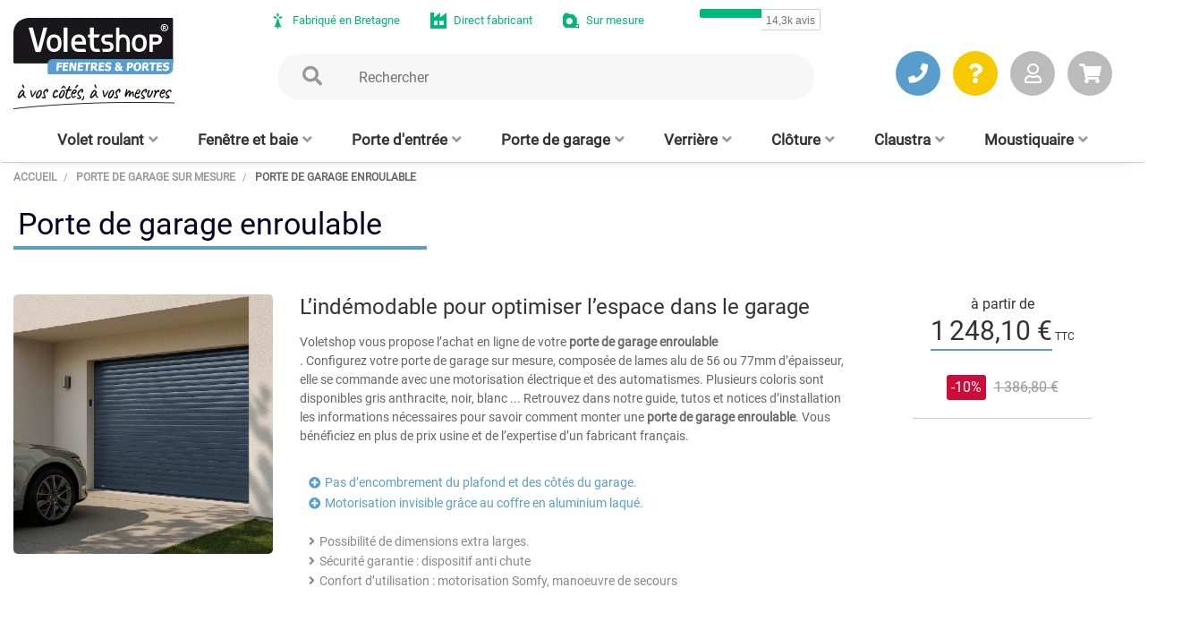

--- FILE ---
content_type: text/html; charset=utf-8
request_url: https://www.voletshop.fr/715-porte-de-garage-enroulable
body_size: 29801
content:


































































































 






<!doctype html>
<html lang="fr">

	<head>
		
			

	<meta charset="utf-8">


	<meta http-equiv="x-ua-compatible" content="ie=edge">



	<title>Porte de Garage Enroulable électrique Sur Mesure | Voletshop </title>
	<meta name="description" content=" Portes de Garage Enroulables électriques. Fabrication française sur mesure. Motorisation somfy avec télécommande. Prix direct Fabricant ">
	    	        
			<link rel="canonical" href="https://www.voletshop.fr/715-porte-de-garage-enroulable">
        
	
			



	<meta name="viewport" content="width=device-width, initial-scale=1">



	<link rel="apple-touch-icon" type="image/png" href="/favicon-apple.png?20250604"> 
	<link rel="icon" type="image/png" href="/favicon.png?20250604"> 



	  <link rel="stylesheet" href="https://www.voletshop.fr/themes/voletshop/assets/cache/theme-5cd6e61213.css" type="text/css" media="all">





	



	<script>
					var aDefaultValues = {"PS_THEME_MAIN_COLOR":"#046E8F","PS_THEME_SLIDER_OPACITY":false,"PS_THEME_SLIDER_TITLE_COLOR":"#FFFFFF","PS_THEME_SLIDER_TEXT_COLOR":"#FFFFFF","PS_THEME_GHOST_BUTTON":false,"PS_THEME_RADIUS_BUTTON":true,"PS_THEME_AUTO_CATEGORIE_TEXT_COLOR":true,"PS_THEME_CATEGORIE_COLOR":"#535252","PS_THEME_PRIMARY_FONT":"Lato","PS_THEME_SECONDARY_FONT":"Merriweather"};
					var aThemeCss = [];
					var colorpicker_ajax_url = "https:\/\/www.voletshop.fr\/index.php?fc=module&module=ps_themeconfigurator&controller=FrontAjaxPsThemeConfigurator";
					var colorpicker_token = "87df93ca83d9f0fd8cd25fdb27922210";
					var prestashop = {"cart":{"products":[],"totals":{"total":{"type":"total","label":"Total","amount":0,"value":"0,00\u00a0\u20ac"},"total_including_tax":{"type":"total","label":"Total TTC","amount":0,"value":"0,00\u00a0\u20ac"},"total_excluding_tax":{"type":"total","label":"Total HT :","amount":0,"value":"0,00\u00a0\u20ac"}},"subtotals":{"products":{"type":"products","label":"Sous-total","amount":0,"value":"0,00\u00a0\u20ac"},"discounts":null,"shipping":{"type":"shipping","label":"Livraison","amount":0,"value":""},"tax":null},"products_count":0,"summary_string":"0 articles","vouchers":{"allowed":1,"added":[]},"discounts":[],"minimalPurchase":0,"minimalPurchaseRequired":""},"currency":{"id":1,"name":"Euro","iso_code":"EUR","iso_code_num":"978","sign":"\u20ac"},"customer":{"lastname":null,"firstname":null,"email":null,"birthday":null,"newsletter":null,"newsletter_date_add":null,"optin":null,"website":null,"company":null,"siret":null,"ape":null,"is_logged":false,"gender":{"type":null,"name":null},"addresses":[]},"country":{"id_zone":9,"id_currency":0,"call_prefix":33,"iso_code":"FR","active":"1","contains_states":"0","need_identification_number":"0","need_zip_code":"1","zip_code_format":"NNNNN","display_tax_label":"1","name":"France","id":8},"language":{"name":"Fran\u00e7ais (French)","iso_code":"fr","locale":"fr-FR","language_code":"fr","active":"1","is_rtl":"0","date_format_lite":"d\/m\/Y","date_format_full":"d\/m\/Y H:i:s","id":4},"page":{"title":"","canonical":"https:\/\/www.voletshop.fr\/715-porte-de-garage-enroulable","meta":{"title":"Porte de Garage Enroulable \u00e9lectrique Sur Mesure","description":"Portes de Garage Enroulables \u00e9lectriques. Fabrication fran\u00e7aise sur mesure. Motorisation somfy avec t\u00e9l\u00e9commande. Prix direct Fabricant","keywords":"","robots":"index"},"page_name":"category","body_classes":{"lang-fr":true,"lang-rtl":false,"country-FR":true,"currency-EUR":true,"layout-full-width":true,"page-category":true,"tax-display-enabled":true,"page-customer-account":false,"category-id-715":true,"category-Porte de garage enroulable":true,"category-id-parent-7":true,"category-depth-level-3":true},"admin_notifications":[],"password-policy":{"feedbacks":{"0":"Tr\u00e8s faible","1":"Faible","2":"Moyenne","3":"Fort","4":"Tr\u00e8s fort","Straight rows of keys are easy to guess":"Les suites de touches sur le clavier sont faciles \u00e0 deviner","Short keyboard patterns are easy to guess":"Les mod\u00e8les courts sur le clavier sont faciles \u00e0 deviner.","Use a longer keyboard pattern with more turns":"Utilisez une combinaison de touches plus longue et plus complexe.","Repeats like \"aaa\" are easy to guess":"Les r\u00e9p\u00e9titions (ex. : \"aaa\") sont faciles \u00e0 deviner.","Repeats like \"abcabcabc\" are only slightly harder to guess than \"abc\"":"Les r\u00e9p\u00e9titions (ex. : \"abcabcabc\") sont seulement un peu plus difficiles \u00e0 deviner que \"abc\".","Sequences like abc or 6543 are easy to guess":"Les s\u00e9quences (ex. : abc ou 6543) sont faciles \u00e0 deviner.","Recent years are easy to guess":"Les ann\u00e9es r\u00e9centes sont faciles \u00e0 deviner.","Dates are often easy to guess":"Les dates sont souvent faciles \u00e0 deviner.","This is a top-10 common password":"Ce mot de passe figure parmi les 10 mots de passe les plus courants.","This is a top-100 common password":"Ce mot de passe figure parmi les 100 mots de passe les plus courants.","This is a very common password":"Ceci est un mot de passe tr\u00e8s courant.","This is similar to a commonly used password":"Ce mot de passe est similaire \u00e0 un mot de passe couramment utilis\u00e9.","A word by itself is easy to guess":"Un mot seul est facile \u00e0 deviner.","Names and surnames by themselves are easy to guess":"Les noms et les surnoms seuls sont faciles \u00e0 deviner.","Common names and surnames are easy to guess":"Les noms et les pr\u00e9noms courants sont faciles \u00e0 deviner.","Use a few words, avoid common phrases":"Utilisez quelques mots, \u00e9vitez les phrases courantes.","No need for symbols, digits, or uppercase letters":"Pas besoin de symboles, de chiffres ou de majuscules.","Avoid repeated words and characters":"\u00c9viter de r\u00e9p\u00e9ter les mots et les caract\u00e8res.","Avoid sequences":"\u00c9viter les s\u00e9quences.","Avoid recent years":"\u00c9vitez les ann\u00e9es r\u00e9centes.","Avoid years that are associated with you":"\u00c9vitez les ann\u00e9es qui vous sont associ\u00e9es.","Avoid dates and years that are associated with you":"\u00c9vitez les dates et les ann\u00e9es qui vous sont associ\u00e9es.","Capitalization doesn't help very much":"Les majuscules ne sont pas tr\u00e8s utiles.","All-uppercase is almost as easy to guess as all-lowercase":"Un mot de passe tout en majuscules est presque aussi facile \u00e0 deviner qu'un mot de passe tout en minuscules.","Reversed words aren't much harder to guess":"Les mots invers\u00e9s ne sont pas beaucoup plus difficiles \u00e0 deviner.","Predictable substitutions like '@' instead of 'a' don't help very much":"Les substitutions pr\u00e9visibles comme '\"@\" au lieu de \"a\" n'aident pas beaucoup.","Add another word or two. Uncommon words are better.":"Ajoutez un autre mot ou deux. Pr\u00e9f\u00e9rez les mots peu courants."}}},"shop":{"name":"Voletshop","logo":"https:\/\/www.voletshop.fr\/img\/voletshop-logo-1594190249.jpg","stores_icon":"https:\/\/www.voletshop.fr\/img\/logo_stores.png","favicon":"https:\/\/www.voletshop.fr\/img\/favicon.ico"},"core_js_public_path":"\/themes\/","urls":{"base_url":"https:\/\/www.voletshop.fr\/","current_url":"https:\/\/www.voletshop.fr\/715-porte-de-garage-enroulable","shop_domain_url":"https:\/\/www.voletshop.fr","img_ps_url":"https:\/\/www.voletshop.fr\/img\/","img_cat_url":"https:\/\/www.voletshop.fr\/img\/c\/","img_lang_url":"https:\/\/www.voletshop.fr\/img\/l\/","img_prod_url":"https:\/\/www.voletshop.fr\/img\/p\/","img_manu_url":"https:\/\/www.voletshop.fr\/img\/m\/","img_sup_url":"https:\/\/www.voletshop.fr\/img\/su\/","img_ship_url":"https:\/\/www.voletshop.fr\/img\/s\/","img_store_url":"https:\/\/www.voletshop.fr\/img\/st\/","img_col_url":"https:\/\/www.voletshop.fr\/img\/co\/","img_url":"https:\/\/www.voletshop.fr\/themes\/lifestyle\/assets\/img\/","css_url":"https:\/\/www.voletshop.fr\/themes\/lifestyle\/assets\/css\/","js_url":"https:\/\/www.voletshop.fr\/themes\/lifestyle\/assets\/js\/","pic_url":"https:\/\/www.voletshop.fr\/upload\/","theme_assets":"https:\/\/www.voletshop.fr\/themes\/lifestyle\/assets\/","theme_dir":"https:\/\/www.voletshop.fr\/themes\/voletshop\/","child_theme_assets":"https:\/\/www.voletshop.fr\/themes\/voletshop\/assets\/","child_img_url":"https:\/\/www.voletshop.fr\/themes\/voletshop\/assets\/img\/","child_css_url":"https:\/\/www.voletshop.fr\/themes\/voletshop\/assets\/css\/","child_js_url":"https:\/\/www.voletshop.fr\/themes\/voletshop\/assets\/js\/","pages":{"address":"https:\/\/www.voletshop.fr\/adresse","addresses":"https:\/\/www.voletshop.fr\/adresses","authentication":"https:\/\/www.voletshop.fr\/connexion","manufacturer":"https:\/\/www.voletshop.fr\/index.php?controller=manufacturer","cart":"https:\/\/www.voletshop.fr\/panier","category":"https:\/\/www.voletshop.fr\/index.php?controller=category","cms":"https:\/\/www.voletshop.fr\/index.php?controller=cms","contact":"https:\/\/www.voletshop.fr\/contactez-nous","discount":"https:\/\/www.voletshop.fr\/reduction","guest_tracking":"https:\/\/www.voletshop.fr\/suivi-commande-invite","history":"https:\/\/www.voletshop.fr\/historique-commandes","identity":"https:\/\/www.voletshop.fr\/identite","index":"https:\/\/www.voletshop.fr\/","my_account":"https:\/\/www.voletshop.fr\/mon-compte","order_confirmation":"https:\/\/www.voletshop.fr\/confirmation-commande","order_detail":"https:\/\/www.voletshop.fr\/votre-commande","order_follow":"https:\/\/www.voletshop.fr\/suivi-commande","order":"https:\/\/www.voletshop.fr\/commande","order_return":"https:\/\/www.voletshop.fr\/index.php?controller=order-return","order_slip":"https:\/\/www.voletshop.fr\/avoirs","pagenotfound":"https:\/\/www.voletshop.fr\/page-introuvable","password":"https:\/\/www.voletshop.fr\/recuperation-mot-de-passe","pdf_invoice":"https:\/\/www.voletshop.fr\/index.php?controller=pdf-invoice","pdf_order_return":"https:\/\/www.voletshop.fr\/index.php?controller=pdf-order-return","pdf_order_slip":"https:\/\/www.voletshop.fr\/index.php?controller=pdf-order-slip","prices_drop":"https:\/\/www.voletshop.fr\/index.php?controller=prices-drop","product":"https:\/\/www.voletshop.fr\/index.php?controller=product","registration":"https:\/\/www.voletshop.fr\/index.php?controller=registration","search":"https:\/\/www.voletshop.fr\/recherche","sitemap":"https:\/\/www.voletshop.fr\/plan-du-site","stores":"https:\/\/www.voletshop.fr\/index.php?controller=stores","supplier":"https:\/\/www.voletshop.fr\/index.php?controller=supplier","new_products":"https:\/\/www.voletshop.fr\/index.php?controller=new-products","brands":"https:\/\/www.voletshop.fr\/index.php?controller=manufacturer","register":"https:\/\/www.voletshop.fr\/index.php?controller=registration","order_login":"https:\/\/www.voletshop.fr\/commande?login=1"},"alternative_langs":[],"actions":{"logout":"https:\/\/www.voletshop.fr\/?mylogout="},"no_picture_image":{"bySize":{"small_default":{"url":"https:\/\/www.voletshop.fr\/img\/p\/fr-default-small_default.jpg","width":98,"height":98},"cart_default":{"url":"https:\/\/www.voletshop.fr\/img\/p\/fr-default-cart_default.jpg","width":125,"height":125},"home_default":{"url":"https:\/\/www.voletshop.fr\/img\/p\/fr-default-home_default.jpg","width":300,"height":300},"medium_default":{"url":"https:\/\/www.voletshop.fr\/img\/p\/fr-default-medium_default.jpg","width":452,"height":452},"large_default":{"url":"https:\/\/www.voletshop.fr\/img\/p\/fr-default-large_default.jpg","width":800,"height":800}},"small":{"url":"https:\/\/www.voletshop.fr\/img\/p\/fr-default-small_default.jpg","width":98,"height":98},"medium":{"url":"https:\/\/www.voletshop.fr\/img\/p\/fr-default-home_default.jpg","width":300,"height":300},"large":{"url":"https:\/\/www.voletshop.fr\/img\/p\/fr-default-large_default.jpg","width":800,"height":800},"legend":""}},"configuration":{"display_taxes_label":true,"display_prices_tax_incl":true,"is_catalog":false,"show_prices":true,"opt_in":{"partner":false},"quantity_discount":{"type":"discount","label":"Remise sur prix unitaire"},"voucher_enabled":1,"return_enabled":0},"field_required":[],"breadcrumb":{"links":[{"title":"Accueil","url":"https:\/\/www.voletshop.fr\/"},{"title":"Porte de garage sur mesure","url":"https:\/\/www.voletshop.fr\/7-porte-de-garage"},{"title":"Porte de garage enroulable","url":"https:\/\/www.voletshop.fr\/715-porte-de-garage-enroulable"}],"count":3},"link":{"protocol_link":"https:\/\/","protocol_content":"https:\/\/"},"time":1769144279,"static_token":"b9e79f4fbc4d96487aa8256578d13e40","token":"345de00cb808481c0f410ceaa666c58e","debug":false};
					var pstc_ajax = "https:\/\/www.voletshop.fr\/index.php?fc=module&module=ps_themeconfigurator&controller=FrontAjaxPsThemeConfigurator";
					var psthemeconf_token = "8b5059d5438ab995fe7953babffef07b";
			</script>



	<!-- données structurées -->


    <script type="application/ld+json">
    {
        "@context":"http://schema.org",
        "@type":"Organization",
        "url":"https://www.voletshop.fr",
        "name":"Voletshop",
        "logo":"https://www.voletshop.fr/img/voletshop-logo-1594190249.jpg",
        "description":"Fabricant français de volets roulants, fenêtres, portes, portes de garage, claustras, verrières et clôtures sur mesure",
        "email": "contact@voletshop.fr",
        "telephone": "+33299088886",
        "address":{
                "addressCountry":"France",
                "postalCode":"56910",
                "addressRegion":"Bretagne",
                "addressLocality":"CARENTOIR",
                "streetAddress":"ZA de Montvollet"
                },
        "sameAs":["https://www.facebook.com/voletshop","https://www.instagram.com/voletshop","https://www.youtube.com/channel/UCdHA6_nAKwrHdSnRt9U1fbQ"]}
    </script>


    



   
 
 
    				 
				<script>
                        var view_item_list = {
						   'item_list_id' : "715",
                           'item_list_name' : "Porte de garage enroulable",
                        };
            </script>                
              
   
 
    
  
  

      
    

        <!-- TAG MANAGER CUSTOMDATAS -->
        <script>
        var gtagmanager = {
			"consentement_RGPD":"1",
            "page_name":"category",
			
            "order_id":"",
            "order_total":"",
            "order_step":"",
			
            "cms_id":"",
            "cms_category":"",
            "cms_name":"",

            "product_id":"",
            "product_category_id":"715",
            "product_category_name":"Porte de garage enroulable",
            "product_name":"",
            "product_price":"",
			
			
            "cart_amount":"0",
			
            "customer_id":"",
            "customer_new":"",
            "customer_email":"",
            "customer_firstname":"",
            "customer_lastname":"",
            "customer_phonenumber":"",
            "customer_phonemobile":"",
            "customer_adresse":"",
            "customer_groupe":"  1",
            "customer_datecrea":"",
            "customer_nborders":"",
            "customer_nborders_valide":"",
            "customer_lastorder":"",
			
             };
        </script>

		<!-- Google Tag Manager -->
        <script>(function(w,d,s,l,i){w[l]=w[l]||[];w[l].push({'gtm.start':
        new Date().getTime(),event:'gtm.js'});var f=d.getElementsByTagName(s)[0],
        j=d.createElement(s),dl=l!='dataLayer'?'&l='+l:'';j.async=true;j.src=
        'https://www.googletagmanager.com/gtm.js?id='+i+dl;f.parentNode.insertBefore(j,f);
        })(window,document,'script','dataLayer','GTM-5JG6XD9');</script>
        <!-- End Google Tag Manager -->
    	
    


        
<style id="themeconfcss">
    </style>




		
	</head>

	<body id="category" class="lang-fr country-fr currency-eur layout-full-width page-category tax-display-enabled category-id-715 category-porte-de-garage-enroulable category-id-parent-7 category-depth-level-3">
		
			
      
        <!-- Google Tag Manager (noscript) -->
        <noscript><iframe src="https://www.googletagmanager.com/ns.html?id=GTM-5JG6XD9"
        height="0" width="0" style="display:none;visibility:hidden"></iframe></noscript>
        <!-- End Google Tag Manager (noscript) -->
    	



		

		<main>
			
				 
			

			<header id="header">
				
					


			<div class="header-banner">
				

				<div id="header_reassurance">						
					<div id="header_reassurance_arguments">
						<div class="argument-bzh"><i class="voletshop-bzh"></i><span>Fabriqué en Bretagne</span></div>
						<div class="argument-fabricant"><i class="voletshop-fabricant"></i><span>Direct fabricant</span></div>
						<div class="argument-surmesure"><i class="voletshop-surmesure"></i><span>Sur mesure</span></div>
						<div class="argument-trustpilot">
						<!-- TrustBox widget - Micro Button -->
						<div class="trustpilot-widget" data-locale="fr-FR" data-template-id="5419b757fa0340045cd0c938" data-businessunit-id="50640e5900006400051c2430" data-style-height="25px" data-style-width="100%">
						<a href="https://fr.trustpilot.com/review/www.voletshop.fr" target="_blank" rel="noopener">Trustpilot</a>
						</div>
						<!-- End TrustBox widget -->										
					</div>
	
	
					</div>
				</div>		 
			</div>
		


			<nav class="header-nav">
				<div class="container">
					<div class="">
						<div class="hooksHeader displayTop displayNav2 clearfix">
							<div class="header-col-logo">
														<a href="https://www.voletshop.fr/">
				<img class="logo" src="https://www.voletshop.fr/img/voletshop-logo-1594190249.jpg" alt="Voletshop"><br>
                <img class="a_vos_mesures" src="https://www.voletshop.fr//themes/voletshop/img/a_vos_mesures.jpg" alt="Voletshop">
			</a>
            
							</div>

							<div class="search-bar desktop hidden-md-down">
								<form method="post" action="votre-recherche">
									<input id="input-searchbar" type="text" name="query" value="" placeholder="Rechercher" class="ui-autocomplete-input" autocomplete="off" onchange="submit();">
								</form>
							</div>

							<div class="header-col-bloc right-nav">

								<div class="element rdv hidden-md-down">
									<a   href="https://www.voletshop.fr/je-prends-rendez-vous">
										<i class="fas fa-phone"></i>
										<div>Programmer un rendez-vous</div>
									</a>
								</div>

								<div class="element aide hidden-md-down">
									<a   href="/conseils.html">
										<i class="fas fa-question"></i>
										<div>Obtenir de l'aide</div>
									</a>
								</div>

								 

	 
					
			<div class="element compte-client">
				<a   href="/connexion?back=my-account" title="Connexion" >
					<i class="far fa-user"></i>
					<div>Connexion</div>
				</a>
			</div>
		
	


<div id="_desktop_cart">
	<div class="blockcart cart-preview inactive" data-refresh-url="//www.voletshop.fr/module/ps_shoppingcart/ajax">
		<div class="header">
			<div class="dropdown-item">
            	<div style="cursor:pointer;" onClick="window.location.href='//www.voletshop.fr/panier?action=show';" class="custom-link-color">
					<i class="fa fa-shopping-cart custom-link-color"></i>
					<div class="mon-panier" style="display:none;">Mon panier</div>
								</div>
			</div>
            		</div>
	</div>
</div>

 
								<div class="hidden-md-up text-xs-center mobile">
									<div class="pull-xs-right" id="_mobile_cart"></div>
									<div class="pull-xs-right" id="_mobile_search_widget"></div>
									<div class="clearfix"></div>
								</div>
							</div>
							
						</div>
					</div>
				</div>
			</nav>
		



			<div class="header-top">
				<div class="container">
					<div id="mobile_top_menu_wrapper" class="row hidden-md-up" style="display:none;">
						<div class="js-top-menu mobile" id="_mobile_top_menu"></div>
						<div class="js-top-menu-bottom">
							<div id="_mobile_currency_selector"></div>
							<div id="_mobile_language_selector"></div>
							<div id="_mobile_contact_link"></div>
						</div>
					</div>
				</div>
			</div>

						<div class="header-full-width">
				
					<img class="logo" src="https://www.voletshop.fr/img/voletshop-logo-1594190249.jpg" alt="Voletshop">
					<img class="a_vos_mesures"  src="https://www.voletshop.fr//themes/voletshop/img/a_vos_mesures.jpg" alt="Voletshop">
				
				<nav id="menu_top" class="cavas_menu navbar navbar-default enable-canvas " onmouseover="Load_images_menu();">
	<!-- Brand and toggle get grouped for better mobile display -->
	<div class="navbar-header">
				<button type="button" class="navbar-toggler hidden-lg-up" data-toggle="collapse" data-target=".menu_top-off-canvas">
					<span class="sr-only">Basculer la navigation</span>
					☰
					<!--
					<span class="icon-bar"></span>
					<span class="icon-bar"></span>
					<span class="icon-bar"></span>
					-->
				</button> 
			</div>
	<!-- Collect the nav links, forms, and other content for toggling -->

    <div class="collapse navbar-toggleable-md menu_top-off-canvas " >


        <div class="menu-top-element hidden-lg-up"> 

            <div class="element rdv">
                <a   href="https://www.voletshop.fr/je-prends-rendez-vous" >
                    <i class="fas fa-phone"></i>
                    <div>Rendez-vous</div>
                </a>
            </div>

            <div class="element aide">
                <a   href="/conseils.html">
                    <i class="fas fa-question"></i>
                    <div>Aide</div>
                </a>
            </div>

            <button type="button" class="navbar-toggler hidden-lg-up" data-toggle="collapse" data-target=".menu_top-off-canvas">
                <i class="fas fa-times"></i>
                <div>Fermer</div>
            </button>
            <div class="search-bar mobile">
                <form method="post" action="votre-recherche">
                    <input id="input-searchbar" type="text" name="query" value="" placeholder="Rechercher" class="ui-autocomplete-input" autocomplete="off" onchange="submit();">
                </form>
            </div>


        </div>


        <ul class="nav navbar-nav megamenu horizontal">
        
            
        	<!-- Volets roulants -->
            <li data-menu-type="category" class="nav-item aligned-fullwidth parent dropdown   " >
            	<a href="https://www.voletshop.fr/3-volets-roulants" class="nav-link dropdown-toggle hidden-md-down"  target="_self">
                    <span class="menu-title">Volet roulant</span><i class="fas fa-angle-down"></i>
                </a>            	
                <div class="nav-link dropdown-toggle hidden-lg-up"  target="_self" onclick="$('#menu_top .dropdown-sub').slideUp();$(this).parent().children('.dropdown-sub').slideDown();">
                    <span class="menu-title">Volet roulant</span><i class="fas fa-angle-down"></i>
                </div>
                <div class="dropdown-sub dropdown-menu leo-widget" style="width:1600px">
<div class="row" style="max-width:1300px; margin:auto;">

    <div class="btn-left hidden-lg-up">
            <a class="btn  btn-xs" style="margin: 20px 0px; text-align:right;" href="https://www.voletshop.fr/3-volets-roulants">Tous nos volets roulants <i class="fas fa-arrow-right"></i></a>
    </div>
     
	<div  class="col-xl-12 col-lg-12 col-md-12 col-sm-12 col-xs-12" >
    
        <div class="row row-voletshop-produit-menu">
            <div  class="col-lg-2 col-xs-12" >
                    
    <a class="voletshop-produit-menu light" href="https://www.voletshop.fr/325-volets-roulants-renovation-avec-coffre-aluminium">
                          <img 
                                class="img_cover" 
                                data-src="https://www.voletshop.fr/334619-home_default/325-Volet-roulant-renovation-sur-mesure.jpg"
                                alt="menu Volet Roulant aluminium extérieur"
                                data-full-size-image-url="https://www.voletshop.fr/334619-large_default/325-Volet-roulant-renovation-sur-mesure.jpg"
                            />
                            
                           <div class="bloc_description">
                           
                               <div class="name">
                                    Volet Roulant aluminium extérieur
                               </div>
                               
                                   
                           </div>
                           
    <div class="bandeau-selected"></div>      
    </a>


            </div>  
            <div  class="col-lg-2 col-xs-12" >
                    
    <a class="voletshop-produit-menu light" href="https://www.voletshop.fr/326-volets-roulants-avec-coffre-tunnel-integre">
                          <img 
                                class="img_cover" 
                                data-src="https://www.voletshop.fr/3286-home_default/326-Volet-roulant-coffre-tunnel-sur-mesure.jpg"
                                alt="menu Volet Roulant avec coffre tunnel intégré"
                                data-full-size-image-url="https://www.voletshop.fr/3286-large_default/326-Volet-roulant-coffre-tunnel-sur-mesure.jpg"
                            />
                            
                           <div class="bloc_description">
                           
                               <div class="name">
                                    Volet Roulant avec coffre tunnel intégré
                               </div>
                               
                                   
                           </div>
                           
    <div class="bandeau-selected"></div>      
    </a>


            </div>  
            <div  class="col-lg-2 col-xs-12" >
                    
    <a class="voletshop-produit-menu light" href="https://www.voletshop.fr/327-volets-roulants-sans-coffre">
                          <img 
                                class="img_cover" 
                                data-src="https://www.voletshop.fr/455261-home_default/327-Volet-roulant-traditionnel.jpg"
                                alt="menu Volet roulant sans coffre"
                                data-full-size-image-url="https://www.voletshop.fr/455261-large_default/327-Volet-roulant-traditionnel.jpg"
                            />
                            
                           <div class="bloc_description">
                           
                               <div class="name">
                                    Volet roulant sans coffre
                               </div>
                               
                                   
                           </div>
                           
    <div class="bandeau-selected"></div>      
    </a>


            </div>  
            <div  class="col-lg-2 col-xs-12" >
                    
    <a class="voletshop-produit-menu light" href="https://www.voletshop.fr/315-tabliers-de-volets-roulants">
                          <img 
                                class="img_cover" 
                                data-src="https://www.voletshop.fr/3279-home_default/315-Tablier-de-volet-roulant-sur-mesure.jpg"
                                alt="menu Tablier de volet roulant"
                                data-full-size-image-url="https://www.voletshop.fr/3279-large_default/315-Tablier-de-volet-roulant-sur-mesure.jpg"
                            />
                            
                           <div class="bloc_description">
                           
                               <div class="name">
                                    Tablier de volet roulant
                               </div>
                               
                                   
                           </div>
                           
    <div class="bandeau-selected"></div>      
    </a>


            </div>  
            <div  class="col-lg-2 col-xs-12" >
                    
    <a class="voletshop-produit-menu light" href="https://www.voletshop.fr/320-moteur-volet-roulant-kit">
                          <img 
                                class="img_cover" 
                                data-src="https://www.voletshop.fr/422519-home_default/moteur-de-volet-roulant-et-automatisme.jpg"
                                alt="menu Moteur de volet roulant et automatisme"
                                data-full-size-image-url="https://www.voletshop.fr/422519-large_default/moteur-de-volet-roulant-et-automatisme.jpg"
                            />
                            
                           <div class="bloc_description">
                           
                               <div class="name">
                                    Moteur de volet roulant et automatisme
                               </div>
                               
                                   
                           </div>
                           
    <div class="bandeau-selected"></div>      
    </a>


            </div> 
            <div  class="col-lg-2 col-xs-12" >
				<div class="row row-voletshop-produit-menu" style="margin: 0;">
                    <div  class="col-xs-12 small" >
                            
    <a class="voletshop-produit-menu light" href="https://www.voletshop.fr/300-piece-volet-roulant">
                          <img 
                                class="img_cover" 
                                data-src="https://www.voletshop.fr/4138-home_default/pices-et-accessoires.jpg"
                                alt="menu Pièces et accessoires"
                                data-full-size-image-url="https://www.voletshop.fr/4138-large_default/pices-et-accessoires.jpg"
                            />
                            
                           <div class="bloc_description">
                           
                               <div class="name">
                                    Pièces et accessoires
                               </div>
                               
                                   
                           </div>
                           
    <div class="bandeau-selected"></div>      
    </a>


                    </div>  
                    <div  class="col-xs-12 small" >
                            
    <a class="voletshop-produit-menu light" href="https://www.voletshop.fr/322-profile-volet-roulant">
                          <img 
                                class="img_cover" 
                                data-src="https://www.voletshop.fr/4137-home_default/profils-au-mtre.jpg"
                                alt="menu Profilés au mètre"
                                data-full-size-image-url="https://www.voletshop.fr/4137-large_default/profils-au-mtre.jpg"
                            />
                            
                           <div class="bloc_description">
                           
                               <div class="name">
                                    Profilés au mètre
                               </div>
                               
                                   
                           </div>
                           
    <div class="bandeau-selected"></div>      
    </a>


                    </div>  
                               		</div>
           	</div>
        </div>
        
   	</div>

</div>
</div>
 			 </li>
   
        	<!-- Fenêtres et baies -->
            <li data-menu-type="category" class="nav-item aligned-fullwidth parent dropdown   ">
            	<a href="https://www.voletshop.fr/5-fenetres-baies" class="nav-link dropdown-toggle hidden-md-down"  target="_self">
                    <span class="menu-title">Fenêtre et baie</span><i class="fas fa-angle-down"></i>
                </a>
                <div class="nav-link dropdown-toggle hidden-lg-up"  target="_self" onclick="$('#menu_top .dropdown-sub').slideUp();$(this).parent().children('.dropdown-sub').slideDown();">
                    <span class="menu-title">Fenêtre et baie</span><i class="fas fa-angle-down"></i>
                </div>
                <div class="dropdown-sub dropdown-menu leo-widget" style="width:1600px">
<div class="row" style="max-width:1300px; margin:auto;">

<div class="btn-left hidden-lg-up">
<a class="btn  btn-xs" style="margin: 20px 0px; text-align:right;" href="https://www.voletshop.fr/5-fenetres-baies">Toutes nos fenêtres & baies <i class="fas fa-arrow-right"></i></a>
</div> 
    
	<div  class="col-xl-12 col-lg-12 col-md-12 col-sm-12 col-xs-12" >
    	
        <div class="row row-voletshop-produit-menu">
        
                    <div  class="col-lg-2 col-xs-12" >
                            
    <a class="voletshop-produit-menu light" href="https://www.voletshop.fr/520-fenetres-et-portes-fenetres-alu-sur-mesure">
                          <img 
                                class="img_cover" 
                                data-src="https://www.voletshop.fr/266340-home_default/520-Fenetres-et-baies-Aluminium.jpg"
                                alt="menu Fenêtre ALU sur mesure"
                                data-full-size-image-url="https://www.voletshop.fr/266340-large_default/520-Fenetres-et-baies-Aluminium.jpg"
                            />
                            
                           <div class="bloc_description">
                           
                               <div class="name">
                                    Fenêtre ALU sur mesure
                               </div>
                               
                                   
                           </div>
                           
    <div class="bandeau-selected"></div>      
    </a>


                    </div>  
                    <div  class="col-lg-2 col-xs-12" >
                            
    <a class="voletshop-produit-menu light" href="https://www.voletshop.fr/522-baies-coulissantes-alu-sur-mesure">
                          <img 
                                class="img_cover" 
                                data-src="https://www.voletshop.fr/266362-home_default/522-Baie-coulissante-Aluminium.jpg"
                                alt="menu Baie vitrée ALU sur mesure"
                                data-full-size-image-url="https://www.voletshop.fr/266362-large_default/522-Baie-coulissante-Aluminium.jpg"
                            />
                            
                           <div class="bloc_description">
                           
                               <div class="name">
                                    Baie vitrée ALU sur mesure
                               </div>
                               
                                   
                           </div>
                           
    <div class="bandeau-selected"></div>      
    </a>


                    </div>  
                    <div  class="col-lg-2 col-xs-12" >
                            
    <a class="voletshop-produit-menu light" href="https://www.voletshop.fr/515-fenetre-pvc-surmesure">
                          <img 
                                class="img_cover" 
                                data-src="https://www.voletshop.fr/129875-home_default/515-Fenetres-et-portes-fenetres-PVC.jpg"
                                alt="menu Fenêtre PVC sur mesure"
                                data-full-size-image-url="https://www.voletshop.fr/129875-large_default/515-Fenetres-et-portes-fenetres-PVC.jpg"
                            />
                            
                           <div class="bloc_description">
                           
                               <div class="name">
                                    Fenêtre PVC sur mesure
                               </div>
                               
                                   
                           </div>
                           
    <div class="bandeau-selected"></div>      
    </a>


                    </div>
                                        <div  class="col-lg-2 col-xs-12" >
                            
    <a class="voletshop-produit-menu light" href="https://www.voletshop.fr/514-fenetres-et-portes-fenetres-hybride-alupvc-sur-mesure">
                          <img 
                                class="img_cover" 
                                data-src="https://www.voletshop.fr/131891-home_default/63-Fenetres-et-Portes-hybride-ALU-PVC-sur-mesure.jpg"
                                alt="menu Fenêtre Hybride ALU/PVC"
                                data-full-size-image-url="https://www.voletshop.fr/131891-large_default/63-Fenetres-et-Portes-hybride-ALU-PVC-sur-mesure.jpg"
                            />
                            
                           <div class="bloc_description">
                           
                               <div class="name">
                                    Fenêtre Hybride ALU/PVC
                               </div>
                               
                                   
                           </div>
                           
    <div class="bandeau-selected"></div>      
    </a>


                     </div> 
                    
            <div  class="col-lg-4 col-xs-12" >
                <div class="row row-voletshop-produit-menu" style="margin: 0;">
                    <div  class="col-xl-12 col-lg-12 col-md-12 col-sm-12 col-xs-12 small" >
                            
    <a class="voletshop-produit-menu light" href="https://www.voletshop.fr/510-profile-fenetre-porte-baie">
                          <img 
                                class="img_cover" 
                                data-src="https://www.voletshop.fr/3285-home_default/510-Profiles-au-metre.jpg"
                                alt="menu Profilés de menuiserie au mètre"
                                data-full-size-image-url="https://www.voletshop.fr/3285-large_default/510-Profiles-au-metre.jpg"
                            />
                            
                           <div class="bloc_description">
                           
                               <div class="name">
                                    Profilés de menuiserie au mètre
                               </div>
                               
                                   
                           </div>
                           
    <div class="bandeau-selected"></div>      
    </a>


                    </div>  
                    <div  class="col-xl-12 col-lg-12 col-md-12 col-sm-12 col-xs-12 small" >
                            
    <a class="voletshop-produit-menu light" href="https://www.voletshop.fr/500-pieces-et-accessoires-de-pose">
                          <img 
                                class="img_cover" 
                                data-src="https://www.voletshop.fr/4140-home_default/pices-et-accessoires.jpg"
                                alt="menu Pièces et accessoires"
                                data-full-size-image-url="https://www.voletshop.fr/4140-large_default/pices-et-accessoires.jpg"
                            />
                            
                           <div class="bloc_description">
                           
                               <div class="name">
                                    Pièces et accessoires
                               </div>
                               
                                   
                           </div>
                           
    <div class="bandeau-selected"></div>      
    </a>


                    </div> 
                                 	</div>
         	</div>

            
            
            
        </div>
        
   	</div>

</div>
</div>
 			 </li>
   
        	<!-- Portes d'entrée -->
            <li data-menu-type="category" class="nav-item aligned-fullwidth parent dropdown   ">
            	<a href="https://www.voletshop.fr/517-portes-d-entree-sur-mesure" class="nav-link dropdown-toggle hidden-md-down" target="_self">
                    <span class="menu-title">Porte d'entrée</span><i class="fas fa-angle-down"></i>
                </a>
                <div class="nav-link dropdown-toggle hidden-lg-up"  target="_self" onclick="$('#menu_top .dropdown-sub').slideUp();$(this).parent().children('.dropdown-sub').slideDown();">
                    <span class="menu-title">Porte d'entrée</span><i class="fas fa-angle-down"></i>
                </div>
                <div class="dropdown-sub dropdown-menu leo-widget" style="width:1600px">
<div class="row" style="max-width:1300px; margin:auto;">

<div class="btn-left hidden-lg-up">
<a class="btn  btn-xs" style="margin: 20px 0px; text-align:right;" href="https://www.voletshop.fr/517-portes-d-entree-sur-mesure">Toutes nos portes d'entrée <i class="fas fa-arrow-right"></i></a>
</div>
     
	<div  class="col-xl-12 col-lg-12 col-md-12 col-sm-12 col-xs-12" >
    
        <div class="row row-voletshop-produit-menu">
            <div  class="col-lg-2 col-xs-12" >
                    
    <a class="voletshop-produit-menu light" href="https://www.voletshop.fr/519-portes-d-entree-aluminium-sur-mesure">
                          <img 
                                class="img_cover" 
                                data-src="https://www.voletshop.fr/317915-home_default/519-porte-entree-aluminium.jpg"
                                alt="menu Porte d&#039;entrée aluminium"
                                data-full-size-image-url="https://www.voletshop.fr/317915-large_default/519-porte-entree-aluminium.jpg"
                            />
                            
                           <div class="bloc_description">
                           
                               <div class="name">
                                    Porte d&#039;entrée aluminium
                               </div>
                               
                                   
                           </div>
                           
    <div class="bandeau-selected"></div>      
    </a>


            </div>  
            <div  class="col-lg-2 col-xs-12" >
                    
    <a class="voletshop-produit-menu light" href="https://www.voletshop.fr/516-portes-d-entree-pvc-sur-mesure">
                          <img 
                                class="img_cover" 
                                data-src="https://www.voletshop.fr/144102-home_default/516-Porte-PVC-sur-mesure.jpg"
                                alt="menu Porte d&#039;entrée PVC"
                                data-full-size-image-url="https://www.voletshop.fr/144102-large_default/516-Porte-PVC-sur-mesure.jpg"
                            />
                            
                           <div class="bloc_description">
                           
                               <div class="name">
                                    Porte d&#039;entrée PVC
                               </div>
                               
                                   
                           </div>
                           
    <div class="bandeau-selected"></div>      
    </a>


            </div>  
            <div  class="col-lg-2 col-xs-12" >
                    
    <a class="voletshop-produit-menu light" href="https://www.voletshop.fr/518-portes-d-entree-hybrides-alu-pvc-sur-mesure">
                          <img 
                                class="img_cover" 
                                data-src="https://www.voletshop.fr/384653-home_default/518-Porte-sur-mesure-hybride-PVC-ALU.jpg"
                                alt="menu Porte d&#039;entrée Hybride ALU/PVC"
                                data-full-size-image-url="https://www.voletshop.fr/384653-large_default/518-Porte-sur-mesure-hybride-PVC-ALU.jpg"
                            />
                            
                           <div class="bloc_description">
                           
                               <div class="name">
                                    Porte d&#039;entrée Hybride ALU/PVC
                               </div>
                               
                                   
                           </div>
                           
    <div class="bandeau-selected"></div>      
    </a>


            </div>  
        </div>
        
   	</div>

</div>
</div>
 			 </li>
    
        	<!-- Portes de garage -->
            <li data-menu-type="category" class="nav-item aligned-fullwidth parent dropdown   ">
            	<a href="https://www.voletshop.fr/7-porte-de-garage" class="nav-link dropdown-toggle hidden-md-down" target="_self">
                    <span class="menu-title">Porte de garage</span><i class="fas fa-angle-down"></i>
                </a>
                <div class="nav-link dropdown-toggle hidden-lg-up"  target="_self" onclick="$('#menu_top .dropdown-sub').slideUp();$(this).parent().children('.dropdown-sub').slideDown();">
                    <span class="menu-title">Porte de garage</span><i class="fas fa-angle-down"></i>
                </div>
                <div class="dropdown-sub dropdown-menu leo-widget" style="width:1600px">
<div class="row" style="max-width:1300px; margin:auto;">

<div class="btn-left hidden-lg-up">
<a class="btn  btn-xs" style="margin: 20px 0px; text-align:right;" href="https://www.voletshop.fr/7-porte-de-garage">Toutes nos portes de garage <i class="fas fa-arrow-right"></i></a>
</div>
     
	<div  class="col-xl-12 col-lg-12 col-md-12 col-sm-12 col-xs-12" >
    
        <div class="row row-voletshop-produit-menu">
            <!--
            <div  class="col-lg-2 col-xs-12" >
                    


            </div>
            -->  
            <div  class="col-lg-2 col-xs-12" >
                    
    <a class="voletshop-produit-menu light" href="https://www.voletshop.fr/712-porte-de-garage-coulissante">
                          <img 
                                class="img_cover" 
                                data-src="https://www.voletshop.fr/445336-home_default/712-Porte-de-garage-coulissante-sur-mesure.jpg"
                                alt="menu Porte de garage coulissante"
                                data-full-size-image-url="https://www.voletshop.fr/445336-large_default/712-Porte-de-garage-coulissante-sur-mesure.jpg"
                            />
                            
                           <div class="bloc_description">
                           
                               <div class="name">
                                    Porte de garage coulissante
                               </div>
                               
                                   
                           </div>
                           
    <div class="bandeau-selected"></div>      
    </a>


            </div>  
            <div  class="col-lg-2 col-xs-12" >
                    
    <a class="voletshop-produit-menu light" href="https://www.voletshop.fr/715-porte-de-garage-enroulable">
                          <img 
                                class="img_cover" 
                                data-src="https://www.voletshop.fr/520756-home_default/715-Porte-de-garage-a-enroulement-sur-mesure.jpg"
                                alt="menu Porte de garage enroulable"
                                data-full-size-image-url="https://www.voletshop.fr/520756-large_default/715-Porte-de-garage-a-enroulement-sur-mesure.jpg"
                            />
                            
                           <div class="bloc_description">
                           
                               <div class="name">
                                    Porte de garage enroulable
                               </div>
                               
                                   
                           </div>
                           
    <div class="bandeau-selected"></div>      
    </a>


            </div>  
            
            <div  class="col-lg-4 col-xs-12" >
				<div class="row row-voletshop-produit-menu" style="margin: 0;">
                    <div  class="col-xl-12 col-lg-12 col-md-12 col-sm-12 col-xs-12 small" >
                            
    <a class="voletshop-produit-menu light" href="https://www.voletshop.fr/705-moteurs-telecommandes-pour-porte-de-garage">
                          <img 
                                class="img_cover" 
                                data-src="https://www.voletshop.fr/520763-home_default/moteurs-et-automatismes.jpg"
                                alt="menu Moteurs et automatismes pour porte de garage"
                                data-full-size-image-url="https://www.voletshop.fr/520763-large_default/moteurs-et-automatismes.jpg"
                            />
                            
                           <div class="bloc_description">
                           
                               <div class="name">
                                    Moteurs et automatismes pour porte de garage
                               </div>
                               
                                   
                           </div>
                           
    <div class="bandeau-selected"></div>      
    </a>


                    </div>  
                    <div  class="col-xl-12 col-lg-12 col-md-12 col-sm-12 col-xs-12 small" >
                            
    <a class="voletshop-produit-menu light" href="https://www.voletshop.fr/700-pieces-porte-de-garage">
                          <img 
                                class="img_cover" 
                                data-src="https://www.voletshop.fr/4142-home_default/pices-et-accessoires.jpg"
                                alt="menu Pièces et accessoires pour porte de garage"
                                data-full-size-image-url="https://www.voletshop.fr/4142-large_default/pices-et-accessoires.jpg"
                            />
                            
                           <div class="bloc_description">
                           
                               <div class="name">
                                    Pièces et accessoires pour porte de garage
                               </div>
                               
                                   
                           </div>
                           
    <div class="bandeau-selected"></div>      
    </a>


                    </div> 
                               		</div>
           	</div>
            
            
        </div>
        
   	</div>

</div>
</div>
 			 </li>
    
        	<!-- Verrières -->
            <li data-menu-type="category" class="nav-item aligned-fullwidth parent dropdown   ">
            	<a href="https://www.voletshop.fr/11-verriere-interieure" class="nav-link dropdown-toggle hidden-md-down"  target="_self">
                    <span class="menu-title">Verrière</span><i class="fas fa-angle-down"></i>
                </a>
                <div class="nav-link dropdown-toggle hidden-lg-up"  target="_self" onclick="$('#menu_top .dropdown-sub').slideUp();$(this).parent().children('.dropdown-sub').slideDown();">
                    <span class="menu-title">Verrière</span><i class="fas fa-angle-down"></i>
                </div>
                <div class="dropdown-sub dropdown-menu leo-widget" style="width:1600px">
<div class="row" style="max-width:1400px; margin:auto;">

<div class="btn-left hidden-lg-up">
<a class="btn  btn-xs" style="margin: 20px 0px; text-align:right;" href="https://www.voletshop.fr/11-verriere-interieure">Toutes nos verrières <i class="fas fa-arrow-right"></i></a>
</div>
 
    
	<div  class="col-xl-12 col-lg-12 col-md-12 col-sm-12 col-xs-12" >
    
        <div class="row row-voletshop-produit-menu">
        	                <div  class="col-lg-2 col-xs-12" >
                        
    <a class="voletshop-produit-menu light" href="https://www.voletshop.fr/1110-verriere-interieure-sur-mesure">
                          <img 
                                class="img_cover" 
                                data-src="https://www.voletshop.fr/4144-home_default/verrieres-interieur-sur-mesure.jpg"
                                alt="menu Verrière intérieure - sur mesure"
                                data-full-size-image-url="https://www.voletshop.fr/4144-large_default/verrieres-interieur-sur-mesure.jpg"
                            />
                            
                           <div class="bloc_description">
                           
                               <div class="name">
                                    Verrière intérieure - sur mesure
                               </div>
                               
                                   
                           </div>
                           
    <div class="bandeau-selected"></div>      
    </a>


                </div>  
                    	                <div  class="col-lg-2 col-xs-12" >
                        
    <a class="voletshop-produit-menu light" href="https://www.voletshop.fr/1115-verriere-bois-sur-mesure">
                          <img 
                                class="img_cover" 
                                data-src="https://www.voletshop.fr/291660-home_default/verriere-bois-surmesure.jpg"
                                alt="menu Verrière bois - sur mesure"
                                data-full-size-image-url="https://www.voletshop.fr/291660-large_default/verriere-bois-surmesure.jpg"
                            />
                            
                           <div class="bloc_description">
                           
                               <div class="name">
                                    Verrière bois - sur mesure
                               </div>
                               
                                   
                           </div>
                           
    <div class="bandeau-selected"></div>      
    </a>


                </div>  
                    	                <div  class="col-lg-2 col-xs-12" >
                        
    <a class="voletshop-produit-menu light" href="https://www.voletshop.fr/1120-cloison-verriere-sur-mesure">
                          <img 
                                class="img_cover" 
                                data-src="https://www.voletshop.fr/49507-home_default/cloisons-verrieres-surmesure.jpg"
                                alt="menu Cloison verrière - sur mesure"
                                data-full-size-image-url="https://www.voletshop.fr/49507-large_default/cloisons-verrieres-surmesure.jpg"
                            />
                            
                           <div class="bloc_description">
                           
                               <div class="name">
                                    Cloison verrière - sur mesure
                               </div>
                               
                                   
                           </div>
                           
    <div class="bandeau-selected"></div>      
    </a>


                </div>  
                    
                <div  class="col-lg-3 col-xs-12" >
                <div class="row row-voletshop-produit-menu"  style="margin: 0;">
                                    <div  class="col-xl-12 col-lg-12 col-md-12 col-sm-12 col-xs-12 small" >
                            
    <a class="voletshop-produit-menu light" href="https://www.voletshop.fr/1105-verriere-dimensions-standards">
                          <img 
                                class="img_cover" 
                                data-src="https://www.voletshop.fr/47960-home_default/verrieres-standard.jpg"
                                alt="menu Verrière intérieure - dimensions standards"
                                data-full-size-image-url="https://www.voletshop.fr/47960-large_default/verrieres-standard.jpg"
                            />
                            
                           <div class="bloc_description">
                           
                               <div class="name">
                                    Verrière intérieure - dimensions standards
                               </div>
                               
                                   
                           </div>
                           
    <div class="bandeau-selected"></div>      
    </a>


                    </div>  
                                                    <div  class="col-xl-12 col-lg-12 col-md-12 col-sm-12 col-xs-12 small" >
                            
    <a class="voletshop-produit-menu light" href="https://www.voletshop.fr/1130-profiles-de-verriere">
                          <img 
                                class="img_cover" 
                                data-src="https://www.voletshop.fr/52357-home_default/profiles-verriere-metre.jpg"
                                alt="menu Profilés de verrière au mètre"
                                data-full-size-image-url="https://www.voletshop.fr/52357-large_default/profiles-verriere-metre.jpg"
                            />
                            
                           <div class="bloc_description">
                           
                               <div class="name">
                                    Profilés de verrière au mètre
                               </div>
                               
                                   
                           </div>
                           
    <div class="bandeau-selected"></div>      
    </a>


                    </div>  
                    
                </div>
            </div>
            
            <div  class="col-lg-3 col-xs-12" >
                <div class="sous-menu-left">
                
                    <div class="titre-left" style="font-size:18px;"><i class="fas fa-lightbulb" style="padding-right: 6px;"></i> <strong>Idées verrières</strong></div>
                    
                        <ul>
                                                        <li><a class="btn btn-sm btn-xs" href="https://www.voletshop.fr/conseils/11-verriere-interieure/418-verriere-cuisine-sur-mesure" style="margin: 5px 0;">Verrière cuisine</a></li>
                                                        <li><a class="btn btn-sm btn-xs" href="https://www.voletshop.fr/conseils/11-verriere-interieure/431-verriere-entree" style="margin: 5px 0;">Verrière entrée</a></li>
                                                        <li><a class="btn btn-sm btn-xs" href="https://www.voletshop.fr/conseils/11-verriere-interieure/430-verriere-blanche" style="margin: 5px 0;">Verrière blanche</a></li>
                        </ul>
                    
                    
                </div>
            </div>
        </div>
        
   	</div>
    

</div>



</div>
 			 </li>
             
        	<!-- Clôture -->
            <li data-menu-type="category" class="nav-item aligned-fullwidth parent dropdown   ">
            	<a href="https://www.voletshop.fr/8-cloture-aluminium" class="nav-link dropdown-toggle hidden-md-down"  target="_self">
                    <span class="menu-title">Clôture</span><i class="fas fa-angle-down"></i>
                </a>
                <div class="nav-link dropdown-toggle hidden-lg-up"  target="_self" onclick="$('#menu_top .dropdown-sub').slideUp();$(this).parent().children('.dropdown-sub').slideDown();">
                    <span class="menu-title">Clôture</span><i class="fas fa-angle-down"></i>
                </div>
                <div class="dropdown-sub dropdown-menu leo-widget" style="width:1600px">
<div class="row" style="max-width:1300px; margin:auto;">

<div class="btn-left hidden-lg-up">
<a class="btn  btn-xs" style="margin: 20px 0px; text-align:right;" href="https://www.voletshop.fr/8-cloture-aluminium">Toutes nos clôtures <i class="fas fa-arrow-right"></i></a>
</div> 
    
	<div  class="col-xl-12 col-lg-12 col-md-12 col-sm-12 col-xs-12" >
    
        <div class="row row-voletshop-produit-menu">
        	                <div  class="col-lg-2 col-xs-12" >
                        
    <a class="voletshop-produit-menu light" href="https://www.voletshop.fr/81-cloture-alu-pleine">
                          <img 
                                class="img_cover" 
                                data-src="https://www.voletshop.fr/328394-home_default/clotures-alu-lame-pleine-surmesure.jpg"
                                alt="menu Clôture aluminium pleine"
                                data-full-size-image-url="https://www.voletshop.fr/328394-large_default/clotures-alu-lame-pleine-surmesure.jpg"
                            />
                            
                           <div class="bloc_description">
                           
                               <div class="name">
                                    Clôture aluminium pleine
                               </div>
                               
                                   
                           </div>
                           
    <div class="bandeau-selected"></div>      
    </a>


                </div>  
                    	                <div  class="col-lg-2 col-xs-12" >
                        
    <a class="voletshop-produit-menu light" href="https://www.voletshop.fr/82-cloture-alu-ajouree">
                          <img 
                                class="img_cover" 
                                data-src="https://www.voletshop.fr/328396-home_default/clotures-alu-lame-ajoure-surmesure.jpg"
                                alt="menu Clôture aluminium ajourée"
                                data-full-size-image-url="https://www.voletshop.fr/328396-large_default/clotures-alu-lame-ajoure-surmesure.jpg"
                            />
                            
                           <div class="bloc_description">
                           
                               <div class="name">
                                    Clôture aluminium ajourée
                               </div>
                               
                                   
                           </div>
                           
    <div class="bandeau-selected"></div>      
    </a>


                </div>  
                    	                <div  class="col-lg-2 col-xs-12" >
                        
    <a class="voletshop-produit-menu light" href="https://www.voletshop.fr/84-cloture-alu-decorative">
                          <img 
                                class="img_cover" 
                                data-src="https://www.voletshop.fr/328399-home_default/clotures-alu-lame-decorative-surmesure.jpg"
                                alt="menu Clôtures aluminium décorative"
                                data-full-size-image-url="https://www.voletshop.fr/328399-large_default/clotures-alu-lame-decorative-surmesure.jpg"
                            />
                            
                           <div class="bloc_description">
                           
                               <div class="name">
                                    Clôtures aluminium décorative
                               </div>
                               
                                   
                           </div>
                           
    <div class="bandeau-selected"></div>      
    </a>


                </div>  
                    	                <div  class="col-lg-2 col-xs-12" >
                        
    <a class="voletshop-produit-menu light" href="https://www.voletshop.fr/83-panneau-brise-vue-terrasse">
                          <img 
                                class="img_cover" 
                                data-src="https://www.voletshop.fr/200582-home_default/panneau-brise-vue-surmesure.jpg"
                                alt="menu Panneau brise-vue"
                                data-full-size-image-url="https://www.voletshop.fr/200582-large_default/panneau-brise-vue-surmesure.jpg"
                            />
                            
                           <div class="bloc_description">
                           
                               <div class="name">
                                    Panneau brise-vue
                               </div>
                               
                                   
                           </div>
                           
    <div class="bandeau-selected"></div>      
    </a>


                </div>  
                                        <div  class="col-lg-2 col-xs-12" >
                        
    <a class="voletshop-produit-menu light" href="https://www.voletshop.fr/85-cloture-alu-kit">
                          <img 
                                class="img_cover" 
                                data-src="https://www.voletshop.fr/220419-home_default/pieces-cloture-detail-copie.jpg"
                                alt="menu Clôture en kit"
                                data-full-size-image-url="https://www.voletshop.fr/220419-large_default/pieces-cloture-detail-copie.jpg"
                            />
                            
                           <div class="bloc_description">
                           
                               <div class="name">
                                    Clôture en kit
                               </div>
                               
                                   
                           </div>
                           
    <div class="bandeau-selected"></div>      
    </a>


                </div>  
            
            <div  class="col-lg-2 col-xs-12" >
                <div class="row row-voletshop-produit-menu" style="margin: 0;">
                                                    <div  class="col-xl-12 col-lg-12 col-md-12 col-sm-12 col-xs-12 small" >
                                    
    <a class="voletshop-produit-menu light" href="https://www.voletshop.fr/87-cloture-piece">
                          <img 
                                class="img_cover" 
                                data-src="https://www.voletshop.fr/133570-home_default/pieces-cloture-detail.jpg"
                                alt="menu Pièces de clôture aluminium"
                                data-full-size-image-url="https://www.voletshop.fr/133570-large_default/pieces-cloture-detail.jpg"
                            />
                            
                           <div class="bloc_description">
                           
                               <div class="name">
                                    Pièces de clôture aluminium
                               </div>
                               
                                   
                           </div>
                           
    <div class="bandeau-selected"></div>      
    </a>


                            </div>  
                                        	</div>

                <div class="sous-menu-left">
                
                    <div class="titre-left" style="font-size:18px;"><i class="fas fa-lightbulb" style="padding-right: 6px;"></i> <strong>Idées clôtures</strong></div>
                    
                        <ul>
                                                        <li><a class="btn btn-sm btn-xs" href="https://www.voletshop.fr/conseils/8-cloture-aluminium/433-brise-vue-terrasse-pour-profiter-en-toute-serenite" style="margin: 5px 0;">Brise-vue terrasse</a></li>
                        </ul>
                    
                    
                </div>
            </div>
            
        </div>
        
   	</div>


</div>
</div>
 			 </li>

        	<!-- Claustra -->
            <li data-menu-type="category" class="nav-item aligned-fullwidth parent dropdown   ">
            	<a href="https://www.voletshop.fr/6-claustra-bois" class="nav-link dropdown-toggle hidden-md-down"  target="_self">
                    <span class="menu-title">Claustra</span><i class="fas fa-angle-down"></i>
                </a>
                <div class="nav-link dropdown-toggle hidden-lg-up"  target="_self" onclick="$('#menu_top .dropdown-sub').slideUp();$(this).parent().children('.dropdown-sub').slideDown();">
                    <span class="menu-title">Claustra</span><i class="fas fa-angle-down"></i>
                </div>
                <div class="dropdown-sub dropdown-menu leo-widget" style="width:1600px">
<div class="row" style="max-width:1300px; margin:auto;">

    <div class="btn-left hidden-lg-up">
            <a class="btn  btn-xs" style="margin: 20px 0px; text-align:right;" href="https://www.voletshop.fr/6-claustra-bois">Tous nos claustras <i class="fas fa-arrow-right"></i></a>
    </div>

	<div  class="col-xl-12 col-lg-12 col-md-12 col-sm-12 col-xs-12" >
     
        <div class="row row-voletshop-produit-menu">
                            <div  class="col-lg-2 col-xs-12" >
                        
    <a class="voletshop-produit-menu light" href="https://www.voletshop.fr/61-claustra-bois-lames-verticales">
                          <img 
                                class="img_cover" 
                                data-src="https://www.voletshop.fr/293459-home_default/claustra-bois-lames-verticales.jpg"
                                alt="menu Claustra bois – lames verticales"
                                data-full-size-image-url="https://www.voletshop.fr/293459-large_default/claustra-bois-lames-verticales.jpg"
                            />
                            
                           <div class="bloc_description">
                           
                               <div class="name">
                                    Claustra bois – lames verticales
                               </div>
                               
                                   
                           </div>
                           
    <div class="bandeau-selected"></div>      
    </a>


                </div>   
               
                            <div  class="col-lg-2 col-xs-12" >
                    
    <a class="voletshop-produit-menu light" href="https://www.voletshop.fr/68-cloison-amovible-bois">
                          <img 
                                class="img_cover" 
                                data-src="https://www.voletshop.fr/465363-home_default/claustra-bois-design-copie.jpg"
                                alt="menu Cloison amovible en bois"
                                data-full-size-image-url="https://www.voletshop.fr/465363-large_default/claustra-bois-design-copie.jpg"
                            />
                            
                           <div class="bloc_description">
                           
                               <div class="name">
                                    Cloison amovible en bois
                               </div>
                               
                                   
                           </div>
                           
    <div class="bandeau-selected"></div>      
    </a>


                </div>  
                    	                <div  class="col-lg-2 col-xs-12" >
                    
    <a class="voletshop-produit-menu light" href="https://www.voletshop.fr/66-tasseau-bois-mural">
                          <img 
                                class="img_cover" 
                                data-src="https://www.voletshop.fr/375325-home_default/tasseaux-muraux-pre-decoupes.jpg"
                                alt="menu Tasseaux muraux"
                                data-full-size-image-url="https://www.voletshop.fr/375325-large_default/tasseaux-muraux-pre-decoupes.jpg"
                            />
                            
                           <div class="bloc_description">
                           
                               <div class="name">
                                    Tasseaux muraux
                               </div>
                               
                                   
                           </div>
                           
    <div class="bandeau-selected"></div>      
    </a>


                </div>  
             
            <div  class="col-lg-4 col-xs-12" >
				<div class="row row-voletshop-produit-menu" style="margin: 0;">
                                            <div  class="col-xs-12 small" >
                            
    <a class="voletshop-produit-menu light" href="https://www.voletshop.fr/tasseau-bois-mural/448-niche-murale-chene-sur-mesure.html">
                          <img 
                                class="img_cover" 
                                data-src="https://www.voletshop.fr/375311-home_default/niche-murale-chene-sur-mesure.jpg"
                                alt="menu Niche murale en chêne sur mesure"
                                data-full-size-image-url="https://www.voletshop.fr/375311-large_default/niche-murale-chene-sur-mesure.jpg"
                            />
                            
                           <div class="bloc_description">
                           
                               <div class="name">
                                    Niche murale en chêne sur mesure
                               </div>
                               
                                   
                           </div>
                           
    <div class="bandeau-selected"></div>      
    </a>


                        </div>  
                                                                <div  class="col-xs-12 small" >
                            
    <a class="voletshop-produit-menu light" href="https://www.voletshop.fr/tasseau-bois-mural/450-etagere-en-chene-sur-mesure.html">
                          <img 
                                class="img_cover" 
                                data-src="https://www.voletshop.fr/375441-home_default/etagere-en-chene-sur-mesure.jpg"
                                alt="menu Etagère en chêne sur mesure"
                                data-full-size-image-url="https://www.voletshop.fr/375441-large_default/etagere-en-chene-sur-mesure.jpg"
                            />
                            
                           <div class="bloc_description">
                           
                               <div class="name">
                                    Etagère en chêne sur mesure
                               </div>
                               
                                   
                           </div>
                           
    <div class="bandeau-selected"></div>      
    </a>


                        </div>  
                                        <div  class="col-xs-12 small" >
                        
    <a class="voletshop-produit-menu light" href="https://www.voletshop.fr/65-pieces-de-claustra-bois">
                          <img 
                                class="img_cover" 
                                data-src="https://www.voletshop.fr/245837-home_default/pieces-claustra-bois-detail.jpg"
                                alt="menu Pièces de claustra bois"
                                data-full-size-image-url="https://www.voletshop.fr/245837-large_default/pieces-claustra-bois-detail.jpg"
                            />
                            
                           <div class="bloc_description">
                           
                               <div class="name">
                                    Pièces de claustra bois
                               </div>
                               
                                   
                           </div>
                           
    <div class="bandeau-selected"></div>      
    </a>


                    </div>  

           		</div>
                
           	</div>


        </div>
        
   	</div>


</div>

</div>
 			 </li>

        	<!-- Moustiquaire -->
            <li data-menu-type="category" class="nav-item aligned-fullwidth parent dropdown   ">
            	<a href="https://www.voletshop.fr/4-moustiquaire-surmesure" class="nav-link dropdown-toggle hidden-md-down"  target="_self">
                    <span class="menu-title">Moustiquaire</span><i class="fas fa-angle-down"></i>
                </a>
                <div class="nav-link dropdown-toggle hidden-lg-up"  target="_self" onclick="$('#menu_top .dropdown-sub').slideUp();$(this).parent().children('.dropdown-sub').slideDown();">
                    <span class="menu-title">Moustiquaire</span><i class="fas fa-angle-down"></i>
                </div>
                <div class="dropdown-sub dropdown-menu leo-widget" style="width:1600px">
<div class="row" style="max-width:1300px; margin:auto;">

    <div class="btn-left hidden-lg-up">
            <a class="btn  btn-xs" style="margin: 20px 0px; text-align:right;" href="https://www.voletshop.fr/4-moustiquaire-surmesure">Toutes nos moustiquaires <i class="fas fa-arrow-right"></i></a>
    </div>

	<div  class="col-xl-12 col-lg-12 col-md-12 col-sm-12 col-xs-12" >
     
        <div class="row row-voletshop-produit-menu">
                            <div  class="col-lg-2 col-xs-12" >
                        
    <a class="voletshop-produit-menu light" href="https://www.voletshop.fr/moustiquaire-surmesure/182-moustiquaire-enroulable-sur-mesure.html">
                          <img 
                                class="img_cover" 
                                data-src="https://www.voletshop.fr/480302-home_default/moustiquaire-enroulable-sur-mesure.jpg"
                                alt="menu Moustiquaire enroulable sur mesure"
                                data-full-size-image-url="https://www.voletshop.fr/480302-large_default/moustiquaire-enroulable-sur-mesure.jpg"
                            />
                            
                           <div class="bloc_description">
                           
                               <div class="name">
                                    Moustiquaire enroulable sur mesure
                               </div>
                               
                                   
                           </div>
                           
    <div class="bandeau-selected"></div>      
    </a>


                </div>   
               
                            <div  class="col-lg-2 col-xs-12" >
                    
    <a class="voletshop-produit-menu light" href="https://www.voletshop.fr/moustiquaire-surmesure/188-moustiquaire-enroulable-sans-percage-amovible-sur-mesure.html">
                          <img 
                                class="img_cover" 
                                data-src="https://www.voletshop.fr/480305-home_default/moustiquaire-enroulable-sans-percage-amovible-sur-mesure.jpg"
                                alt="menu Moustiquaire enroulable sans perçage, amovible, sur mesure "
                                data-full-size-image-url="https://www.voletshop.fr/480305-large_default/moustiquaire-enroulable-sans-percage-amovible-sur-mesure.jpg"
                            />
                            
                           <div class="bloc_description">
                           
                               <div class="name">
                                    Moustiquaire enroulable sans perçage, amovible, sur mesure 
                               </div>
                               
                                   
                           </div>
                           
    <div class="bandeau-selected"></div>      
    </a>


                </div>  
                                        <div  class="col-lg-2 col-xs-12" >
                    
    <a class="voletshop-produit-menu light" href="https://www.voletshop.fr/moustiquaire-surmesure/544-moustiquaire-enroulable-pour-fenetre-de-toit-sur-mesure.html">
                          <img 
                                class="img_cover" 
                                data-src="https://www.voletshop.fr/480311-home_default/moustiquaire-enroulable-pour-fenetre-de-toit-sur-mesure.jpg"
                                alt="menu Moustiquaire enroulable pour fenêtre de toit, sur mesure"
                                data-full-size-image-url="https://www.voletshop.fr/480311-large_default/moustiquaire-enroulable-pour-fenetre-de-toit-sur-mesure.jpg"
                            />
                            
                           <div class="bloc_description">
                           
                               <div class="name">
                                    Moustiquaire enroulable pour fenêtre de toit, sur mesure
                               </div>
                               
                                   
                           </div>
                           
    <div class="bandeau-selected"></div>      
    </a>


                </div>  
            
        </div>
        
   	</div>


</div>

</div>
 			 </li>

        </ul>

        <div class="hidden-sm-up" style="width: 150px;    margin: auto;    margin-top: 10px;">
            <!-- TrustBox widget - Mini -->
            <div class="trustpilot-widget" data-locale="fr-FR" data-template-id="53aa8807dec7e10d38f59f32" data-businessunit-id="50640e5900006400051c2430" data-style-height="150px" data-style-width="150" data-theme="light">
            <a href="https://fr.trustpilot.com/review/www.voletshop.fr" target="_blank" rel="noopener">Trustpilot</a>
            </div>
            <!-- End TrustBox widget -->
        </div>
    </div>

</nav>

			</div>





				
			</header>

			
				
	<aside id="notifications">
		
		
		
			</aside>
			

			<section id="wrapper">
				<div class="container">
					
						<nav data-depth="3" class="breadcrumb">
	<ol itemscope itemtype="http://schema.org/BreadcrumbList">
		
							
					<li itemprop="itemListElement" itemscope itemtype="http://schema.org/ListItem">
						<a itemprop="item" href="https://www.voletshop.fr/" class="small-text custom-link-color text-uppercase bold">
							<span itemprop="name" class="small-text">Accueil</span>
						</a>
						<meta itemprop="position" content="1">
					</li>
				
							
					<li itemprop="itemListElement" itemscope itemtype="http://schema.org/ListItem">
						<a itemprop="item" href="https://www.voletshop.fr/7-porte-de-garage" class="small-text custom-link-color text-uppercase bold">
							<span itemprop="name" class="small-text">Porte de garage sur mesure</span>
						</a>
						<meta itemprop="position" content="2">
					</li>
				
							
					<li itemprop="itemListElement" itemscope itemtype="http://schema.org/ListItem">
						<a itemprop="item" href="https://www.voletshop.fr/715-porte-de-garage-enroulable" class="small-text custom-link-color text-uppercase bold">
							<span itemprop="name" class="small-text">Porte de garage enroulable</span>
						</a>
						<meta itemprop="position" content="3">
					</li>
				
					
	</ol>
</nav>
 
					

					

					
	<div id="content-wrapper">
		
		
            <section id="main">
    
                
	<div class="block-category ">
	
		
            
		<script type="application/ld+json">
			{
			"@context": "https://schema.org/",
			"@type": "Product",
			"name": "Porte de garage enroulable",
			"image": ["https://www.voletshop.fr/c/715-category_default/porte-de-garage-enroulable.jpg"],
						"description": " L’indémodable pour optimiser l’espace dans le garage 
 Voletshop vous propose l’achat en ligne de votre  porte de garage enroulable  
 
 . Configurez votre porte de garage sur mesure, composée de lames alu de 56 ou 77mm d’épaisseur, elle se commande avec une motorisation électrique et des automatismes. Plusieurs coloris sont disponibles gris anthracite, noir, blanc ... Retrouvez dans notre guide, tutos et notices d’installation les informations nécessaires pour savoir comment monter une  porte de garage enroulable . Vous bénéficiez en plus de prix usine et de l’expertise d’un fabricant français. 
  Pas d’encombrement du plafond et des côtés du garage. 
 Motorisation invisible grâce au coffre en aluminium laqué. 
   Possibilité de dimensions extra larges. 
 Sécurité garantie : dispositif anti chute 
 Confort d’utilisation : motorisation Somfy, manoeuvre de secours 
     
 Fabriqué  dans nos ateliers 
 
   
 Moteur Somfy 
 
   
 Moteur Somfy garanti 5 ans 
 
   
 Sur mesure 
 
   
 NF EN 13241 Sécurité des personnes 
 
  
  ",
			"sku": "PGENROUL",
			"mpn": "PGENROUL",
			"brand": {
				"@type": "Brand",
				"name": "VOLETSHOP"
			},
						"aggregateRating": {
				"@type": "AggregateRating",
				"ratingValue": 4.9,
				"reviewCount": 196,
				"bestRating": 5
			},
						"offers": {
				"@type": "Offer",
				"priceCurrency": "EUR",
				"price": 1248.1,
				"itemCondition": "https://schema.org/NewCondition",
				"availability": "https://schema.org/InStock"
			}
			}
		</script>
	
	
	
	
		

		
	  
		<div id="block_description_category" class="block-description">
		
			<h1 class="headings headings-large text-uppercase" itemprop="mainContentOfPage">Porte de garage enroulable</span></h1>
			
				
				<div class="row">

					
						
						<div class="col-image col-xl-3 col-lg-2 col-md-3 col-sm-6 col-xs-12" style="text-align:center;">
							<img style="max-width: 100%;" src="https://www.voletshop.fr/c/715-category_default/porte-de-garage-enroulable.jpg" alt="image Porte de garage enroulable" />
						</div>
						<div class="col-desc col-xl-6 col-lg-6 col-md-5 col-sm-6 col-xs-12" > 
							<div id="category-description" style="padding-bottom: 10px;">
									<div class="h2">L’indémodable pour optimiser l’espace dans le garage</div>
<p>Voletshop vous propose l’achat en ligne de votre <strong>porte de garage enroulable</strong></p>
<div class="lirelasuite section">
<p>. Configurez votre porte de garage sur mesure, composée de lames alu de 56 ou 77mm d’épaisseur, elle se commande avec une motorisation électrique et des automatismes. Plusieurs coloris sont disponibles gris anthracite, noir, blanc ... Retrouvez dans notre guide, tutos et notices d’installation les informations nécessaires pour savoir comment monter une<strong> porte de garage enroulable</strong>. Vous bénéficiez en plus de prix usine et de l’expertise d’un fabricant français.</p>
<ul class="highlight"><li>Pas d’encombrement du plafond et des côtés du garage.</li>
<li>Motorisation invisible grâce au coffre en aluminium laqué.</li>
</ul><ul class="arguments"><li>Possibilité de dimensions extra larges.</li>
<li>Sécurité garantie : dispositif anti chute</li>
<li>Confort d’utilisation : motorisation Somfy, manoeuvre de secours</li>
</ul><ul class="pictos"><li><i class="voletshop-fabricant"></i>
<div>Fabriqué <br />dans nos ateliers</div>
</li>
<li><i class="voletshop-pbs"></i>
<div>Moteur<br />Somfy</div>
</li>
<li><i class="voletshop-garantie5"></i>
<div>Moteur Somfy<br />garanti 5 ans</div>
</li>
<li><i class="voletshop-surmesure"></i>
<div>Sur mesure</div>
</li>
<li><i class="voletshop-ce"></i>
<div>NF EN 13241 Sécurité des personnes</div>
</li>
</ul></div>
<div class="lirelasuite btn btn-xxs caret"></div>
							</div>

						</div>

					
					

					<div class="col-guide-avis col-xl-3 col-lg-4 col-md-4 col-sm-12 col-xs-12">

							<div class="row">

							<div class="col-md-12 col-sm-12 col-xs-12" style="min-height:70px;">
																<div class="category-a-partir-de">à partir de</div>
								<div class="category-price"><span>1 248,10 €</span> TTC</div>
								
								      <div class="prix-barre" style="">
        <span class="titre">
                                </span>
        <span class="remise">-10%</span>
        <span class="prix">1 386,80 €</span>
    </div>
    
															</div>

																								<div class="col-md-12 col-sm-12 col-xs-12" >
											<div id="category-trustpilot">
												

<div class="hidden-sm-up" style="margin-top:20px;">
<!-- TrustBox widget - Product Mini MultiSource -->
<div class="trustpilot-widget" data-locale="fr-FR" data-template-id="577258fb31f02306e4e3aaf9" data-businessunit-id="50640e5900006400051c2430" data-style-height="24px" data-style-width="100%" data-sku="PGENROUL" data-no-reviews="hide" data-scroll-to-list="true" data-style-alignment="center">
  <a href="https://fr.trustpilot.com/review/www.voletshop.fr" target="_blank" rel="noopener">Trustpilot</a>
</div>
<!-- End TrustBox widget -->
</div>


<div class="hidden-xs-down" style="margin-top: 30px; text-align:center;" >
<div style="    position: absolute;    width: 100%;    z-index: 2;    height: 100%;    cursor: pointer;" onclick="$('html, body').animate({scrollTop: $('#product_trustpilot').offset().top-$('#entete_configurateur').outerHeight(true)}, 500);">&nbsp;</div>
<div style="display:inline-block;margin-left: -55px;" >
      <!-- TrustBox widget - Product Reviews Carousel -->
      <div class="trustpilot-widget" data-locale="fr-FR" data-template-id="60f537b5b0f1639de1fe048c" data-businessunit-id="50640e5900006400051c2430" data-style-height="140px" data-style-width="100%" data-theme="light" data-stars="1,2,3,4,5" data-sku="PGENROUL" data-name="Porte de garage enroulable" data-review-languages="fr" data-no-reviews="hide" data-scroll-to-list="true" data-allow-robots="true">
        <a href="https://fr.trustpilot.com/review/www.voletshop.fr" target="_blank" rel="noopener">Trustpilot</a>
      </div>
      <!-- End TrustBox widget -->
</div>
</div>

  
											</div>
										</div>
							 
							<div class="col-md-12 col-sm-12 col-xs-12">
									 

<div id="product_info_livraison">


<div id="vs_livraison_produit_result" class="vs_livraison_result" name="vs_livraison_result">
	  







  </div>



</div>
                                                                                        

  
							</div>
							
							</div>

				</div>

							







		</div>
		
	</div>



	<div id="search_filters_wrapper" class="hidden-sm-down">
		<div id="search_filter_controls" class="hidden-md-up">
			<span id="_mobile_search_filters_clear_all"></span>
			<button class="btn custom-button ok">
				<i class="fa fa-check"></i>
				ok
			</button>
		</div>
		
	</div>




                
                                                    <hr/>
                    
         
    
    <div class="row row-voletshop-produit" style="margin-top:0px;">
        





        
    
        
                        
      


 


  
  
 
   <div  class="lg4 type-configurateur col-xl-4 col-lg-4 col-md-4 col-sm-4 col-xs-6" >




        <a class="voletshop-produit avec-prix-barre " href="https://www.voletshop.fr/porte-de-garage-enroulable/605-Porte-de-garage-enroulable-alu-56.html" style="position:relative;">
    
            
        <div class="row" style="display: flex;    flex-wrap: wrap; margin:0;">
        
        	            <div  class="col-image col-xl-12 col-lg-12 col-md-12 col-sm-12 col-xs-12"   >
                        
						                          <img 
                                class="img_cover" 
                                src="https://www.voletshop.fr/3444-medium_default/Porte-de-garage-enroulable-alu-56.jpg" 
                                 
                                alt="Porte de garage enroulable alu 56 mm"
                                title="Porte de garage enroulable alu 56 mm"
                                data-full-size-image-url="https://www.voletshop.fr/3444-large_default/Porte-de-garage-enroulable-alu-56.jpg"
                            />
                        
            			</div>
                        
        	            <div class="col-desc col-xl-12 col-lg-12 col-md-12 col-sm-12 col-xs-12" >
                        
                <div class="bloc_description">    
                    <div class="name"><h2>Porte de garage enroulable alu 56 mm</h2></div>
                                            <div class="description_short">
                                                    <div class="idee">Le choix économique</div>
                                                </div>  
                                    </div>  

                <div class="row action" style="display: flex;    flex-wrap: wrap;">

                                                               
                         <div class="col-prix col-xl-6 col-lg-6 col-md-12 col-sm-12 col-xs-12" >                                                                    
                          
                          

                        <div class="bloc_prix">                
                                                            <div class="a_partir_de">à partir de</div>
                                                        <div class="prix">1 248,10 €

                                  <div class="prix-barre" style="">
        <span class="titre">
                                </span>
        <span class="remise">-10%</span>
        <span class="prix">1 386,80 €</span>
    </div>
    
                            </div>

                        </div>
                    </div>

                                                                                     <div class="col-btn col-xl-6 col-lg-6 col-md-12 col-sm-12 col-xs-12" >                                                                
                                                                                <div class="btn cta-conversion"><i class="fas fa-sliders-h"></i>Configurer</div>
                       
                    </div>

                </div>
            </div>

       
       </div>         


        <div class="bandeau-selected"></div>   

       

        </a>
    





    
</div>                      





        





        
    
        
                        
      


 


  
  
 
   <div  class="lg4 type-configurateur col-xl-4 col-lg-4 col-md-4 col-sm-4 col-xs-6" >




        <a class="voletshop-produit avec-prix-barre " href="https://www.voletshop.fr/porte-de-garage-enroulable/516-Porte-de-garage-enroulable-alu-77.html" style="position:relative;">
    
            
        <div class="row" style="display: flex;    flex-wrap: wrap; margin:0;">
        
        	            <div  class="col-image col-xl-12 col-lg-12 col-md-12 col-sm-12 col-xs-12"   >
                        
						                          <img 
                                class="img_cover" 
                                src="https://www.voletshop.fr/520767-medium_default/Porte-de-garage-enroulable-alu-77.jpg" 
                                 
                                alt="Porte de garage enroulable alu 77 mm"
                                title="Porte de garage enroulable alu 77 mm"
                                data-full-size-image-url="https://www.voletshop.fr/520767-large_default/Porte-de-garage-enroulable-alu-77.jpg"
                            />
                        
            			</div>
                        
        	            <div class="col-desc col-xl-12 col-lg-12 col-md-12 col-sm-12 col-xs-12" >
                        
                <div class="bloc_description">    
                    <div class="name"><h2>Porte de garage enroulable alu 77 mm</h2></div>
                                            <div class="description_short">
                                                    <div class="idee">Le choix confort</div>
<ul class="pictos"><li><i class="voletshop-solide"></i>
<div>Lame<br />77 mm</div>
</li>
<li><i class="voletshop-coloris"></i>
<div>Coloris<br />au choix</div>
</li>
</ul>
                                                </div>  
                                    </div>  

                <div class="row action" style="display: flex;    flex-wrap: wrap;">

                                                               
                         <div class="col-prix col-xl-6 col-lg-6 col-md-12 col-sm-12 col-xs-12" >                                                                    
                          
                          

                        <div class="bloc_prix">                
                                                            <div class="a_partir_de">à partir de</div>
                                                        <div class="prix">1 580,20 €

                                  <div class="prix-barre" style="">
        <span class="titre">
                                </span>
        <span class="remise">-10%</span>
        <span class="prix">1 755,80 €</span>
    </div>
    
                            </div>

                        </div>
                    </div>

                                                                                     <div class="col-btn col-xl-6 col-lg-6 col-md-12 col-sm-12 col-xs-12" >                                                                
                                                                                <div class="btn cta-conversion"><i class="fas fa-sliders-h"></i>Configurer</div>
                       
                    </div>

                </div>
            </div>

       
       </div>         


        <div class="bandeau-selected"></div>   

       

        </a>
    





    
</div>                      





    </div>




                    
                                                    
                    <h2>
                        Pour en savoir plus
                         sur la porte de garage enroulable



                    </h2>

                    <div class="row">
                        <div class="col-xs-12">
                            <div class="row">
                                        <div class="col-xl-5 col-md-6 col-sm-12 col-xs-12">
                                            	

     	
 <div class="conseils ">
 
                	                	




		
		 
			  		<div class="conseil-miniature">
			 <ul class="row video ">  
		          	
		
		
		
									
								
								
							
		
		
		
				 						
				 								
						
				 
		
						<li  itemscope itemprop="VideoObject" itemtype="https://schema.org/VideoObject"  class=" typeVideo  
																			      col-xl-12 col-lg-12 col-md-12 col-sm-12 col-xs-12 																																																												
										" >
									
									
									<meta itemprop="name" content="Porte de garage enroulable" />
									<meta itemprop="embedUrl" content="https://www.youtube.com/embed/40JKf3A_4XQ?playlist=40JKf3A_4XQ&amp;rel=0&amp;loop=1&amp;controls=1&amp;showinfo=0" />
									<meta itemprop="thumbnailUrl" content="https://www.voletshop.fr/upload/conseils/454/image_454.jpg" />
									<meta itemprop="uploadDate" content="2025-12-09 14:39:58T00:00:00+01:00" />
									
									
																			

										<div id="openvid454"  
											onclick="										
															if($('#modal_video_iframe_454').attr('src')=='') $('#modal_video_iframe_454').attr('src', 'https://www.youtube.com/embed/40JKf3A_4XQ?playlist=40JKf3A_4XQ&amp;rel=0&amp;loop=1&amp;controls=1&amp;showinfo=0');
															$('#modal_video_454').modal('show');
																																											">
			
																									<div class="screenshot" >
														<img  src="https://www.voletshop.fr/upload/conseils/454/image_454.jpg" loading=""  alt="porte-garage-enroulable-video" title="Porte de garage enroulable" >
														<i class="fas fa-play"></i>																												<div class="titre" >Porte de garage enroulable</div>
													</div>

																						</div>
										  <a class="video-link" href="/video/454-porte-garage-enroulable-video" target="_blank"><i class="fab fa-youtube"></i> <span>Porte de garage enroulable</span></a>
										
										<div class="modal-video modal fade modal fade in stop_video_close" id="modal_video_454">
											<div class="modal-dialog" role="document" >
												<div class="modal-content">
													<div class="modal-header"><button type="button" class="close" data-dismiss="modal">×</button><div class="modal-title"><div id="modal_video_titre_454">Porte de garage enroulable</div></div>       </div>
													<div class="modal-body">
															<iframe id="modal_video_iframe_454" loading="lazy" style="max-width: 100%;" allowfullscreen src="https://www.youtube.com/embed/40JKf3A_4XQ?playlist=40JKf3A_4XQ&amp;rel=0&amp;loop=1&amp;controls=1&amp;showinfo=0"  width="100%" height="560" frameborder="0"></iframe>
													</div>
												</div>
											</div>
										</div>
										
										
																			

									
									
									</li>
								
				
			 		
		
					</ul>
		</div>
		          	
		


		
		
		


         
                         
                
                
                        
                        
                        
      	        
  
 </div>



 
                                        </div>
                                        <div class="col-xl-7 col-md-6 col-sm-12 col-xs-12">
                                            	

     	
 <div class="conseils ">
 
                         
                
                
                        
                                                    	

	  
		<div class="conseil-miniature">
		<ul class="row blog">    
					
									      
						      
						
						<li class="
																													     col-xl-4 col-lg-5 col-md-6 col-sm-6 col-xs-6 																											" style="">
							<a href="https://www.voletshop.fr/conseils/7-porte-de-garage/540-securiser-porte-garage" target="_blank">
																			
									<img src="https://www.voletshop.fr/upload/conseils/540/image_540.jpg" loading="" alt="securiser-porte-garage" title="Comment sécuriser votre porte de garage de façon efficace ? ">
									   
																				<div class="titre"><div>Comment sécuriser votre porte de garage de façon efficace ? </div></div>
										<div class="description hidden-xs-down">La s&eacute;curit&eacute; est devenue une priorit&eacute; pour les propri&eacute;taires de maison et la porte de garage fait partie des acc&egrave;s &agrave; prot&eacute;ger, au m&ecirc;me titre que la porte d&rsquo;entr&eacute;e. Une porte de garage s&eacute;curis&eacute;e assure une protection...</div>										<div class="btn btn-xxs fleche">Lire l'article</div>
								<div class="bandeau-selected"></div>      
							   </a>
						 </li>
						 
					   
			 						      
						      
						
						<li class="
																													     col-xl-4 col-lg-5 col-md-6 col-sm-6 col-xs-6 																											" style="">
							<a href="https://www.voletshop.fr/conseils/7-porte-de-garage/531-porte-de-garage-comment-entretenir" target="_blank">
																			
									<img src="https://www.voletshop.fr/upload/conseils/531/image_531.jpg" loading="" alt="porte-de-garage-comment-entretenir" title="Porte de garage : comment l&#039;entretenir ?">
									   
																				<div class="titre"><div>Porte de garage : comment l&#039;entretenir ?</div></div>
										<div class="description hidden-xs-down">Entretenir r&eacute;guli&egrave;rement votre porte de garage est essentiel pour garantir son bon fonctionnement et prolonger sa dur&eacute;e de vie. Qu&rsquo;il s&rsquo;agisse d&rsquo;une porte de garage sectionnelle, coulissante ou enroulable, qu&rsquo;elle soit en aluminium, en bois ou en...</div>										<div class="btn btn-xxs fleche">Lire l'article</div>
								<div class="bandeau-selected"></div>      
							   </a>
						 </li>
						 
					   
			 						      
						      
						
						<li class="
																													     col-xl-4 col-lg-5 col-md-6 col-sm-6 col-xs-6 																											" style="">
							<a href="https://www.voletshop.fr/conseils/7-porte-de-garage/530-porte-de-garage-economies-energie" target="_blank">
																			
									<img src="https://www.voletshop.fr/upload/conseils/530/image_530.jpg" loading="" alt="porte-de-garage-economies-energie" title="Choisir une porte de garage pour faire des économies d’énergie ">
									   
																				<div class="titre"><div>Choisir une porte de garage pour faire des économies d’énergie </div></div>
										<div class="description hidden-xs-down">Au moment de choisir une porte de garage pour votre maison, plusieurs crit&egrave;res sont &agrave; prendre en consid&eacute;ration. Au-del&agrave; du type d&rsquo;ouverture, du mat&eacute;riau et de l&rsquo;esth&eacute;tisme, l&rsquo;&eacute;tanch&eacute;it&eacute; et l&rsquo;isolation sont deux...</div>										<div class="btn btn-xxs fleche">Lire l'article</div>
								<div class="bandeau-selected"></div>      
							   </a>
						 </li>
						 
					   
			 		</ul>
		</div> 

	                        
                        
      	        
  
 </div>



 
                                        </div>
                            </div>
                        </div>
                         

                    </div>
                    
    
                    
                                    
                <div class="category-custom">   
    
                                                                

<div class="category_garantie_fabricant" style="margin-top: 50px;">
        	<div class="logo"><span>BY</span><i></i></div>
       		<div>
            		
       	Les <strong>portes de garage enroulables Voletshop</strong> sont conçues et fabriquées à vos dimensions dans nos ateliers de production. <br>
		En tant que fabricant, nous en assurons, sans intermédiaire, la garantie et le service après vente.
        
          	</div>
        </div>


                                        
                    
                        
    
                                                                <div class="category-custom">         
                            



    
        <h2 style="margin-top:30px;">Description des <strong>portes de garage enroulables</strong></h2>
		
        <div style="padding:2%">
		
        	<div class="row" style="margin-top: 30px; ">
            	<div class="col-xl-6 col-lg-6 col-md-4 col-sm-12 col-xs-12" style="margin-bottom:30px; text-align:center;">
        			<img style="max-width: 100%;" src="https://www.voletshop.fr/img/produits/PG/ENROULEMENT/enroulement_interieur.jpg" alt="porte de garage enroulable" />
				</div>
                
            	<div class="col-xl-6 col-lg-6 col-md-4 col-sm-12 col-xs-12" style="margin-bottom:30px; ">
                    <h3>Porte de garage enroulable électrique avec télécommande</h3>
                    <ul class="puce_plus" style="margin-left: 15px; ">
                        <li>Coffre, coulisses et lame finale en aluminium laqué.</li>
                        <li>Tablier double parois en aluminium isolé 56x13 ou 77x20</li>
                        <li>Manoeuvre par moteur électrique</li>
                        <li>Récepteur radio entièrement pré-cablé</li>
                        <li>Compris 2 émetteurs de poche et 1 bouton poussoir radio</li>
                        <li>Sécurité conforme EN 13241</li>
                    </ul>
				</div>
			</div>
        </div>
        
		        
    
                        </div>       
                    
                                        
                                        

    
       <div id="temoignages-carrousel" class="temoignage-list carrousel-vs">
            <h2>Découvrez les réalisations de nos clients</h2>
            <div class="carrousel">

                <div class="mignatures">
                    <ul>
                        						
                                <li class="image scroll" data-id="36" data-image-large-src="https://intranet.sopac.net/Upload/CRM/temoignage/36/2_IMG_20240208_155649.jpg" onclick="CarrouselAfficheModal(this)">
                                    <div>
                                        <img  style="position: absolute;width: 100%;left: 0%;top: 0%;" src="https://intranet.sopac.net/Upload/CRM/temoignage/36/2_IMG_20240208_155649.jpg" alt="Dominique partage son exp&amp;eacute;rience : porte de garage enroulable fabriqu&amp;eacute;e localement,..."  loading="lazy"  itemprop="image">
                                        <span class="texte">Témoignage : Dominique pose une porte de garage enroulable fabriquée localement</span>
                                    </div>    
                                    <i class="fas fa-eye zoom-in"></i>
                                    <span  class="btn btn-voir"><i class="fas fa-eye"></i> Voir</span>

                                    <div class="modal-contenu" style="display:none;">
                                        <div class="row">
                                            <div class="col-sm-12 resume hidden-lg-up">
                                                                                                    <div class="identite">
                                                        <div class="client">
                                                            <i class="fas fa-user"></i>
                                                            <span class="prenom">Dominique</span>
                                                            <span class="dpt"><i class="fas fa-map-marker-alt"></i> 56 Morbihan</span>
                                                        </div>
                                                    </div>
                                                                                                Dominique partage son exp&eacute;rience : porte de garage enroulable fabriqu&eacute;e localement, facile &agrave; installer, conseils pratiques et r&eacute;sultat parfaitement conforme.
                                            </div>
                                            <div class="cover col-lg-8 col-xs-12">
                                                <img src="https://intranet.sopac.net/Upload/CRM/temoignage/36/2_IMG_20240208_155649.jpg" alt="Dominique partage son exp&amp;eacute;rience : porte de garage enroulable fabriqu&amp;eacute;e localement,..." itemprop="image"  loading="lazy" >
                                            </div>
                                            <div class="col-lg-4 col-xs-12">
                                                <div class="resume hidden-md-down">
                                                                                                            <div class="identite">
                                                            <div class="client">
                                                                <i class="fas fa-user"></i>
                                                                <span class="prenom">Dominique</span>
                                                                <span class="dpt"><i class="fas fa-map-marker-alt"></i> 56 Morbihan</span>
                                                            </div>
                                                        </div>
                                                                                                        Dominique partage son exp&eacute;rience : porte de garage enroulable fabriqu&eacute;e localement, facile &agrave; installer, conseils pratiques et r&eacute;sultat parfaitement conforme.
                                                </div>
                                                <div class="description hidden-md-down">
                                                    Dominique a choisi une porte de garage enroulable pour son garage afin de privil&eacute;gier le savoir-faire local et r&eacute;duire l&rsquo;impact carbone. La fabrication et la livraison ont &eacute;t&eacute; rapides, et le service technique a confirm&eacute; les bonnes dimensions et apport&eacute; des conseils utiles. Le r&eacute;sultat final correspond exactement &agrave; ses attentes. Pour faciliter l&rsquo;installation, Dominique recommande de d&eacute;monter la centralisation sur le c&ocirc;t&eacute;, de passer les c&acirc;bles par le dessus du coffre et d&rsquo;utiliser une bo&icirc;te de d&eacute;rivation pour rendre la centralisation facilement accessible. Cette m&eacute;thode assure une pose simple, s&eacute;curis&eacute;e et un fonctionnement optimal de la porte de garage enroulable.
                                                </div>
                                                <div class="mignatures">
                                                    <ul>
                                                                                                            
                                                        <li class="image" data-image-large-src="https://intranet.sopac.net/Upload/CRM/temoignage/36/0_Screenshot_2024-02-08-16-07-11-370_com.google.android.apps.docs-edit.jpg" onclick="CarrouselZoom(this)">
                                                            <div><img src="https://intranet.sopac.net/Upload/CRM/temoignage/36/0_Screenshot_2024-02-08-16-07-11-370_com.google.android.apps.docs-edit.jpg" alt="photo 0" itemprop="image"  loading="lazy" ></div>    
                                                            <i class="fa fa-search-plus zoom-in"></i>
                                                        </li>
                                                        
                                                                                                            
                                                        <li class="image" data-image-large-src="https://intranet.sopac.net/Upload/CRM/temoignage/36/1_IMG_20240208_105606.jpg" onclick="CarrouselZoom(this)">
                                                            <div><img src="https://intranet.sopac.net/Upload/CRM/temoignage/36/1_IMG_20240208_105606.jpg" alt="photo 1" itemprop="image"  loading="lazy" ></div>    
                                                            <i class="fa fa-search-plus zoom-in"></i>
                                                        </li>
                                                        
                                                                                                            
                                                        <li class="image" data-image-large-src="https://intranet.sopac.net/Upload/CRM/temoignage/36/2_IMG_20240208_155649.jpg" onclick="CarrouselZoom(this)">
                                                            <div><img src="https://intranet.sopac.net/Upload/CRM/temoignage/36/2_IMG_20240208_155649.jpg" alt="photo 2" itemprop="image"  loading="lazy" ></div>    
                                                            <i class="fa fa-search-plus zoom-in"></i>
                                                        </li>
                                                        
                                                                                                            
                                                        <li class="image" data-image-large-src="https://intranet.sopac.net/Upload/CRM/temoignage/36/3_IMG_20240208_155707.jpg" onclick="CarrouselZoom(this)">
                                                            <div><img src="https://intranet.sopac.net/Upload/CRM/temoignage/36/3_IMG_20240208_155707.jpg" alt="photo 3" itemprop="image"  loading="lazy" ></div>    
                                                            <i class="fa fa-search-plus zoom-in"></i>
                                                        </li>
                                                        
                                                                                                            
                                                        <li class="image" data-image-large-src="https://intranet.sopac.net/Upload/CRM/temoignage/36/4_IMG_20240208_105635.jpg" onclick="CarrouselZoom(this)">
                                                            <div><img src="https://intranet.sopac.net/Upload/CRM/temoignage/36/4_IMG_20240208_105635.jpg" alt="photo 4" itemprop="image"  loading="lazy" ></div>    
                                                            <i class="fa fa-search-plus zoom-in"></i>
                                                        </li>
                                                        
                                                                                                            
                                                        <li class="image" data-image-large-src="https://intranet.sopac.net/Upload/CRM/temoignage/36/5_Screenshot_2024-02-08-16-11-49-609_com.google.android.apps.docs-edit.jpg" onclick="CarrouselZoom(this)">
                                                            <div><img src="https://intranet.sopac.net/Upload/CRM/temoignage/36/5_Screenshot_2024-02-08-16-11-49-609_com.google.android.apps.docs-edit.jpg" alt="photo 5" itemprop="image"  loading="lazy" ></div>    
                                                            <i class="fa fa-search-plus zoom-in"></i>
                                                        </li>
                                                        
                                                                                                        </ul>
                                                </div>
                                                
                                                <div class="description hidden-lg-up">Dominique a choisi une porte de garage enroulable pour son garage afin de privil&eacute;gier le savoir-faire local et r&eacute;duire l&rsquo;impact carbone. La fabrication et la livraison ont &eacute;t&eacute; rapides, et le service technique a confirm&eacute; les bonnes dimensions et apport&eacute; des conseils utiles. Le r&eacute;sultat final correspond exactement &agrave; ses attentes. Pour faciliter l&rsquo;installation, Dominique recommande de d&eacute;monter la centralisation sur le c&ocirc;t&eacute;, de passer les c&acirc;bles par le dessus du coffre et d&rsquo;utiliser une bo&icirc;te de d&eacute;rivation pour rendre la centralisation facilement accessible. Cette m&eacute;thode assure une pose simple, s&eacute;curis&eacute;e et un fonctionnement optimal de la porte de garage enroulable.</div>
                                            </div>
                                            <div class="next-prev col-xs-12">
                                                                                                <div data-id="36" class="btn-suivant btn  btn-sm fleche" onclick="CarrouselAfficheModalNextPrev(this)">Suivant</div>                                            </div>
                                        </div>

                                    </div>

                                </li>
                        						
                                <li class="image scroll" data-id="43" data-image-large-src="https://intranet.sopac.net/Upload/CRM/temoignage/43/5_IMG_2334.jpeg" onclick="CarrouselAfficheModal(this)">
                                    <div>
                                        <img  style="position: absolute;width: 140%;left: -20%;top: -10%;" src="https://intranet.sopac.net/Upload/CRM/temoignage/43/5_IMG_2334.jpeg" alt="Yves partage son exp&amp;eacute;rience : pose facile et r&amp;eacute;sultat conforme pour sa porte de..."  loading="lazy"  itemprop="image">
                                        <span class="texte">Témoignage : Yves partage ses conseils pour une pose de porte de garage réussie</span>
                                    </div>    
                                    <i class="fas fa-eye zoom-in"></i>
                                    <span  class="btn btn-voir"><i class="fas fa-eye"></i> Voir</span>

                                    <div class="modal-contenu" style="display:none;">
                                        <div class="row">
                                            <div class="col-sm-12 resume hidden-lg-up">
                                                                                                    <div class="identite">
                                                        <div class="client">
                                                            <i class="fas fa-user"></i>
                                                            <span class="prenom">Yves</span>
                                                            <span class="dpt"><i class="fas fa-map-marker-alt"></i> 30 Gard</span>
                                                        </div>
                                                    </div>
                                                                                                Yves partage son exp&eacute;rience : pose facile et r&eacute;sultat conforme pour sa porte de garage, fabriqu&eacute;e en France et de qualit&eacute;.
                                            </div>
                                            <div class="cover col-lg-8 col-xs-12">
                                                <img src="https://intranet.sopac.net/Upload/CRM/temoignage/43/5_IMG_2334.jpeg" alt="Yves partage son exp&amp;eacute;rience : pose facile et r&amp;eacute;sultat conforme pour sa porte de..." itemprop="image"  loading="lazy" >
                                            </div>
                                            <div class="col-lg-4 col-xs-12">
                                                <div class="resume hidden-md-down">
                                                                                                            <div class="identite">
                                                            <div class="client">
                                                                <i class="fas fa-user"></i>
                                                                <span class="prenom">Yves</span>
                                                                <span class="dpt"><i class="fas fa-map-marker-alt"></i> 30 Gard</span>
                                                            </div>
                                                        </div>
                                                                                                        Yves partage son exp&eacute;rience : pose facile et r&eacute;sultat conforme pour sa porte de garage, fabriqu&eacute;e en France et de qualit&eacute;.
                                                </div>
                                                <div class="description hidden-md-down">
                                                    Yves a choisi sa porte de garage pour sa fabrication fran&ccedil;aise et son excellent rapport qualit&eacute;-prix. Il a opt&eacute; pour VoletShop en toute confiance et a &eacute;t&eacute; pleinement satisfait du r&eacute;sultat : la porte correspond exactement &agrave; ses attentes. L&rsquo;installation s&rsquo;est r&eacute;v&eacute;l&eacute;e tr&egrave;s simple gr&acirc;ce aux instructions claires fournies par VoletShop, rendant la pose rapide et sans stress. Yves recommande de suivre les consignes &eacute;tape par &eacute;tape pour garantir un montage optimal. Sa nouvelle porte de garage combine praticit&eacute;, robustesse et esth&eacute;tique, offrant un r&eacute;sultat fiable et durable tout en valorisant son garage.
                                                </div>
                                                <div class="mignatures">
                                                    <ul>
                                                                                                            
                                                        <li class="image" data-image-large-src="https://intranet.sopac.net/Upload/CRM/temoignage/43/0_IMG_2329.jpeg" onclick="CarrouselZoom(this)">
                                                            <div><img src="https://intranet.sopac.net/Upload/CRM/temoignage/43/0_IMG_2329.jpeg" alt="photo 0" itemprop="image"  loading="lazy" ></div>    
                                                            <i class="fa fa-search-plus zoom-in"></i>
                                                        </li>
                                                        
                                                                                                            
                                                        <li class="image" data-image-large-src="https://intranet.sopac.net/Upload/CRM/temoignage/43/1_IMG_2330.jpeg" onclick="CarrouselZoom(this)">
                                                            <div><img src="https://intranet.sopac.net/Upload/CRM/temoignage/43/1_IMG_2330.jpeg" alt="photo 1" itemprop="image"  loading="lazy" ></div>    
                                                            <i class="fa fa-search-plus zoom-in"></i>
                                                        </li>
                                                        
                                                                                                            
                                                        <li class="image" data-image-large-src="https://intranet.sopac.net/Upload/CRM/temoignage/43/2_IMG_2332.jpeg" onclick="CarrouselZoom(this)">
                                                            <div><img src="https://intranet.sopac.net/Upload/CRM/temoignage/43/2_IMG_2332.jpeg" alt="photo 2" itemprop="image"  loading="lazy" ></div>    
                                                            <i class="fa fa-search-plus zoom-in"></i>
                                                        </li>
                                                        
                                                                                                            
                                                        <li class="image" data-image-large-src="https://intranet.sopac.net/Upload/CRM/temoignage/43/3_IMG_2335.jpeg" onclick="CarrouselZoom(this)">
                                                            <div><img src="https://intranet.sopac.net/Upload/CRM/temoignage/43/3_IMG_2335.jpeg" alt="photo 3" itemprop="image"  loading="lazy" ></div>    
                                                            <i class="fa fa-search-plus zoom-in"></i>
                                                        </li>
                                                        
                                                                                                            
                                                        <li class="image" data-image-large-src="https://intranet.sopac.net/Upload/CRM/temoignage/43/4_IMG_2362.jpeg" onclick="CarrouselZoom(this)">
                                                            <div><img src="https://intranet.sopac.net/Upload/CRM/temoignage/43/4_IMG_2362.jpeg" alt="photo 4" itemprop="image"  loading="lazy" ></div>    
                                                            <i class="fa fa-search-plus zoom-in"></i>
                                                        </li>
                                                        
                                                                                                            
                                                        <li class="image" data-image-large-src="https://intranet.sopac.net/Upload/CRM/temoignage/43/5_IMG_2334.jpeg" onclick="CarrouselZoom(this)">
                                                            <div><img src="https://intranet.sopac.net/Upload/CRM/temoignage/43/5_IMG_2334.jpeg" alt="photo 5" itemprop="image"  loading="lazy" ></div>    
                                                            <i class="fa fa-search-plus zoom-in"></i>
                                                        </li>
                                                        
                                                                                                        </ul>
                                                </div>
                                                
                                                <div class="description hidden-lg-up">Yves a choisi sa porte de garage pour sa fabrication fran&ccedil;aise et son excellent rapport qualit&eacute;-prix. Il a opt&eacute; pour VoletShop en toute confiance et a &eacute;t&eacute; pleinement satisfait du r&eacute;sultat : la porte correspond exactement &agrave; ses attentes. L&rsquo;installation s&rsquo;est r&eacute;v&eacute;l&eacute;e tr&egrave;s simple gr&acirc;ce aux instructions claires fournies par VoletShop, rendant la pose rapide et sans stress. Yves recommande de suivre les consignes &eacute;tape par &eacute;tape pour garantir un montage optimal. Sa nouvelle porte de garage combine praticit&eacute;, robustesse et esth&eacute;tique, offrant un r&eacute;sultat fiable et durable tout en valorisant son garage.</div>
                                            </div>
                                            <div class="next-prev col-xs-12">
                                                <div data-id="43" class="btn-precedent btn   btn-sm fleche-gauche" onclick="CarrouselAfficheModalNextPrev(this)">Précédent</div>                                                <div data-id="43" class="btn-suivant btn  btn-sm fleche" onclick="CarrouselAfficheModalNextPrev(this)">Suivant</div>                                            </div>
                                        </div>

                                    </div>

                                </li>
                        						
                                <li class="image scroll" data-id="92" data-image-large-src="https://intranet.sopac.net/Upload/CRM/temoignage/92/4_photo6.jpg" onclick="CarrouselAfficheModal(this)">
                                    <div>
                                        <img  style="position: absolute;width: 150%;left: -30%;top: -20%;" src="https://intranet.sopac.net/Upload/CRM/temoignage/92/4_photo6.jpg" alt="William partage son exp&amp;eacute;rience : installation d&amp;rsquo;une porte de garage enroulable A77..."  loading="lazy"  itemprop="image">
                                        <span class="texte">William satisfait de sa porte de garage enroulable A77, installation facile</span>
                                    </div>    
                                    <i class="fas fa-eye zoom-in"></i>
                                    <span  class="btn btn-voir"><i class="fas fa-eye"></i> Voir</span>

                                    <div class="modal-contenu" style="display:none;">
                                        <div class="row">
                                            <div class="col-sm-12 resume hidden-lg-up">
                                                                                                    <div class="identite">
                                                        <div class="client">
                                                            <i class="fas fa-user"></i>
                                                            <span class="prenom">William</span>
                                                            <span class="dpt"><i class="fas fa-map-marker-alt"></i> 69 Rhône</span>
                                                        </div>
                                                    </div>
                                                                                                William partage son exp&eacute;rience : installation d&rsquo;une porte de garage enroulable A77 robuste et pratique, avec un r&eacute;sultat parfaitement conforme.
                                            </div>
                                            <div class="cover col-lg-8 col-xs-12">
                                                <img src="https://intranet.sopac.net/Upload/CRM/temoignage/92/4_photo6.jpg" alt="William partage son exp&amp;eacute;rience : installation d&amp;rsquo;une porte de garage enroulable A77..." itemprop="image"  loading="lazy" >
                                            </div>
                                            <div class="col-lg-4 col-xs-12">
                                                <div class="resume hidden-md-down">
                                                                                                            <div class="identite">
                                                            <div class="client">
                                                                <i class="fas fa-user"></i>
                                                                <span class="prenom">William</span>
                                                                <span class="dpt"><i class="fas fa-map-marker-alt"></i> 69 Rhône</span>
                                                            </div>
                                                        </div>
                                                                                                        William partage son exp&eacute;rience : installation d&rsquo;une porte de garage enroulable A77 robuste et pratique, avec un r&eacute;sultat parfaitement conforme.
                                                </div>
                                                <div class="description hidden-md-down">
                                                    William a choisi la porte de garage enroulable A77 pour sa robustesse, sa praticit&eacute; et sa qualit&eacute; made in France. Il a opt&eacute; pour VoletShop gr&acirc;ce &agrave; la clart&eacute; du site, la facilit&eacute; de commande, les prix et la confiance en une entreprise fran&ccedil;aise. Le r&eacute;sultat est tr&egrave;s satisfaisant : la porte s&rsquo;ouvre et se ferme parfaitement et s&rsquo;int&egrave;gre id&eacute;alement &agrave; son garage. William conseille de pr&eacute;voir des serre-joints adapt&eacute;s, car les mod&egrave;les classiques sont trop courts, afin de faciliter la pose. Avec VoletShop, l&rsquo;installation reste simple et rapide, offrant un rendu fiable et durable.
                                                </div>
                                                <div class="mignatures">
                                                    <ul>
                                                                                                            
                                                        <li class="image" data-image-large-src="https://intranet.sopac.net/Upload/CRM/temoignage/92/0_photo2.jpg" onclick="CarrouselZoom(this)">
                                                            <div><img src="https://intranet.sopac.net/Upload/CRM/temoignage/92/0_photo2.jpg" alt="photo 0" itemprop="image"  loading="lazy" ></div>    
                                                            <i class="fa fa-search-plus zoom-in"></i>
                                                        </li>
                                                        
                                                                                                            
                                                        <li class="image" data-image-large-src="https://intranet.sopac.net/Upload/CRM/temoignage/92/1_photo3.jpg" onclick="CarrouselZoom(this)">
                                                            <div><img src="https://intranet.sopac.net/Upload/CRM/temoignage/92/1_photo3.jpg" alt="photo 1" itemprop="image"  loading="lazy" ></div>    
                                                            <i class="fa fa-search-plus zoom-in"></i>
                                                        </li>
                                                        
                                                                                                            
                                                        <li class="image" data-image-large-src="https://intranet.sopac.net/Upload/CRM/temoignage/92/2_photo4.jpg" onclick="CarrouselZoom(this)">
                                                            <div><img src="https://intranet.sopac.net/Upload/CRM/temoignage/92/2_photo4.jpg" alt="photo 2" itemprop="image"  loading="lazy" ></div>    
                                                            <i class="fa fa-search-plus zoom-in"></i>
                                                        </li>
                                                        
                                                                                                            
                                                        <li class="image" data-image-large-src="https://intranet.sopac.net/Upload/CRM/temoignage/92/3_photo5.jpg" onclick="CarrouselZoom(this)">
                                                            <div><img src="https://intranet.sopac.net/Upload/CRM/temoignage/92/3_photo5.jpg" alt="photo 3" itemprop="image"  loading="lazy" ></div>    
                                                            <i class="fa fa-search-plus zoom-in"></i>
                                                        </li>
                                                        
                                                                                                            
                                                        <li class="image" data-image-large-src="https://intranet.sopac.net/Upload/CRM/temoignage/92/4_photo6.jpg" onclick="CarrouselZoom(this)">
                                                            <div><img src="https://intranet.sopac.net/Upload/CRM/temoignage/92/4_photo6.jpg" alt="photo 4" itemprop="image"  loading="lazy" ></div>    
                                                            <i class="fa fa-search-plus zoom-in"></i>
                                                        </li>
                                                        
                                                                                                        </ul>
                                                </div>
                                                
                                                <div class="description hidden-lg-up">William a choisi la porte de garage enroulable A77 pour sa robustesse, sa praticit&eacute; et sa qualit&eacute; made in France. Il a opt&eacute; pour VoletShop gr&acirc;ce &agrave; la clart&eacute; du site, la facilit&eacute; de commande, les prix et la confiance en une entreprise fran&ccedil;aise. Le r&eacute;sultat est tr&egrave;s satisfaisant : la porte s&rsquo;ouvre et se ferme parfaitement et s&rsquo;int&egrave;gre id&eacute;alement &agrave; son garage. William conseille de pr&eacute;voir des serre-joints adapt&eacute;s, car les mod&egrave;les classiques sont trop courts, afin de faciliter la pose. Avec VoletShop, l&rsquo;installation reste simple et rapide, offrant un rendu fiable et durable.</div>
                                            </div>
                                            <div class="next-prev col-xs-12">
                                                <div data-id="92" class="btn-precedent btn   btn-sm fleche-gauche" onclick="CarrouselAfficheModalNextPrev(this)">Précédent</div>                                                <div data-id="92" class="btn-suivant btn  btn-sm fleche" onclick="CarrouselAfficheModalNextPrev(this)">Suivant</div>                                            </div>
                                        </div>

                                    </div>

                                </li>
                        						
                                <li class="image scroll" data-id="141" data-image-large-src="https://intranet.sopac.net/Upload/CRM/temoignage/141/5_IMG_1192.jpeg" onclick="CarrouselAfficheModal(this)">
                                    <div>
                                        <img  style="position: absolute;width: 180%;left: -40%;top: -40%;" src="https://intranet.sopac.net/Upload/CRM/temoignage/141/5_IMG_1192.jpeg" alt="St&amp;eacute;phane partage son exp&amp;eacute;rience : installation de portes de garage enroulables..."  loading="lazy"  itemprop="image">
                                        <span class="texte">Stéphane satisfait de ses portes de garage enroulables, installation facile et rapide</span>
                                    </div>    
                                    <i class="fas fa-eye zoom-in"></i>
                                    <span  class="btn btn-voir"><i class="fas fa-eye"></i> Voir</span>

                                    <div class="modal-contenu" style="display:none;">
                                        <div class="row">
                                            <div class="col-sm-12 resume hidden-lg-up">
                                                                                                    <div class="identite">
                                                        <div class="client">
                                                            <i class="fas fa-user"></i>
                                                            <span class="prenom">Stéphane</span>
                                                            <span class="dpt"><i class="fas fa-map-marker-alt"></i> 33 Gironde</span>
                                                        </div>
                                                    </div>
                                                                                                St&eacute;phane partage son exp&eacute;rience : installation de portes de garage enroulables simple et rapide, avec un r&eacute;sultat impeccable et sans stress.
                                            </div>
                                            <div class="cover col-lg-8 col-xs-12">
                                                <img src="https://intranet.sopac.net/Upload/CRM/temoignage/141/5_IMG_1192.jpeg" alt="St&amp;eacute;phane partage son exp&amp;eacute;rience : installation de portes de garage enroulables..." itemprop="image"  loading="lazy" >
                                            </div>
                                            <div class="col-lg-4 col-xs-12">
                                                <div class="resume hidden-md-down">
                                                                                                            <div class="identite">
                                                            <div class="client">
                                                                <i class="fas fa-user"></i>
                                                                <span class="prenom">Stéphane</span>
                                                                <span class="dpt"><i class="fas fa-map-marker-alt"></i> 33 Gironde</span>
                                                            </div>
                                                        </div>
                                                                                                        St&eacute;phane partage son exp&eacute;rience : installation de portes de garage enroulables simple et rapide, avec un r&eacute;sultat impeccable et sans stress.
                                                </div>
                                                <div class="description hidden-md-down">
                                                    St&eacute;phane a remplac&eacute; deux portes de garage par des mod&egrave;les enroulables, alliant s&eacute;curit&eacute;, praticit&eacute; et design. Il a choisi VoletShop par confiance, appr&eacute;ciant la r&eacute;activit&eacute; et les conseils pr&eacute;cis de l&rsquo;&eacute;quipe. Le r&eacute;sultat est parfait : les portes s&rsquo;int&egrave;grent parfaitement et fonctionnent sans accroc. St&eacute;phane recommande de pr&eacute;voir des serre-joints pour maintenir le volet pendant le tra&ccedil;age des per&ccedil;ages afin d&rsquo;&eacute;viter les surprises, et souligne que les r&eacute;glages d&rsquo;usine offrent un gain de temps consid&eacute;rable. Gr&acirc;ce &agrave; la qualit&eacute; des produits et aux instructions claires de VoletShop, l&rsquo;installation a &eacute;t&eacute; simple, rapide et r&eacute;ussie.
                                                </div>
                                                <div class="mignatures">
                                                    <ul>
                                                                                                            
                                                        <li class="image" data-image-large-src="https://intranet.sopac.net/Upload/CRM/temoignage/141/0_IMG_1178.jpeg" onclick="CarrouselZoom(this)">
                                                            <div><img src="https://intranet.sopac.net/Upload/CRM/temoignage/141/0_IMG_1178.jpeg" alt="photo 0" itemprop="image"  loading="lazy" ></div>    
                                                            <i class="fa fa-search-plus zoom-in"></i>
                                                        </li>
                                                        
                                                                                                            
                                                        <li class="image" data-image-large-src="https://intranet.sopac.net/Upload/CRM/temoignage/141/1_IMG_1179.jpeg" onclick="CarrouselZoom(this)">
                                                            <div><img src="https://intranet.sopac.net/Upload/CRM/temoignage/141/1_IMG_1179.jpeg" alt="photo 1" itemprop="image"  loading="lazy" ></div>    
                                                            <i class="fa fa-search-plus zoom-in"></i>
                                                        </li>
                                                        
                                                                                                            
                                                        <li class="image" data-image-large-src="https://intranet.sopac.net/Upload/CRM/temoignage/141/2_IMG_1183.jpeg" onclick="CarrouselZoom(this)">
                                                            <div><img src="https://intranet.sopac.net/Upload/CRM/temoignage/141/2_IMG_1183.jpeg" alt="photo 2" itemprop="image"  loading="lazy" ></div>    
                                                            <i class="fa fa-search-plus zoom-in"></i>
                                                        </li>
                                                        
                                                                                                            
                                                        <li class="image" data-image-large-src="https://intranet.sopac.net/Upload/CRM/temoignage/141/3_IMG_1184.jpeg" onclick="CarrouselZoom(this)">
                                                            <div><img src="https://intranet.sopac.net/Upload/CRM/temoignage/141/3_IMG_1184.jpeg" alt="photo 3" itemprop="image"  loading="lazy" ></div>    
                                                            <i class="fa fa-search-plus zoom-in"></i>
                                                        </li>
                                                        
                                                                                                            
                                                        <li class="image" data-image-large-src="https://intranet.sopac.net/Upload/CRM/temoignage/141/4_IMG_1189.jpeg" onclick="CarrouselZoom(this)">
                                                            <div><img src="https://intranet.sopac.net/Upload/CRM/temoignage/141/4_IMG_1189.jpeg" alt="photo 4" itemprop="image"  loading="lazy" ></div>    
                                                            <i class="fa fa-search-plus zoom-in"></i>
                                                        </li>
                                                        
                                                                                                            
                                                        <li class="image" data-image-large-src="https://intranet.sopac.net/Upload/CRM/temoignage/141/5_IMG_1192.jpeg" onclick="CarrouselZoom(this)">
                                                            <div><img src="https://intranet.sopac.net/Upload/CRM/temoignage/141/5_IMG_1192.jpeg" alt="photo 5" itemprop="image"  loading="lazy" ></div>    
                                                            <i class="fa fa-search-plus zoom-in"></i>
                                                        </li>
                                                        
                                                                                                        </ul>
                                                </div>
                                                
                                                <div class="description hidden-lg-up">St&eacute;phane a remplac&eacute; deux portes de garage par des mod&egrave;les enroulables, alliant s&eacute;curit&eacute;, praticit&eacute; et design. Il a choisi VoletShop par confiance, appr&eacute;ciant la r&eacute;activit&eacute; et les conseils pr&eacute;cis de l&rsquo;&eacute;quipe. Le r&eacute;sultat est parfait : les portes s&rsquo;int&egrave;grent parfaitement et fonctionnent sans accroc. St&eacute;phane recommande de pr&eacute;voir des serre-joints pour maintenir le volet pendant le tra&ccedil;age des per&ccedil;ages afin d&rsquo;&eacute;viter les surprises, et souligne que les r&eacute;glages d&rsquo;usine offrent un gain de temps consid&eacute;rable. Gr&acirc;ce &agrave; la qualit&eacute; des produits et aux instructions claires de VoletShop, l&rsquo;installation a &eacute;t&eacute; simple, rapide et r&eacute;ussie.</div>
                                            </div>
                                            <div class="next-prev col-xs-12">
                                                <div data-id="141" class="btn-precedent btn   btn-sm fleche-gauche" onclick="CarrouselAfficheModalNextPrev(this)">Précédent</div>                                                <div data-id="141" class="btn-suivant btn  btn-sm fleche" onclick="CarrouselAfficheModalNextPrev(this)">Suivant</div>                                            </div>
                                        </div>

                                    </div>

                                </li>
                        						
                                <li class="image scroll" data-id="162" data-image-large-src="https://intranet.sopac.net/Upload/CRM/temoignage/162/3_IMG_4168.JPG" onclick="CarrouselAfficheModal(this)">
                                    <div>
                                        <img  style="position: absolute;width: 150%;left: -10%;top: -20%;" src="https://intranet.sopac.net/Upload/CRM/temoignage/162/3_IMG_4168.JPG" alt="Jean partage son exp&amp;eacute;rience : pose de deux portes de garage, r&amp;eacute;sultats top,..."  loading="lazy"  itemprop="image">
                                        <span class="texte">Jean installe ses deux portes de garage et partage son expérience</span>
                                    </div>    
                                    <i class="fas fa-eye zoom-in"></i>
                                    <span  class="btn btn-voir"><i class="fas fa-eye"></i> Voir</span>

                                    <div class="modal-contenu" style="display:none;">
                                        <div class="row">
                                            <div class="col-sm-12 resume hidden-lg-up">
                                                                                                    <div class="identite">
                                                        <div class="client">
                                                            <i class="fas fa-user"></i>
                                                            <span class="prenom">Jean</span>
                                                            <span class="dpt"><i class="fas fa-map-marker-alt"></i> 47 Lot-et-Garonne</span>
                                                        </div>
                                                    </div>
                                                                                                Jean partage son exp&eacute;rience : pose de deux portes de garage, r&eacute;sultats top, conseils pratiques pour r&eacute;ussir l&rsquo;installation sans souci.
                                            </div>
                                            <div class="cover col-lg-8 col-xs-12">
                                                <img src="https://intranet.sopac.net/Upload/CRM/temoignage/162/3_IMG_4168.JPG" alt="Jean partage son exp&amp;eacute;rience : pose de deux portes de garage, r&amp;eacute;sultats top,..." itemprop="image"  loading="lazy" >
                                            </div>
                                            <div class="col-lg-4 col-xs-12">
                                                <div class="resume hidden-md-down">
                                                                                                            <div class="identite">
                                                            <div class="client">
                                                                <i class="fas fa-user"></i>
                                                                <span class="prenom">Jean</span>
                                                                <span class="dpt"><i class="fas fa-map-marker-alt"></i> 47 Lot-et-Garonne</span>
                                                            </div>
                                                        </div>
                                                                                                        Jean partage son exp&eacute;rience : pose de deux portes de garage, r&eacute;sultats top, conseils pratiques pour r&eacute;ussir l&rsquo;installation sans souci.
                                                </div>
                                                <div class="description hidden-md-down">
                                                    Jean a install&eacute; deux portes de garage de 3 m&egrave;tres de largeur sur 2,20 m&egrave;tres de hauteur, choisies pour leur qualit&eacute; et la r&eacute;putation de VoletShop sur Trustpilot. Il souligne la simplicit&eacute; de la pose et le r&eacute;sultat impeccable obtenu. Son conseil principal est de pr&eacute;voir une petite marge lors de la r&eacute;servation des caissons afin de faciliter l&rsquo;engagement des rails. Gr&acirc;ce aux conseils et &agrave; la qualit&eacute; des produits fran&ccedil;ais propos&eacute;s par VoletShop, Jean a pu r&eacute;aliser un chantier soign&eacute;, rapide et conforme &agrave; ses attentes. Ses portes de garage offrent d&eacute;sormais s&eacute;curit&eacute;, praticit&eacute; et esth&eacute;tisme.
                                                </div>
                                                <div class="mignatures">
                                                    <ul>
                                                                                                            
                                                        <li class="image" data-image-large-src="https://intranet.sopac.net/Upload/CRM/temoignage/162/0_IMG_3606.JPG" onclick="CarrouselZoom(this)">
                                                            <div><img src="https://intranet.sopac.net/Upload/CRM/temoignage/162/0_IMG_3606.JPG" alt="photo 0" itemprop="image"  loading="lazy" ></div>    
                                                            <i class="fa fa-search-plus zoom-in"></i>
                                                        </li>
                                                        
                                                                                                            
                                                        <li class="image" data-image-large-src="https://intranet.sopac.net/Upload/CRM/temoignage/162/1_IMG_4171.JPG" onclick="CarrouselZoom(this)">
                                                            <div><img src="https://intranet.sopac.net/Upload/CRM/temoignage/162/1_IMG_4171.JPG" alt="photo 1" itemprop="image"  loading="lazy" ></div>    
                                                            <i class="fa fa-search-plus zoom-in"></i>
                                                        </li>
                                                        
                                                                                                            
                                                        <li class="image" data-image-large-src="https://intranet.sopac.net/Upload/CRM/temoignage/162/2_IMG_3848.JPG" onclick="CarrouselZoom(this)">
                                                            <div><img src="https://intranet.sopac.net/Upload/CRM/temoignage/162/2_IMG_3848.JPG" alt="photo 2" itemprop="image"  loading="lazy" ></div>    
                                                            <i class="fa fa-search-plus zoom-in"></i>
                                                        </li>
                                                        
                                                                                                            
                                                        <li class="image" data-image-large-src="https://intranet.sopac.net/Upload/CRM/temoignage/162/3_IMG_4168.JPG" onclick="CarrouselZoom(this)">
                                                            <div><img src="https://intranet.sopac.net/Upload/CRM/temoignage/162/3_IMG_4168.JPG" alt="photo 3" itemprop="image"  loading="lazy" ></div>    
                                                            <i class="fa fa-search-plus zoom-in"></i>
                                                        </li>
                                                        
                                                                                                            
                                                        <li class="image" data-image-large-src="https://intranet.sopac.net/Upload/CRM/temoignage/162/4_IMG_4170.JPG" onclick="CarrouselZoom(this)">
                                                            <div><img src="https://intranet.sopac.net/Upload/CRM/temoignage/162/4_IMG_4170.JPG" alt="photo 4" itemprop="image"  loading="lazy" ></div>    
                                                            <i class="fa fa-search-plus zoom-in"></i>
                                                        </li>
                                                        
                                                                                                            
                                                        <li class="image" data-image-large-src="https://intranet.sopac.net/Upload/CRM/temoignage/162/5_IMG_4166.JPG" onclick="CarrouselZoom(this)">
                                                            <div><img src="https://intranet.sopac.net/Upload/CRM/temoignage/162/5_IMG_4166.JPG" alt="photo 5" itemprop="image"  loading="lazy" ></div>    
                                                            <i class="fa fa-search-plus zoom-in"></i>
                                                        </li>
                                                        
                                                                                                        </ul>
                                                </div>
                                                
                                                <div class="description hidden-lg-up">Jean a install&eacute; deux portes de garage de 3 m&egrave;tres de largeur sur 2,20 m&egrave;tres de hauteur, choisies pour leur qualit&eacute; et la r&eacute;putation de VoletShop sur Trustpilot. Il souligne la simplicit&eacute; de la pose et le r&eacute;sultat impeccable obtenu. Son conseil principal est de pr&eacute;voir une petite marge lors de la r&eacute;servation des caissons afin de faciliter l&rsquo;engagement des rails. Gr&acirc;ce aux conseils et &agrave; la qualit&eacute; des produits fran&ccedil;ais propos&eacute;s par VoletShop, Jean a pu r&eacute;aliser un chantier soign&eacute;, rapide et conforme &agrave; ses attentes. Ses portes de garage offrent d&eacute;sormais s&eacute;curit&eacute;, praticit&eacute; et esth&eacute;tisme.</div>
                                            </div>
                                            <div class="next-prev col-xs-12">
                                                <div data-id="162" class="btn-precedent btn   btn-sm fleche-gauche" onclick="CarrouselAfficheModalNextPrev(this)">Précédent</div>                                                <div data-id="162" class="btn-suivant btn  btn-sm fleche" onclick="CarrouselAfficheModalNextPrev(this)">Suivant</div>                                            </div>
                                        </div>

                                    </div>

                                </li>
                        						
                                <li class="image scroll" data-id="192" data-image-large-src="https://intranet.sopac.net/Upload/CRM/temoignage/192/4_IMG_8804.jpeg" onclick="CarrouselAfficheModal(this)">
                                    <div>
                                        <img  style="position: absolute;width: 140%;left: -20%;top: 0%;" src="https://intranet.sopac.net/Upload/CRM/temoignage/192/4_IMG_8804.jpeg" alt="Christian partage son exp&amp;eacute;rience : pose de portes de garage enroulables pour son carport,..."  loading="lazy"  itemprop="image">
                                        <span class="texte">Carport et porte de garage enroulable : l’expérience réussie de Christian</span>
                                    </div>    
                                    <i class="fas fa-eye zoom-in"></i>
                                    <span  class="btn btn-voir"><i class="fas fa-eye"></i> Voir</span>

                                    <div class="modal-contenu" style="display:none;">
                                        <div class="row">
                                            <div class="col-sm-12 resume hidden-lg-up">
                                                                                                    <div class="identite">
                                                        <div class="client">
                                                            <i class="fas fa-user"></i>
                                                            <span class="prenom">Christian</span>
                                                            <span class="dpt"><i class="fas fa-map-marker-alt"></i> 13 Bouches-du-Rhône</span>
                                                        </div>
                                                    </div>
                                                                                                Christian partage son exp&eacute;rience : pose de portes de garage enroulables pour son carport, simple et r&eacute;sultat parfait.
                                            </div>
                                            <div class="cover col-lg-8 col-xs-12">
                                                <img src="https://intranet.sopac.net/Upload/CRM/temoignage/192/4_IMG_8804.jpeg" alt="Christian partage son exp&amp;eacute;rience : pose de portes de garage enroulables pour son carport,..." itemprop="image"  loading="lazy" >
                                            </div>
                                            <div class="col-lg-4 col-xs-12">
                                                <div class="resume hidden-md-down">
                                                                                                            <div class="identite">
                                                            <div class="client">
                                                                <i class="fas fa-user"></i>
                                                                <span class="prenom">Christian</span>
                                                                <span class="dpt"><i class="fas fa-map-marker-alt"></i> 13 Bouches-du-Rhône</span>
                                                            </div>
                                                        </div>
                                                                                                        Christian partage son exp&eacute;rience : pose de portes de garage enroulables pour son carport, simple et r&eacute;sultat parfait.
                                                </div>
                                                <div class="description hidden-md-down">
                                                    <p data-start="1286" data-end="1976">Christian a choisi VoletShop pour la qualit&eacute; du service et la rapidit&eacute;, m&ecirc;me en juillet pendant les vacances. Il a pos&eacute;, dans son carport, deux portes de garage enroulables, ainsi qu&rsquo;un poteau r&eacute;tractable. La pose s&rsquo;est r&eacute;v&eacute;l&eacute;e facile et le r&eacute;sultat final est tr&egrave;s satisfaisant. Pour r&eacute;ussir l&rsquo;installation, Christian recommande de r&eacute;aliser la pose &agrave; deux personnes et d&rsquo;utiliser le QR code fourni pour programmer facilement les t&eacute;l&eacute;commandes multiples. Gr&acirc;ce &agrave; VoletShop, son carport est &agrave; la fois pratique, esth&eacute;tique et fonctionnel avec deux portes de garage enroulables de qualit&eacute; professionnelle.</p>
                                                </div>
                                                <div class="mignatures">
                                                    <ul>
                                                                                                            
                                                        <li class="image" data-image-large-src="https://intranet.sopac.net/Upload/CRM/temoignage/192/0_IMG_7730.jpeg" onclick="CarrouselZoom(this)">
                                                            <div><img src="https://intranet.sopac.net/Upload/CRM/temoignage/192/0_IMG_7730.jpeg" alt="photo 0" itemprop="image"  loading="lazy" ></div>    
                                                            <i class="fa fa-search-plus zoom-in"></i>
                                                        </li>
                                                        
                                                                                                            
                                                        <li class="image" data-image-large-src="https://intranet.sopac.net/Upload/CRM/temoignage/192/1_IMG_8702.jpeg" onclick="CarrouselZoom(this)">
                                                            <div><img src="https://intranet.sopac.net/Upload/CRM/temoignage/192/1_IMG_8702.jpeg" alt="photo 1" itemprop="image"  loading="lazy" ></div>    
                                                            <i class="fa fa-search-plus zoom-in"></i>
                                                        </li>
                                                        
                                                                                                            
                                                        <li class="image" data-image-large-src="https://intranet.sopac.net/Upload/CRM/temoignage/192/2_IMG_8820.jpeg" onclick="CarrouselZoom(this)">
                                                            <div><img src="https://intranet.sopac.net/Upload/CRM/temoignage/192/2_IMG_8820.jpeg" alt="photo 2" itemprop="image"  loading="lazy" ></div>    
                                                            <i class="fa fa-search-plus zoom-in"></i>
                                                        </li>
                                                        
                                                                                                            
                                                        <li class="image" data-image-large-src="https://intranet.sopac.net/Upload/CRM/temoignage/192/3_IMG_8819.jpeg" onclick="CarrouselZoom(this)">
                                                            <div><img src="https://intranet.sopac.net/Upload/CRM/temoignage/192/3_IMG_8819.jpeg" alt="photo 3" itemprop="image"  loading="lazy" ></div>    
                                                            <i class="fa fa-search-plus zoom-in"></i>
                                                        </li>
                                                        
                                                                                                            
                                                        <li class="image" data-image-large-src="https://intranet.sopac.net/Upload/CRM/temoignage/192/4_IMG_8804.jpeg" onclick="CarrouselZoom(this)">
                                                            <div><img src="https://intranet.sopac.net/Upload/CRM/temoignage/192/4_IMG_8804.jpeg" alt="photo 4" itemprop="image"  loading="lazy" ></div>    
                                                            <i class="fa fa-search-plus zoom-in"></i>
                                                        </li>
                                                        
                                                                                                            
                                                        <li class="image" data-image-large-src="https://intranet.sopac.net/Upload/CRM/temoignage/192/5_IMG_8808.jpeg" onclick="CarrouselZoom(this)">
                                                            <div><img src="https://intranet.sopac.net/Upload/CRM/temoignage/192/5_IMG_8808.jpeg" alt="photo 5" itemprop="image"  loading="lazy" ></div>    
                                                            <i class="fa fa-search-plus zoom-in"></i>
                                                        </li>
                                                        
                                                                                                        </ul>
                                                </div>
                                                
                                                <div class="description hidden-lg-up"><p data-start="1286" data-end="1976">Christian a choisi VoletShop pour la qualit&eacute; du service et la rapidit&eacute;, m&ecirc;me en juillet pendant les vacances. Il a pos&eacute;, dans son carport, deux portes de garage enroulables, ainsi qu&rsquo;un poteau r&eacute;tractable. La pose s&rsquo;est r&eacute;v&eacute;l&eacute;e facile et le r&eacute;sultat final est tr&egrave;s satisfaisant. Pour r&eacute;ussir l&rsquo;installation, Christian recommande de r&eacute;aliser la pose &agrave; deux personnes et d&rsquo;utiliser le QR code fourni pour programmer facilement les t&eacute;l&eacute;commandes multiples. Gr&acirc;ce &agrave; VoletShop, son carport est &agrave; la fois pratique, esth&eacute;tique et fonctionnel avec deux portes de garage enroulables de qualit&eacute; professionnelle.</p></div>
                                            </div>
                                            <div class="next-prev col-xs-12">
                                                <div data-id="192" class="btn-precedent btn   btn-sm fleche-gauche" onclick="CarrouselAfficheModalNextPrev(this)">Précédent</div>                                                <div data-id="192" class="btn-suivant btn  btn-sm fleche" onclick="CarrouselAfficheModalNextPrev(this)">Suivant</div>                                            </div>
                                        </div>

                                    </div>

                                </li>
                        						
                                <li class="image scroll" data-id="230" data-image-large-src="https://intranet.sopac.net/Upload/CRM/temoignage/230/5_IMG_20251206_163919.jpg" onclick="CarrouselAfficheModal(this)">
                                    <div>
                                        <img  style="position: absolute;width: 140%;left: -20%;top: 0%;" src="https://intranet.sopac.net/Upload/CRM/temoignage/230/5_IMG_20251206_163919.jpg" alt="Teodoro partage son exp&amp;eacute;rience d&amp;rsquo;installation d&amp;rsquo;une porte de garage enroulable..."  loading="lazy"  itemprop="image">
                                        <span class="texte">La réalisation de Teodoro : porte de garage enroulable sur mesure</span>
                                    </div>    
                                    <i class="fas fa-eye zoom-in"></i>
                                    <span  class="btn btn-voir"><i class="fas fa-eye"></i> Voir</span>

                                    <div class="modal-contenu" style="display:none;">
                                        <div class="row">
                                            <div class="col-sm-12 resume hidden-lg-up">
                                                                                                    <div class="identite">
                                                        <div class="client">
                                                            <i class="fas fa-user"></i>
                                                            <span class="prenom">Teodoro</span>
                                                            <span class="dpt"><i class="fas fa-map-marker-alt"></i> 32 Gers</span>
                                                        </div>
                                                    </div>
                                                                                                Teodoro partage son exp&eacute;rience d&rsquo;installation d&rsquo;une porte de garage enroulable VoletShop, avec options personnalis&eacute;es et r&eacute;sultat excellent.
                                            </div>
                                            <div class="cover col-lg-8 col-xs-12">
                                                <img src="https://intranet.sopac.net/Upload/CRM/temoignage/230/5_IMG_20251206_163919.jpg" alt="Teodoro partage son exp&amp;eacute;rience d&amp;rsquo;installation d&amp;rsquo;une porte de garage enroulable..." itemprop="image"  loading="lazy" >
                                            </div>
                                            <div class="col-lg-4 col-xs-12">
                                                <div class="resume hidden-md-down">
                                                                                                            <div class="identite">
                                                            <div class="client">
                                                                <i class="fas fa-user"></i>
                                                                <span class="prenom">Teodoro</span>
                                                                <span class="dpt"><i class="fas fa-map-marker-alt"></i> 32 Gers</span>
                                                            </div>
                                                        </div>
                                                                                                        Teodoro partage son exp&eacute;rience d&rsquo;installation d&rsquo;une porte de garage enroulable VoletShop, avec options personnalis&eacute;es et r&eacute;sultat excellent.
                                                </div>
                                                <div class="description hidden-md-down">
                                                    Teodoro a choisi d&rsquo;installer une porte de garage enroulable command&eacute;e sur VoletShop, s&eacute;duit par le choix des options et la qualit&eacute; du mat&eacute;riel. La pose a &eacute;t&eacute; r&eacute;alis&eacute;e par ses soins, en suivant attentivement la notice fournie. Pour faciliter le levage du volet &agrave; trois m&egrave;tres de hauteur, Teodoro a utilis&eacute; un palan &agrave; cha&icirc;ne, ce qui a rendu l&rsquo;installation plus s&ucirc;re et efficace. Le r&eacute;sultat final est excellent, d&eacute;passant ses attentes et offrant &agrave; sa garage un rendu esth&eacute;tique et fonctionnel. Cette r&eacute;alisation d&eacute;montre que les produits VoletShop combinent personnalisation, qualit&eacute; et facilit&eacute; de pose, m&ecirc;me pour des installations en hauteur.
                                                </div>
                                                <div class="mignatures">
                                                    <ul>
                                                                                                            
                                                        <li class="image" data-image-large-src="https://intranet.sopac.net/Upload/CRM/temoignage/230/0_IMG_20250708_095351.jpg" onclick="CarrouselZoom(this)">
                                                            <div><img src="https://intranet.sopac.net/Upload/CRM/temoignage/230/0_IMG_20250708_095351.jpg" alt="photo 0" itemprop="image"  loading="lazy" ></div>    
                                                            <i class="fa fa-search-plus zoom-in"></i>
                                                        </li>
                                                        
                                                                                                            
                                                        <li class="image" data-image-large-src="https://intranet.sopac.net/Upload/CRM/temoignage/230/1_IMG_20251206_105741.jpg" onclick="CarrouselZoom(this)">
                                                            <div><img src="https://intranet.sopac.net/Upload/CRM/temoignage/230/1_IMG_20251206_105741.jpg" alt="photo 1" itemprop="image"  loading="lazy" ></div>    
                                                            <i class="fa fa-search-plus zoom-in"></i>
                                                        </li>
                                                        
                                                                                                            
                                                        <li class="image" data-image-large-src="https://intranet.sopac.net/Upload/CRM/temoignage/230/2_IMG_20251206_123522.jpg" onclick="CarrouselZoom(this)">
                                                            <div><img src="https://intranet.sopac.net/Upload/CRM/temoignage/230/2_IMG_20251206_123522.jpg" alt="photo 2" itemprop="image"  loading="lazy" ></div>    
                                                            <i class="fa fa-search-plus zoom-in"></i>
                                                        </li>
                                                        
                                                                                                            
                                                        <li class="image" data-image-large-src="https://intranet.sopac.net/Upload/CRM/temoignage/230/3_IMG_20251206_123553.jpg" onclick="CarrouselZoom(this)">
                                                            <div><img src="https://intranet.sopac.net/Upload/CRM/temoignage/230/3_IMG_20251206_123553.jpg" alt="photo 3" itemprop="image"  loading="lazy" ></div>    
                                                            <i class="fa fa-search-plus zoom-in"></i>
                                                        </li>
                                                        
                                                                                                            
                                                        <li class="image" data-image-large-src="https://intranet.sopac.net/Upload/CRM/temoignage/230/4_IMG_20251206_163840.jpg" onclick="CarrouselZoom(this)">
                                                            <div><img src="https://intranet.sopac.net/Upload/CRM/temoignage/230/4_IMG_20251206_163840.jpg" alt="photo 4" itemprop="image"  loading="lazy" ></div>    
                                                            <i class="fa fa-search-plus zoom-in"></i>
                                                        </li>
                                                        
                                                                                                            
                                                        <li class="image" data-image-large-src="https://intranet.sopac.net/Upload/CRM/temoignage/230/5_IMG_20251206_163919.jpg" onclick="CarrouselZoom(this)">
                                                            <div><img src="https://intranet.sopac.net/Upload/CRM/temoignage/230/5_IMG_20251206_163919.jpg" alt="photo 5" itemprop="image"  loading="lazy" ></div>    
                                                            <i class="fa fa-search-plus zoom-in"></i>
                                                        </li>
                                                        
                                                                                                        </ul>
                                                </div>
                                                
                                                <div class="description hidden-lg-up">Teodoro a choisi d&rsquo;installer une porte de garage enroulable command&eacute;e sur VoletShop, s&eacute;duit par le choix des options et la qualit&eacute; du mat&eacute;riel. La pose a &eacute;t&eacute; r&eacute;alis&eacute;e par ses soins, en suivant attentivement la notice fournie. Pour faciliter le levage du volet &agrave; trois m&egrave;tres de hauteur, Teodoro a utilis&eacute; un palan &agrave; cha&icirc;ne, ce qui a rendu l&rsquo;installation plus s&ucirc;re et efficace. Le r&eacute;sultat final est excellent, d&eacute;passant ses attentes et offrant &agrave; sa garage un rendu esth&eacute;tique et fonctionnel. Cette r&eacute;alisation d&eacute;montre que les produits VoletShop combinent personnalisation, qualit&eacute; et facilit&eacute; de pose, m&ecirc;me pour des installations en hauteur.</div>
                                            </div>
                                            <div class="next-prev col-xs-12">
                                                <div data-id="230" class="btn-precedent btn   btn-sm fleche-gauche" onclick="CarrouselAfficheModalNextPrev(this)">Précédent</div>                                                <div data-id="230" class="btn-suivant btn  btn-sm fleche" onclick="CarrouselAfficheModalNextPrev(this)">Suivant</div>                                            </div>
                                        </div>

                                    </div>

                                </li>
                        						
                                <li class="image scroll" data-id="82" data-image-large-src="https://intranet.sopac.net/Upload/CRM/temoignage/82/1_apres2.jpg" onclick="CarrouselAfficheModal(this)">
                                    <div>
                                        <img  style="position: absolute;width: 140%;left: -20%;top: -20%;" src="https://intranet.sopac.net/Upload/CRM/temoignage/82/1_apres2.jpg" alt="Romain partage son exp&amp;eacute;rience VoletShop apr&amp;egrave;s la pose de sa porte de garage sur..."  loading="lazy"  itemprop="image">
                                        <span class="texte">La porte de garage sur mesure de Romain</span>
                                    </div>    
                                    <i class="fas fa-eye zoom-in"></i>
                                    <span  class="btn btn-voir"><i class="fas fa-eye"></i> Voir</span>

                                    <div class="modal-contenu" style="display:none;">
                                        <div class="row">
                                            <div class="col-sm-12 resume hidden-lg-up">
                                                                                                    <div class="identite">
                                                        <div class="client">
                                                            <i class="fas fa-user"></i>
                                                            <span class="prenom">Romain</span>
                                                            <span class="dpt"><i class="fas fa-map-marker-alt"></i> 86 Vienne</span>
                                                        </div>
                                                    </div>
                                                                                                Romain partage son exp&eacute;rience VoletShop apr&egrave;s la pose de sa porte de garage sur mesure, avec un rendu final esth&eacute;tique.
                                            </div>
                                            <div class="cover col-lg-8 col-xs-12">
                                                <img src="https://intranet.sopac.net/Upload/CRM/temoignage/82/1_apres2.jpg" alt="Romain partage son exp&amp;eacute;rience VoletShop apr&amp;egrave;s la pose de sa porte de garage sur..." itemprop="image"  loading="lazy" >
                                            </div>
                                            <div class="col-lg-4 col-xs-12">
                                                <div class="resume hidden-md-down">
                                                                                                            <div class="identite">
                                                            <div class="client">
                                                                <i class="fas fa-user"></i>
                                                                <span class="prenom">Romain</span>
                                                                <span class="dpt"><i class="fas fa-map-marker-alt"></i> 86 Vienne</span>
                                                            </div>
                                                        </div>
                                                                                                        Romain partage son exp&eacute;rience VoletShop apr&egrave;s la pose de sa porte de garage sur mesure, avec un rendu final esth&eacute;tique.
                                                </div>
                                                <div class="description hidden-md-down">
                                                    Romain a choisi d&rsquo;installer lui-m&ecirc;me une porte de garage sur mesure afin de moderniser l&rsquo;acc&egrave;s &agrave; son habitation. Recommand&eacute; par un ami d&eacute;j&agrave; client VoletShop, il a &eacute;t&eacute; convaincu par la fiabilit&eacute; de la solution et la simplicit&eacute; du parcours d&rsquo;achat. La pose s&rsquo;est d&eacute;roul&eacute;e dans de bonnes conditions, avec un r&eacute;sultat final tr&egrave;s esth&eacute;tique et parfaitement int&eacute;gr&eacute; &agrave; l&rsquo;existant. En compl&eacute;ment de sa porte de garage, Romain a &eacute;galement remplac&eacute; certaines fen&ecirc;tres. Son conseil pour les projets de remplacement complet de fen&ecirc;tres en pose en applique : penser &agrave; recouper les appuis dormants pour garantir une installation propre et durable.
                                                </div>
                                                <div class="mignatures">
                                                    <ul>
                                                                                                            
                                                        <li class="image" data-image-large-src="https://intranet.sopac.net/Upload/CRM/temoignage/82/0_avant2.jpg" onclick="CarrouselZoom(this)">
                                                            <div><img src="https://intranet.sopac.net/Upload/CRM/temoignage/82/0_avant2.jpg" alt="photo 0" itemprop="image"  loading="lazy" ></div>    
                                                            <i class="fa fa-search-plus zoom-in"></i>
                                                        </li>
                                                        
                                                                                                            
                                                        <li class="image" data-image-large-src="https://intranet.sopac.net/Upload/CRM/temoignage/82/1_apres2.jpg" onclick="CarrouselZoom(this)">
                                                            <div><img src="https://intranet.sopac.net/Upload/CRM/temoignage/82/1_apres2.jpg" alt="photo 1" itemprop="image"  loading="lazy" ></div>    
                                                            <i class="fa fa-search-plus zoom-in"></i>
                                                        </li>
                                                        
                                                                                                            
                                                        <li class="image" data-image-large-src="https://intranet.sopac.net/Upload/CRM/temoignage/82/2_IMG_20231102_182409.jpg" onclick="CarrouselZoom(this)">
                                                            <div><img src="https://intranet.sopac.net/Upload/CRM/temoignage/82/2_IMG_20231102_182409.jpg" alt="photo 2" itemprop="image"  loading="lazy" ></div>    
                                                            <i class="fa fa-search-plus zoom-in"></i>
                                                        </li>
                                                        
                                                                                                            
                                                        <li class="image" data-image-large-src="https://intranet.sopac.net/Upload/CRM/temoignage/82/3_IMG_20231105_112947.jpg" onclick="CarrouselZoom(this)">
                                                            <div><img src="https://intranet.sopac.net/Upload/CRM/temoignage/82/3_IMG_20231105_112947.jpg" alt="photo 3" itemprop="image"  loading="lazy" ></div>    
                                                            <i class="fa fa-search-plus zoom-in"></i>
                                                        </li>
                                                        
                                                                                                            
                                                        <li class="image" data-image-large-src="https://intranet.sopac.net/Upload/CRM/temoignage/82/4_IMG_20231117_154219.jpg" onclick="CarrouselZoom(this)">
                                                            <div><img src="https://intranet.sopac.net/Upload/CRM/temoignage/82/4_IMG_20231117_154219.jpg" alt="photo 4" itemprop="image"  loading="lazy" ></div>    
                                                            <i class="fa fa-search-plus zoom-in"></i>
                                                        </li>
                                                        
                                                                                                            
                                                        <li class="image" data-image-large-src="https://intranet.sopac.net/Upload/CRM/temoignage/82/5_IMG_20231119_162300.jpg" onclick="CarrouselZoom(this)">
                                                            <div><img src="https://intranet.sopac.net/Upload/CRM/temoignage/82/5_IMG_20231119_162300.jpg" alt="photo 5" itemprop="image"  loading="lazy" ></div>    
                                                            <i class="fa fa-search-plus zoom-in"></i>
                                                        </li>
                                                        
                                                                                                        </ul>
                                                </div>
                                                
                                                <div class="description hidden-lg-up">Romain a choisi d&rsquo;installer lui-m&ecirc;me une porte de garage sur mesure afin de moderniser l&rsquo;acc&egrave;s &agrave; son habitation. Recommand&eacute; par un ami d&eacute;j&agrave; client VoletShop, il a &eacute;t&eacute; convaincu par la fiabilit&eacute; de la solution et la simplicit&eacute; du parcours d&rsquo;achat. La pose s&rsquo;est d&eacute;roul&eacute;e dans de bonnes conditions, avec un r&eacute;sultat final tr&egrave;s esth&eacute;tique et parfaitement int&eacute;gr&eacute; &agrave; l&rsquo;existant. En compl&eacute;ment de sa porte de garage, Romain a &eacute;galement remplac&eacute; certaines fen&ecirc;tres. Son conseil pour les projets de remplacement complet de fen&ecirc;tres en pose en applique : penser &agrave; recouper les appuis dormants pour garantir une installation propre et durable.</div>
                                            </div>
                                            <div class="next-prev col-xs-12">
                                                <div data-id="82" class="btn-precedent btn   btn-sm fleche-gauche" onclick="CarrouselAfficheModalNextPrev(this)">Précédent</div>                                                <div data-id="82" class="btn-suivant btn  btn-sm fleche" onclick="CarrouselAfficheModalNextPrev(this)">Suivant</div>                                            </div>
                                        </div>

                                    </div>

                                </li>
                        						
                                <li class="image scroll" data-id="136" data-image-large-src="https://intranet.sopac.net/Upload/CRM/temoignage/136/2_IMG_20250201_173242.jpg" onclick="CarrouselAfficheModal(this)">
                                    <div>
                                        <img  style="position: absolute;width: 220%;left: -60%;top: -30%;" src="https://intranet.sopac.net/Upload/CRM/temoignage/136/2_IMG_20250201_173242.jpg" alt="S&amp;eacute;bastien raconte son exp&amp;eacute;rience VoletShop pour sa porte de garage enroulable sur..."  loading="lazy"  itemprop="image">
                                        <span class="texte">Le projet porte de garage de Sébastien</span>
                                    </div>    
                                    <i class="fas fa-eye zoom-in"></i>
                                    <span  class="btn btn-voir"><i class="fas fa-eye"></i> Voir</span>

                                    <div class="modal-contenu" style="display:none;">
                                        <div class="row">
                                            <div class="col-sm-12 resume hidden-lg-up">
                                                                                                    <div class="identite">
                                                        <div class="client">
                                                            <i class="fas fa-user"></i>
                                                            <span class="prenom">Sébastien </span>
                                                            <span class="dpt"><i class="fas fa-map-marker-alt"></i> 34 Hérault</span>
                                                        </div>
                                                    </div>
                                                                                                S&eacute;bastien raconte son exp&eacute;rience VoletShop pour sa porte de garage enroulable sur mesure, alliant bon tarif, qualit&eacute; de produit et satisfaction totale du r&eacute;sultat.
                                            </div>
                                            <div class="cover col-lg-8 col-xs-12">
                                                <img src="https://intranet.sopac.net/Upload/CRM/temoignage/136/2_IMG_20250201_173242.jpg" alt="S&amp;eacute;bastien raconte son exp&amp;eacute;rience VoletShop pour sa porte de garage enroulable sur..." itemprop="image"  loading="lazy" >
                                            </div>
                                            <div class="col-lg-4 col-xs-12">
                                                <div class="resume hidden-md-down">
                                                                                                            <div class="identite">
                                                            <div class="client">
                                                                <i class="fas fa-user"></i>
                                                                <span class="prenom">Sébastien </span>
                                                                <span class="dpt"><i class="fas fa-map-marker-alt"></i> 34 Hérault</span>
                                                            </div>
                                                        </div>
                                                                                                        S&eacute;bastien raconte son exp&eacute;rience VoletShop pour sa porte de garage enroulable sur mesure, alliant bon tarif, qualit&eacute; de produit et satisfaction totale du r&eacute;sultat.
                                                </div>
                                                <div class="description hidden-md-down">
                                                    S&eacute;bastien partage son exp&eacute;rience apr&egrave;s avoir r&eacute;alis&eacute; la pose d&rsquo;une porte de garage enroulable sur mesure command&eacute;e chez VoletShop, fabricant fran&ccedil;ais de menuiseries sur mesure.<span class="" data-state="closed"></span> Il a choisi ce produit principalement pour le tarif attractif et la qualit&eacute; annonc&eacute;e, convaincu par les conseils re&ccedil;us avant commande. Une fois la porte de garage livr&eacute;e, il a r&eacute;alis&eacute; l&rsquo;installation lui-m&ecirc;me et se dit tr&egrave;s satisfait du r&eacute;sultat final, qui r&eacute;pond parfaitement &agrave; ses attentes. Il conseille de bien v&eacute;rifier la plan&eacute;it&eacute; du sol avant de commencer la pose afin d&rsquo;assurer une bonne &eacute;tanch&eacute;it&eacute; et un fonctionnement optimal. Son reportage photo illustre les &eacute;tapes cl&eacute;s du montage pour inspirer d&rsquo;autres bricoleurs.
                                                </div>
                                                <div class="mignatures">
                                                    <ul>
                                                                                                            
                                                        <li class="image" data-image-large-src="https://intranet.sopac.net/Upload/CRM/temoignage/136/0_IMG_20250131_144040.jpg" onclick="CarrouselZoom(this)">
                                                            <div><img src="https://intranet.sopac.net/Upload/CRM/temoignage/136/0_IMG_20250131_144040.jpg" alt="photo 0" itemprop="image"  loading="lazy" ></div>    
                                                            <i class="fa fa-search-plus zoom-in"></i>
                                                        </li>
                                                        
                                                                                                            
                                                        <li class="image" data-image-large-src="https://intranet.sopac.net/Upload/CRM/temoignage/136/1_IMG_20250201_173213.jpg" onclick="CarrouselZoom(this)">
                                                            <div><img src="https://intranet.sopac.net/Upload/CRM/temoignage/136/1_IMG_20250201_173213.jpg" alt="photo 1" itemprop="image"  loading="lazy" ></div>    
                                                            <i class="fa fa-search-plus zoom-in"></i>
                                                        </li>
                                                        
                                                                                                            
                                                        <li class="image" data-image-large-src="https://intranet.sopac.net/Upload/CRM/temoignage/136/2_IMG_20250201_173242.jpg" onclick="CarrouselZoom(this)">
                                                            <div><img src="https://intranet.sopac.net/Upload/CRM/temoignage/136/2_IMG_20250201_173242.jpg" alt="photo 2" itemprop="image"  loading="lazy" ></div>    
                                                            <i class="fa fa-search-plus zoom-in"></i>
                                                        </li>
                                                        
                                                                                                            
                                                        <li class="image" data-image-large-src="https://intranet.sopac.net/Upload/CRM/temoignage/136/3_17386939113357388077109226401101.jpg" onclick="CarrouselZoom(this)">
                                                            <div><img src="https://intranet.sopac.net/Upload/CRM/temoignage/136/3_17386939113357388077109226401101.jpg" alt="photo 3" itemprop="image"  loading="lazy" ></div>    
                                                            <i class="fa fa-search-plus zoom-in"></i>
                                                        </li>
                                                        
                                                                                                            
                                                        <li class="image" data-image-large-src="https://intranet.sopac.net/Upload/CRM/temoignage/136/4_17386939539785993842558248436927.jpg" onclick="CarrouselZoom(this)">
                                                            <div><img src="https://intranet.sopac.net/Upload/CRM/temoignage/136/4_17386939539785993842558248436927.jpg" alt="photo 4" itemprop="image"  loading="lazy" ></div>    
                                                            <i class="fa fa-search-plus zoom-in"></i>
                                                        </li>
                                                        
                                                                                                        </ul>
                                                </div>
                                                
                                                <div class="description hidden-lg-up">S&eacute;bastien partage son exp&eacute;rience apr&egrave;s avoir r&eacute;alis&eacute; la pose d&rsquo;une porte de garage enroulable sur mesure command&eacute;e chez VoletShop, fabricant fran&ccedil;ais de menuiseries sur mesure.<span class="" data-state="closed"></span> Il a choisi ce produit principalement pour le tarif attractif et la qualit&eacute; annonc&eacute;e, convaincu par les conseils re&ccedil;us avant commande. Une fois la porte de garage livr&eacute;e, il a r&eacute;alis&eacute; l&rsquo;installation lui-m&ecirc;me et se dit tr&egrave;s satisfait du r&eacute;sultat final, qui r&eacute;pond parfaitement &agrave; ses attentes. Il conseille de bien v&eacute;rifier la plan&eacute;it&eacute; du sol avant de commencer la pose afin d&rsquo;assurer une bonne &eacute;tanch&eacute;it&eacute; et un fonctionnement optimal. Son reportage photo illustre les &eacute;tapes cl&eacute;s du montage pour inspirer d&rsquo;autres bricoleurs.</div>
                                            </div>
                                            <div class="next-prev col-xs-12">
                                                <div data-id="136" class="btn-precedent btn   btn-sm fleche-gauche" onclick="CarrouselAfficheModalNextPrev(this)">Précédent</div>                                                <div data-id="136" class="btn-suivant btn  btn-sm fleche" onclick="CarrouselAfficheModalNextPrev(this)">Suivant</div>                                            </div>
                                        </div>

                                    </div>

                                </li>
                        						
                                <li class="image scroll" data-id="225" data-image-large-src="https://intranet.sopac.net/Upload/CRM/temoignage/225/3_Screenshot_20251126_114344_Gallery.jpg" onclick="CarrouselAfficheModal(this)">
                                    <div>
                                        <img  style="position: absolute;width: 140%;left: 0%;top: -20%;" src="https://intranet.sopac.net/Upload/CRM/temoignage/225/3_Screenshot_20251126_114344_Gallery.jpg" alt="&lt;p data-start=&quot;1187&quot; data-end=&quot;1326&quot;&gt;Laurent raconte son remplacement de porte de garage avec..."  loading="lazy"  itemprop="image">
                                        <span class="texte">Comment Laurent a transformé son garage</span>
                                    </div>    
                                    <i class="fas fa-eye zoom-in"></i>
                                    <span  class="btn btn-voir"><i class="fas fa-eye"></i> Voir</span>

                                    <div class="modal-contenu" style="display:none;">
                                        <div class="row">
                                            <div class="col-sm-12 resume hidden-lg-up">
                                                                                                    <div class="identite">
                                                        <div class="client">
                                                            <i class="fas fa-user"></i>
                                                            <span class="prenom">Laurent</span>
                                                            <span class="dpt"><i class="fas fa-map-marker-alt"></i> 33 Gironde</span>
                                                        </div>
                                                    </div>
                                                                                                <p data-start="1187" data-end="1326">Laurent raconte son remplacement de porte de garage avec VoletShop, choix sur conseil d&rsquo;un ami, installation exigeante et r&eacute;sultat parfait.</p>
                                            </div>
                                            <div class="cover col-lg-8 col-xs-12">
                                                <img src="https://intranet.sopac.net/Upload/CRM/temoignage/225/3_Screenshot_20251126_114344_Gallery.jpg" alt="&lt;p data-start=&quot;1187&quot; data-end=&quot;1326&quot;&gt;Laurent raconte son remplacement de porte de garage avec..." itemprop="image"  loading="lazy" >
                                            </div>
                                            <div class="col-lg-4 col-xs-12">
                                                <div class="resume hidden-md-down">
                                                                                                            <div class="identite">
                                                            <div class="client">
                                                                <i class="fas fa-user"></i>
                                                                <span class="prenom">Laurent</span>
                                                                <span class="dpt"><i class="fas fa-map-marker-alt"></i> 33 Gironde</span>
                                                            </div>
                                                        </div>
                                                                                                        <p data-start="1187" data-end="1326">Laurent raconte son remplacement de porte de garage avec VoletShop, choix sur conseil d&rsquo;un ami, installation exigeante et r&eacute;sultat parfait.</p>
                                                </div>
                                                <div class="description hidden-md-down">
                                                    Laurent partage son exp&eacute;rience apr&egrave;s avoir remplac&eacute; sa porte de garage battante non d&eacute;bordante par une porte enroulable &eacute;lectrique sur mesure command&eacute;e chez VoletShop. Il a choisi ce mod&egrave;le sur les conseils d&rsquo;un ami, attir&eacute; par la qualit&eacute; et les options &eacute;lectriques offertes par la porte de garage enroulable, parfaitement adapt&eacute;e &agrave; son garage selon le configurateur du site.<span class="" data-state="closed"></span> Une fois le produit livr&eacute;, il s&rsquo;est lanc&eacute; dans la pose avec plusieurs personnes car le coffre est tr&egrave;s lourd, ce qui &eacute;tait conforme aux recommandations de la notice. Le r&eacute;sultat final est parfait et la qualit&eacute; du produit largement &agrave; la hauteur de ses attentes. Son reportage photo montre l&rsquo;installation &eacute;tape par &eacute;tape, inspirant ceux qui souhaitent r&eacute;ussir un projet similaire avec VoletShop.
                                                </div>
                                                <div class="mignatures">
                                                    <ul>
                                                                                                            
                                                        <li class="image" data-image-large-src="https://intranet.sopac.net/Upload/CRM/temoignage/225/0_1.jpg" onclick="CarrouselZoom(this)">
                                                            <div><img src="https://intranet.sopac.net/Upload/CRM/temoignage/225/0_1.jpg" alt="photo 0" itemprop="image"  loading="lazy" ></div>    
                                                            <i class="fa fa-search-plus zoom-in"></i>
                                                        </li>
                                                        
                                                                                                            
                                                        <li class="image" data-image-large-src="https://intranet.sopac.net/Upload/CRM/temoignage/225/1_3.jpg" onclick="CarrouselZoom(this)">
                                                            <div><img src="https://intranet.sopac.net/Upload/CRM/temoignage/225/1_3.jpg" alt="photo 1" itemprop="image"  loading="lazy" ></div>    
                                                            <i class="fa fa-search-plus zoom-in"></i>
                                                        </li>
                                                        
                                                                                                            
                                                        <li class="image" data-image-large-src="https://intranet.sopac.net/Upload/CRM/temoignage/225/2_4.jpg" onclick="CarrouselZoom(this)">
                                                            <div><img src="https://intranet.sopac.net/Upload/CRM/temoignage/225/2_4.jpg" alt="photo 2" itemprop="image"  loading="lazy" ></div>    
                                                            <i class="fa fa-search-plus zoom-in"></i>
                                                        </li>
                                                        
                                                                                                            
                                                        <li class="image" data-image-large-src="https://intranet.sopac.net/Upload/CRM/temoignage/225/3_Screenshot_20251126_114344_Gallery.jpg" onclick="CarrouselZoom(this)">
                                                            <div><img src="https://intranet.sopac.net/Upload/CRM/temoignage/225/3_Screenshot_20251126_114344_Gallery.jpg" alt="photo 3" itemprop="image"  loading="lazy" ></div>    
                                                            <i class="fa fa-search-plus zoom-in"></i>
                                                        </li>
                                                        
                                                                                                            
                                                        <li class="image" data-image-large-src="https://intranet.sopac.net/Upload/CRM/temoignage/225/4_Screenshot_20251126_114512_Gallery.jpg" onclick="CarrouselZoom(this)">
                                                            <div><img src="https://intranet.sopac.net/Upload/CRM/temoignage/225/4_Screenshot_20251126_114512_Gallery.jpg" alt="photo 4" itemprop="image"  loading="lazy" ></div>    
                                                            <i class="fa fa-search-plus zoom-in"></i>
                                                        </li>
                                                        
                                                                                                        </ul>
                                                </div>
                                                
                                                <div class="description hidden-lg-up">Laurent partage son exp&eacute;rience apr&egrave;s avoir remplac&eacute; sa porte de garage battante non d&eacute;bordante par une porte enroulable &eacute;lectrique sur mesure command&eacute;e chez VoletShop. Il a choisi ce mod&egrave;le sur les conseils d&rsquo;un ami, attir&eacute; par la qualit&eacute; et les options &eacute;lectriques offertes par la porte de garage enroulable, parfaitement adapt&eacute;e &agrave; son garage selon le configurateur du site.<span class="" data-state="closed"></span> Une fois le produit livr&eacute;, il s&rsquo;est lanc&eacute; dans la pose avec plusieurs personnes car le coffre est tr&egrave;s lourd, ce qui &eacute;tait conforme aux recommandations de la notice. Le r&eacute;sultat final est parfait et la qualit&eacute; du produit largement &agrave; la hauteur de ses attentes. Son reportage photo montre l&rsquo;installation &eacute;tape par &eacute;tape, inspirant ceux qui souhaitent r&eacute;ussir un projet similaire avec VoletShop.</div>
                                            </div>
                                            <div class="next-prev col-xs-12">
                                                <div data-id="225" class="btn-precedent btn   btn-sm fleche-gauche" onclick="CarrouselAfficheModalNextPrev(this)">Précédent</div>                                                <div data-id="225" class="btn-suivant btn  btn-sm fleche" onclick="CarrouselAfficheModalNextPrev(this)">Suivant</div>                                            </div>
                                        </div>

                                    </div>

                                </li>
                        						
                                <li class="image scroll" data-id="231" data-image-large-src="https://intranet.sopac.net/Upload/CRM/temoignage/231/3_5.jpg" onclick="CarrouselAfficheModal(this)">
                                    <div>
                                        <img  style="position: absolute;width: 220%;left: -40%;top: -60%;" src="https://intranet.sopac.net/Upload/CRM/temoignage/231/3_5.jpg" alt="Yann raconte son exp&amp;eacute;rience VoletShop pour son volet de garage sur mesure, entre conseils..."  loading="lazy"  itemprop="image">
                                        <span class="texte">Yann partage sa pose de volet garage étape par étape</span>
                                    </div>    
                                    <i class="fas fa-eye zoom-in"></i>
                                    <span  class="btn btn-voir"><i class="fas fa-eye"></i> Voir</span>

                                    <div class="modal-contenu" style="display:none;">
                                        <div class="row">
                                            <div class="col-sm-12 resume hidden-lg-up">
                                                                                                    <div class="identite">
                                                        <div class="client">
                                                            <i class="fas fa-user"></i>
                                                            <span class="prenom">Yann</span>
                                                            <span class="dpt"><i class="fas fa-map-marker-alt"></i> 64 Pyrénées-Atlantiques</span>
                                                        </div>
                                                    </div>
                                                                                                Yann raconte son exp&eacute;rience VoletShop pour son volet de garage sur mesure, entre conseils utiles, bon prix, pose accessible et r&eacute;sultat &laquo; top comme un pro &raquo;.
                                            </div>
                                            <div class="cover col-lg-8 col-xs-12">
                                                <img src="https://intranet.sopac.net/Upload/CRM/temoignage/231/3_5.jpg" alt="Yann raconte son exp&amp;eacute;rience VoletShop pour son volet de garage sur mesure, entre conseils..." itemprop="image"  loading="lazy" >
                                            </div>
                                            <div class="col-lg-4 col-xs-12">
                                                <div class="resume hidden-md-down">
                                                                                                            <div class="identite">
                                                            <div class="client">
                                                                <i class="fas fa-user"></i>
                                                                <span class="prenom">Yann</span>
                                                                <span class="dpt"><i class="fas fa-map-marker-alt"></i> 64 Pyrénées-Atlantiques</span>
                                                            </div>
                                                        </div>
                                                                                                        Yann raconte son exp&eacute;rience VoletShop pour son volet de garage sur mesure, entre conseils utiles, bon prix, pose accessible et r&eacute;sultat &laquo; top comme un pro &raquo;.
                                                </div>
                                                <div class="description hidden-md-down">
                                                    Yann partage son exp&eacute;rience apr&egrave;s avoir command&eacute; un volet de garage sur mesure avec VoletShop, une solution reconnue pour ses produits de menuiserie fabriqu&eacute;s en France et livr&eacute;s pr&ecirc;ts &agrave; poser. <span class="" data-state="closed"></span> Il a choisi VoletShop pour la qualit&eacute; des conseils re&ccedil;us et un prix attractif, tout en profitant d&rsquo;un outil de commande clair et intuitif. <span class="" data-state="closed"></span> Une fois livr&eacute;, il a r&eacute;alis&eacute; la pose lui-m&ecirc;me en &eacute;tant au minimum deux, ce qu&rsquo;il recommande pour faciliter la manipulation. Le r&eacute;sultat final est conforme &agrave; ses attentes et il qualifie la finition de &laquo; top comme un pro &raquo;. Son reportage photo illustre les diff&eacute;rentes &eacute;tapes, inspirant ceux qui envisagent un projet similaire.&nbsp;
                                                </div>
                                                <div class="mignatures">
                                                    <ul>
                                                                                                            
                                                        <li class="image" data-image-large-src="https://intranet.sopac.net/Upload/CRM/temoignage/231/0_1.jpg" onclick="CarrouselZoom(this)">
                                                            <div><img src="https://intranet.sopac.net/Upload/CRM/temoignage/231/0_1.jpg" alt="photo 0" itemprop="image"  loading="lazy" ></div>    
                                                            <i class="fa fa-search-plus zoom-in"></i>
                                                        </li>
                                                        
                                                                                                            
                                                        <li class="image" data-image-large-src="https://intranet.sopac.net/Upload/CRM/temoignage/231/1_4.jpg" onclick="CarrouselZoom(this)">
                                                            <div><img src="https://intranet.sopac.net/Upload/CRM/temoignage/231/1_4.jpg" alt="photo 1" itemprop="image"  loading="lazy" ></div>    
                                                            <i class="fa fa-search-plus zoom-in"></i>
                                                        </li>
                                                        
                                                                                                            
                                                        <li class="image" data-image-large-src="https://intranet.sopac.net/Upload/CRM/temoignage/231/2_2.jpg" onclick="CarrouselZoom(this)">
                                                            <div><img src="https://intranet.sopac.net/Upload/CRM/temoignage/231/2_2.jpg" alt="photo 2" itemprop="image"  loading="lazy" ></div>    
                                                            <i class="fa fa-search-plus zoom-in"></i>
                                                        </li>
                                                        
                                                                                                            
                                                        <li class="image" data-image-large-src="https://intranet.sopac.net/Upload/CRM/temoignage/231/3_5.jpg" onclick="CarrouselZoom(this)">
                                                            <div><img src="https://intranet.sopac.net/Upload/CRM/temoignage/231/3_5.jpg" alt="photo 3" itemprop="image"  loading="lazy" ></div>    
                                                            <i class="fa fa-search-plus zoom-in"></i>
                                                        </li>
                                                        
                                                                                                            
                                                        <li class="image" data-image-large-src="https://intranet.sopac.net/Upload/CRM/temoignage/231/4_3.jpg" onclick="CarrouselZoom(this)">
                                                            <div><img src="https://intranet.sopac.net/Upload/CRM/temoignage/231/4_3.jpg" alt="photo 4" itemprop="image"  loading="lazy" ></div>    
                                                            <i class="fa fa-search-plus zoom-in"></i>
                                                        </li>
                                                        
                                                                                                        </ul>
                                                </div>
                                                
                                                <div class="description hidden-lg-up">Yann partage son exp&eacute;rience apr&egrave;s avoir command&eacute; un volet de garage sur mesure avec VoletShop, une solution reconnue pour ses produits de menuiserie fabriqu&eacute;s en France et livr&eacute;s pr&ecirc;ts &agrave; poser. <span class="" data-state="closed"></span> Il a choisi VoletShop pour la qualit&eacute; des conseils re&ccedil;us et un prix attractif, tout en profitant d&rsquo;un outil de commande clair et intuitif. <span class="" data-state="closed"></span> Une fois livr&eacute;, il a r&eacute;alis&eacute; la pose lui-m&ecirc;me en &eacute;tant au minimum deux, ce qu&rsquo;il recommande pour faciliter la manipulation. Le r&eacute;sultat final est conforme &agrave; ses attentes et il qualifie la finition de &laquo; top comme un pro &raquo;. Son reportage photo illustre les diff&eacute;rentes &eacute;tapes, inspirant ceux qui envisagent un projet similaire.&nbsp;</div>
                                            </div>
                                            <div class="next-prev col-xs-12">
                                                <div data-id="231" class="btn-precedent btn   btn-sm fleche-gauche" onclick="CarrouselAfficheModalNextPrev(this)">Précédent</div>                                                                                            </div>
                                        </div>

                                    </div>

                                </li>
                                            </ul>
                    <div class="chevron right" Onclick="ScrollMignatures(this)"><div></div><i class="fas fa-chevron-right"></i></div>
                    <div class="chevron left" Onclick="ScrollMignatures(this)"><div></div><i class="fas fa-chevron-left"></i></div>
                </div>
            </div>

            <!-- modal -->
            <div class="modal">
                <div class="modal-dialog" role="document">
                    <div class="modal-content">
                        <div class="modal-header"><button type="button" class="close" data-dismiss="modal"><i class="far fa-times-circle"></i> Fermer</button></div>
                        <div class="modal-body">
                        </div>
                    </div><!-- /.modal-content -->
                </div><!-- /.modal-dialog -->
            </div><!-- /.modal -->

        </div>


                                                                	

     	
 <div class="conseils ">
 
                         
                
                                <div class="conseil-miniature">     
                        <div class="conseils-faq">
                        <div><h2>Porte de garage enroulable, les questions les plus fréquentes</h2></div>                        	

      
                <div class="conseil-miniature">    
               <div class="conseils-faq">
                                                                                                                                                                                                                                                                                                              
                                                                        
                            <div itemscope itemtype="https://schema.org/QAPage" >
                            <div itemprop="mainEntity" itemscope itemtype="https://schema.org/Question" id="question-405" class="question "  
                                onclick="	
                                            if($('#question-405').hasClass('question-active'))
                                                {
                                                $('#question-405').removeClass('question-active');
                                                $('.reponse').slideUp('fast');
                                                }
                                                else
                                                {
                                                $('.question').removeClass('question-active');
                                                $('#question-405').addClass('question-active');
                                                $('.question i').removeClass('fa-chevron-down');
                                                $('.question i').addClass('fa-chevron-right');
                                                $('.reponse').slideUp('fast');
                                                $('#reponse-405').slideDown('fast');                                    
                                                }
                                                $('#chevron-405').toggleClass('fa-chevron-down',1);
                                                $('#chevron-405').toggleClass('fa-chevron-right',0);
                                                ">
                                            <i id="chevron-405" class="fas fa-chevron-right"></i>
                                            <div itemprop="name"  id="titre-405" class="titre">
                                                Fournissez-vous la visserie pour poser ma porte de garage ?
                                            </div>
                                            <meta itemprop="answerCount" content="1" />
                                            <div itemprop="acceptedAnswer" itemscope itemtype="https://schema.org/Answer" id="reponse-405" class="reponse" >
                                                <meta itemprop="text"   content="Oui, l&rsquo;ensemble de la visserie, ainsi que les chevilles plastiques sont fournies.<br />Les autres accessoires sont vendus s&eacute;par&eacute;ment sur notre site internet : <strong><span style="color: #3598db;"><a style="color: #3598db;" href="https://www.voletshop.fr/505-accessoires-pose-fenetre-porte-baie">accessoires de pose</a></span></strong>" />
                                                Oui, l&rsquo;ensemble de la visserie, ainsi que les chevilles plastiques sont fournies.<br />Les autres accessoires sont vendus s&eacute;par&eacute;ment sur notre site internet : <strong><span style="color: #3598db;"><a style="color: #3598db;" href="https://www.voletshop.fr/505-accessoires-pose-fenetre-porte-baie">accessoires de pose</a></span></strong>
                                            </div>
        
                            </div>
                            </div>
                                                                                                                                  
                            <div itemscope itemtype="https://schema.org/QAPage" >
                            <div itemprop="mainEntity" itemscope itemtype="https://schema.org/Question" id="question-404" class="question "  
                                onclick="	
                                            if($('#question-404').hasClass('question-active'))
                                                {
                                                $('#question-404').removeClass('question-active');
                                                $('.reponse').slideUp('fast');
                                                }
                                                else
                                                {
                                                $('.question').removeClass('question-active');
                                                $('#question-404').addClass('question-active');
                                                $('.question i').removeClass('fa-chevron-down');
                                                $('.question i').addClass('fa-chevron-right');
                                                $('.reponse').slideUp('fast');
                                                $('#reponse-404').slideDown('fast');                                    
                                                }
                                                $('#chevron-404').toggleClass('fa-chevron-down',1);
                                                $('#chevron-404').toggleClass('fa-chevron-right',0);
                                                ">
                                            <i id="chevron-404" class="fas fa-chevron-right"></i>
                                            <div itemprop="name"  id="titre-404" class="titre">
                                                Comment entretenir ma porte de garage ? 
                                            </div>
                                            <meta itemprop="answerCount" content="1" />
                                            <div itemprop="acceptedAnswer" itemscope itemtype="https://schema.org/Answer" id="reponse-404" class="reponse" >
                                                <meta itemprop="text"   content="Simplement avec un lavage &agrave; l&rsquo;eau savonneuse (savon noir) suivi d&rsquo;un rin&ccedil;age soign&eacute; &agrave; l&rsquo;eau claire et d&rsquo;un essuyage avec un chiffon doux et absorbant.<br />Les pi&egrave;ces en inox doivent &ecirc;tre nettoy&eacute;es avec du vinaigre blanc, afin de retirer les salissures pouvant g&eacute;n&eacute;r&eacute;e de la corrosion.<br />L&rsquo;usage d&rsquo;un abrasif est fortement d&eacute;conseill&eacute;.<br />Fr&eacute;quence : 2 fois /an" />
                                                Simplement avec un lavage &agrave; l&rsquo;eau savonneuse (savon noir) suivi d&rsquo;un rin&ccedil;age soign&eacute; &agrave; l&rsquo;eau claire et d&rsquo;un essuyage avec un chiffon doux et absorbant.<br />Les pi&egrave;ces en inox doivent &ecirc;tre nettoy&eacute;es avec du vinaigre blanc, afin de retirer les salissures pouvant g&eacute;n&eacute;r&eacute;e de la corrosion.<br />L&rsquo;usage d&rsquo;un abrasif est fortement d&eacute;conseill&eacute;.<br />Fr&eacute;quence : 2 fois /an
                                            </div>
        
                            </div>
                            </div>
                                                                                                                                  
                            <div itemscope itemtype="https://schema.org/QAPage" >
                            <div itemprop="mainEntity" itemscope itemtype="https://schema.org/Question" id="question-403" class="question "  
                                onclick="	
                                            if($('#question-403').hasClass('question-active'))
                                                {
                                                $('#question-403').removeClass('question-active');
                                                $('.reponse').slideUp('fast');
                                                }
                                                else
                                                {
                                                $('.question').removeClass('question-active');
                                                $('#question-403').addClass('question-active');
                                                $('.question i').removeClass('fa-chevron-down');
                                                $('.question i').addClass('fa-chevron-right');
                                                $('.reponse').slideUp('fast');
                                                $('#reponse-403').slideDown('fast');                                    
                                                }
                                                $('#chevron-403').toggleClass('fa-chevron-down',1);
                                                $('#chevron-403').toggleClass('fa-chevron-right',0);
                                                ">
                                            <i id="chevron-403" class="fas fa-chevron-right"></i>
                                            <div itemprop="name"  id="titre-403" class="titre">
                                                Quel est le poids d’une porte de garage ?
                                            </div>
                                            <meta itemprop="answerCount" content="1" />
                                            <div itemprop="acceptedAnswer" itemscope itemtype="https://schema.org/Answer" id="reponse-403" class="reponse" >
                                                <meta itemprop="text"   content="<ul>
<li><strong>Pour une porte de garage sectionnelle </strong>de 3000 mm de large : environ 134 kg (4 panneaux de 16 kg + 70 kg d&rsquo;accessoires)</li>
<li><strong>Pour une porte de garage coulissante </strong>de 3000mm de large : environ 118 kg (4 panneaux de 17kg + 50 kg d&rsquo;accessoires)</li>
<li><strong>Pour une porte de garage enroulable</strong>&nbsp;de 3000mm de large : environ 70 kg</li>
</ul>" />
                                                <ul>
<li><strong>Pour une porte de garage sectionnelle </strong>de 3000 mm de large : environ 134 kg (4 panneaux de 16 kg + 70 kg d&rsquo;accessoires)</li>
<li><strong>Pour une porte de garage coulissante </strong>de 3000mm de large : environ 118 kg (4 panneaux de 17kg + 50 kg d&rsquo;accessoires)</li>
<li><strong>Pour une porte de garage enroulable</strong>&nbsp;de 3000mm de large : environ 70 kg</li>
</ul>
                                            </div>
        
                            </div>
                            </div>
                                                                                                                                  
                            <div itemscope itemtype="https://schema.org/QAPage" >
                            <div itemprop="mainEntity" itemscope itemtype="https://schema.org/Question" id="question-402" class="question "  
                                onclick="	
                                            if($('#question-402').hasClass('question-active'))
                                                {
                                                $('#question-402').removeClass('question-active');
                                                $('.reponse').slideUp('fast');
                                                }
                                                else
                                                {
                                                $('.question').removeClass('question-active');
                                                $('#question-402').addClass('question-active');
                                                $('.question i').removeClass('fa-chevron-down');
                                                $('.question i').addClass('fa-chevron-right');
                                                $('.reponse').slideUp('fast');
                                                $('#reponse-402').slideDown('fast');                                    
                                                }
                                                $('#chevron-402').toggleClass('fa-chevron-down',1);
                                                $('#chevron-402').toggleClass('fa-chevron-right',0);
                                                ">
                                            <i id="chevron-402" class="fas fa-chevron-right"></i>
                                            <div itemprop="name"  id="titre-402" class="titre">
                                                Comment sont livrées les portes de garage ? 
                                            </div>
                                            <meta itemprop="answerCount" content="1" />
                                            <div itemprop="acceptedAnswer" itemscope itemtype="https://schema.org/Answer" id="reponse-402" class="reponse" >
                                                <meta itemprop="text"   content="<ul>
<li>Pour la porte de garage sectionnelle : les panneaux et le cadre sont livr&eacute;s d&eacute;mont&eacute;s</li>
<li>Pour la porte de garage coulissante : les panneaux et le cadre sont livr&eacute;s d&eacute;mont&eacute;s</li>
<li>Pour la porte de garage enroulable : la porte est pr&eacute;mont&eacute;e dans un coffre et pr&eacute;cabl&eacute;e en usine</li>
</ul>" />
                                                <ul>
<li>Pour la porte de garage sectionnelle : les panneaux et le cadre sont livr&eacute;s d&eacute;mont&eacute;s</li>
<li>Pour la porte de garage coulissante : les panneaux et le cadre sont livr&eacute;s d&eacute;mont&eacute;s</li>
<li>Pour la porte de garage enroulable : la porte est pr&eacute;mont&eacute;e dans un coffre et pr&eacute;cabl&eacute;e en usine</li>
</ul>
                                            </div>
        
                            </div>
                            </div>
                                                                                                                                  
                            <div itemscope itemtype="https://schema.org/QAPage" >
                            <div itemprop="mainEntity" itemscope itemtype="https://schema.org/Question" id="question-401" class="question "  
                                onclick="	
                                            if($('#question-401').hasClass('question-active'))
                                                {
                                                $('#question-401').removeClass('question-active');
                                                $('.reponse').slideUp('fast');
                                                }
                                                else
                                                {
                                                $('.question').removeClass('question-active');
                                                $('#question-401').addClass('question-active');
                                                $('.question i').removeClass('fa-chevron-down');
                                                $('.question i').addClass('fa-chevron-right');
                                                $('.reponse').slideUp('fast');
                                                $('#reponse-401').slideDown('fast');                                    
                                                }
                                                $('#chevron-401').toggleClass('fa-chevron-down',1);
                                                $('#chevron-401').toggleClass('fa-chevron-right',0);
                                                ">
                                            <i id="chevron-401" class="fas fa-chevron-right"></i>
                                            <div itemprop="name"  id="titre-401" class="titre">
                                                Comment mesure t on une porte de garage ?
                                            </div>
                                            <meta itemprop="answerCount" content="1" />
                                            <div itemprop="acceptedAnswer" itemscope itemtype="https://schema.org/Answer" id="reponse-401" class="reponse" >
                                                <meta itemprop="text"   content="Vous devez prendre la largeur et la hauteur tableau enduit fini.<br />Notre configurateur est con&ccedil;u pour vous guider pas &agrave; pas et entre facilement vos dimensions." />
                                                Vous devez prendre la largeur et la hauteur tableau enduit fini.<br />Notre configurateur est con&ccedil;u pour vous guider pas &agrave; pas et entre facilement vos dimensions.
                                            </div>
        
                            </div>
                            </div>
                                                                                                                                  
                            <div itemscope itemtype="https://schema.org/QAPage" >
                            <div itemprop="mainEntity" itemscope itemtype="https://schema.org/Question" id="question-400" class="question "  
                                onclick="	
                                            if($('#question-400').hasClass('question-active'))
                                                {
                                                $('#question-400').removeClass('question-active');
                                                $('.reponse').slideUp('fast');
                                                }
                                                else
                                                {
                                                $('.question').removeClass('question-active');
                                                $('#question-400').addClass('question-active');
                                                $('.question i').removeClass('fa-chevron-down');
                                                $('.question i').addClass('fa-chevron-right');
                                                $('.reponse').slideUp('fast');
                                                $('#reponse-400').slideDown('fast');                                    
                                                }
                                                $('#chevron-400').toggleClass('fa-chevron-down',1);
                                                $('#chevron-400').toggleClass('fa-chevron-right',0);
                                                ">
                                            <i id="chevron-400" class="fas fa-chevron-right"></i>
                                            <div itemprop="name"  id="titre-400" class="titre">
                                                Quels sont les différents type de porte de garage ?
                                            </div>
                                            <meta itemprop="answerCount" content="1" />
                                            <div itemprop="acceptedAnswer" itemscope itemtype="https://schema.org/Answer" id="reponse-400" class="reponse" >
                                                <meta itemprop="text"   content="Voici les principales caract&eacute;ristiques de nos portes de garage :<br /><br />
<ul>
<li><strong>La porte de garage sectionnelle </strong>: refoulement des panneaux au plafond, design moderne, panneaux isolants de 40 mm, d&eacute;verrouillage ext&eacute;rieur en option</li>
<li><strong>La porte de garage coulissante</strong> : refoulement des panneaux contre un mur, panneaux isolants de 40 mm, ouverture partielle pour un possible passage pi&eacute;ton.</li>
<li><strong>La porte de garage enroulable </strong>: lames enroul&eacute;es dans un coffre au-dessus du linteau, pose facile, grande dimension possible.</li>
</ul>" />
                                                Voici les principales caract&eacute;ristiques de nos portes de garage :<br /><br />
<ul>
<li><strong>La porte de garage sectionnelle </strong>: refoulement des panneaux au plafond, design moderne, panneaux isolants de 40 mm, d&eacute;verrouillage ext&eacute;rieur en option</li>
<li><strong>La porte de garage coulissante</strong> : refoulement des panneaux contre un mur, panneaux isolants de 40 mm, ouverture partielle pour un possible passage pi&eacute;ton.</li>
<li><strong>La porte de garage enroulable </strong>: lames enroul&eacute;es dans un coffre au-dessus du linteau, pose facile, grande dimension possible.</li>
</ul>
                                            </div>
        
                            </div>
                            </div>
                                                                                       </div>
        </div>
                
        


                        </div>
                    </div>
                
                        
                        
                        
      	        
  
 </div>



 
                                        	
           
        <div class="row conseil-contact">
        <div class="col-xs-12" style="margin-bottom:15px;">
            <strong>Un doute, une question : nos techniciens vous conseillent</strong>
        </div>
        <div class="col-xs-12">

                <span style="padding-right: 10px;"><div class="contact_tel"><i class="fas fa-phone"></i><ul><li>02</li><li>99</li><li>08</li><li>88</li><li>86</li></ul>
<div class="prix_tel">Service gratuit + prix appel</div>
</div>
</span>
                <a class="btn btn-sm" href="https://www.voletshop.fr/je-prends-rendez-vous"><i class="far fa-calendar-alt"></i> Prenez rendez-vous avec un technicien</a> 
                <a class="btn btn-sm" href="https://www.voletshop.fr/contactez-nous"><i class="far fa-envelope"></i> Contactez-nous</a>       
    
        </div>


</div>
                    
    
                                            <div style="margin-top:15px;">
                        	
<h2>Vos avis sur nosPortes de garage enroulables</h2>

<div id="product_trustpilot" class="trustpilot-footer-container">
<div class="trustpilot-footer">


<!-- TrustBox widget - Product Reviews Carousel -->
<div class="trustpilot-widget" data-locale="fr-FR" data-template-id="60f537b5b0f1639de1fe048c" data-businessunit-id="50640e5900006400051c2430" data-style-height="140px" data-style-width="100%" data-theme="light" data-sku="PGENROUL" data-review-languages="fr" data-no-reviews="hide">
  <a href="https://fr.trustpilot.com/review/www.voletshop.fr" target="_blank" rel="noopener">Trustpilot</a>
</div>
<!-- End TrustBox widget -->

        
</div>
</div>


                        </div>
                
                </div>
                
                                	

     	
 <div class="conseils ">
 
                         
                
                
                        
                        
                        
      	        
  
 </div>



 

                               <div class="hide_expo">
                                        <h2>Dans la catégorie <strong> Porte de garage sur mesure</strong></h2>
                        <div class="row row-voletshop-produit">
                         





        
    
                        
        
    


 


  
  
 
   <div  class="lg2 type-categorie col-xl-2 col-lg-2 col-md-3 col-sm-3 col-xs-6" >




        <a class="voletshop-produit  " href="https://www.voletshop.fr/712-porte-de-garage-coulissante" style="position:relative;">
    
            
        <div class="row" style="display: flex;    flex-wrap: wrap; margin:0;">
        
        	            <div  class="col-image col-xl-12 col-lg-12 col-md-12 col-sm-12 col-xs-12"   >
                        
						                          <img 
                                class="img_cover" 
                                src="https://www.voletshop.fr/445336-home_default/712-Porte-de-garage-coulissante-sur-mesure.jpg" 
                                 
                                alt="Porte de garage coulissante"
                                title="Porte de garage coulissante"
                                data-full-size-image-url="https://www.voletshop.fr/445336-large_default/712-Porte-de-garage-coulissante-sur-mesure.jpg"
                            />
                        
            			</div>
                        
        	            <div class="col-desc col-xl-12 col-lg-12 col-md-12 col-sm-12 col-xs-12" >
                        
                <div class="bloc_description">    
                    <div class="name"><div>Porte de garage coulissante</div></div>
                                    </div>  

                <div class="row action" style="display: flex;    flex-wrap: wrap;">

                                             <div class="col-prix col-xl-12 col-lg-12 col-md-12 col-sm-12 col-xs-12" >                       
                                                                                        
                          
                          

                        <div class="bloc_prix">                
                                                            <div class="a_partir_de">à partir de</div>
                                                        <div class="prix">2 082,90 €

                            
                            </div>

                        </div>
                    </div>

                                             <div class="col-btn col-xl-12 col-lg-12 col-md-12 col-sm-12 col-xs-12" >                                                                                                        
                    <div class="btn cta-conversion fleche">Découvrir</div>                                                            
                       
                    </div>

                </div>
            </div>

       
       </div>         


        <div class="bandeau-selected"></div>   

       

        </a>
    





    
</div>                      





 





        
    
                        
        
    


 


  
  
 
   <div  class="lg2 type-categorie col-xl-2 col-lg-2 col-md-3 col-sm-3 col-xs-6" >




        <a class="voletshop-produit  " href="https://www.voletshop.fr/7-porte-de-garage" style="position:relative;">
    
            
        <div class="row" style="display: flex;    flex-wrap: wrap; margin:0;">
        
        	            <div  class="col-image col-xl-12 col-lg-12 col-md-12 col-sm-12 col-xs-12"   >
                        
						                          <img 
                                class="img_cover" 
                                src="https://www.voletshop.fr/520755-home_default/7-Portes-de-garage-sur-mesure.jpg" 
                                 
                                alt="Portes de garage sur-mesure"
                                title="Portes de garage sur-mesure"
                                data-full-size-image-url="https://www.voletshop.fr/520755-large_default/7-Portes-de-garage-sur-mesure.jpg"
                            />
                        
            			</div>
                        
        	            <div class="col-desc col-xl-12 col-lg-12 col-md-12 col-sm-12 col-xs-12" >
                        
                <div class="bloc_description">    
                    <div class="name"><div>Portes de garage sur-mesure</div></div>
                                    </div>  

                <div class="row action" style="display: flex;    flex-wrap: wrap;">

                                             <div class="col-prix col-xl-12 col-lg-12 col-md-12 col-sm-12 col-xs-12" >                       
                                                                                        
                          
                          

                        <div class="bloc_prix">                
                                                            <div class="a_partir_de">à partir de</div>
                                                        <div class="prix">1 426,50 €

                            
                            </div>

                        </div>
                    </div>

                                             <div class="col-btn col-xl-12 col-lg-12 col-md-12 col-sm-12 col-xs-12" >                                                                                                        
                    <div class="btn cta-conversion fleche">Découvrir</div>                                                            
                       
                    </div>

                </div>
            </div>

       
       </div>         


        <div class="bandeau-selected"></div>   

       

        </a>
    





    
</div>                      





                        </div>
                                </div>
    
    
            </section>
            
    
		
	</div>


					
				</div>
			</section>

			<div class="to-top">
				<a href="#header" class="custom-link-color">
					<i class="fa fa-chevron-up"></i>
				</a>
			</div>

			<footer id="footer">
				
					
 



<div class="footer-reassurance">
	<div class="container">
		
			<div id="footer_trustpilot" >
	<div class="container clearfix">
		<div class="trustpilot-widget" style="" data-locale="fr-FR" data-template-id="53aa8912dec7e10d38f59f36" data-businessunit-id="50640e5900006400051c2430" data-style-height="140px" data-style-width="100%" data-theme="light" data-forced-brand="new" data-stars="4,5">
			<a href="https://fr.trustpilot.com/review/www.voletshop.fr" target="_blank">Trustpilot</a>
		</div>
	</div>
</div>
            



		
	</div>
</div>


<div class="footer-services">
	<div class="container">
		
                <div class="row">
                            <div  class="col-xl-1 col-lg-1 hidden-md-down" >&nbsp;</div>
                            </a>
                            <a  class="col-xl-2 col-lg-2 col-md-4 col-sm-4 col-xs-12" href="https://www.voletshop.fr/je-prends-rendez-vous">
                                <div class="row">
                                    <div class="col-xl-12 col-lg-12 col-md-12 col-sm-12 col-xs-3" >
                                        <i class="voletshop-conseil"></i>
                                    </div>
                                    <div class="col-xl-12 col-lg-12 col-md-12 col-sm-12 col-xs-8" >
                                        <p>RDV Conseil gratuit<br>avec nos techniciens</p>
                                    </div>
                                </div>
                            </a>
                            <a  class="col-xl-2 col-lg-2 col-md-4 col-sm-4 col-xs-12" href="https://www.voletshop.fr/content/1-livraison-a-domicile">
                                <div class="row">
                                    <div class="col-xl-12 col-lg-12 col-md-12 col-sm-12 col-xs-3" >
                                        <i class="voletshop-livraison"></i>
                                    </div>
                                    <div class="col-xl-12 col-lg-12 col-md-12 col-sm-12 col-xs-8" >
                                         <p>Livraison rapide<br>et soignée</p>
                                    </div>
                                </div>
                            </a>
                            <a  class="col-xl-2 col-lg-2 col-md-4 col-sm-4 col-xs-12" href="https://www.voletshop.fr/content/5-paiement-securise-et-3x-sans-frais">
                                <div class="row">
                                    <div class="col-xl-12 col-lg-12 col-md-12 col-sm-12 col-xs-3" >
                                        <i class="voletshop-paiement"></i>
                                    </div>
                                    <div class="col-xl-12 col-lg-12 col-md-12 col-sm-12 col-xs-8" >
                                        <p>Paiement 3 fois<br>sans frais</p>
                                    </div>
                                </div>                              
                            </a>
                            <a  class="col-xl-2 col-lg-2 col-md-6 col-sm-4 col-xs-12" href="https://www.voletshop.fr/content/16-nos-garanties-et-engagements">
                                <div class="row">
                                    <div class="col-xl-12 col-lg-12 col-md-12 col-sm-12 col-xs-3" >
                                        <i class="voletshop-garantie"></i>
                                    </div>
                                    <div class="col-xl-12 col-lg-12 col-md-12 col-sm-12 col-xs-8" >
                                        <p>Durée de garantie<br>maximale fabricant</p>
                                    </div>
                                </div>                            
                            </a>
                            <a  class="col-xl-2 col-lg-2 col-md-6 col-sm-4 col-xs-12" href="https://www.voletshop.fr/content/17-retours-sav">
                                <div class="row">
                                    <div class="col-xl-12 col-lg-12 col-md-12 col-sm-12 col-xs-3" >
                                        <i class="fas fa-user-shield"></i>
                                    </div>
                                    <div class="col-xl-12 col-lg-12 col-md-12 col-sm-12 col-xs-8" >
                                        <p>100% couverts en cas de<br>pièces défectueuses</p>
                                    </div>
                                </div>
                           </a>
                </div>
		
	</div>
</div>

<div class="footer-container">
	<div class="container">
		<div class="footer-before clearfix">
			
				
			
		</div>
	</div>
	<div class="container">
		<div class="footer-center clearfix">
			
				     <div class="modal-video modal fade modal fade in " id="modal_video">
     	<div class="modal-dialog" role="document" >
       		<div class="modal-content">
            	<div class="modal-header"><button type="button" class="close" data-dismiss="modal">×</button><div class="modal-title"><div id="modal_video_titre"></div></div>       </div>
            	<div class="modal-body">
         			<iframe id="modal_video_iframe" style="max-width: 100%;" allowfullscreen src="" allow="autoplay; " width="100%" height="560" frameborder="0"></iframe>
                </div>
            </div><!-- /.modal-content -->
        </div><!-- /.modal-dialog -->
     </div><!-- /.modal -->


     <div class="modal-video modal fade modal fade in " id="modal_3D">
     	<div class="modal-dialog" role="document" >
       		<div class="modal-content">
            	<div class="modal-header"><button type="button" class="close" data-dismiss="modal">×</button><div class="modal-title"><div id="modal_3D_titre"></div></div>       </div>
            	<div class="modal-body">
					<div class="sketchfab-embed-wrapper"> 
                    	<iframe 
                        	id="modal_3D_iframe" 
                        	title="fenetre" 
                            frameborder="0" 
                            allowfullscreen 
                            mozallowfullscreen="true" 
                            webkitallowfullscreen="true" 
                            allow="autoplay; fullscreen; xr-spatial-tracking" 
                            xr-spatial-tracking 
                            execution-while-out-of-viewport 
                            execution-while-not-rendered web-share 
                            src=""
                            width="100%" height="700" 
                            >
                     	</iframe> 
                  	</div>                
                 </div>
            </div><!-- /.modal-content -->
        </div><!-- /.modal-dialog -->
     </div><!-- /.modal -->


        

                
                
                                                <div class="row row-footer">
                            
                                                        <div  class="col-xl-4 col-lg-5 col-md-6 col-sm-12 col-xs-12" style="margin-bottom: 40px;">
                            
                                <div id="bloc_footer_service_client" class="bloc_footer_service_client">
                                        <div class="image_footer_service_client">&nbsp;</div>
                                        
                                        <div class="row">
                                            <div class="col-xl-4 col-lg-4 col-md-4 col-sm-4 col-xs-4">&nbsp;</div>
                                            <div class="col-xl-8 col-lg-8 col-md-8 col-sm-8 col-xs-8 titre_service_client">UNE QUESTION ?</div>
                                        </div>
                                        <div class="row">
                                            <div class="col-xl-4 col-lg-4 col-md-4 col-sm-4 col-xs-4">&nbsp;</div>
                                            <div class="col-xl-8 col-lg-8 col-md-8 col-sm-8 col-xs-8 texte_service_client">
                                                Nos techniciens vous conseillent à chaque étape de votre commande<br />
                                                    <div style="margin-top:10px;"><div class="contact_tel"><i class="fas fa-phone"></i><ul><li>02</li><li>99</li><li>08</li><li>88</li><li>86</li></ul>
<div class="prix_tel">Service gratuit + prix appel</div>
</div>
</div>
                                                    <div class="horaires">     Du Lundi au Vendredi 
     de <strong>9h00 à 12h30</strong>
     et de <strong>14h00 à 17h30</strong>
</div>                                         
                                            </div>
                                        </div>
                                        
                                        <div class="row" style="margin-top: 10px;">
                                            <div class="col-xl-6 col-lg-6 col-md-6 col-sm-6 col-xs-6 boutons">
                                                <a class="btn btn-xs btn-sm" href="https://www.voletshop.fr/je-prends-rendez-vous"><i class="far fa-calendar-alt"></i> JE PRENDS RDV</a>
                                            </div>
                                            <div class="col-xl-6 col-lg-6 col-md-6 col-sm-6 col-xs-6 boutons">
                                                <a class="btn btn-xs btn-sm" href="https://www.voletshop.fr/contactez-nous"><i class="far fa-envelope"></i> J’ENVOIE UN MAIL</a>
                                            </div>
                                        </div>
                                </div>
                                
                             </div>
                             
                             
                            
                                                         
                            <div class="col-xl-8 col-lg-7 col-md-12 col-sm-12 col-xs-12" >
                                    <div class="row footer_liens " style="display: flex;   flex-wrap: wrap;">
                                                <div  class="col-xl-3 col-lg-4 col-md-3 col-sm-4 col-xs-6" style="text-align: center;">
                                                    <div style="display:inline-block; text-align: left;">
                                                    <div class="titre">Nos produits</div>
                                                    <ul>
                                                        <li><a href="https://www.voletshop.fr/5-fenetres-baies"><i class="fas fa-angle-right"></i> Fenêtres & Baies</a></li>
                                                        <li><a href="https://www.voletshop.fr/3-volets-roulants"><i class="fas fa-angle-right"></i> Volets Roulants</a></li>
                                                        <li><a href="https://www.voletshop.fr/517-portes-d-entree-sur-mesure"><i class="fas fa-angle-right"></i> Portes d’entrée</a></li>
                                                        <li><a href="https://www.voletshop.fr/7-porte-de-garage"><i class="fas fa-angle-right"></i> Portes de garage</a></li>
                                                        <li><a href="https://www.voletshop.fr/11-verriere-interieure"><i class="fas fa-angle-right"></i> Verrières</a></li>
                                                        <li><a href="https://www.voletshop.fr/6-claustra-bois"><i class="fas fa-angle-right"></i> Claustra bois</a></li>
                                                        <li><a href="https://www.voletshop.fr/8-cloture-aluminium"><i class="fas fa-angle-right"></i> Clôtures alu</a></li>
                                                    </ul>
                                                    </div>
                                                </div>
                                                <div  class="col-xl-3 col-lg-4 col-md-3 col-sm-4 col-xs-6" style="text-align: center;">
                                                    <div style="display:inline-block; text-align: left;">
                                                    <div class="titre">Top Produits</div>
                                                    <ul>
                                                        <li><a href="https://www.voletshop.fr/volets-roulants-renovation-avec-coffre-aluminium/864-Volet-roulant-solaire.html"><i class="fas fa-angle-right"></i> Volet roulant solaire</a></li>
                                                        <li><a href="https://www.voletshop.fr/515-fenetre-pvc-surmesure"><i class="fas fa-angle-right"></i> Fenêtre PVC</a></li>
                                                        <li><a href="https://www.voletshop.fr/715-porte-de-garage-enroulable"><i class="fas fa-angle-right"></i> Porte de garage enroulable</a></li>
                                                        <li><a href="https://www.voletshop.fr/1110-verriere-interieure-sur-mesure"><i class="fas fa-angle-right"></i> Verrière intérieure</a></li>
                                                        <li><a href="https://www.voletshop.fr/8-cloture-aluminium"><i class="fas fa-angle-right"></i> Clôture aluminium</a></li>
                                                        <li><a href="https://www.voletshop.fr/61-claustra-bois-lames-verticales"><i class="fas fa-angle-right"></i> Claustra bois</a></li>
                                                        <li><a href="https://www.voletshop.fr/68-cloison-amovible-bois"><i class="fas fa-angle-right"></i> Cloison amovible</a></li>
                                                    </ul>
                                                    </div>
                                                </div>

                                                <div  class="col-xl-3 col-lg-4 col-md-3 col-sm-4 col-xs-6" style="text-align: center;">
                                                    <div style="display:inline-block; text-align: left;">
                                                    <div class="titre">Nos services</div>
                                                    <ul>
                                                        <li><a href="https://www.voletshop.fr/je-prends-rendez-vous"><i class="fas fa-angle-right"></i> Rdv conseil</a></li>
                                                        <li><a href="https://www.voletshop.fr/conseils.html"><i class="fas fa-angle-right"></i> Notices et Tutos</a></li>
                                                        <li><a href="https://www.voletshop.fr/conseils/0-realisations?famille=rea"><i class="fas fa-angle-right"></i> Réalisations</a></li>
                                                        <li><a href="https://www.voletshop.fr/conseils/0-articles?famille=blog"><i class="fas fa-angle-right"></i> Blog</a></li>
                                                        <li><a href="https://www.voletshop.fr/content/17-retours-sav"><i class="fas fa-angle-right"></i> Retours & SAV</a></li>
                                                        <li><a href="https://www.voletshop.fr/content/16-nos-garanties-et-engagements"><i class="fas fa-angle-right"></i> Garanties</a></li>
                                                        <li><a href="https://www.voletshop.fr/content/5-paiement-securise-et-3x-sans-frais"><i class="fas fa-angle-right"></i> Paiement</a></li>
                                                        <li><a href="https://www.voletshop.fr/content/1-livraison-a-domicile"><i class="fas fa-angle-right"></i> Livraison</a></li>
                                                    </ul>
                                                    </div>
                                                </div>
                                                <div  class="col-xl-3 col-lg-12 col-md-3 col-sm-12 col-xs-6" >
                                                    <div style="display:inline-block; text-align: left;">
                                                    <div class="titre">Fabricant depuis 30 ans</div>
                                                        <ul>
                                                            <li><a href="https://www.voletshop.fr/content/35-voletshop-a-vos-cotes-pour-reussir-vos-travaux"><i class="fas fa-angle-right"></i> Notre histoire</a></li>
                                                        </ul>
                                                    </div>
                                                    <div style="display:inline-block; text-align: left;">
                                                    <div class="titre">Pour les professionnels</div>
                                                        <a   href="/content/40-club-voletshop-pro">
                                                                    <div style="display: block;text-align: left; margin-top:5px;"><img loading="lazy" style="margin: 0;max-width: 130px;" src="https://www.voletshop.fr//img/logo_pro.png" alt="Voletshop pour les professionnels"></div>
                                                        </a>
                                                    </div> 
                                                    <div style="display:block; text-align: left;">
                                                    <div class="icone-rs" >
                                                        <a   href="https://www.facebook.com/voletshop/" target="_blank">
                                                                    <i class="fab fa-facebook-f"></i>
                                                        </a>
                                                         <a  href="https://www.instagram.com/voletshop/"  target="_blank">
                                                                     <i class="fab fa-instagram"></i>
                                                        </a>
                                                    </div>
                                                    </div>
                                                    
                                                </div>
                                                
                                    </div>
                            
                            
                            </div>

                            </div>
                            
                            
                                        
                            <div id="footer_liens" class="subfooter">
                            
                                <div class="subfooter-container">
                                
                                    <div class="row">
                    
                                                <div class="sitemap col-xl-8 col-lg-8 col-md-8 col-sm-12 col-xs-12">
                                                    <ul>
                                                        	<li style="color:#fff">&copy; <strong>Voletshop.fr</strong> - 56910 CARENTOIR (FRANCE)</li>
                                                                                                                    <li><div onclick="window.location.href='/content/3-conditions-generales-de-ventes';" style="color:#fff; text-decoration:underline; cursor:pointer;">CGV</div></li>
                                                            <li><div onclick="window.location.href='/content/2-mentions-legales';" style="color:#fff; text-decoration:underline; cursor:pointer;">Mentions légales</div></li>
                                                            <li><div onclick="window.location.href='/plan-du-site';" style="color:#fff; text-decoration:underline; cursor:pointer;">Plan du site</div></li>
                                                            <li><a href="javascript:openAxeptioCookies()"><u>Préférences cookies</u></a></li>
                                                                                                            </ul>   
                                                 </div>
                                                 
                                               <div class="logos-footer col-xl-4 col-lg-4 col-md-4 col-sm-12 col-xs-12">
                                                <img class="img-fluid" loading="lazy" src="https://www.voletshop.fr//themes/voletshop/img/logos-footer.png" alt="logos paiement"/>
                                               </div>
                                                                     
                                        </div>
                                            
                                    </div>
                                    
                             </div>
                                    
                
			
		</div>
		<div class="footer-after clearfix">
			
				
			
		</div>
		<div class="copyright clearfix">
			<div class="pull-xs-right">
				<p class="default-text small-text text-right">
					
					
				</p>
			</div>
		</div>
		<p class="hide">
			Votre panier est vide Commander
		</p>
	</div>
</div>




				
			</footer>

		</main>

		
			

	<script  src="https://www.voletshop.fr/themes/voletshop/assets/cache/bottom-01614b1212.js" ></script>


		

		
			<!-- Trustpilot -->
<script  src="//widget.trustpilot.com/bootstrap/v5/tp.widget.sync.bootstrap.min.js" ></script>

<!-- Automation -->

<script>
	
        var data = {
            "page_name":"category",
			"HTTP_USER_AGENT":"Mozilla/5.0 (Macintosh; Intel Mac OS X 10_15_7) AppleWebKit/537.36 (KHTML, like Gecko) Chrome/131.0.0.0 Safari/537.36; ClaudeBot/1.0; +claudebot@anthropic.com)",
			"REMOTE_ADDR":"18.220.0.60",
			"REQUEST_URI":"/715-porte-de-garage-enroulable",
			"QUERY_STRING":"",
			"HTTP_REFERER":"",
			"id_item":"715",
			};
	
		//page vue
        $.ajax({type: 'GET', url:	window.location.origin + '/module/vs_crm/automationajax', async: true, cache: false,data: data,  success: function(data){} });	
		
				
		
				
				
</script>



		
	</body>

</html>

--- FILE ---
content_type: text/html; charset=utf-8
request_url: https://www.voletshop.fr/module/vs_crm/automationajax?page_name=category&HTTP_USER_AGENT=Mozilla%2F5.0+(Macintosh%3B+Intel+Mac+OS+X+10_15_7)+AppleWebKit%2F537.36+(KHTML%2C+like+Gecko)+Chrome%2F131.0.0.0+Safari%2F537.36%3B+ClaudeBot%2F1.0%3B+%2Bclaudebot%40anthropic.com)&REMOTE_ADDR=18.220.0.60&REQUEST_URI=%2F715-porte-de-garage-enroulable&QUERY_STRING=&HTTP_REFERER=&id_item=715&_=1769144281797
body_size: 675
content:


































































































 








--- FILE ---
content_type: text/css
request_url: https://www.voletshop.fr/themes/voletshop/assets/cache/theme-5cd6e61213.css
body_size: 133051
content:
.product-images>li.thumb-container>.thumb.selected,.product-images>li.thumb-container>.thumb:hover{border:3px solid #fff!important}.carousel-indicators .custom-slider-text-color.active:hover,.carousel-indicators .custom-slider-text-color.active:focus{border:none!important}.carousel-indicators .custom-slider-text-color:hover,.carousel-indicators .custom-slider-text-color:focus{border:1px solid #fff!important}.carousel-indicators .custom-slider-text-color{border:1px solid #fff!important}#product .tabs .nav-tabs .nav-link.active,#product .tabs .nav-tabs .nav-link:hover{border-bottom:3px solid #fff!important}.form-control:focus{outline:2px solid #fff}.input-radio:checked+span,.input-radio:hover+span{border:2px solid #fff!important}.page-my-account a:hover,.media-list .media-left a:hover img,.facet-label.active .custom-radio,.custom-radio:hover,.custom-radio.checked,.custom-checkbox input[type=checkbox]:checked+span.custom-checkbox-checked{border:1px solid #fff!important}.address-item.selected{border:3px solid #fff!important}.input-group-btn>.btn:hover{opacity:.9}.custom-main-text-color,.promo-name span,.product-price-and-shipping .price.price-with-discount,.pps_data,.pps_cat_title,.custom-link-color:hover,.custom-link-color:focus,.custom-link-color:hover span,.custom-link-color:hover i,.custom-link-color:focus span,.custom-link-color:focus i,.custom-link-color:hover:after,.current .custom-link-color,.current .custom-link-color[data-depth="0"] span,.breadcrumb li:last-child .custom-link-color span,.page-cms a:hover,.page-cms a:focus,.page-my-account a:hover,.page-my-account a:hover span,.page-my-account a:hover span i,.collapse-icons i:hover,.category-top-menu a:hover,.category-top-menu a:focus,.category-sub-menu a:hover,.category-sub-menu a:focus,.active_filters .filter-block .js-search-link:hover .close,.block-social a:hover,.checkout-step .step-edit:hover,#checkout-personal-information-step a:hover,.js-terms a:hover,#content-hook_payment_return .question-ok a:hover,.name-category a:hover,.arch-category:hover,.arch-subitem:hover,.item-article:hover,.comment a:hover,.comment a:hover span,.blockblog-block .item-article:hover,#module-blockblog-blog .page-content a:hover,#module-blockblog-categories .page-content a:hover,#module-blockblog-blog .page-content a:hover i,#module-blockblog-categories .page-content a:hover i,#module-blockblog-blog .page-content a:hover span,#module-blockblog-categories .page-content a:hover span,#module-blockblog-blog .page-content .post-comments-items .pages span.nums a:hover,#module-blockblog-categories .page-content .blog-block-comments .nums b,#module-blockblog-blog .page-content.post-comments-items .pages span.nums a:hover,#module-blockblog-categories .page-content .blog-block-comments .nums b,#gsr a:hover,.top-blog a:hover,.carousel-control .custom-slider-text-color:hover,.carousel-control .custom-slider-text-color:focus{color:#599dcd!important}.custom-main-bg-color,.custom-link-bg-color:hover,.custom-link-bg-color:focus,.highlighted-informations,.custom-radio input[type=radio]:checked+span,.custom-checkbox input[type=checkbox]:checked+span.custom-checkbox-checked,.input-group-btn .btn.btn-default,li.product-flag.on-sale,.carousel-indicators .custom-slider-text-color:hover,.carousel-indicators .custom-slider-text-color:focus{background:#599dcd!important}.carousel-indicators .custom-slider-text-color:hover,.carousel-indicators .custom-slider-text-color:focus,.product-images>li.thumb-container>.thumb.selected,.product-images>li.thumb-container>.thumb:hover,#product .tabs .nav-tabs .nav-link.active,#product .tabs .nav-tabs .nav-link:hover,.input-radio:checked+span,.input-radio:hover+span,.page-my-account a:hover,.media-list .media-left a:hover img,.facet-label.active .custom-radio,.custom-radio:hover,.custom-radio.checked,.custom-checkbox input[type=checkbox]:checked+span.custom-checkbox-checked,.address-item.selected,.theme_configurator-puce{border-color:#599dcd!important}.form-control:focus{outline:#599dcd!important}.button-small-blockblog,.button-mini-blockblog,#gsr .btn,.slide-content .btn,.slide-content .btn:hover{background:#599dcd!important;color:#fff!important}.slide-content .btn:hover{opacity:.8}.highlighted-informations a,.highlighted-informations a:hover,.input-group-btn .btn.btn-default span,.custom-checkbox input[type=checkbox]:checked+span.custom-checkbox-checked i,.blockcart .custom-link-color span,.blockcart .custom-link-color:hover span,.blockcart .custom-link-color:focus span,#gsr .last-reviews-top .btn span,#gsr .last-reviews-home .btn span,#gsr .last-reviews-bottom .btn span,li.product-flag.on-sale{color:#FFFFFF!important}.button-small-blockblog,.button-mini-blockblog,#gsr .btn{color:#FFFFFF!important}.button-small-blockblog:hover,.button-mini-blockblog:hover,#gsr .btn:hover{opacity:.9;color:#FFFFFF!important}.pshomeslider-slide-heading{color:#FFFFFF!important}.pshomeslider-slide-content{box-shadow:initial}.pshomeslider-slide-title{color:#FFFFFF!important}.carousel-indicators li{color:#FFFFFF!important}.block-description{border:1px solid #333!important}.custom-text-cover,.custom-text-cover p{color:#333!important}.block-description{border:1px solid #333!important}.custom-text-cover,.custom-text-cover p{color:#333!important}.badge,.btn,body,.h1,.h2,.h3,.h4,.h5,h1,h2,h3,h4,h5,.headings,.headings a,div,p,span,.leads,a,dd,dt,.block_newsletter p.head-subscription,.alert .content-help-info a,.alert .content-help-info p,.alert .content-help-info span,.page-content.page-cms h2,.page-content.page-cms h3,.page-content.page-cms h4,.page-content.page-cms h5,.page-content.page-cms h6,#products .products .product-miniature .thumbnail-container .on-sale,#products .products .product-miniature .thumbnail-container .online-only,#products .products .product-miniature .thumbnail-container .pack,.featured-products .products .product-miniature .thumbnail-container .online-only,.product-accessories .products .product-miniature .thumbnail-container .online-only,.product-accessories .products .product-miniature .thumbnail-container .pack,.product-miniature .products .product-miniature .thumbnail-container .online-only,.product-miniature .products .product-miniature .thumbnail-container .pack,#footer .footer-container li a,#footer #custom-text h3,#footer #custom-text p,.carousel .carousel-details .carousel-item .leads h2,.slide-content p,.slide-content span,#fbloginblock_block_left.block-categories-17 h4,#fbloginblock_block_right.block-categories-17 h4,.button-mini-blockblog,.button-small-blockblog,.blockblog-block h4 a,#module-blockblog-blog .blog-post-item .top-post h1,#module-blockblog-blog .blog-post-item .rel-products-block li h5,#module-blockblog-blog .blog-post-item .rel-products-block li .product-description,#module-blockblog-blog .leaveComment-title,#module-blockblog-blog .related-posts-title,#module-blockblog-blog .related-products-title,#module-blockblog-blog .sortTools ul li strong,#module-blockblog-blog .blog-block-comments .post-comments-items .comment-post,#module-blockblog-blog .sortTools ul li strong,#module-blockblog-categories .sortTools ul li strong,#module-blockblog-blog .blog-posts .top-blog a,#module-blockblog-categories .blog-posts .top-blog a,#gsr #comment-form h1,#gsr #comment-form h3,.medfeaturespictures h4,.product-discounts>.table-product-discounts td,.product-discounts>.table-product-discounts th,.pshomeslider-slide-heading{font-family:Roboto!important}.headings.headings-alternative,.slide-content h1 span,.slide-content h2 span,.slide-content h3 span,.slide-content h4 span,.slide-content h5 span,.slide-content h6 span,.pshomeslider-slide-title{font-family:Roboto!important}@media screen and (max-width:768px){.product-images>li.thumb-container>.thumb.selected,.product-images>li.thumb-container>.thumb:hover{border:none!important}}a:hover,a:focus{color:#599dcd}.leo-megamenu .navbar-nav>li.active>a,.leo-megamenu .navbar-nav>li:hover>a,.leo-megamenu .navbar-nav>li:focus>a,.box-tabproducts .nav-tabs li a.active,.box-tabproducts .nav-tabs li a:hover,.leo-megamenu .dropdown-menu li a:hover,.block-social li a:hover,.thumbnail-container .product-title a:hover,.popup-over .popup-content a:hover,.group-input a.apconfig.active,.block-categories .category-sub-menu li>a:hover,.block-social li:hover,.owl-theme .owl-buttons div:hover:before,.plist-dsimple .thumbnail-container .discount-percentage,.box-fashion .ApHtml a:hover,.blog-container .blog-title a:hover,.popup-over .popup-content li.current a,.blog-item .title a:hover,.blog-item .more:hover,.iview-directionNav a:hover:before,.leo-cart-item-info .discount-percentage,.widget-category_image .block_content>ul:hover .cate-name,.block_newsletter .input-wrapper button:hover,.nqt-email:hover,.block-categories .collapse-icons:hover,.sidebar>div a.all-product-link:hover,.sidebar>div a.all-product-link:active,.sidebar>div a.all-product-link:focus,.sidebar .block a.all-product-link:hover,.sidebar .block a.all-product-link:active,.sidebar .block a.all-product-link:focus,.pagination .current a,.social-sharing li:hover,.product-quantity .add .btn:not(.add-to-cart):hover,.product-quantity .add .btn:not(.add-to-cart):active,.product-quantity .add .btn:not(.add-to-cart):focus,#leo_product_reviews_block_extra a:hover,.breadcrumb li:last-child a,.product-tabs.tabs .nav-tabs .nav-link.active,.product-tabs.tabs .nav-tabs .nav-link:hover,.blog-item .blog-bottom .created .date .left-date,.pagination a:hover,.pagination a:focus,.showmenu:hover,.showmenu:hover i,.redhotspot,.litetooltip-wrapper .template .temp_description,.box-service .sv-col:hover i,.box-service .sv-col:hover h3,.box-search #search_widget .search-inner button[type="submit"]:hover,.box-search #search_widget .search-inner button[type="submit"]:hover i,.thumbnail-container .product-title a:hover,.h6-bn-wr-text .h6-bn-price,.h7-list-cate .cate-blok:hover i,.wr-question .question-title a:before{color:#599dcd}.bannercontainer .tp-caption.btn:hover,.plist-dsimple .thumbnail-container .pro3-btn .btn-product:hover,.plist-dsimple .thumbnail-container .pro3-btn .quick-view:hover,.leo-fly-cart-total,.box-top .col-info .ap-btn-wishlist .ap-total,.enable_fheader.btn_yes:after,.box-top .col-info #_desktop_cart .header .cart-products-count,.block-categories .category-sub-menu li:hover:after,.has-discount .discount,.product-add-to-cart .product-quantity .add-to-cart:hover,#back-top,.leo-megamenu .dropdown-menu li a:hover:before,.plist-center .thumbnail-container .pro-btn .btn-product:hover,.view-leo-dropdown-additional.show,#blockcart-modal .cart-content a.btn:hover,#blockcart-modal .cart-content a.btn:focus,.product-add-to-cart .product-quantity .add-to-cart:hover,.product-add-to-cart .product-quantity .add-to-cart:focus,.leo-cart-dropdown-action a.btn.cart-dropdow-checkout:hover,.leo-cart-dropdown-action a.btn.cart-dropdow-checkout:focus,.continue.btn:hover,.continue.btn:focus,button.btn.btn-primary.center-block:hover,button.btn.btn-primary.center-block:focus,.product-tabs.tabs .nav-tabs .nav-item .nav-link.active:after,.input-group .input-group-btn>.btn,.custom-radio input[type="radio"]:checked+span,body#checkout section.checkout-step.-reachable.-complete h1 .done,body#checkout section.checkout-step.-reachable.-complete .step-title:before,.bannercontainer .tp-caption.h6-style-slide a:hover,.h6-bn-wr-text a:hover{background:#599dcd}.block-social li:hover,.owl-theme .owl-buttons div:hover,.iview-directionNav a:hover,.blog-container .link-readmore:hover,.block_newsletter .input-wrapper button:hover,.plist-center .thumbnail-container .pro-btn .btn-product:hover,.bannercontainer .tp-caption.h1-style-4 .btn:hover,.nqt-email,.product-quantity .add .btn:not(.add-to-cart):hover,.product-quantity .add .btn:not(.add-to-cart):active,.product-quantity .add .btn:not(.add-to-cart):focus,.block_newsletter .input-wrapper input:focus,.block_newsletter .input-wrapper input:hover,.btn-outline:hover,.btn-outline:focus,.btn-outline:active,.btn-outline.active,.h3-box-img-cate .widget-category_image .block_content li .cate-show-all:hover,.bannercontainer .tp-caption.h3-style-3 .btn:hover,.h4-wr-mainbanner .banner-left .bn-left-top a:hover,.box-newbanner .box-btn a:hover,.bannercontainer .tp-caption.h4-style-4 a:hover,.bannercontainer .tp-caption.h6-style-slide a:hover,.h6-bn-wr-text a:hover,.h7-boxbanner a:hover,.h11-box-bn a:hover,.box-bg-content-bot a:hover,.h13-box-bg .line-3:hover,#mywishlist .footer_links li .btn:hover{border-color:#599dcd}*::selection{background-color:#599dcd;color:#fff}.btn-primary:active:hover,.btn-primary:hover,.btn-primary:active:focus,.btn-primary:active.focus,.btn-primary.active:hover,.btn-primary.active:focus,.btn-primary.active.focus,.open>.btn-primary.dropdown-toggle:hover,.open>.btn-primary.dropdown-toggle:focus,.open>.btn-primary.dropdown-toggle.focus,.leo-megamenu .navbar-nav>li>a:before,#_desktop_cart .cart-products-count,.bannercontainer .tp-caption.h1-style-4 .btn:hover,.btn-outline:hover,.btn-outline:focus,.btn-outline:active,.btn-outline.active,.box-imgbackground a:hover,.box-newsletter .block_newsletter .input-wrapper button:hover,.h3-box-img-cate .widget-category_image .block_content li .cate-show-all:hover,.bannercontainer .tp-caption.h3-style-3 .btn:hover,.h4-wr-mainbanner .banner-left .bn-left-top a:hover,.h4-wr-mainbanner .wr-text a:before,.box-newbanner .box-btn a:hover,.bannercontainer .tp-caption.h4-style-4 a:hover,.bannercontainer .tp-caption.h7-style-slide .h7-text-slide-bot:hover,.h7-boxbanner a:hover,.h11-box-bn a:hover,.box-bg-content-bot a:hover,.h13-box-bg .line-3:hover,#mywishlist .footer_links li .btn:hover,.img-faq .image_description a{background-color:#599dcd}.see-all a,.box-show-more a,.blog-container .link-readmore,.h2-banner .image_description .btn,.h3-footer-info .btn-newsletter,.h4-boxbntop .image_description a,.h5-boxlistcate .widget-category_image .cate-show-all,.h7-about .ab-button a,.h12-box-bn .ApImage a{-moz-box-shadow:0 -9px 0 0 #599dcd inset;-webkit-box-shadow:0 -9px 0 0 #599dcd inset;-o-box-shadow:0 -9px 0 0 #599dcd inset;-ms-box-shadow:0 -9px 0 0 #599dcd inset;box-shadow:0 -9px 0 0 #599dcd inset}.blog-container .link-readmore:hover,.h5-boxlistcate .widget-category_image .cate-show-all:hover{-moz-box-shadow:0 -50px 0 0 #599dcd inset;-webkit-box-shadow:0 -50px 0 0 #599dcd inset;-o-box-shadow:0 -50px 0 0 #599dcd inset;-ms-box-shadow:0 -50px 0 0 #599dcd inset;box-shadow:0 -50px 0 0 #599dcd inset}.h3-footer-info .btn-newsletter:hover{-moz-box-shadow:0 -31px 0 0 #599dcd inset;-webkit-box-shadow:0 -31px 0 0 #599dcd inset;-o-box-shadow:0 -31px 0 0 #599dcd inset;-ms-box-shadow:0 -31px 0 0 #599dcd inset;box-shadow:0 -31px 0 0 #599dcd inset}.box-cate-product .nav-tabs .nav-link.active,.box-cate-product .nav-tabs .nav-link.active:focus,.box-cate-product .nav-tabs .nav-link.active:hover,.box-cate-product .nav-tabs .nav-item.open .nav-link,.box-cate-product .nav-tabs .nav-item.open .nav-link:focus,.box-cate-product .nav-tabs .nav-item.open .nav-link:hover,.h8-box-product .nav-tabs .nav-link.active,.h8-box-product .nav-tabs .nav-link.active:focus,.h8-box-product .nav-tabs .nav-link.active:hover,.h8-box-product .nav-tabs .nav-item.open .nav-link,.h8-box-product .nav-tabs .nav-item.open .nav-link:focus,.h8-box-product .nav-tabs .nav-item.open .nav-link:hover,.h8-box-product .nav-tabs li a:hover,.box-cate-product .ApTabs .nav-tabs li a:hover{-moz-box-shadow:0 -6px 0 0 #599dcd inset;-webkit-box-shadow:0 -6px 0 0 #599dcd inset;-o-box-shadow:0 -6px 0 0 #599dcd inset;-ms-box-shadow:0 -6px 0 0 #599dcd inset;box-shadow:0 -6px 0 0 #599dcd inset}#index .box-top.home-2 .showmenu:hover{color:#599dcd!important}#index .box-top.home-2 .showmenu:hover i{color:#599dcd!important}.leo-megamenu .navbar-nav>li.active>a::before,.leo-megamenu .navbar-nav>li:hover>a::before,.leo-megamenu .navbar-nav>li:focus>a::before{height:2px}.bootstrap-touchspin .input-group-btn-vertical{position:relative;white-space:nowrap;width:1%;vertical-align:middle;display:table-cell}.bootstrap-touchspin .input-group-btn-vertical>.btn{display:block;float:none;width:100%;max-width:100%;padding:8px 10px;margin-left:-1px;position:relative}.bootstrap-touchspin .input-group-btn-vertical .bootstrap-touchspin-up{border-radius:0;border-top-right-radius:4px}.bootstrap-touchspin .input-group-btn-vertical .bootstrap-touchspin-down{margin-top:-2px;border-radius:0;border-bottom-right-radius:4px}.bootstrap-touchspin .input-group-btn-vertical i{position:absolute;top:3px;left:5px;font-size:9px;font-weight:400}/*!
 * animate.css -http://daneden.me/animate
 * Version - 3.7.0
 * Licensed under the MIT license - http://opensource.org/licenses/MIT
 *
 * Copyright (c) 2018 Daniel Eden
 */@-webkit-keyframes bounce{0%,20%,53%,80%,to{-webkit-animation-timing-function:cubic-bezier(.215,.61,.355,1);animation-timing-function:cubic-bezier(.215,.61,.355,1);-webkit-transform:translateZ(0);transform:translateZ(0)}40%,43%{-webkit-animation-timing-function:cubic-bezier(.755,.05,.855,.06);animation-timing-function:cubic-bezier(.755,.05,.855,.06);-webkit-transform:translate3d(0,-30px,0);transform:translate3d(0,-30px,0)}70%{-webkit-animation-timing-function:cubic-bezier(.755,.05,.855,.06);animation-timing-function:cubic-bezier(.755,.05,.855,.06);-webkit-transform:translate3d(0,-15px,0);transform:translate3d(0,-15px,0)}90%{-webkit-transform:translate3d(0,-4px,0);transform:translate3d(0,-4px,0)}}@keyframes bounce{0%,20%,53%,80%,to{-webkit-animation-timing-function:cubic-bezier(.215,.61,.355,1);animation-timing-function:cubic-bezier(.215,.61,.355,1);-webkit-transform:translateZ(0);transform:translateZ(0)}40%,43%{-webkit-animation-timing-function:cubic-bezier(.755,.05,.855,.06);animation-timing-function:cubic-bezier(.755,.05,.855,.06);-webkit-transform:translate3d(0,-30px,0);transform:translate3d(0,-30px,0)}70%{-webkit-animation-timing-function:cubic-bezier(.755,.05,.855,.06);animation-timing-function:cubic-bezier(.755,.05,.855,.06);-webkit-transform:translate3d(0,-15px,0);transform:translate3d(0,-15px,0)}90%{-webkit-transform:translate3d(0,-4px,0);transform:translate3d(0,-4px,0)}}.bounce{-webkit-animation-name:bounce;animation-name:bounce;-webkit-transform-origin:center bottom;transform-origin:center bottom}@-webkit-keyframes flash{0%,50%,to{opacity:1}25%,75%{opacity:0}}@keyframes flash{0%,50%,to{opacity:1}25%,75%{opacity:0}}.flash{-webkit-animation-name:flash;animation-name:flash}@-webkit-keyframes pulse{0%{-webkit-transform:scaleX(1);transform:scaleX(1)}50%{-webkit-transform:scale3d(1.05,1.05,1.05);transform:scale3d(1.05,1.05,1.05)}to{-webkit-transform:scaleX(1);transform:scaleX(1)}}@keyframes pulse{0%{-webkit-transform:scaleX(1);transform:scaleX(1)}50%{-webkit-transform:scale3d(1.05,1.05,1.05);transform:scale3d(1.05,1.05,1.05)}to{-webkit-transform:scaleX(1);transform:scaleX(1)}}.pulse{-webkit-animation-name:pulse;animation-name:pulse}@-webkit-keyframes rubberBand{0%{-webkit-transform:scaleX(1);transform:scaleX(1)}30%{-webkit-transform:scale3d(1.25,.75,1);transform:scale3d(1.25,.75,1)}40%{-webkit-transform:scale3d(.75,1.25,1);transform:scale3d(.75,1.25,1)}50%{-webkit-transform:scale3d(1.15,.85,1);transform:scale3d(1.15,.85,1)}65%{-webkit-transform:scale3d(.95,1.05,1);transform:scale3d(.95,1.05,1)}75%{-webkit-transform:scale3d(1.05,.95,1);transform:scale3d(1.05,.95,1)}to{-webkit-transform:scaleX(1);transform:scaleX(1)}}@keyframes rubberBand{0%{-webkit-transform:scaleX(1);transform:scaleX(1)}30%{-webkit-transform:scale3d(1.25,.75,1);transform:scale3d(1.25,.75,1)}40%{-webkit-transform:scale3d(.75,1.25,1);transform:scale3d(.75,1.25,1)}50%{-webkit-transform:scale3d(1.15,.85,1);transform:scale3d(1.15,.85,1)}65%{-webkit-transform:scale3d(.95,1.05,1);transform:scale3d(.95,1.05,1)}75%{-webkit-transform:scale3d(1.05,.95,1);transform:scale3d(1.05,.95,1)}to{-webkit-transform:scaleX(1);transform:scaleX(1)}}.rubberBand{-webkit-animation-name:rubberBand;animation-name:rubberBand}@-webkit-keyframes shake{0%,to{-webkit-transform:translateZ(0);transform:translateZ(0)}10%,30%,50%,70%,90%{-webkit-transform:translate3d(-10px,0,0);transform:translate3d(-10px,0,0)}20%,40%,60%,80%{-webkit-transform:translate3d(10px,0,0);transform:translate3d(10px,0,0)}}@keyframes shake{0%,to{-webkit-transform:translateZ(0);transform:translateZ(0)}10%,30%,50%,70%,90%{-webkit-transform:translate3d(-10px,0,0);transform:translate3d(-10px,0,0)}20%,40%,60%,80%{-webkit-transform:translate3d(10px,0,0);transform:translate3d(10px,0,0)}}.shake{-webkit-animation-name:shake;animation-name:shake}@-webkit-keyframes headShake{0%{-webkit-transform:translateX(0);transform:translateX(0)}6.5%{-webkit-transform:translateX(-6px) rotateY(-9deg);transform:translateX(-6px) rotateY(-9deg)}18.5%{-webkit-transform:translateX(5px) rotateY(7deg);transform:translateX(5px) rotateY(7deg)}31.5%{-webkit-transform:translateX(-3px) rotateY(-5deg);transform:translateX(-3px) rotateY(-5deg)}43.5%{-webkit-transform:translateX(2px) rotateY(3deg);transform:translateX(2px) rotateY(3deg)}50%{-webkit-transform:translateX(0);transform:translateX(0)}}@keyframes headShake{0%{-webkit-transform:translateX(0);transform:translateX(0)}6.5%{-webkit-transform:translateX(-6px) rotateY(-9deg);transform:translateX(-6px) rotateY(-9deg)}18.5%{-webkit-transform:translateX(5px) rotateY(7deg);transform:translateX(5px) rotateY(7deg)}31.5%{-webkit-transform:translateX(-3px) rotateY(-5deg);transform:translateX(-3px) rotateY(-5deg)}43.5%{-webkit-transform:translateX(2px) rotateY(3deg);transform:translateX(2px) rotateY(3deg)}50%{-webkit-transform:translateX(0);transform:translateX(0)}}.headShake{-webkit-animation-timing-function:ease-in-out;animation-timing-function:ease-in-out;-webkit-animation-name:headShake;animation-name:headShake}@-webkit-keyframes swing{20%{-webkit-transform:rotate(15deg);transform:rotate(15deg)}40%{-webkit-transform:rotate(-10deg);transform:rotate(-10deg)}60%{-webkit-transform:rotate(5deg);transform:rotate(5deg)}80%{-webkit-transform:rotate(-5deg);transform:rotate(-5deg)}to{-webkit-transform:rotate(0deg);transform:rotate(0deg)}}@keyframes swing{20%{-webkit-transform:rotate(15deg);transform:rotate(15deg)}40%{-webkit-transform:rotate(-10deg);transform:rotate(-10deg)}60%{-webkit-transform:rotate(5deg);transform:rotate(5deg)}80%{-webkit-transform:rotate(-5deg);transform:rotate(-5deg)}to{-webkit-transform:rotate(0deg);transform:rotate(0deg)}}.swing{-webkit-transform-origin:top center;transform-origin:top center;-webkit-animation-name:swing;animation-name:swing}@-webkit-keyframes tada{0%{-webkit-transform:scaleX(1);transform:scaleX(1)}10%,20%{-webkit-transform:scale3d(.9,.9,.9) rotate(-3deg);transform:scale3d(.9,.9,.9) rotate(-3deg)}30%,50%,70%,90%{-webkit-transform:scale3d(1.1,1.1,1.1) rotate(3deg);transform:scale3d(1.1,1.1,1.1) rotate(3deg)}40%,60%,80%{-webkit-transform:scale3d(1.1,1.1,1.1) rotate(-3deg);transform:scale3d(1.1,1.1,1.1) rotate(-3deg)}to{-webkit-transform:scaleX(1);transform:scaleX(1)}}@keyframes tada{0%{-webkit-transform:scaleX(1);transform:scaleX(1)}10%,20%{-webkit-transform:scale3d(.9,.9,.9) rotate(-3deg);transform:scale3d(.9,.9,.9) rotate(-3deg)}30%,50%,70%,90%{-webkit-transform:scale3d(1.1,1.1,1.1) rotate(3deg);transform:scale3d(1.1,1.1,1.1) rotate(3deg)}40%,60%,80%{-webkit-transform:scale3d(1.1,1.1,1.1) rotate(-3deg);transform:scale3d(1.1,1.1,1.1) rotate(-3deg)}to{-webkit-transform:scaleX(1);transform:scaleX(1)}}.tada{-webkit-animation-name:tada;animation-name:tada}@-webkit-keyframes wobble{0%{-webkit-transform:translateZ(0);transform:translateZ(0)}15%{-webkit-transform:translate3d(-25%,0,0) rotate(-5deg);transform:translate3d(-25%,0,0) rotate(-5deg)}30%{-webkit-transform:translate3d(20%,0,0) rotate(3deg);transform:translate3d(20%,0,0) rotate(3deg)}45%{-webkit-transform:translate3d(-15%,0,0) rotate(-3deg);transform:translate3d(-15%,0,0) rotate(-3deg)}60%{-webkit-transform:translate3d(10%,0,0) rotate(2deg);transform:translate3d(10%,0,0) rotate(2deg)}75%{-webkit-transform:translate3d(-5%,0,0) rotate(-1deg);transform:translate3d(-5%,0,0) rotate(-1deg)}to{-webkit-transform:translateZ(0);transform:translateZ(0)}}@keyframes wobble{0%{-webkit-transform:translateZ(0);transform:translateZ(0)}15%{-webkit-transform:translate3d(-25%,0,0) rotate(-5deg);transform:translate3d(-25%,0,0) rotate(-5deg)}30%{-webkit-transform:translate3d(20%,0,0) rotate(3deg);transform:translate3d(20%,0,0) rotate(3deg)}45%{-webkit-transform:translate3d(-15%,0,0) rotate(-3deg);transform:translate3d(-15%,0,0) rotate(-3deg)}60%{-webkit-transform:translate3d(10%,0,0) rotate(2deg);transform:translate3d(10%,0,0) rotate(2deg)}75%{-webkit-transform:translate3d(-5%,0,0) rotate(-1deg);transform:translate3d(-5%,0,0) rotate(-1deg)}to{-webkit-transform:translateZ(0);transform:translateZ(0)}}.wobble{-webkit-animation-name:wobble;animation-name:wobble}@-webkit-keyframes jello{0%,11.1%,to{-webkit-transform:translateZ(0);transform:translateZ(0)}22.2%{-webkit-transform:skewX(-12.5deg) skewY(-12.5deg);transform:skewX(-12.5deg) skewY(-12.5deg)}33.3%{-webkit-transform:skewX(6.25deg) skewY(6.25deg);transform:skewX(6.25deg) skewY(6.25deg)}44.4%{-webkit-transform:skewX(-3.125deg) skewY(-3.125deg);transform:skewX(-3.125deg) skewY(-3.125deg)}55.5%{-webkit-transform:skewX(1.5625deg) skewY(1.5625deg);transform:skewX(1.5625deg) skewY(1.5625deg)}66.6%{-webkit-transform:skewX(-.78125deg) skewY(-.78125deg);transform:skewX(-.78125deg) skewY(-.78125deg)}77.7%{-webkit-transform:skewX(.390625deg) skewY(.390625deg);transform:skewX(.390625deg) skewY(.390625deg)}88.8%{-webkit-transform:skewX(-.1953125deg) skewY(-.1953125deg);transform:skewX(-.1953125deg) skewY(-.1953125deg)}}@keyframes jello{0%,11.1%,to{-webkit-transform:translateZ(0);transform:translateZ(0)}22.2%{-webkit-transform:skewX(-12.5deg) skewY(-12.5deg);transform:skewX(-12.5deg) skewY(-12.5deg)}33.3%{-webkit-transform:skewX(6.25deg) skewY(6.25deg);transform:skewX(6.25deg) skewY(6.25deg)}44.4%{-webkit-transform:skewX(-3.125deg) skewY(-3.125deg);transform:skewX(-3.125deg) skewY(-3.125deg)}55.5%{-webkit-transform:skewX(1.5625deg) skewY(1.5625deg);transform:skewX(1.5625deg) skewY(1.5625deg)}66.6%{-webkit-transform:skewX(-.78125deg) skewY(-.78125deg);transform:skewX(-.78125deg) skewY(-.78125deg)}77.7%{-webkit-transform:skewX(.390625deg) skewY(.390625deg);transform:skewX(.390625deg) skewY(.390625deg)}88.8%{-webkit-transform:skewX(-.1953125deg) skewY(-.1953125deg);transform:skewX(-.1953125deg) skewY(-.1953125deg)}}.jello{-webkit-animation-name:jello;animation-name:jello;-webkit-transform-origin:center;transform-origin:center}@-webkit-keyframes heartBeat{0%{-webkit-transform:scale(1);transform:scale(1)}14%{-webkit-transform:scale(1.3);transform:scale(1.3)}28%{-webkit-transform:scale(1);transform:scale(1)}42%{-webkit-transform:scale(1.3);transform:scale(1.3)}70%{-webkit-transform:scale(1);transform:scale(1)}}@keyframes heartBeat{0%{-webkit-transform:scale(1);transform:scale(1)}14%{-webkit-transform:scale(1.3);transform:scale(1.3)}28%{-webkit-transform:scale(1);transform:scale(1)}42%{-webkit-transform:scale(1.3);transform:scale(1.3)}70%{-webkit-transform:scale(1);transform:scale(1)}}.heartBeat{-webkit-animation-name:heartBeat;animation-name:heartBeat;-webkit-animation-duration:1.3s;animation-duration:1.3s;-webkit-animation-timing-function:ease-in-out;animation-timing-function:ease-in-out}@-webkit-keyframes bounceIn{0%,20%,40%,60%,80%,to{-webkit-animation-timing-function:cubic-bezier(.215,.61,.355,1);animation-timing-function:cubic-bezier(.215,.61,.355,1)}0%{opacity:0;-webkit-transform:scale3d(.3,.3,.3);transform:scale3d(.3,.3,.3)}20%{-webkit-transform:scale3d(1.1,1.1,1.1);transform:scale3d(1.1,1.1,1.1)}40%{-webkit-transform:scale3d(.9,.9,.9);transform:scale3d(.9,.9,.9)}60%{opacity:1;-webkit-transform:scale3d(1.03,1.03,1.03);transform:scale3d(1.03,1.03,1.03)}80%{-webkit-transform:scale3d(.97,.97,.97);transform:scale3d(.97,.97,.97)}to{opacity:1;-webkit-transform:scaleX(1);transform:scaleX(1)}}@keyframes bounceIn{0%,20%,40%,60%,80%,to{-webkit-animation-timing-function:cubic-bezier(.215,.61,.355,1);animation-timing-function:cubic-bezier(.215,.61,.355,1)}0%{opacity:0;-webkit-transform:scale3d(.3,.3,.3);transform:scale3d(.3,.3,.3)}20%{-webkit-transform:scale3d(1.1,1.1,1.1);transform:scale3d(1.1,1.1,1.1)}40%{-webkit-transform:scale3d(.9,.9,.9);transform:scale3d(.9,.9,.9)}60%{opacity:1;-webkit-transform:scale3d(1.03,1.03,1.03);transform:scale3d(1.03,1.03,1.03)}80%{-webkit-transform:scale3d(.97,.97,.97);transform:scale3d(.97,.97,.97)}to{opacity:1;-webkit-transform:scaleX(1);transform:scaleX(1)}}.bounceIn{-webkit-animation-duration:.75s;animation-duration:.75s;-webkit-animation-name:bounceIn;animation-name:bounceIn}@-webkit-keyframes bounceInDown{0%,60%,75%,90%,to{-webkit-animation-timing-function:cubic-bezier(.215,.61,.355,1);animation-timing-function:cubic-bezier(.215,.61,.355,1)}0%{opacity:0;-webkit-transform:translate3d(0,-3000px,0);transform:translate3d(0,-3000px,0)}60%{opacity:1;-webkit-transform:translate3d(0,25px,0);transform:translate3d(0,25px,0)}75%{-webkit-transform:translate3d(0,-10px,0);transform:translate3d(0,-10px,0)}90%{-webkit-transform:translate3d(0,5px,0);transform:translate3d(0,5px,0)}to{-webkit-transform:translateZ(0);transform:translateZ(0)}}@keyframes bounceInDown{0%,60%,75%,90%,to{-webkit-animation-timing-function:cubic-bezier(.215,.61,.355,1);animation-timing-function:cubic-bezier(.215,.61,.355,1)}0%{opacity:0;-webkit-transform:translate3d(0,-3000px,0);transform:translate3d(0,-3000px,0)}60%{opacity:1;-webkit-transform:translate3d(0,25px,0);transform:translate3d(0,25px,0)}75%{-webkit-transform:translate3d(0,-10px,0);transform:translate3d(0,-10px,0)}90%{-webkit-transform:translate3d(0,5px,0);transform:translate3d(0,5px,0)}to{-webkit-transform:translateZ(0);transform:translateZ(0)}}.bounceInDown{-webkit-animation-name:bounceInDown;animation-name:bounceInDown}@-webkit-keyframes bounceInLeft{0%,60%,75%,90%,to{-webkit-animation-timing-function:cubic-bezier(.215,.61,.355,1);animation-timing-function:cubic-bezier(.215,.61,.355,1)}0%{opacity:0;-webkit-transform:translate3d(-3000px,0,0);transform:translate3d(-3000px,0,0)}60%{opacity:1;-webkit-transform:translate3d(25px,0,0);transform:translate3d(25px,0,0)}75%{-webkit-transform:translate3d(-10px,0,0);transform:translate3d(-10px,0,0)}90%{-webkit-transform:translate3d(5px,0,0);transform:translate3d(5px,0,0)}to{-webkit-transform:translateZ(0);transform:translateZ(0)}}@keyframes bounceInLeft{0%,60%,75%,90%,to{-webkit-animation-timing-function:cubic-bezier(.215,.61,.355,1);animation-timing-function:cubic-bezier(.215,.61,.355,1)}0%{opacity:0;-webkit-transform:translate3d(-3000px,0,0);transform:translate3d(-3000px,0,0)}60%{opacity:1;-webkit-transform:translate3d(25px,0,0);transform:translate3d(25px,0,0)}75%{-webkit-transform:translate3d(-10px,0,0);transform:translate3d(-10px,0,0)}90%{-webkit-transform:translate3d(5px,0,0);transform:translate3d(5px,0,0)}to{-webkit-transform:translateZ(0);transform:translateZ(0)}}.bounceInLeft{-webkit-animation-name:bounceInLeft;animation-name:bounceInLeft}@-webkit-keyframes bounceInRight{0%,60%,75%,90%,to{-webkit-animation-timing-function:cubic-bezier(.215,.61,.355,1);animation-timing-function:cubic-bezier(.215,.61,.355,1)}0%{opacity:0;-webkit-transform:translate3d(3000px,0,0);transform:translate3d(3000px,0,0)}60%{opacity:1;-webkit-transform:translate3d(-25px,0,0);transform:translate3d(-25px,0,0)}75%{-webkit-transform:translate3d(10px,0,0);transform:translate3d(10px,0,0)}90%{-webkit-transform:translate3d(-5px,0,0);transform:translate3d(-5px,0,0)}to{-webkit-transform:translateZ(0);transform:translateZ(0)}}@keyframes bounceInRight{0%,60%,75%,90%,to{-webkit-animation-timing-function:cubic-bezier(.215,.61,.355,1);animation-timing-function:cubic-bezier(.215,.61,.355,1)}0%{opacity:0;-webkit-transform:translate3d(3000px,0,0);transform:translate3d(3000px,0,0)}60%{opacity:1;-webkit-transform:translate3d(-25px,0,0);transform:translate3d(-25px,0,0)}75%{-webkit-transform:translate3d(10px,0,0);transform:translate3d(10px,0,0)}90%{-webkit-transform:translate3d(-5px,0,0);transform:translate3d(-5px,0,0)}to{-webkit-transform:translateZ(0);transform:translateZ(0)}}.bounceInRight{-webkit-animation-name:bounceInRight;animation-name:bounceInRight}@-webkit-keyframes bounceInUp{0%,60%,75%,90%,to{-webkit-animation-timing-function:cubic-bezier(.215,.61,.355,1);animation-timing-function:cubic-bezier(.215,.61,.355,1)}0%{opacity:0;-webkit-transform:translate3d(0,3000px,0);transform:translate3d(0,3000px,0)}60%{opacity:1;-webkit-transform:translate3d(0,-20px,0);transform:translate3d(0,-20px,0)}75%{-webkit-transform:translate3d(0,10px,0);transform:translate3d(0,10px,0)}90%{-webkit-transform:translate3d(0,-5px,0);transform:translate3d(0,-5px,0)}to{-webkit-transform:translateZ(0);transform:translateZ(0)}}@keyframes bounceInUp{0%,60%,75%,90%,to{-webkit-animation-timing-function:cubic-bezier(.215,.61,.355,1);animation-timing-function:cubic-bezier(.215,.61,.355,1)}0%{opacity:0;-webkit-transform:translate3d(0,3000px,0);transform:translate3d(0,3000px,0)}60%{opacity:1;-webkit-transform:translate3d(0,-20px,0);transform:translate3d(0,-20px,0)}75%{-webkit-transform:translate3d(0,10px,0);transform:translate3d(0,10px,0)}90%{-webkit-transform:translate3d(0,-5px,0);transform:translate3d(0,-5px,0)}to{-webkit-transform:translateZ(0);transform:translateZ(0)}}.bounceInUp{-webkit-animation-name:bounceInUp;animation-name:bounceInUp}@-webkit-keyframes bounceOut{20%{-webkit-transform:scale3d(.9,.9,.9);transform:scale3d(.9,.9,.9)}50%,55%{opacity:1;-webkit-transform:scale3d(1.1,1.1,1.1);transform:scale3d(1.1,1.1,1.1)}to{opacity:0;-webkit-transform:scale3d(.3,.3,.3);transform:scale3d(.3,.3,.3)}}@keyframes bounceOut{20%{-webkit-transform:scale3d(.9,.9,.9);transform:scale3d(.9,.9,.9)}50%,55%{opacity:1;-webkit-transform:scale3d(1.1,1.1,1.1);transform:scale3d(1.1,1.1,1.1)}to{opacity:0;-webkit-transform:scale3d(.3,.3,.3);transform:scale3d(.3,.3,.3)}}.bounceOut{-webkit-animation-duration:.75s;animation-duration:.75s;-webkit-animation-name:bounceOut;animation-name:bounceOut}@-webkit-keyframes bounceOutDown{20%{-webkit-transform:translate3d(0,10px,0);transform:translate3d(0,10px,0)}40%,45%{opacity:1;-webkit-transform:translate3d(0,-20px,0);transform:translate3d(0,-20px,0)}to{opacity:0;-webkit-transform:translate3d(0,2000px,0);transform:translate3d(0,2000px,0)}}@keyframes bounceOutDown{20%{-webkit-transform:translate3d(0,10px,0);transform:translate3d(0,10px,0)}40%,45%{opacity:1;-webkit-transform:translate3d(0,-20px,0);transform:translate3d(0,-20px,0)}to{opacity:0;-webkit-transform:translate3d(0,2000px,0);transform:translate3d(0,2000px,0)}}.bounceOutDown{-webkit-animation-name:bounceOutDown;animation-name:bounceOutDown}@-webkit-keyframes bounceOutLeft{20%{opacity:1;-webkit-transform:translate3d(20px,0,0);transform:translate3d(20px,0,0)}to{opacity:0;-webkit-transform:translate3d(-2000px,0,0);transform:translate3d(-2000px,0,0)}}@keyframes bounceOutLeft{20%{opacity:1;-webkit-transform:translate3d(20px,0,0);transform:translate3d(20px,0,0)}to{opacity:0;-webkit-transform:translate3d(-2000px,0,0);transform:translate3d(-2000px,0,0)}}.bounceOutLeft{-webkit-animation-name:bounceOutLeft;animation-name:bounceOutLeft}@-webkit-keyframes bounceOutRight{20%{opacity:1;-webkit-transform:translate3d(-20px,0,0);transform:translate3d(-20px,0,0)}to{opacity:0;-webkit-transform:translate3d(2000px,0,0);transform:translate3d(2000px,0,0)}}@keyframes bounceOutRight{20%{opacity:1;-webkit-transform:translate3d(-20px,0,0);transform:translate3d(-20px,0,0)}to{opacity:0;-webkit-transform:translate3d(2000px,0,0);transform:translate3d(2000px,0,0)}}.bounceOutRight{-webkit-animation-name:bounceOutRight;animation-name:bounceOutRight}@-webkit-keyframes bounceOutUp{20%{-webkit-transform:translate3d(0,-10px,0);transform:translate3d(0,-10px,0)}40%,45%{opacity:1;-webkit-transform:translate3d(0,20px,0);transform:translate3d(0,20px,0)}to{opacity:0;-webkit-transform:translate3d(0,-2000px,0);transform:translate3d(0,-2000px,0)}}@keyframes bounceOutUp{20%{-webkit-transform:translate3d(0,-10px,0);transform:translate3d(0,-10px,0)}40%,45%{opacity:1;-webkit-transform:translate3d(0,20px,0);transform:translate3d(0,20px,0)}to{opacity:0;-webkit-transform:translate3d(0,-2000px,0);transform:translate3d(0,-2000px,0)}}.bounceOutUp{-webkit-animation-name:bounceOutUp;animation-name:bounceOutUp}@-webkit-keyframes fadeIn{0%{opacity:0}to{opacity:1}}@keyframes fadeIn{0%{opacity:0}to{opacity:1}}.fadeIn{-webkit-animation-name:fadeIn;animation-name:fadeIn}@-webkit-keyframes fadeInDown{0%{opacity:0;-webkit-transform:translate3d(0,-100%,0);transform:translate3d(0,-100%,0)}to{opacity:1;-webkit-transform:translateZ(0);transform:translateZ(0)}}@keyframes fadeInDown{0%{opacity:0;-webkit-transform:translate3d(0,-100%,0);transform:translate3d(0,-100%,0)}to{opacity:1;-webkit-transform:translateZ(0);transform:translateZ(0)}}.fadeInDown{-webkit-animation-name:fadeInDown;animation-name:fadeInDown}@-webkit-keyframes fadeInDownBig{0%{opacity:0;-webkit-transform:translate3d(0,-2000px,0);transform:translate3d(0,-2000px,0)}to{opacity:1;-webkit-transform:translateZ(0);transform:translateZ(0)}}@keyframes fadeInDownBig{0%{opacity:0;-webkit-transform:translate3d(0,-2000px,0);transform:translate3d(0,-2000px,0)}to{opacity:1;-webkit-transform:translateZ(0);transform:translateZ(0)}}.fadeInDownBig{-webkit-animation-name:fadeInDownBig;animation-name:fadeInDownBig}@-webkit-keyframes fadeInLeft{0%{opacity:0;-webkit-transform:translate3d(-100%,0,0);transform:translate3d(-100%,0,0)}to{opacity:1;-webkit-transform:translateZ(0);transform:translateZ(0)}}@keyframes fadeInLeft{0%{opacity:0;-webkit-transform:translate3d(-100%,0,0);transform:translate3d(-100%,0,0)}to{opacity:1;-webkit-transform:translateZ(0);transform:translateZ(0)}}.fadeInLeft{-webkit-animation-name:fadeInLeft;animation-name:fadeInLeft}@-webkit-keyframes fadeInLeftBig{0%{opacity:0;-webkit-transform:translate3d(-2000px,0,0);transform:translate3d(-2000px,0,0)}to{opacity:1;-webkit-transform:translateZ(0);transform:translateZ(0)}}@keyframes fadeInLeftBig{0%{opacity:0;-webkit-transform:translate3d(-2000px,0,0);transform:translate3d(-2000px,0,0)}to{opacity:1;-webkit-transform:translateZ(0);transform:translateZ(0)}}.fadeInLeftBig{-webkit-animation-name:fadeInLeftBig;animation-name:fadeInLeftBig}@-webkit-keyframes fadeInRight{0%{opacity:0;-webkit-transform:translate3d(100%,0,0);transform:translate3d(100%,0,0)}to{opacity:1;-webkit-transform:translateZ(0);transform:translateZ(0)}}@keyframes fadeInRight{0%{opacity:0;-webkit-transform:translate3d(100%,0,0);transform:translate3d(100%,0,0)}to{opacity:1;-webkit-transform:translateZ(0);transform:translateZ(0)}}.fadeInRight{-webkit-animation-name:fadeInRight;animation-name:fadeInRight}@-webkit-keyframes fadeInRightBig{0%{opacity:0;-webkit-transform:translate3d(2000px,0,0);transform:translate3d(2000px,0,0)}to{opacity:1;-webkit-transform:translateZ(0);transform:translateZ(0)}}@keyframes fadeInRightBig{0%{opacity:0;-webkit-transform:translate3d(2000px,0,0);transform:translate3d(2000px,0,0)}to{opacity:1;-webkit-transform:translateZ(0);transform:translateZ(0)}}.fadeInRightBig{-webkit-animation-name:fadeInRightBig;animation-name:fadeInRightBig}@-webkit-keyframes fadeInUp{0%{opacity:0;-webkit-transform:translate3d(0,100%,0);transform:translate3d(0,100%,0)}to{opacity:1;-webkit-transform:translateZ(0);transform:translateZ(0)}}@keyframes fadeInUp{0%{opacity:0;-webkit-transform:translate3d(0,100%,0);transform:translate3d(0,100%,0)}to{opacity:1;-webkit-transform:translateZ(0);transform:translateZ(0)}}.fadeInUp{-webkit-animation-name:fadeInUp;animation-name:fadeInUp}@-webkit-keyframes fadeInUpBig{0%{opacity:0;-webkit-transform:translate3d(0,2000px,0);transform:translate3d(0,2000px,0)}to{opacity:1;-webkit-transform:translateZ(0);transform:translateZ(0)}}@keyframes fadeInUpBig{0%{opacity:0;-webkit-transform:translate3d(0,2000px,0);transform:translate3d(0,2000px,0)}to{opacity:1;-webkit-transform:translateZ(0);transform:translateZ(0)}}.fadeInUpBig{-webkit-animation-name:fadeInUpBig;animation-name:fadeInUpBig}@-webkit-keyframes fadeOut{0%{opacity:1}to{opacity:0}}@keyframes fadeOut{0%{opacity:1}to{opacity:0}}.fadeOut{-webkit-animation-name:fadeOut;animation-name:fadeOut}@-webkit-keyframes fadeOutDown{0%{opacity:1}to{opacity:0;-webkit-transform:translate3d(0,100%,0);transform:translate3d(0,100%,0)}}@keyframes fadeOutDown{0%{opacity:1}to{opacity:0;-webkit-transform:translate3d(0,100%,0);transform:translate3d(0,100%,0)}}.fadeOutDown{-webkit-animation-name:fadeOutDown;animation-name:fadeOutDown}@-webkit-keyframes fadeOutDownBig{0%{opacity:1}to{opacity:0;-webkit-transform:translate3d(0,2000px,0);transform:translate3d(0,2000px,0)}}@keyframes fadeOutDownBig{0%{opacity:1}to{opacity:0;-webkit-transform:translate3d(0,2000px,0);transform:translate3d(0,2000px,0)}}.fadeOutDownBig{-webkit-animation-name:fadeOutDownBig;animation-name:fadeOutDownBig}@-webkit-keyframes fadeOutLeft{0%{opacity:1}to{opacity:0;-webkit-transform:translate3d(-100%,0,0);transform:translate3d(-100%,0,0)}}@keyframes fadeOutLeft{0%{opacity:1}to{opacity:0;-webkit-transform:translate3d(-100%,0,0);transform:translate3d(-100%,0,0)}}.fadeOutLeft{-webkit-animation-name:fadeOutLeft;animation-name:fadeOutLeft}@-webkit-keyframes fadeOutLeftBig{0%{opacity:1}to{opacity:0;-webkit-transform:translate3d(-2000px,0,0);transform:translate3d(-2000px,0,0)}}@keyframes fadeOutLeftBig{0%{opacity:1}to{opacity:0;-webkit-transform:translate3d(-2000px,0,0);transform:translate3d(-2000px,0,0)}}.fadeOutLeftBig{-webkit-animation-name:fadeOutLeftBig;animation-name:fadeOutLeftBig}@-webkit-keyframes fadeOutRight{0%{opacity:1}to{opacity:0;-webkit-transform:translate3d(100%,0,0);transform:translate3d(100%,0,0)}}@keyframes fadeOutRight{0%{opacity:1}to{opacity:0;-webkit-transform:translate3d(100%,0,0);transform:translate3d(100%,0,0)}}.fadeOutRight{-webkit-animation-name:fadeOutRight;animation-name:fadeOutRight}@-webkit-keyframes fadeOutRightBig{0%{opacity:1}to{opacity:0;-webkit-transform:translate3d(2000px,0,0);transform:translate3d(2000px,0,0)}}@keyframes fadeOutRightBig{0%{opacity:1}to{opacity:0;-webkit-transform:translate3d(2000px,0,0);transform:translate3d(2000px,0,0)}}.fadeOutRightBig{-webkit-animation-name:fadeOutRightBig;animation-name:fadeOutRightBig}@-webkit-keyframes fadeOutUp{0%{opacity:1}to{opacity:0;-webkit-transform:translate3d(0,-100%,0);transform:translate3d(0,-100%,0)}}@keyframes fadeOutUp{0%{opacity:1}to{opacity:0;-webkit-transform:translate3d(0,-100%,0);transform:translate3d(0,-100%,0)}}.fadeOutUp{-webkit-animation-name:fadeOutUp;animation-name:fadeOutUp}@-webkit-keyframes fadeOutUpBig{0%{opacity:1}to{opacity:0;-webkit-transform:translate3d(0,-2000px,0);transform:translate3d(0,-2000px,0)}}@keyframes fadeOutUpBig{0%{opacity:1}to{opacity:0;-webkit-transform:translate3d(0,-2000px,0);transform:translate3d(0,-2000px,0)}}.fadeOutUpBig{-webkit-animation-name:fadeOutUpBig;animation-name:fadeOutUpBig}@-webkit-keyframes flip{0%{-webkit-transform:perspective(400px) scaleX(1) translateZ(0) rotateY(-1turn);transform:perspective(400px) scaleX(1) translateZ(0) rotateY(-1turn);-webkit-animation-timing-function:ease-out;animation-timing-function:ease-out}40%{-webkit-transform:perspective(400px) scaleX(1) translateZ(150px) rotateY(-190deg);transform:perspective(400px) scaleX(1) translateZ(150px) rotateY(-190deg);-webkit-animation-timing-function:ease-out;animation-timing-function:ease-out}50%{-webkit-transform:perspective(400px) scaleX(1) translateZ(150px) rotateY(-170deg);transform:perspective(400px) scaleX(1) translateZ(150px) rotateY(-170deg);-webkit-animation-timing-function:ease-in;animation-timing-function:ease-in}80%{-webkit-transform:perspective(400px) scale3d(.95,.95,.95) translateZ(0) rotateY(0deg);transform:perspective(400px) scale3d(.95,.95,.95) translateZ(0) rotateY(0deg);-webkit-animation-timing-function:ease-in;animation-timing-function:ease-in}to{-webkit-transform:perspective(400px) scaleX(1) translateZ(0) rotateY(0deg);transform:perspective(400px) scaleX(1) translateZ(0) rotateY(0deg);-webkit-animation-timing-function:ease-in;animation-timing-function:ease-in}}@keyframes flip{0%{-webkit-transform:perspective(400px) scaleX(1) translateZ(0) rotateY(-1turn);transform:perspective(400px) scaleX(1) translateZ(0) rotateY(-1turn);-webkit-animation-timing-function:ease-out;animation-timing-function:ease-out}40%{-webkit-transform:perspective(400px) scaleX(1) translateZ(150px) rotateY(-190deg);transform:perspective(400px) scaleX(1) translateZ(150px) rotateY(-190deg);-webkit-animation-timing-function:ease-out;animation-timing-function:ease-out}50%{-webkit-transform:perspective(400px) scaleX(1) translateZ(150px) rotateY(-170deg);transform:perspective(400px) scaleX(1) translateZ(150px) rotateY(-170deg);-webkit-animation-timing-function:ease-in;animation-timing-function:ease-in}80%{-webkit-transform:perspective(400px) scale3d(.95,.95,.95) translateZ(0) rotateY(0deg);transform:perspective(400px) scale3d(.95,.95,.95) translateZ(0) rotateY(0deg);-webkit-animation-timing-function:ease-in;animation-timing-function:ease-in}to{-webkit-transform:perspective(400px) scaleX(1) translateZ(0) rotateY(0deg);transform:perspective(400px) scaleX(1) translateZ(0) rotateY(0deg);-webkit-animation-timing-function:ease-in;animation-timing-function:ease-in}}.animated.flip{-webkit-backface-visibility:visible;backface-visibility:visible;-webkit-animation-name:flip;animation-name:flip}@-webkit-keyframes flipInX{0%{-webkit-transform:perspective(400px) rotateX(90deg);transform:perspective(400px) rotateX(90deg);-webkit-animation-timing-function:ease-in;animation-timing-function:ease-in;opacity:0}40%{-webkit-transform:perspective(400px) rotateX(-20deg);transform:perspective(400px) rotateX(-20deg);-webkit-animation-timing-function:ease-in;animation-timing-function:ease-in}60%{-webkit-transform:perspective(400px) rotateX(10deg);transform:perspective(400px) rotateX(10deg);opacity:1}80%{-webkit-transform:perspective(400px) rotateX(-5deg);transform:perspective(400px) rotateX(-5deg)}to{-webkit-transform:perspective(400px);transform:perspective(400px)}}@keyframes flipInX{0%{-webkit-transform:perspective(400px) rotateX(90deg);transform:perspective(400px) rotateX(90deg);-webkit-animation-timing-function:ease-in;animation-timing-function:ease-in;opacity:0}40%{-webkit-transform:perspective(400px) rotateX(-20deg);transform:perspective(400px) rotateX(-20deg);-webkit-animation-timing-function:ease-in;animation-timing-function:ease-in}60%{-webkit-transform:perspective(400px) rotateX(10deg);transform:perspective(400px) rotateX(10deg);opacity:1}80%{-webkit-transform:perspective(400px) rotateX(-5deg);transform:perspective(400px) rotateX(-5deg)}to{-webkit-transform:perspective(400px);transform:perspective(400px)}}.flipInX{-webkit-backface-visibility:visible!important;backface-visibility:visible!important;-webkit-animation-name:flipInX;animation-name:flipInX}@-webkit-keyframes flipInY{0%{-webkit-transform:perspective(400px) rotateY(90deg);transform:perspective(400px) rotateY(90deg);-webkit-animation-timing-function:ease-in;animation-timing-function:ease-in;opacity:0}40%{-webkit-transform:perspective(400px) rotateY(-20deg);transform:perspective(400px) rotateY(-20deg);-webkit-animation-timing-function:ease-in;animation-timing-function:ease-in}60%{-webkit-transform:perspective(400px) rotateY(10deg);transform:perspective(400px) rotateY(10deg);opacity:1}80%{-webkit-transform:perspective(400px) rotateY(-5deg);transform:perspective(400px) rotateY(-5deg)}to{-webkit-transform:perspective(400px);transform:perspective(400px)}}@keyframes flipInY{0%{-webkit-transform:perspective(400px) rotateY(90deg);transform:perspective(400px) rotateY(90deg);-webkit-animation-timing-function:ease-in;animation-timing-function:ease-in;opacity:0}40%{-webkit-transform:perspective(400px) rotateY(-20deg);transform:perspective(400px) rotateY(-20deg);-webkit-animation-timing-function:ease-in;animation-timing-function:ease-in}60%{-webkit-transform:perspective(400px) rotateY(10deg);transform:perspective(400px) rotateY(10deg);opacity:1}80%{-webkit-transform:perspective(400px) rotateY(-5deg);transform:perspective(400px) rotateY(-5deg)}to{-webkit-transform:perspective(400px);transform:perspective(400px)}}.flipInY{-webkit-backface-visibility:visible!important;backface-visibility:visible!important;-webkit-animation-name:flipInY;animation-name:flipInY}@-webkit-keyframes flipOutX{0%{-webkit-transform:perspective(400px);transform:perspective(400px)}30%{-webkit-transform:perspective(400px) rotateX(-20deg);transform:perspective(400px) rotateX(-20deg);opacity:1}to{-webkit-transform:perspective(400px) rotateX(90deg);transform:perspective(400px) rotateX(90deg);opacity:0}}@keyframes flipOutX{0%{-webkit-transform:perspective(400px);transform:perspective(400px)}30%{-webkit-transform:perspective(400px) rotateX(-20deg);transform:perspective(400px) rotateX(-20deg);opacity:1}to{-webkit-transform:perspective(400px) rotateX(90deg);transform:perspective(400px) rotateX(90deg);opacity:0}}.flipOutX{-webkit-animation-duration:.75s;animation-duration:.75s;-webkit-animation-name:flipOutX;animation-name:flipOutX;-webkit-backface-visibility:visible!important;backface-visibility:visible!important}@-webkit-keyframes flipOutY{0%{-webkit-transform:perspective(400px);transform:perspective(400px)}30%{-webkit-transform:perspective(400px) rotateY(-15deg);transform:perspective(400px) rotateY(-15deg);opacity:1}to{-webkit-transform:perspective(400px) rotateY(90deg);transform:perspective(400px) rotateY(90deg);opacity:0}}@keyframes flipOutY{0%{-webkit-transform:perspective(400px);transform:perspective(400px)}30%{-webkit-transform:perspective(400px) rotateY(-15deg);transform:perspective(400px) rotateY(-15deg);opacity:1}to{-webkit-transform:perspective(400px) rotateY(90deg);transform:perspective(400px) rotateY(90deg);opacity:0}}.flipOutY{-webkit-animation-duration:.75s;animation-duration:.75s;-webkit-backface-visibility:visible!important;backface-visibility:visible!important;-webkit-animation-name:flipOutY;animation-name:flipOutY}@-webkit-keyframes lightSpeedIn{0%{-webkit-transform:translate3d(100%,0,0) skewX(-30deg);transform:translate3d(100%,0,0) skewX(-30deg);opacity:0}60%{-webkit-transform:skewX(20deg);transform:skewX(20deg);opacity:1}80%{-webkit-transform:skewX(-5deg);transform:skewX(-5deg)}to{-webkit-transform:translateZ(0);transform:translateZ(0)}}@keyframes lightSpeedIn{0%{-webkit-transform:translate3d(100%,0,0) skewX(-30deg);transform:translate3d(100%,0,0) skewX(-30deg);opacity:0}60%{-webkit-transform:skewX(20deg);transform:skewX(20deg);opacity:1}80%{-webkit-transform:skewX(-5deg);transform:skewX(-5deg)}to{-webkit-transform:translateZ(0);transform:translateZ(0)}}.lightSpeedIn{-webkit-animation-name:lightSpeedIn;animation-name:lightSpeedIn;-webkit-animation-timing-function:ease-out;animation-timing-function:ease-out}@-webkit-keyframes lightSpeedOut{0%{opacity:1}to{-webkit-transform:translate3d(100%,0,0) skewX(30deg);transform:translate3d(100%,0,0) skewX(30deg);opacity:0}}@keyframes lightSpeedOut{0%{opacity:1}to{-webkit-transform:translate3d(100%,0,0) skewX(30deg);transform:translate3d(100%,0,0) skewX(30deg);opacity:0}}.lightSpeedOut{-webkit-animation-name:lightSpeedOut;animation-name:lightSpeedOut;-webkit-animation-timing-function:ease-in;animation-timing-function:ease-in}@-webkit-keyframes rotateIn{0%{-webkit-transform-origin:center;transform-origin:center;-webkit-transform:rotate(-200deg);transform:rotate(-200deg);opacity:0}to{-webkit-transform-origin:center;transform-origin:center;-webkit-transform:translateZ(0);transform:translateZ(0);opacity:1}}@keyframes rotateIn{0%{-webkit-transform-origin:center;transform-origin:center;-webkit-transform:rotate(-200deg);transform:rotate(-200deg);opacity:0}to{-webkit-transform-origin:center;transform-origin:center;-webkit-transform:translateZ(0);transform:translateZ(0);opacity:1}}.rotateIn{-webkit-animation-name:rotateIn;animation-name:rotateIn}@-webkit-keyframes rotateInDownLeft{0%{-webkit-transform-origin:left bottom;transform-origin:left bottom;-webkit-transform:rotate(-45deg);transform:rotate(-45deg);opacity:0}to{-webkit-transform-origin:left bottom;transform-origin:left bottom;-webkit-transform:translateZ(0);transform:translateZ(0);opacity:1}}@keyframes rotateInDownLeft{0%{-webkit-transform-origin:left bottom;transform-origin:left bottom;-webkit-transform:rotate(-45deg);transform:rotate(-45deg);opacity:0}to{-webkit-transform-origin:left bottom;transform-origin:left bottom;-webkit-transform:translateZ(0);transform:translateZ(0);opacity:1}}.rotateInDownLeft{-webkit-animation-name:rotateInDownLeft;animation-name:rotateInDownLeft}@-webkit-keyframes rotateInDownRight{0%{-webkit-transform-origin:right bottom;transform-origin:right bottom;-webkit-transform:rotate(45deg);transform:rotate(45deg);opacity:0}to{-webkit-transform-origin:right bottom;transform-origin:right bottom;-webkit-transform:translateZ(0);transform:translateZ(0);opacity:1}}@keyframes rotateInDownRight{0%{-webkit-transform-origin:right bottom;transform-origin:right bottom;-webkit-transform:rotate(45deg);transform:rotate(45deg);opacity:0}to{-webkit-transform-origin:right bottom;transform-origin:right bottom;-webkit-transform:translateZ(0);transform:translateZ(0);opacity:1}}.rotateInDownRight{-webkit-animation-name:rotateInDownRight;animation-name:rotateInDownRight}@-webkit-keyframes rotateInUpLeft{0%{-webkit-transform-origin:left bottom;transform-origin:left bottom;-webkit-transform:rotate(45deg);transform:rotate(45deg);opacity:0}to{-webkit-transform-origin:left bottom;transform-origin:left bottom;-webkit-transform:translateZ(0);transform:translateZ(0);opacity:1}}@keyframes rotateInUpLeft{0%{-webkit-transform-origin:left bottom;transform-origin:left bottom;-webkit-transform:rotate(45deg);transform:rotate(45deg);opacity:0}to{-webkit-transform-origin:left bottom;transform-origin:left bottom;-webkit-transform:translateZ(0);transform:translateZ(0);opacity:1}}.rotateInUpLeft{-webkit-animation-name:rotateInUpLeft;animation-name:rotateInUpLeft}@-webkit-keyframes rotateInUpRight{0%{-webkit-transform-origin:right bottom;transform-origin:right bottom;-webkit-transform:rotate(-90deg);transform:rotate(-90deg);opacity:0}to{-webkit-transform-origin:right bottom;transform-origin:right bottom;-webkit-transform:translateZ(0);transform:translateZ(0);opacity:1}}@keyframes rotateInUpRight{0%{-webkit-transform-origin:right bottom;transform-origin:right bottom;-webkit-transform:rotate(-90deg);transform:rotate(-90deg);opacity:0}to{-webkit-transform-origin:right bottom;transform-origin:right bottom;-webkit-transform:translateZ(0);transform:translateZ(0);opacity:1}}.rotateInUpRight{-webkit-animation-name:rotateInUpRight;animation-name:rotateInUpRight}@-webkit-keyframes rotateOut{0%{-webkit-transform-origin:center;transform-origin:center;opacity:1}to{-webkit-transform-origin:center;transform-origin:center;-webkit-transform:rotate(200deg);transform:rotate(200deg);opacity:0}}@keyframes rotateOut{0%{-webkit-transform-origin:center;transform-origin:center;opacity:1}to{-webkit-transform-origin:center;transform-origin:center;-webkit-transform:rotate(200deg);transform:rotate(200deg);opacity:0}}.rotateOut{-webkit-animation-name:rotateOut;animation-name:rotateOut}@-webkit-keyframes rotateOutDownLeft{0%{-webkit-transform-origin:left bottom;transform-origin:left bottom;opacity:1}to{-webkit-transform-origin:left bottom;transform-origin:left bottom;-webkit-transform:rotate(45deg);transform:rotate(45deg);opacity:0}}@keyframes rotateOutDownLeft{0%{-webkit-transform-origin:left bottom;transform-origin:left bottom;opacity:1}to{-webkit-transform-origin:left bottom;transform-origin:left bottom;-webkit-transform:rotate(45deg);transform:rotate(45deg);opacity:0}}.rotateOutDownLeft{-webkit-animation-name:rotateOutDownLeft;animation-name:rotateOutDownLeft}@-webkit-keyframes rotateOutDownRight{0%{-webkit-transform-origin:right bottom;transform-origin:right bottom;opacity:1}to{-webkit-transform-origin:right bottom;transform-origin:right bottom;-webkit-transform:rotate(-45deg);transform:rotate(-45deg);opacity:0}}@keyframes rotateOutDownRight{0%{-webkit-transform-origin:right bottom;transform-origin:right bottom;opacity:1}to{-webkit-transform-origin:right bottom;transform-origin:right bottom;-webkit-transform:rotate(-45deg);transform:rotate(-45deg);opacity:0}}.rotateOutDownRight{-webkit-animation-name:rotateOutDownRight;animation-name:rotateOutDownRight}@-webkit-keyframes rotateOutUpLeft{0%{-webkit-transform-origin:left bottom;transform-origin:left bottom;opacity:1}to{-webkit-transform-origin:left bottom;transform-origin:left bottom;-webkit-transform:rotate(-45deg);transform:rotate(-45deg);opacity:0}}@keyframes rotateOutUpLeft{0%{-webkit-transform-origin:left bottom;transform-origin:left bottom;opacity:1}to{-webkit-transform-origin:left bottom;transform-origin:left bottom;-webkit-transform:rotate(-45deg);transform:rotate(-45deg);opacity:0}}.rotateOutUpLeft{-webkit-animation-name:rotateOutUpLeft;animation-name:rotateOutUpLeft}@-webkit-keyframes rotateOutUpRight{0%{-webkit-transform-origin:right bottom;transform-origin:right bottom;opacity:1}to{-webkit-transform-origin:right bottom;transform-origin:right bottom;-webkit-transform:rotate(90deg);transform:rotate(90deg);opacity:0}}@keyframes rotateOutUpRight{0%{-webkit-transform-origin:right bottom;transform-origin:right bottom;opacity:1}to{-webkit-transform-origin:right bottom;transform-origin:right bottom;-webkit-transform:rotate(90deg);transform:rotate(90deg);opacity:0}}.rotateOutUpRight{-webkit-animation-name:rotateOutUpRight;animation-name:rotateOutUpRight}@-webkit-keyframes hinge{0%{-webkit-transform-origin:top left;transform-origin:top left;-webkit-animation-timing-function:ease-in-out;animation-timing-function:ease-in-out}20%,60%{-webkit-transform:rotate(80deg);transform:rotate(80deg);-webkit-transform-origin:top left;transform-origin:top left;-webkit-animation-timing-function:ease-in-out;animation-timing-function:ease-in-out}40%,80%{-webkit-transform:rotate(60deg);transform:rotate(60deg);-webkit-transform-origin:top left;transform-origin:top left;-webkit-animation-timing-function:ease-in-out;animation-timing-function:ease-in-out;opacity:1}to{-webkit-transform:translate3d(0,700px,0);transform:translate3d(0,700px,0);opacity:0}}@keyframes hinge{0%{-webkit-transform-origin:top left;transform-origin:top left;-webkit-animation-timing-function:ease-in-out;animation-timing-function:ease-in-out}20%,60%{-webkit-transform:rotate(80deg);transform:rotate(80deg);-webkit-transform-origin:top left;transform-origin:top left;-webkit-animation-timing-function:ease-in-out;animation-timing-function:ease-in-out}40%,80%{-webkit-transform:rotate(60deg);transform:rotate(60deg);-webkit-transform-origin:top left;transform-origin:top left;-webkit-animation-timing-function:ease-in-out;animation-timing-function:ease-in-out;opacity:1}to{-webkit-transform:translate3d(0,700px,0);transform:translate3d(0,700px,0);opacity:0}}.hinge{-webkit-animation-duration:2s;animation-duration:2s;-webkit-animation-name:hinge;animation-name:hinge}@-webkit-keyframes jackInTheBox{0%{opacity:0;-webkit-transform:scale(.1) rotate(30deg);transform:scale(.1) rotate(30deg);-webkit-transform-origin:center bottom;transform-origin:center bottom}50%{-webkit-transform:rotate(-10deg);transform:rotate(-10deg)}70%{-webkit-transform:rotate(3deg);transform:rotate(3deg)}to{opacity:1;-webkit-transform:scale(1);transform:scale(1)}}@keyframes jackInTheBox{0%{opacity:0;-webkit-transform:scale(.1) rotate(30deg);transform:scale(.1) rotate(30deg);-webkit-transform-origin:center bottom;transform-origin:center bottom}50%{-webkit-transform:rotate(-10deg);transform:rotate(-10deg)}70%{-webkit-transform:rotate(3deg);transform:rotate(3deg)}to{opacity:1;-webkit-transform:scale(1);transform:scale(1)}}.jackInTheBox{-webkit-animation-name:jackInTheBox;animation-name:jackInTheBox}@-webkit-keyframes rollIn{0%{opacity:0;-webkit-transform:translate3d(-100%,0,0) rotate(-120deg);transform:translate3d(-100%,0,0) rotate(-120deg)}to{opacity:1;-webkit-transform:translateZ(0);transform:translateZ(0)}}@keyframes rollIn{0%{opacity:0;-webkit-transform:translate3d(-100%,0,0) rotate(-120deg);transform:translate3d(-100%,0,0) rotate(-120deg)}to{opacity:1;-webkit-transform:translateZ(0);transform:translateZ(0)}}.rollIn{-webkit-animation-name:rollIn;animation-name:rollIn}@-webkit-keyframes rollOut{0%{opacity:1}to{opacity:0;-webkit-transform:translate3d(100%,0,0) rotate(120deg);transform:translate3d(100%,0,0) rotate(120deg)}}@keyframes rollOut{0%{opacity:1}to{opacity:0;-webkit-transform:translate3d(100%,0,0) rotate(120deg);transform:translate3d(100%,0,0) rotate(120deg)}}.rollOut{-webkit-animation-name:rollOut;animation-name:rollOut}@-webkit-keyframes zoomIn{0%{opacity:0;-webkit-transform:scale3d(.3,.3,.3);transform:scale3d(.3,.3,.3)}50%{opacity:1}}@keyframes zoomIn{0%{opacity:0;-webkit-transform:scale3d(.3,.3,.3);transform:scale3d(.3,.3,.3)}50%{opacity:1}}.zoomIn{-webkit-animation-name:zoomIn;animation-name:zoomIn}@-webkit-keyframes zoomInDown{0%{opacity:0;-webkit-transform:scale3d(.1,.1,.1) translate3d(0,-1000px,0);transform:scale3d(.1,.1,.1) translate3d(0,-1000px,0);-webkit-animation-timing-function:cubic-bezier(.55,.055,.675,.19);animation-timing-function:cubic-bezier(.55,.055,.675,.19)}60%{opacity:1;-webkit-transform:scale3d(.475,.475,.475) translate3d(0,60px,0);transform:scale3d(.475,.475,.475) translate3d(0,60px,0);-webkit-animation-timing-function:cubic-bezier(.175,.885,.32,1);animation-timing-function:cubic-bezier(.175,.885,.32,1)}}@keyframes zoomInDown{0%{opacity:0;-webkit-transform:scale3d(.1,.1,.1) translate3d(0,-1000px,0);transform:scale3d(.1,.1,.1) translate3d(0,-1000px,0);-webkit-animation-timing-function:cubic-bezier(.55,.055,.675,.19);animation-timing-function:cubic-bezier(.55,.055,.675,.19)}60%{opacity:1;-webkit-transform:scale3d(.475,.475,.475) translate3d(0,60px,0);transform:scale3d(.475,.475,.475) translate3d(0,60px,0);-webkit-animation-timing-function:cubic-bezier(.175,.885,.32,1);animation-timing-function:cubic-bezier(.175,.885,.32,1)}}.zoomInDown{-webkit-animation-name:zoomInDown;animation-name:zoomInDown}@-webkit-keyframes zoomInLeft{0%{opacity:0;-webkit-transform:scale3d(.1,.1,.1) translate3d(-1000px,0,0);transform:scale3d(.1,.1,.1) translate3d(-1000px,0,0);-webkit-animation-timing-function:cubic-bezier(.55,.055,.675,.19);animation-timing-function:cubic-bezier(.55,.055,.675,.19)}60%{opacity:1;-webkit-transform:scale3d(.475,.475,.475) translate3d(10px,0,0);transform:scale3d(.475,.475,.475) translate3d(10px,0,0);-webkit-animation-timing-function:cubic-bezier(.175,.885,.32,1);animation-timing-function:cubic-bezier(.175,.885,.32,1)}}@keyframes zoomInLeft{0%{opacity:0;-webkit-transform:scale3d(.1,.1,.1) translate3d(-1000px,0,0);transform:scale3d(.1,.1,.1) translate3d(-1000px,0,0);-webkit-animation-timing-function:cubic-bezier(.55,.055,.675,.19);animation-timing-function:cubic-bezier(.55,.055,.675,.19)}60%{opacity:1;-webkit-transform:scale3d(.475,.475,.475) translate3d(10px,0,0);transform:scale3d(.475,.475,.475) translate3d(10px,0,0);-webkit-animation-timing-function:cubic-bezier(.175,.885,.32,1);animation-timing-function:cubic-bezier(.175,.885,.32,1)}}.zoomInLeft{-webkit-animation-name:zoomInLeft;animation-name:zoomInLeft}@-webkit-keyframes zoomInRight{0%{opacity:0;-webkit-transform:scale3d(.1,.1,.1) translate3d(1000px,0,0);transform:scale3d(.1,.1,.1) translate3d(1000px,0,0);-webkit-animation-timing-function:cubic-bezier(.55,.055,.675,.19);animation-timing-function:cubic-bezier(.55,.055,.675,.19)}60%{opacity:1;-webkit-transform:scale3d(.475,.475,.475) translate3d(-10px,0,0);transform:scale3d(.475,.475,.475) translate3d(-10px,0,0);-webkit-animation-timing-function:cubic-bezier(.175,.885,.32,1);animation-timing-function:cubic-bezier(.175,.885,.32,1)}}@keyframes zoomInRight{0%{opacity:0;-webkit-transform:scale3d(.1,.1,.1) translate3d(1000px,0,0);transform:scale3d(.1,.1,.1) translate3d(1000px,0,0);-webkit-animation-timing-function:cubic-bezier(.55,.055,.675,.19);animation-timing-function:cubic-bezier(.55,.055,.675,.19)}60%{opacity:1;-webkit-transform:scale3d(.475,.475,.475) translate3d(-10px,0,0);transform:scale3d(.475,.475,.475) translate3d(-10px,0,0);-webkit-animation-timing-function:cubic-bezier(.175,.885,.32,1);animation-timing-function:cubic-bezier(.175,.885,.32,1)}}.zoomInRight{-webkit-animation-name:zoomInRight;animation-name:zoomInRight}@-webkit-keyframes zoomInUp{0%{opacity:0;-webkit-transform:scale3d(.1,.1,.1) translate3d(0,1000px,0);transform:scale3d(.1,.1,.1) translate3d(0,1000px,0);-webkit-animation-timing-function:cubic-bezier(.55,.055,.675,.19);animation-timing-function:cubic-bezier(.55,.055,.675,.19)}60%{opacity:1;-webkit-transform:scale3d(.475,.475,.475) translate3d(0,-60px,0);transform:scale3d(.475,.475,.475) translate3d(0,-60px,0);-webkit-animation-timing-function:cubic-bezier(.175,.885,.32,1);animation-timing-function:cubic-bezier(.175,.885,.32,1)}}@keyframes zoomInUp{0%{opacity:0;-webkit-transform:scale3d(.1,.1,.1) translate3d(0,1000px,0);transform:scale3d(.1,.1,.1) translate3d(0,1000px,0);-webkit-animation-timing-function:cubic-bezier(.55,.055,.675,.19);animation-timing-function:cubic-bezier(.55,.055,.675,.19)}60%{opacity:1;-webkit-transform:scale3d(.475,.475,.475) translate3d(0,-60px,0);transform:scale3d(.475,.475,.475) translate3d(0,-60px,0);-webkit-animation-timing-function:cubic-bezier(.175,.885,.32,1);animation-timing-function:cubic-bezier(.175,.885,.32,1)}}.zoomInUp{-webkit-animation-name:zoomInUp;animation-name:zoomInUp}@-webkit-keyframes zoomOut{0%{opacity:1}50%{opacity:0;-webkit-transform:scale3d(.3,.3,.3);transform:scale3d(.3,.3,.3)}to{opacity:0}}@keyframes zoomOut{0%{opacity:1}50%{opacity:0;-webkit-transform:scale3d(.3,.3,.3);transform:scale3d(.3,.3,.3)}to{opacity:0}}.zoomOut{-webkit-animation-name:zoomOut;animation-name:zoomOut}@-webkit-keyframes zoomOutDown{40%{opacity:1;-webkit-transform:scale3d(.475,.475,.475) translate3d(0,-60px,0);transform:scale3d(.475,.475,.475) translate3d(0,-60px,0);-webkit-animation-timing-function:cubic-bezier(.55,.055,.675,.19);animation-timing-function:cubic-bezier(.55,.055,.675,.19)}to{opacity:0;-webkit-transform:scale3d(.1,.1,.1) translate3d(0,2000px,0);transform:scale3d(.1,.1,.1) translate3d(0,2000px,0);-webkit-transform-origin:center bottom;transform-origin:center bottom;-webkit-animation-timing-function:cubic-bezier(.175,.885,.32,1);animation-timing-function:cubic-bezier(.175,.885,.32,1)}}@keyframes zoomOutDown{40%{opacity:1;-webkit-transform:scale3d(.475,.475,.475) translate3d(0,-60px,0);transform:scale3d(.475,.475,.475) translate3d(0,-60px,0);-webkit-animation-timing-function:cubic-bezier(.55,.055,.675,.19);animation-timing-function:cubic-bezier(.55,.055,.675,.19)}to{opacity:0;-webkit-transform:scale3d(.1,.1,.1) translate3d(0,2000px,0);transform:scale3d(.1,.1,.1) translate3d(0,2000px,0);-webkit-transform-origin:center bottom;transform-origin:center bottom;-webkit-animation-timing-function:cubic-bezier(.175,.885,.32,1);animation-timing-function:cubic-bezier(.175,.885,.32,1)}}.zoomOutDown{-webkit-animation-name:zoomOutDown;animation-name:zoomOutDown}@-webkit-keyframes zoomOutLeft{40%{opacity:1;-webkit-transform:scale3d(.475,.475,.475) translate3d(42px,0,0);transform:scale3d(.475,.475,.475) translate3d(42px,0,0)}to{opacity:0;-webkit-transform:scale(.1) translate3d(-2000px,0,0);transform:scale(.1) translate3d(-2000px,0,0);-webkit-transform-origin:left center;transform-origin:left center}}@keyframes zoomOutLeft{40%{opacity:1;-webkit-transform:scale3d(.475,.475,.475) translate3d(42px,0,0);transform:scale3d(.475,.475,.475) translate3d(42px,0,0)}to{opacity:0;-webkit-transform:scale(.1) translate3d(-2000px,0,0);transform:scale(.1) translate3d(-2000px,0,0);-webkit-transform-origin:left center;transform-origin:left center}}.zoomOutLeft{-webkit-animation-name:zoomOutLeft;animation-name:zoomOutLeft}@-webkit-keyframes zoomOutRight{40%{opacity:1;-webkit-transform:scale3d(.475,.475,.475) translate3d(-42px,0,0);transform:scale3d(.475,.475,.475) translate3d(-42px,0,0)}to{opacity:0;-webkit-transform:scale(.1) translate3d(2000px,0,0);transform:scale(.1) translate3d(2000px,0,0);-webkit-transform-origin:right center;transform-origin:right center}}@keyframes zoomOutRight{40%{opacity:1;-webkit-transform:scale3d(.475,.475,.475) translate3d(-42px,0,0);transform:scale3d(.475,.475,.475) translate3d(-42px,0,0)}to{opacity:0;-webkit-transform:scale(.1) translate3d(2000px,0,0);transform:scale(.1) translate3d(2000px,0,0);-webkit-transform-origin:right center;transform-origin:right center}}.zoomOutRight{-webkit-animation-name:zoomOutRight;animation-name:zoomOutRight}@-webkit-keyframes zoomOutUp{40%{opacity:1;-webkit-transform:scale3d(.475,.475,.475) translate3d(0,60px,0);transform:scale3d(.475,.475,.475) translate3d(0,60px,0);-webkit-animation-timing-function:cubic-bezier(.55,.055,.675,.19);animation-timing-function:cubic-bezier(.55,.055,.675,.19)}to{opacity:0;-webkit-transform:scale3d(.1,.1,.1) translate3d(0,-2000px,0);transform:scale3d(.1,.1,.1) translate3d(0,-2000px,0);-webkit-transform-origin:center bottom;transform-origin:center bottom;-webkit-animation-timing-function:cubic-bezier(.175,.885,.32,1);animation-timing-function:cubic-bezier(.175,.885,.32,1)}}@keyframes zoomOutUp{40%{opacity:1;-webkit-transform:scale3d(.475,.475,.475) translate3d(0,60px,0);transform:scale3d(.475,.475,.475) translate3d(0,60px,0);-webkit-animation-timing-function:cubic-bezier(.55,.055,.675,.19);animation-timing-function:cubic-bezier(.55,.055,.675,.19)}to{opacity:0;-webkit-transform:scale3d(.1,.1,.1) translate3d(0,-2000px,0);transform:scale3d(.1,.1,.1) translate3d(0,-2000px,0);-webkit-transform-origin:center bottom;transform-origin:center bottom;-webkit-animation-timing-function:cubic-bezier(.175,.885,.32,1);animation-timing-function:cubic-bezier(.175,.885,.32,1)}}.zoomOutUp{-webkit-animation-name:zoomOutUp;animation-name:zoomOutUp}@-webkit-keyframes slideInDown{0%{-webkit-transform:translate3d(0,-100%,0);transform:translate3d(0,-100%,0);visibility:visible}to{-webkit-transform:translateZ(0);transform:translateZ(0)}}@keyframes slideInDown{0%{-webkit-transform:translate3d(0,-100%,0);transform:translate3d(0,-100%,0);visibility:visible}to{-webkit-transform:translateZ(0);transform:translateZ(0)}}.slideInDown{-webkit-animation-name:slideInDown;animation-name:slideInDown}@-webkit-keyframes slideInLeft{0%{-webkit-transform:translate3d(-100%,0,0);transform:translate3d(-100%,0,0);visibility:visible}to{-webkit-transform:translateZ(0);transform:translateZ(0)}}@keyframes slideInLeft{0%{-webkit-transform:translate3d(-100%,0,0);transform:translate3d(-100%,0,0);visibility:visible}to{-webkit-transform:translateZ(0);transform:translateZ(0)}}.slideInLeft{-webkit-animation-name:slideInLeft;animation-name:slideInLeft}@-webkit-keyframes slideInRight{0%{-webkit-transform:translate3d(100%,0,0);transform:translate3d(100%,0,0);visibility:visible}to{-webkit-transform:translateZ(0);transform:translateZ(0)}}@keyframes slideInRight{0%{-webkit-transform:translate3d(100%,0,0);transform:translate3d(100%,0,0);visibility:visible}to{-webkit-transform:translateZ(0);transform:translateZ(0)}}.slideInRight{-webkit-animation-name:slideInRight;animation-name:slideInRight}@-webkit-keyframes slideInUp{0%{-webkit-transform:translate3d(0,100%,0);transform:translate3d(0,100%,0);visibility:visible}to{-webkit-transform:translateZ(0);transform:translateZ(0)}}@keyframes slideInUp{0%{-webkit-transform:translate3d(0,100%,0);transform:translate3d(0,100%,0);visibility:visible}to{-webkit-transform:translateZ(0);transform:translateZ(0)}}.slideInUp{-webkit-animation-name:slideInUp;animation-name:slideInUp}@-webkit-keyframes slideOutDown{0%{-webkit-transform:translateZ(0);transform:translateZ(0)}to{visibility:hidden;-webkit-transform:translate3d(0,100%,0);transform:translate3d(0,100%,0)}}@keyframes slideOutDown{0%{-webkit-transform:translateZ(0);transform:translateZ(0)}to{visibility:hidden;-webkit-transform:translate3d(0,100%,0);transform:translate3d(0,100%,0)}}.slideOutDown{-webkit-animation-name:slideOutDown;animation-name:slideOutDown}@-webkit-keyframes slideOutLeft{0%{-webkit-transform:translateZ(0);transform:translateZ(0)}to{visibility:hidden;-webkit-transform:translate3d(-100%,0,0);transform:translate3d(-100%,0,0)}}@keyframes slideOutLeft{0%{-webkit-transform:translateZ(0);transform:translateZ(0)}to{visibility:hidden;-webkit-transform:translate3d(-100%,0,0);transform:translate3d(-100%,0,0)}}.slideOutLeft{-webkit-animation-name:slideOutLeft;animation-name:slideOutLeft}@-webkit-keyframes slideOutRight{0%{-webkit-transform:translateZ(0);transform:translateZ(0)}to{visibility:hidden;-webkit-transform:translate3d(100%,0,0);transform:translate3d(100%,0,0)}}@keyframes slideOutRight{0%{-webkit-transform:translateZ(0);transform:translateZ(0)}to{visibility:hidden;-webkit-transform:translate3d(100%,0,0);transform:translate3d(100%,0,0)}}.slideOutRight{-webkit-animation-name:slideOutRight;animation-name:slideOutRight}@-webkit-keyframes slideOutUp{0%{-webkit-transform:translateZ(0);transform:translateZ(0)}to{visibility:hidden;-webkit-transform:translate3d(0,-100%,0);transform:translate3d(0,-100%,0)}}@keyframes slideOutUp{0%{-webkit-transform:translateZ(0);transform:translateZ(0)}to{visibility:hidden;-webkit-transform:translate3d(0,-100%,0);transform:translate3d(0,-100%,0)}}.slideOutUp{-webkit-animation-name:slideOutUp;animation-name:slideOutUp}.animated{-webkit-animation-duration:1s;animation-duration:1s;-webkit-animation-fill-mode:both;animation-fill-mode:both}.animated.infinite{-webkit-animation-iteration-count:infinite;animation-iteration-count:infinite}.animated.delay-1s{-webkit-animation-delay:1s;animation-delay:1s}.animated.delay-2s{-webkit-animation-delay:2s;animation-delay:2s}.animated.delay-3s{-webkit-animation-delay:3s;animation-delay:3s}.animated.delay-4s{-webkit-animation-delay:4s;animation-delay:4s}.animated.delay-5s{-webkit-animation-delay:5s;animation-delay:5s}.animated.fast{-webkit-animation-duration:.8s;animation-duration:.8s}.animated.faster{-webkit-animation-duration:.5s;animation-duration:.5s}.animated.slow{-webkit-animation-duration:2s;animation-duration:2s}.animated.slower{-webkit-animation-duration:3s;animation-duration:3s}@media (prefers-reduced-motion){.animated{-webkit-animation:unset!important;animation:unset!important;-webkit-transition:none!important;transition:none!important}}/*!
 * Bootstrap v4.0.0-alpha.4 (http://getbootstrap.com)
 * Copyright 2011-2016 The Bootstrap Authors
 * Copyright 2011-2016 Twitter, Inc.
 * Licensed under MIT (https://github.com/twbs/bootstrap/blob/master/LICENSE)
 */
/*! normalize.css v4.0.0 | MIT License | github.com/necolas/normalize.css */html{font-family:sans-serif;-ms-text-size-adjust:100%;-webkit-text-size-adjust:100%}body{margin:0}article,aside,details,figcaption,figure,footer,header,main,menu,nav,section,summary{display:block}audio,canvas,progress,video{display:inline-block}audio:not([controls]){display:none;height:0}progress{vertical-align:baseline}[hidden],template{display:none}a{background-color:transparent}a:active,a:hover{outline-width:0}abbr[title]{border-bottom:none;text-decoration:underline;text-decoration:underline dotted}b,strong{font-weight:inherit;font-weight:bolder}dfn{font-style:italic}h1{font-size:2em;margin:.67em 0}mark{background-color:#ff0;color:#000}small{font-size:80%}sub,sup{font-size:75%;line-height:0;position:relative;vertical-align:baseline}sub{bottom:-.25em}sup{top:-.5em}img{border-style:none}svg:not(:root){overflow:hidden}code,kbd,pre,samp{font-family:monospace,monospace;font-size:1em}figure{margin:1em 40px}hr{box-sizing:content-box;height:0;overflow:visible}button,input,select,textarea{font:inherit}optgroup{font-weight:700}button,input,select{overflow:visible}button,select{text-transform:none}[type=button],[type=reset],[type=submit],button{cursor:pointer}[disabled]{cursor:default}[type=reset],[type=submit],button,html [type=button]{-webkit-appearance:button}button::-moz-focus-inner,input::-moz-focus-inner{border:0;padding:0}button:-moz-focusring,input:-moz-focusring{outline:1px dotted ButtonText}fieldset{border:1px solid silver;margin:0 2px;padding:.35em .625em .75em}legend{box-sizing:border-box;color:inherit;display:table;max-width:100%;white-space:normal}textarea{overflow:auto}[type=checkbox],[type=radio]{box-sizing:border-box;padding:0}[type=number]::-webkit-inner-spin-button,[type=number]::-webkit-outer-spin-button{height:auto}[type=search]{-webkit-appearance:textfield}[type=search]::-webkit-search-cancel-button,[type=search]::-webkit-search-decoration{-webkit-appearance:none}@media print{*,:after,:before,:first-letter,:first-line{text-shadow:none!important;box-shadow:none!important}a,a:visited{text-decoration:underline}abbr[title]:after{content:" (" attr(title) ")"}blockquote,pre{border:1px solid #999;page-break-inside:avoid}thead{display:table-header-group}img,tr{page-break-inside:avoid}h2,h3,p{orphans:3;widows:3}h2,h3{page-break-after:avoid}.navbar{display:none}.btn>.caret,.dropup>.btn>.caret{border-top-color:#000!important}.tag{border:1px solid #000}.table{border-collapse:collapse!important}.table td,.table th{background-color:#fff!important}.table-bordered td,.table-bordered th{border:1px solid #ddd!important}}html{box-sizing:border-box}*,:after,:before{box-sizing:inherit}@-ms-viewport{width:device-width}html{font-size:16px;-ms-overflow-style:scrollbar;-webkit-tap-highlight-color:rgba(0,0,0,0)}body{font-family:-apple-system,BlinkMacSystemFont,Segoe UI,Roboto,Helvetica Neue,Arial,sans-serif;font-size:1rem;line-height:1.5;color:#373a3c;background-color:#fff}[tabindex="-1"]:focus{outline:none!important}h1,h2,h3,h4,h5,h6{margin-top:0;margin-bottom:.5rem}p{margin-top:0;margin-bottom:1rem}abbr[data-original-title],abbr[title]{cursor:help;border-bottom:1px dotted #818a91}address{font-style:normal;line-height:inherit}address,dl,ol,ul{margin-bottom:1rem}dl,ol,ul{margin-top:0}ol ol,ol ul,ul ol,ul ul{margin-bottom:0}dt{font-weight:700}dd{margin-bottom:.5rem;margin-left:0}blockquote{margin:0 0 1rem}a{color:#0275d8;text-decoration:none}a:focus,a:hover{color:#014c8c;text-decoration:underline}a:focus{outline:5px auto -webkit-focus-ring-color;outline-offset:-2px}a:not([href]):not([tabindex]),a:not([href]):not([tabindex]):focus,a:not([href]):not([tabindex]):hover{color:inherit;text-decoration:none}a:not([href]):not([tabindex]):focus{outline:none}pre{overflow:auto}figure{margin:0 0 1rem}img{vertical-align:middle}[role=button]{cursor:pointer}[role=button],a,area,button,input,label,select,summary,textarea{-ms-touch-action:manipulation;touch-action:manipulation}table{border-collapse:collapse;background-color:transparent}caption{padding-top:.75rem;padding-bottom:.75rem;color:#818a91;caption-side:bottom}caption,th{text-align:left}label{display:inline-block;margin-bottom:.5rem}button:focus{outline:1px dotted;outline:5px auto -webkit-focus-ring-color}button,input,select,textarea{margin:0;line-height:inherit;border-radius:0}input[type=checkbox]:disabled,input[type=radio]:disabled{cursor:not-allowed}input[type=date],input[type=datetime-local],input[type=month],input[type=time]{-webkit-appearance:listbox}textarea{resize:vertical}fieldset{min-width:0;padding:0;margin:0;border:0}legend{display:block;width:100%;padding:0;margin-bottom:.5rem;font-size:1.5rem;line-height:inherit}input[type=search]{-webkit-appearance:none}output{display:inline-block}[hidden]{display:none!important}.h1,.h2,.h3,.h4,.h5,.h6,h1,h2,h3,h4,h5,h6{margin-bottom:.5rem;font-family:inherit;font-weight:500;line-height:1.1;color:inherit}.h1,h1{font-size:2.5rem}.h2,h2{font-size:2rem}.h3,h3{font-size:1.75rem}.h4,h4{font-size:1.5rem}.h5,h5{font-size:1.25rem}.h6,h6{font-size:1rem}.lead{font-size:1.25rem;font-weight:300}.display-1{font-size:6rem;font-weight:300}.display-2{font-size:5.5rem;font-weight:300}.display-3{font-size:4.5rem;font-weight:300}.display-4{font-size:3.5rem;font-weight:300}hr{margin-top:1rem;margin-bottom:1rem;border:0;border-top:1px solid rgba(0,0,0,.1)}.small,small{font-size:80%;font-weight:400}.mark,mark{padding:.2em;background-color:#fcf8e3}.list-inline,.list-unstyled{padding-left:0;list-style:none}.list-inline-item{display:inline-block}.list-inline-item:not(:last-child){margin-right:5px}.initialism{font-size:90%;text-transform:uppercase}.blockquote{padding:.5rem 1rem;margin-bottom:1rem;font-size:1.25rem;border-left:.25rem solid #eceeef}.blockquote-footer{display:block;font-size:80%;color:#818a91}.blockquote-footer:before{content:"\2014   \A0"}.blockquote-reverse{padding-right:1rem;padding-left:0;text-align:right;border-right:.25rem solid #eceeef;border-left:0}.blockquote-reverse .blockquote-footer:before{content:""}.blockquote-reverse .blockquote-footer:after{content:"\A0   \2014"}dl.row>dd+dt{clear:left}.carousel-inner>.carousel-item>a>img,.carousel-inner>.carousel-item>img,.img-fluid{display:block;max-width:100%;height:auto}.img-rounded{border-radius:.3rem}.img-thumbnail{padding:.25rem;background-color:#fff;border:1px solid #ddd;border-radius:.25rem;transition:all .2s ease-in-out;display:inline-block;max-width:100%;height:auto}.img-circle{border-radius:50%}.figure{display:inline-block}.figure-img{margin-bottom:.5rem;line-height:1}.figure-caption{font-size:90%;color:#818a91}code,kbd,pre,samp{font-family:Menlo,Monaco,Consolas,Liberation Mono,Courier New,monospace}code{color:#bd4147;background-color:#f7f7f9;border-radius:.25rem}code,kbd{padding:.2rem .4rem;font-size:90%}kbd{color:#fff;background-color:#333;border-radius:.2rem}kbd kbd{padding:0;font-size:100%;font-weight:700}pre{display:block;margin-top:0;margin-bottom:1rem;font-size:90%;color:#373a3c}pre code{padding:0;font-size:inherit;color:inherit;background-color:transparent;border-radius:0}.pre-scrollable{max-height:340px;overflow-y:scroll}.container{margin-left:auto;margin-right:auto;padding-left:15px;padding-right:15px}.container:after{content:"";display:table;clear:both}@media (min-width:544px){.container{max-width:576px}}@media (min-width:768px){.container{max-width:720px}}@media (min-width:992px){.container{max-width:940px}}@media (min-width:1200px){.container{max-width:1140px}}.container-fluid{margin-left:auto;margin-right:auto;padding-left:15px;padding-right:15px}.container-fluid:after{content:"";display:table;clear:both}.row{margin-left:-15px;margin-right:-15px}.row:after{content:"";display:table;clear:both}.col-lg-1,.col-lg-2,.col-lg-3,.col-lg-4,.col-lg-5,.col-lg-6,.col-lg-7,.col-lg-8,.col-lg-9,.col-lg-10,.col-lg-11,.col-lg-12,.col-md-1,.col-md-2,.col-md-3,.col-md-4,.col-md-5,.col-md-6,.col-md-7,.col-md-8,.col-md-9,.col-md-10,.col-md-11,.col-md-12,.col-sm-1,.col-sm-2,.col-sm-3,.col-sm-4,.col-sm-5,.col-sm-6,.col-sm-7,.col-sm-8,.col-sm-9,.col-sm-10,.col-sm-11,.col-sm-12,.col-xl-1,.col-xl-2,.col-xl-3,.col-xl-4,.col-xl-5,.col-xl-6,.col-xl-7,.col-xl-8,.col-xl-9,.col-xl-10,.col-xl-11,.col-xl-12,.col-xs-1,.col-xs-2,.col-xs-3,.col-xs-4,.col-xs-5,.col-xs-6,.col-xs-7,.col-xs-8,.col-xs-9,.col-xs-10,.col-xs-11,.col-xs-12{position:relative;min-height:1px;padding-right:15px;padding-left:15px}.col-xs-1{float:left;width:8.33333%}.col-xs-2{float:left;width:16.66667%}.col-xs-3{float:left;width:25%}.col-xs-4{float:left;width:33.33333%}.col-xs-5{float:left;width:41.66667%}.col-xs-6{float:left;width:50%}.col-xs-7{float:left;width:58.33333%}.col-xs-8{float:left;width:66.66667%}.col-xs-9{float:left;width:75%}.col-xs-10{float:left;width:83.33333%}.col-xs-11{float:left;width:91.66667%}.col-xs-12{float:left;width:100%}.pull-xs-0{right:auto}.pull-xs-1{right:8.33333%}.pull-xs-2{right:16.66667%}.pull-xs-3{right:25%}.pull-xs-4{right:33.33333%}.pull-xs-5{right:41.66667%}.pull-xs-6{right:50%}.pull-xs-7{right:58.33333%}.pull-xs-8{right:66.66667%}.pull-xs-9{right:75%}.pull-xs-10{right:83.33333%}.pull-xs-11{right:91.66667%}.pull-xs-12{right:100%}.push-xs-0{left:auto}.push-xs-1{left:8.33333%}.push-xs-2{left:16.66667%}.push-xs-3{left:25%}.push-xs-4{left:33.33333%}.push-xs-5{left:41.66667%}.push-xs-6{left:50%}.push-xs-7{left:58.33333%}.push-xs-8{left:66.66667%}.push-xs-9{left:75%}.push-xs-10{left:83.33333%}.push-xs-11{left:91.66667%}.push-xs-12{left:100%}.offset-xs-1{margin-left:8.33333%}.offset-xs-2{margin-left:16.66667%}.offset-xs-3{margin-left:25%}.offset-xs-4{margin-left:33.33333%}.offset-xs-5{margin-left:41.66667%}.offset-xs-6{margin-left:50%}.offset-xs-7{margin-left:58.33333%}.offset-xs-8{margin-left:66.66667%}.offset-xs-9{margin-left:75%}.offset-xs-10{margin-left:83.33333%}.offset-xs-11{margin-left:91.66667%}@media (min-width:544px){.col-sm-1{float:left;width:8.33333%}.col-sm-2{float:left;width:16.66667%}.col-sm-3{float:left;width:25%}.col-sm-4{float:left;width:33.33333%}.col-sm-5{float:left;width:41.66667%}.col-sm-6{float:left;width:50%}.col-sm-7{float:left;width:58.33333%}.col-sm-8{float:left;width:66.66667%}.col-sm-9{float:left;width:75%}.col-sm-10{float:left;width:83.33333%}.col-sm-11{float:left;width:91.66667%}.col-sm-12{float:left;width:100%}.pull-sm-0{right:auto}.pull-sm-1{right:8.33333%}.pull-sm-2{right:16.66667%}.pull-sm-3{right:25%}.pull-sm-4{right:33.33333%}.pull-sm-5{right:41.66667%}.pull-sm-6{right:50%}.pull-sm-7{right:58.33333%}.pull-sm-8{right:66.66667%}.pull-sm-9{right:75%}.pull-sm-10{right:83.33333%}.pull-sm-11{right:91.66667%}.pull-sm-12{right:100%}.push-sm-0{left:auto}.push-sm-1{left:8.33333%}.push-sm-2{left:16.66667%}.push-sm-3{left:25%}.push-sm-4{left:33.33333%}.push-sm-5{left:41.66667%}.push-sm-6{left:50%}.push-sm-7{left:58.33333%}.push-sm-8{left:66.66667%}.push-sm-9{left:75%}.push-sm-10{left:83.33333%}.push-sm-11{left:91.66667%}.push-sm-12{left:100%}.offset-sm-0{margin-left:0}.offset-sm-1{margin-left:8.33333%}.offset-sm-2{margin-left:16.66667%}.offset-sm-3{margin-left:25%}.offset-sm-4{margin-left:33.33333%}.offset-sm-5{margin-left:41.66667%}.offset-sm-6{margin-left:50%}.offset-sm-7{margin-left:58.33333%}.offset-sm-8{margin-left:66.66667%}.offset-sm-9{margin-left:75%}.offset-sm-10{margin-left:83.33333%}.offset-sm-11{margin-left:91.66667%}}@media (min-width:768px){.col-md-1{float:left;width:8.33333%}.col-md-2{float:left;width:16.66667%}.col-md-3{float:left;width:25%}.col-md-4{float:left;width:33.33333%}.col-md-5{float:left;width:41.66667%}.col-md-6{float:left;width:50%}.col-md-7{float:left;width:58.33333%}.col-md-8{float:left;width:66.66667%}.col-md-9{float:left;width:75%}.col-md-10{float:left;width:83.33333%}.col-md-11{float:left;width:91.66667%}.col-md-12{float:left;width:100%}.pull-md-0{right:auto}.pull-md-1{right:8.33333%}.pull-md-2{right:16.66667%}.pull-md-3{right:25%}.pull-md-4{right:33.33333%}.pull-md-5{right:41.66667%}.pull-md-6{right:50%}.pull-md-7{right:58.33333%}.pull-md-8{right:66.66667%}.pull-md-9{right:75%}.pull-md-10{right:83.33333%}.pull-md-11{right:91.66667%}.pull-md-12{right:100%}.push-md-0{left:auto}.push-md-1{left:8.33333%}.push-md-2{left:16.66667%}.push-md-3{left:25%}.push-md-4{left:33.33333%}.push-md-5{left:41.66667%}.push-md-6{left:50%}.push-md-7{left:58.33333%}.push-md-8{left:66.66667%}.push-md-9{left:75%}.push-md-10{left:83.33333%}.push-md-11{left:91.66667%}.push-md-12{left:100%}.offset-md-0{margin-left:0}.offset-md-1{margin-left:8.33333%}.offset-md-2{margin-left:16.66667%}.offset-md-3{margin-left:25%}.offset-md-4{margin-left:33.33333%}.offset-md-5{margin-left:41.66667%}.offset-md-6{margin-left:50%}.offset-md-7{margin-left:58.33333%}.offset-md-8{margin-left:66.66667%}.offset-md-9{margin-left:75%}.offset-md-10{margin-left:83.33333%}.offset-md-11{margin-left:91.66667%}}@media (min-width:992px){.col-lg-1{float:left;width:8.33333%}.col-lg-2{float:left;width:16.66667%}.col-lg-3{float:left;width:25%}.col-lg-4{float:left;width:33.33333%}.col-lg-5{float:left;width:41.66667%}.col-lg-6{float:left;width:50%}.col-lg-7{float:left;width:58.33333%}.col-lg-8{float:left;width:66.66667%}.col-lg-9{float:left;width:75%}.col-lg-10{float:left;width:83.33333%}.col-lg-11{float:left;width:91.66667%}.col-lg-12{float:left;width:100%}.pull-lg-0{right:auto}.pull-lg-1{right:8.33333%}.pull-lg-2{right:16.66667%}.pull-lg-3{right:25%}.pull-lg-4{right:33.33333%}.pull-lg-5{right:41.66667%}.pull-lg-6{right:50%}.pull-lg-7{right:58.33333%}.pull-lg-8{right:66.66667%}.pull-lg-9{right:75%}.pull-lg-10{right:83.33333%}.pull-lg-11{right:91.66667%}.pull-lg-12{right:100%}.push-lg-0{left:auto}.push-lg-1{left:8.33333%}.push-lg-2{left:16.66667%}.push-lg-3{left:25%}.push-lg-4{left:33.33333%}.push-lg-5{left:41.66667%}.push-lg-6{left:50%}.push-lg-7{left:58.33333%}.push-lg-8{left:66.66667%}.push-lg-9{left:75%}.push-lg-10{left:83.33333%}.push-lg-11{left:91.66667%}.push-lg-12{left:100%}.offset-lg-0{margin-left:0}.offset-lg-1{margin-left:8.33333%}.offset-lg-2{margin-left:16.66667%}.offset-lg-3{margin-left:25%}.offset-lg-4{margin-left:33.33333%}.offset-lg-5{margin-left:41.66667%}.offset-lg-6{margin-left:50%}.offset-lg-7{margin-left:58.33333%}.offset-lg-8{margin-left:66.66667%}.offset-lg-9{margin-left:75%}.offset-lg-10{margin-left:83.33333%}.offset-lg-11{margin-left:91.66667%}}@media (min-width:1200px){.col-xl-1{float:left;width:8.33333%}.col-xl-2{float:left;width:16.66667%}.col-xl-3{float:left;width:25%}.col-xl-4{float:left;width:33.33333%}.col-xl-5{float:left;width:41.66667%}.col-xl-6{float:left;width:50%}.col-xl-7{float:left;width:58.33333%}.col-xl-8{float:left;width:66.66667%}.col-xl-9{float:left;width:75%}.col-xl-10{float:left;width:83.33333%}.col-xl-11{float:left;width:91.66667%}.col-xl-12{float:left;width:100%}.pull-xl-0{right:auto}.pull-xl-1{right:8.33333%}.pull-xl-2{right:16.66667%}.pull-xl-3{right:25%}.pull-xl-4{right:33.33333%}.pull-xl-5{right:41.66667%}.pull-xl-6{right:50%}.pull-xl-7{right:58.33333%}.pull-xl-8{right:66.66667%}.pull-xl-9{right:75%}.pull-xl-10{right:83.33333%}.pull-xl-11{right:91.66667%}.pull-xl-12{right:100%}.push-xl-0{left:auto}.push-xl-1{left:8.33333%}.push-xl-2{left:16.66667%}.push-xl-3{left:25%}.push-xl-4{left:33.33333%}.push-xl-5{left:41.66667%}.push-xl-6{left:50%}.push-xl-7{left:58.33333%}.push-xl-8{left:66.66667%}.push-xl-9{left:75%}.push-xl-10{left:83.33333%}.push-xl-11{left:91.66667%}.push-xl-12{left:100%}.offset-xl-0{margin-left:0}.offset-xl-1{margin-left:8.33333%}.offset-xl-2{margin-left:16.66667%}.offset-xl-3{margin-left:25%}.offset-xl-4{margin-left:33.33333%}.offset-xl-5{margin-left:41.66667%}.offset-xl-6{margin-left:50%}.offset-xl-7{margin-left:58.33333%}.offset-xl-8{margin-left:66.66667%}.offset-xl-9{margin-left:75%}.offset-xl-10{margin-left:83.33333%}.offset-xl-11{margin-left:91.66667%}}.table{width:100%;max-width:100%;margin-bottom:1rem}.table td,.table th{padding:.75rem;vertical-align:top;border-top:1px solid #eceeef}.table thead th{vertical-align:bottom;border-bottom:2px solid #eceeef}.table tbody+tbody{border-top:2px solid #eceeef}.table .table{background-color:#fff}.table-sm td,.table-sm th{padding:.3rem}.table-bordered,.table-bordered td,.table-bordered th{border:1px solid #eceeef}.table-bordered thead td,.table-bordered thead th{border-bottom-width:2px}.table-striped tbody tr:nth-of-type(odd){background-color:rgba(0,0,0,.05)}.table-active,.table-active>td,.table-active>th,.table-hover .table-active:hover,.table-hover .table-active:hover>td,.table-hover .table-active:hover>th,.table-hover tbody tr:hover{background-color:rgba(0,0,0,.075)}.table-success,.table-success>td,.table-success>th{background-color:#dff0d8}.table-hover .table-success:hover,.table-hover .table-success:hover>td,.table-hover .table-success:hover>th{background-color:#d0e9c6}.table-info,.table-info>td,.table-info>th{background-color:#d9edf7}.table-hover .table-info:hover,.table-hover .table-info:hover>td,.table-hover .table-info:hover>th{background-color:#c4e3f3}.table-warning,.table-warning>td,.table-warning>th{background-color:#fcf8e3}.table-hover .table-warning:hover,.table-hover .table-warning:hover>td,.table-hover .table-warning:hover>th{background-color:#faf2cc}.table-danger,.table-danger>td,.table-danger>th{background-color:#f2dede}.table-hover .table-danger:hover,.table-hover .table-danger:hover>td,.table-hover .table-danger:hover>th{background-color:#ebcccc}.thead-inverse th{color:#fff;background-color:#373a3c}.thead-default th{color:#55595c;background-color:#eceeef}.table-inverse{color:#eceeef;background-color:#373a3c}.table-inverse td,.table-inverse th,.table-inverse thead th{border-color:#55595c}.table-inverse.table-bordered{border:0}.table-responsive{display:block;width:100%;min-height:.01%;overflow-x:auto}.table-reflow thead{float:left}.table-reflow tbody{display:block;white-space:nowrap}.table-reflow td,.table-reflow th{border-top:1px solid #eceeef;border-left:1px solid #eceeef}.table-reflow td:last-child,.table-reflow th:last-child{border-right:1px solid #eceeef}.table-reflow tbody:last-child tr:last-child td,.table-reflow tbody:last-child tr:last-child th,.table-reflow tfoot:last-child tr:last-child td,.table-reflow tfoot:last-child tr:last-child th,.table-reflow thead:last-child tr:last-child td,.table-reflow thead:last-child tr:last-child th{border-bottom:1px solid #eceeef}.table-reflow tr{float:left}.table-reflow tr td,.table-reflow tr th{display:block!important;border:1px solid #eceeef}.form-control{display:block;width:100%;padding:.5rem .75rem;font-size:1rem;line-height:1.25;color:#55595c;background-color:#fff;background-image:none;background-clip:padding-box;border:1px solid rgba(0,0,0,.15);border-radius:.25rem}.form-control::-ms-expand{background-color:transparent;border:0}.form-control:focus{color:#55595c;border-color:#66afe9;outline:none}.form-control:-ms-input-placeholder{color:#999;opacity:1}.form-control::placeholder{color:#999;opacity:1}.form-control:disabled,.form-control[readonly]{background-color:#eceeef;opacity:1}.form-control:disabled{cursor:not-allowed}select.form-control:not([size]):not([multiple]){height:2.5rem}select.form-control:focus::-ms-value{color:#55595c;background-color:#fff}.form-control-file,.form-control-range{display:block}.col-form-label{padding-top:.5rem;padding-bottom:.5rem;margin-bottom:0}.col-form-label-lg{padding-top:.75rem;padding-bottom:.75rem;font-size:1.25rem}.col-form-label-sm{padding-top:.25rem;padding-bottom:.25rem;font-size:.875rem}.col-form-legend{font-size:1rem}.col-form-legend,.form-control-static{padding-top:.5rem;padding-bottom:.5rem;margin-bottom:0}.form-control-static{min-height:2.5rem}.form-control-static.form-control-lg,.form-control-static.form-control-sm,.input-group-lg>.form-control-static.form-control,.input-group-lg>.form-control-static.input-group-addon,.input-group-lg>.input-group-btn>.form-control-static.btn,.input-group-sm>.form-control-static.form-control,.input-group-sm>.form-control-static.input-group-addon,.input-group-sm>.input-group-btn>.form-control-static.btn{padding-right:0;padding-left:0}.form-control-sm,.input-group-sm>.form-control,.input-group-sm>.input-group-addon,.input-group-sm>.input-group-btn>.btn{padding:.25rem .5rem;font-size:.875rem;border-radius:.2rem}.input-group-sm>.input-group-btn>select.btn:not([size]):not([multiple]),.input-group-sm>select.form-control:not([size]):not([multiple]),.input-group-sm>select.input-group-addon:not([size]):not([multiple]),select.form-control-sm:not([size]):not([multiple]){height:1.8125rem}.form-control-lg,.input-group-lg>.form-control,.input-group-lg>.input-group-addon,.input-group-lg>.input-group-btn>.btn{padding:.75rem 1.5rem;font-size:1.25rem;border-radius:.3rem}.input-group-lg>.input-group-btn>select.btn:not([size]):not([multiple]),.input-group-lg>select.form-control:not([size]):not([multiple]),.input-group-lg>select.input-group-addon:not([size]):not([multiple]),select.form-control-lg:not([size]):not([multiple]){height:3.16667rem}.form-group{margin-bottom:1rem}.form-text{display:block;margin-top:.25rem}.form-check{position:relative;display:block;margin-bottom:.75rem}.form-check+.form-check{margin-top:-.25rem}.form-check.disabled .form-check-label{color:#818a91;cursor:not-allowed}.form-check-label{padding-left:1.25rem;margin-bottom:0;cursor:pointer}.form-check-input{position:absolute;margin-top:.25rem;margin-left:-1.25rem}.form-check-input:only-child{position:static}.form-check-inline{position:relative;display:inline-block;padding-left:1.25rem;margin-bottom:0;vertical-align:middle;cursor:pointer}.form-check-inline+.form-check-inline{margin-left:.75rem}.form-check-inline.disabled{cursor:not-allowed}.form-control-feedback{margin-top:.25rem}.form-control-danger,.form-control-success,.form-control-warning{padding-right:2.25rem;background-repeat:no-repeat;background-position:center right .625rem;background-size:1.25rem 1.25rem}.has-success .custom-control,.has-success .form-check-inline,.has-success .form-check-label,.has-success .form-control-feedback,.has-success .form-control-label{color:#5cb85c}.has-success .form-control{border-color:#5cb85c}.has-success .input-group-addon{color:#5cb85c;border-color:#5cb85c;background-color:#eaf6ea}.has-success .form-control-feedback{color:#5cb85c}.has-success .form-control-success{background-image:url("data:image/svg+xml;charset=utf8,%3Csvg xmlns='http://www.w3.org/2000/svg' viewBox='0 0 8 8'%3E%3Cpath fill='%235cb85c' d='M2.3 6.73L.6 4.53c-.4-1.04.46-1.4 1.1-.8l1.1 1.4 3.4-3.8c.6-.63 1.6-.27 1.2.7l-4 4.6c-.43.5-.8.4-1.1.1z'/%3E%3C/svg%3E")}.has-warning .custom-control,.has-warning .form-check-inline,.has-warning .form-check-label,.has-warning .form-control-feedback,.has-warning .form-control-label{color:#f0ad4e}.has-warning .form-control{border-color:#f0ad4e}.has-warning .input-group-addon{color:#f0ad4e;border-color:#f0ad4e;background-color:#fff}.has-warning .form-control-feedback{color:#f0ad4e}.has-warning .form-control-warning{background-image:url("data:image/svg+xml;charset=utf8,%3Csvg xmlns='http://www.w3.org/2000/svg' viewBox='0 0 8 8'%3E%3Cpath fill='%23f0ad4e' d='M4.4 5.324h-.8v-2.46h.8zm0 1.42h-.8V5.89h.8zM3.76.63L.04 7.075c-.115.2.016.425.26.426h7.397c.242 0 .372-.226.258-.426C6.726 4.924 5.47 2.79 4.253.63c-.113-.174-.39-.174-.494 0z'/%3E%3C/svg%3E")}.has-danger .custom-control,.has-danger .form-check-inline,.has-danger .form-check-label,.has-danger .form-control-feedback,.has-danger .form-control-label{color:#d9534f}.has-danger .form-control{border-color:#d9534f}.has-danger .input-group-addon{color:#d9534f;border-color:#d9534f;background-color:#fdf7f7}.has-danger .form-control-feedback{color:#d9534f}.has-danger .form-control-danger{background-image:url("data:image/svg+xml;charset=utf8,%3Csvg xmlns='http://www.w3.org/2000/svg' fill='%23d9534f' viewBox='-2 -2 7 7'%3E%3Cpath stroke='%23d9534f' d='M0 0l3 3m0-3L0 3'/%3E%3Ccircle r='.5'/%3E%3Ccircle cx='3' r='.5'/%3E%3Ccircle cy='3' r='.5'/%3E%3Ccircle cx='3' cy='3' r='.5'/%3E%3C/svg%3E")}@media (min-width:544px){.form-inline .form-group{display:inline-block;margin-bottom:0;vertical-align:middle}.form-inline .form-control{display:inline-block;width:auto;vertical-align:middle}.form-inline .form-control-static{display:inline-block}.form-inline .input-group{display:inline-table;vertical-align:middle}.form-inline .input-group .form-control,.form-inline .input-group .input-group-addon,.form-inline .input-group .input-group-btn{width:auto}.form-inline .input-group>.form-control{width:100%}.form-inline .form-check,.form-inline .form-control-label{margin-bottom:0;vertical-align:middle}.form-inline .form-check{display:inline-block;margin-top:0}.form-inline .form-check-label{padding-left:0}.form-inline .form-check-input{position:relative;margin-left:0}.form-inline .has-feedback .form-control-feedback{top:0}}.btn{font-weight:400;line-height:1.25;white-space:nowrap;vertical-align:middle;-webkit-user-select:none;-moz-user-select:none;-ms-user-select:none;user-select:none;border:1px solid transparent;padding:.5rem 1rem;font-size:1rem;border-radius:.25rem}.btn.active.focus,.btn.active:focus,.btn.focus,.btn:active.focus,.btn:active:focus,.btn:focus{outline:5px auto -webkit-focus-ring-color;outline-offset:-2px}.btn.focus,.btn:focus,.btn:hover{text-decoration:none}.btn.active,.btn:active{background-image:none;outline:0}.btn.disabled,.btn:disabled{cursor:not-allowed;opacity:.65}a.btn.disabled,fieldset[disabled] a.btn{pointer-events:none}.btn-primary{color:#fff;background-color:#0275d8;border-color:#0275d8}.btn-primary.focus,.btn-primary:focus,.btn-primary:hover{color:#fff;background-color:#025aa5;border-color:#01549b}.btn-primary.active,.btn-primary:active,.open>.btn-primary.dropdown-toggle{color:#fff;background-color:#025aa5;border-color:#01549b;background-image:none}.btn-primary.active.focus,.btn-primary.active:focus,.btn-primary.active:hover,.btn-primary:active.focus,.btn-primary:active:focus,.btn-primary:active:hover,.open>.btn-primary.dropdown-toggle.focus,.open>.btn-primary.dropdown-toggle:focus,.open>.btn-primary.dropdown-toggle:hover{color:#fff;background-color:#014682;border-color:#01315a}.btn-primary.disabled.focus,.btn-primary.disabled:focus,.btn-primary.disabled:hover,.btn-primary:disabled.focus,.btn-primary:disabled:focus,.btn-primary:disabled:hover{background-color:#0275d8;border-color:#0275d8}.btn-secondary{color:#373a3c;background-color:#fff;border-color:#ccc}.btn-secondary.focus,.btn-secondary:focus,.btn-secondary:hover{color:#373a3c;background-color:#e6e6e6;border-color:#adadad}.btn-secondary.active,.btn-secondary:active,.open>.btn-secondary.dropdown-toggle{color:#373a3c;background-color:#e6e6e6;border-color:#adadad;background-image:none}.btn-secondary.active.focus,.btn-secondary.active:focus,.btn-secondary.active:hover,.btn-secondary:active.focus,.btn-secondary:active:focus,.btn-secondary:active:hover,.open>.btn-secondary.dropdown-toggle.focus,.open>.btn-secondary.dropdown-toggle:focus,.open>.btn-secondary.dropdown-toggle:hover{color:#373a3c;background-color:#d4d4d4;border-color:#8c8c8c}.btn-secondary.disabled.focus,.btn-secondary.disabled:focus,.btn-secondary.disabled:hover,.btn-secondary:disabled.focus,.btn-secondary:disabled:focus,.btn-secondary:disabled:hover{background-color:#fff;border-color:#ccc}.btn-info{color:#fff;background-color:#5bc0de;border-color:#5bc0de}.btn-info.focus,.btn-info:focus,.btn-info:hover{color:#fff;background-color:#31b0d5;border-color:#2aabd2}.btn-info.active,.btn-info:active,.open>.btn-info.dropdown-toggle{color:#fff;background-color:#31b0d5;border-color:#2aabd2;background-image:none}.btn-info.active.focus,.btn-info.active:focus,.btn-info.active:hover,.btn-info:active.focus,.btn-info:active:focus,.btn-info:active:hover,.open>.btn-info.dropdown-toggle.focus,.open>.btn-info.dropdown-toggle:focus,.open>.btn-info.dropdown-toggle:hover{color:#fff;background-color:#269abc;border-color:#1f7e9a}.btn-info.disabled.focus,.btn-info.disabled:focus,.btn-info.disabled:hover,.btn-info:disabled.focus,.btn-info:disabled:focus,.btn-info:disabled:hover{background-color:#5bc0de;border-color:#5bc0de}.btn-success{color:#fff;background-color:#5cb85c;border-color:#5cb85c}.btn-success.focus,.btn-success:focus,.btn-success:hover{color:#fff;background-color:#449d44;border-color:#419641}.btn-success.active,.btn-success:active,.open>.btn-success.dropdown-toggle{color:#fff;background-color:#449d44;border-color:#419641;background-image:none}.btn-success.active.focus,.btn-success.active:focus,.btn-success.active:hover,.btn-success:active.focus,.btn-success:active:focus,.btn-success:active:hover,.open>.btn-success.dropdown-toggle.focus,.open>.btn-success.dropdown-toggle:focus,.open>.btn-success.dropdown-toggle:hover{color:#fff;background-color:#398439;border-color:#2d672d}.btn-success.disabled.focus,.btn-success.disabled:focus,.btn-success.disabled:hover,.btn-success:disabled.focus,.btn-success:disabled:focus,.btn-success:disabled:hover{background-color:#5cb85c;border-color:#5cb85c}.btn-warning{color:#fff;background-color:#f0ad4e;border-color:#f0ad4e}.btn-warning.focus,.btn-warning:focus,.btn-warning:hover{color:#fff;background-color:#ec971f;border-color:#eb9316}.btn-warning.active,.btn-warning:active,.open>.btn-warning.dropdown-toggle{color:#fff;background-color:#ec971f;border-color:#eb9316;background-image:none}.btn-warning.active.focus,.btn-warning.active:focus,.btn-warning.active:hover,.btn-warning:active.focus,.btn-warning:active:focus,.btn-warning:active:hover,.open>.btn-warning.dropdown-toggle.focus,.open>.btn-warning.dropdown-toggle:focus,.open>.btn-warning.dropdown-toggle:hover{color:#fff;background-color:#d58512;border-color:#b06d0f}.btn-warning.disabled.focus,.btn-warning.disabled:focus,.btn-warning.disabled:hover,.btn-warning:disabled.focus,.btn-warning:disabled:focus,.btn-warning:disabled:hover{background-color:#f0ad4e;border-color:#f0ad4e}.btn-danger{color:#fff;background-color:#d9534f;border-color:#d9534f}.btn-danger.focus,.btn-danger:focus,.btn-danger:hover{color:#fff;background-color:#c9302c;border-color:#c12e2a}.btn-danger.active,.btn-danger:active,.open>.btn-danger.dropdown-toggle{color:#fff;background-color:#c9302c;border-color:#c12e2a;background-image:none}.btn-danger.active.focus,.btn-danger.active:focus,.btn-danger.active:hover,.btn-danger:active.focus,.btn-danger:active:focus,.btn-danger:active:hover,.open>.btn-danger.dropdown-toggle.focus,.open>.btn-danger.dropdown-toggle:focus,.open>.btn-danger.dropdown-toggle:hover{color:#fff;background-color:#ac2925;border-color:#8b211e}.btn-danger.disabled.focus,.btn-danger.disabled:focus,.btn-danger.disabled:hover,.btn-danger:disabled.focus,.btn-danger:disabled:focus,.btn-danger:disabled:hover{background-color:#d9534f;border-color:#d9534f}.btn-outline-primary{color:#0275d8;background-image:none;background-color:transparent;border-color:#0275d8}.btn-outline-primary.active,.btn-outline-primary.focus,.btn-outline-primary:active,.btn-outline-primary:focus,.btn-outline-primary:hover,.open>.btn-outline-primary.dropdown-toggle{color:#fff;background-color:#0275d8;border-color:#0275d8}.btn-outline-primary.active.focus,.btn-outline-primary.active:focus,.btn-outline-primary.active:hover,.btn-outline-primary:active.focus,.btn-outline-primary:active:focus,.btn-outline-primary:active:hover,.open>.btn-outline-primary.dropdown-toggle.focus,.open>.btn-outline-primary.dropdown-toggle:focus,.open>.btn-outline-primary.dropdown-toggle:hover{color:#fff;background-color:#014682;border-color:#01315a}.btn-outline-primary.disabled.focus,.btn-outline-primary.disabled:focus,.btn-outline-primary.disabled:hover,.btn-outline-primary:disabled.focus,.btn-outline-primary:disabled:focus,.btn-outline-primary:disabled:hover{border-color:#43a7fd}.btn-outline-secondary{color:#ccc;background-image:none;background-color:transparent;border-color:#ccc}.btn-outline-secondary.active,.btn-outline-secondary.focus,.btn-outline-secondary:active,.btn-outline-secondary:focus,.btn-outline-secondary:hover,.open>.btn-outline-secondary.dropdown-toggle{color:#fff;background-color:#ccc;border-color:#ccc}.btn-outline-secondary.active.focus,.btn-outline-secondary.active:focus,.btn-outline-secondary.active:hover,.btn-outline-secondary:active.focus,.btn-outline-secondary:active:focus,.btn-outline-secondary:active:hover,.open>.btn-outline-secondary.dropdown-toggle.focus,.open>.btn-outline-secondary.dropdown-toggle:focus,.open>.btn-outline-secondary.dropdown-toggle:hover{color:#fff;background-color:#a1a1a1;border-color:#8c8c8c}.btn-outline-secondary.disabled.focus,.btn-outline-secondary.disabled:focus,.btn-outline-secondary.disabled:hover,.btn-outline-secondary:disabled.focus,.btn-outline-secondary:disabled:focus,.btn-outline-secondary:disabled:hover{border-color:#fff}.btn-outline-info{color:#5bc0de;background-image:none;background-color:transparent;border-color:#5bc0de}.btn-outline-info.active,.btn-outline-info.focus,.btn-outline-info:active,.btn-outline-info:focus,.btn-outline-info:hover,.open>.btn-outline-info.dropdown-toggle{color:#fff;background-color:#5bc0de;border-color:#5bc0de}.btn-outline-info.active.focus,.btn-outline-info.active:focus,.btn-outline-info.active:hover,.btn-outline-info:active.focus,.btn-outline-info:active:focus,.btn-outline-info:active:hover,.open>.btn-outline-info.dropdown-toggle.focus,.open>.btn-outline-info.dropdown-toggle:focus,.open>.btn-outline-info.dropdown-toggle:hover{color:#fff;background-color:#269abc;border-color:#1f7e9a}.btn-outline-info.disabled.focus,.btn-outline-info.disabled:focus,.btn-outline-info.disabled:hover,.btn-outline-info:disabled.focus,.btn-outline-info:disabled:focus,.btn-outline-info:disabled:hover{border-color:#b0e1ef}.btn-outline-success{color:#5cb85c;background-image:none;background-color:transparent;border-color:#5cb85c}.btn-outline-success.active,.btn-outline-success.focus,.btn-outline-success:active,.btn-outline-success:focus,.btn-outline-success:hover,.open>.btn-outline-success.dropdown-toggle{color:#fff;background-color:#5cb85c;border-color:#5cb85c}.btn-outline-success.active.focus,.btn-outline-success.active:focus,.btn-outline-success.active:hover,.btn-outline-success:active.focus,.btn-outline-success:active:focus,.btn-outline-success:active:hover,.open>.btn-outline-success.dropdown-toggle.focus,.open>.btn-outline-success.dropdown-toggle:focus,.open>.btn-outline-success.dropdown-toggle:hover{color:#fff;background-color:#398439;border-color:#2d672d}.btn-outline-success.disabled.focus,.btn-outline-success.disabled:focus,.btn-outline-success.disabled:hover,.btn-outline-success:disabled.focus,.btn-outline-success:disabled:focus,.btn-outline-success:disabled:hover{border-color:#a3d7a3}.btn-outline-warning{color:#f0ad4e;background-image:none;background-color:transparent;border-color:#f0ad4e}.btn-outline-warning.active,.btn-outline-warning.focus,.btn-outline-warning:active,.btn-outline-warning:focus,.btn-outline-warning:hover,.open>.btn-outline-warning.dropdown-toggle{color:#fff;background-color:#f0ad4e;border-color:#f0ad4e}.btn-outline-warning.active.focus,.btn-outline-warning.active:focus,.btn-outline-warning.active:hover,.btn-outline-warning:active.focus,.btn-outline-warning:active:focus,.btn-outline-warning:active:hover,.open>.btn-outline-warning.dropdown-toggle.focus,.open>.btn-outline-warning.dropdown-toggle:focus,.open>.btn-outline-warning.dropdown-toggle:hover{color:#fff;background-color:#d58512;border-color:#b06d0f}.btn-outline-warning.disabled.focus,.btn-outline-warning.disabled:focus,.btn-outline-warning.disabled:hover,.btn-outline-warning:disabled.focus,.btn-outline-warning:disabled:focus,.btn-outline-warning:disabled:hover{border-color:#f8d9ac}.btn-outline-danger{color:#d9534f;background-image:none;background-color:transparent;border-color:#d9534f}.btn-outline-danger.active,.btn-outline-danger.focus,.btn-outline-danger:active,.btn-outline-danger:focus,.btn-outline-danger:hover,.open>.btn-outline-danger.dropdown-toggle{color:#fff;background-color:#d9534f;border-color:#d9534f}.btn-outline-danger.active.focus,.btn-outline-danger.active:focus,.btn-outline-danger.active:hover,.btn-outline-danger:active.focus,.btn-outline-danger:active:focus,.btn-outline-danger:active:hover,.open>.btn-outline-danger.dropdown-toggle.focus,.open>.btn-outline-danger.dropdown-toggle:focus,.open>.btn-outline-danger.dropdown-toggle:hover{color:#fff;background-color:#ac2925;border-color:#8b211e}.btn-outline-danger.disabled.focus,.btn-outline-danger.disabled:focus,.btn-outline-danger.disabled:hover,.btn-outline-danger:disabled.focus,.btn-outline-danger:disabled:focus,.btn-outline-danger:disabled:hover{border-color:#eba5a3}.btn-link{font-weight:400;color:#0275d8;border-radius:0}.btn-link,.btn-link.active,.btn-link:active,.btn-link:disabled{background-color:transparent}.btn-link,.btn-link:active,.btn-link:focus,.btn-link:hover{border-color:transparent}.btn-link:focus,.btn-link:hover{color:#014c8c;text-decoration:underline;background-color:transparent}.btn-link:disabled:focus,.btn-link:disabled:hover{color:#818a91;text-decoration:none}.btn-group-lg>.btn,.btn-lg{padding:.75rem 1.5rem;font-size:1.25rem;border-radius:.3rem}.btn-group-sm>.btn,.btn-sm{padding:.25rem .5rem;font-size:.875rem;border-radius:.2rem}.btn-block{display:block;width:100%}.btn-block+.btn-block{margin-top:.5rem}input[type=button].btn-block,input[type=reset].btn-block,input[type=submit].btn-block{width:100%}.fade{opacity:0;transition:opacity .15s linear}.fade.in{opacity:1}.collapse{display:none}.collapse.in{display:block}.collapsing{height:0;overflow:hidden;transition-timing-function:ease;transition-duration:.35s;transition-property:height}.collapsing,.dropdown,.dropup{position:relative}.dropdown-toggle:after{display:inline-block;width:0;height:0;margin-left:.3em;vertical-align:middle;content:"";border-top:.3em solid;border-right:.3em solid transparent;border-left:.3em solid transparent}.dropdown-toggle:focus{outline:0}.dropup .dropdown-toggle:after{border-top:0;border-bottom:.3em solid}.dropdown-menu{position:absolute;top:100%;left:0;z-index:1000;display:none;float:left;min-width:160px;padding:5px 0;margin:2px 0 0;font-size:1rem;color:#373a3c;text-align:left;list-style:none;background-color:#fff;background-clip:padding-box;border:1px solid rgba(0,0,0,.15);border-radius:.25rem}.dropdown-divider{height:1px;margin:.5rem 0;overflow:hidden;background-color:#e5e5e5}.dropdown-item{display:block;width:100%;padding:3px 20px;clear:both;font-weight:400;color:#373a3c;text-align:inherit;white-space:nowrap;background:none;border:0}.dropdown-item:focus,.dropdown-item:hover{color:#2b2d2f;text-decoration:none;background-color:#f5f5f5}.dropdown-item.active,.dropdown-item.active:focus,.dropdown-item.active:hover{color:#fff;text-decoration:none;background-color:#0275d8;outline:0}.dropdown-item.disabled,.dropdown-item.disabled:focus,.dropdown-item.disabled:hover{color:#818a91}.dropdown-item.disabled:focus,.dropdown-item.disabled:hover{text-decoration:none;cursor:not-allowed;background-color:transparent;background-image:none;filter:"progid:DXImageTransform.Microsoft.gradient(enabled = false)"}.open>.dropdown-menu{display:block}.open>a{outline:0}.dropdown-menu-right{right:0;left:auto}.dropdown-menu-left{right:auto;left:0}.dropdown-header{display:block;padding:5px 20px;font-size:.875rem;color:#818a91;white-space:nowrap}.dropdown-backdrop{position:fixed;top:0;right:0;bottom:0;left:0;z-index:990}.dropup .caret,.navbar-fixed-bottom .dropdown .caret{content:"";border-top:0;border-bottom:.3em solid}.dropup .dropdown-menu,.navbar-fixed-bottom .dropdown .dropdown-menu{top:auto;bottom:100%;margin-bottom:2px}.btn-group,.btn-group-vertical{position:relative;display:inline-block;vertical-align:middle}.btn-group-vertical>.btn,.btn-group>.btn{position:relative;float:left}.btn-group-vertical>.btn.active,.btn-group-vertical>.btn:active,.btn-group-vertical>.btn:focus,.btn-group-vertical>.btn:hover,.btn-group>.btn.active,.btn-group>.btn:active,.btn-group>.btn:focus,.btn-group>.btn:hover{z-index:2}.btn-group .btn+.btn,.btn-group .btn+.btn-group,.btn-group .btn-group+.btn,.btn-group .btn-group+.btn-group{margin-left:-1px}.btn-toolbar{margin-left:-.5rem}.btn-toolbar:after{content:"";display:table;clear:both}.btn-toolbar .btn-group,.btn-toolbar .input-group{float:left}.btn-toolbar>.btn,.btn-toolbar>.btn-group,.btn-toolbar>.input-group{margin-left:.5rem}.btn-group>.btn:not(:first-child):not(:last-child):not(.dropdown-toggle){border-radius:0}.btn-group>.btn:first-child{margin-left:0}.btn-group>.btn:first-child:not(:last-child):not(.dropdown-toggle){border-bottom-right-radius:0;border-top-right-radius:0}.btn-group>.btn:last-child:not(:first-child),.btn-group>.dropdown-toggle:not(:first-child){border-bottom-left-radius:0;border-top-left-radius:0}.btn-group>.btn-group{float:left}.btn-group>.btn-group:not(:first-child):not(:last-child)>.btn{border-radius:0}.btn-group>.btn-group:first-child:not(:last-child)>.btn:last-child,.btn-group>.btn-group:first-child:not(:last-child)>.dropdown-toggle{border-bottom-right-radius:0;border-top-right-radius:0}.btn-group>.btn-group:last-child:not(:first-child)>.btn:first-child{border-bottom-left-radius:0;border-top-left-radius:0}.btn-group .dropdown-toggle:active,.btn-group.open .dropdown-toggle{outline:0}.btn+.dropdown-toggle-split{padding-right:.75rem;padding-left:.75rem}.btn+.dropdown-toggle-split:after{margin-left:0}.btn-group-sm>.btn+.dropdown-toggle-split,.btn-sm+.dropdown-toggle-split{padding-right:.375rem;padding-left:.375rem}.btn-group-lg>.btn+.dropdown-toggle-split,.btn-lg+.dropdown-toggle-split{padding-right:1.125rem;padding-left:1.125rem}.btn .caret{margin-left:0}.btn-group-lg>.btn .caret,.btn-lg .caret{border-width:.3em .3em 0;border-bottom-width:0}.dropup .btn-group-lg>.btn .caret,.dropup .btn-lg .caret{border-width:0 .3em .3em}.btn-group-vertical>.btn,.btn-group-vertical>.btn-group,.btn-group-vertical>.btn-group>.btn{display:block;float:none;width:100%;max-width:100%}.btn-group-vertical>.btn-group:after{content:"";display:table;clear:both}.btn-group-vertical>.btn-group>.btn{float:none}.btn-group-vertical>.btn+.btn,.btn-group-vertical>.btn+.btn-group,.btn-group-vertical>.btn-group+.btn,.btn-group-vertical>.btn-group+.btn-group{margin-top:-1px;margin-left:0}.btn-group-vertical>.btn:not(:first-child):not(:last-child){border-radius:0}.btn-group-vertical>.btn:first-child:not(:last-child){border-bottom-right-radius:0;border-bottom-left-radius:0}.btn-group-vertical>.btn:last-child:not(:first-child){border-top-right-radius:0;border-top-left-radius:0}.btn-group-vertical>.btn-group:not(:first-child):not(:last-child)>.btn{border-radius:0}.btn-group-vertical>.btn-group:first-child:not(:last-child)>.btn:last-child,.btn-group-vertical>.btn-group:first-child:not(:last-child)>.dropdown-toggle{border-bottom-right-radius:0;border-bottom-left-radius:0}.btn-group-vertical>.btn-group:last-child:not(:first-child)>.btn:first-child{border-top-right-radius:0;border-top-left-radius:0}[data-toggle=buttons]>.btn-group>.btn input[type=checkbox],[data-toggle=buttons]>.btn-group>.btn input[type=radio],[data-toggle=buttons]>.btn input[type=checkbox],[data-toggle=buttons]>.btn input[type=radio]{position:absolute;clip:rect(0,0,0,0);pointer-events:none}.input-group{position:relative;width:100%;display:table;border-collapse:separate}.input-group .form-control{position:relative;z-index:2;float:left;width:100%;margin-bottom:0}.input-group .form-control:active,.input-group .form-control:focus,.input-group .form-control:hover{z-index:3}.input-group-addon,.input-group-btn,.input-group .form-control{display:table-cell}.input-group-addon:not(:first-child):not(:last-child),.input-group-btn:not(:first-child):not(:last-child),.input-group .form-control:not(:first-child):not(:last-child){border-radius:0}.input-group-addon,.input-group-btn{width:1%;white-space:nowrap;vertical-align:middle}.input-group-addon{padding:.5rem .75rem;margin-bottom:0;font-size:1rem;font-weight:400;line-height:1.25;color:#55595c;text-align:center;background-color:#eceeef;border:1px solid rgba(0,0,0,.15);border-radius:.25rem}.input-group-addon.form-control-sm,.input-group-sm>.input-group-addon,.input-group-sm>.input-group-btn>.input-group-addon.btn{padding:.25rem .5rem;font-size:.875rem;border-radius:.2rem}.input-group-addon.form-control-lg,.input-group-lg>.input-group-addon,.input-group-lg>.input-group-btn>.input-group-addon.btn{padding:.75rem 1.5rem;font-size:1.25rem;border-radius:.3rem}.input-group-addon input[type=checkbox],.input-group-addon input[type=radio]{margin-top:0}.input-group-addon:not(:last-child),.input-group-btn:not(:first-child)>.btn-group:not(:last-child)>.btn,.input-group-btn:not(:first-child)>.btn:not(:last-child):not(.dropdown-toggle),.input-group-btn:not(:last-child)>.btn,.input-group-btn:not(:last-child)>.btn-group>.btn,.input-group-btn:not(:last-child)>.dropdown-toggle,.input-group .form-control:not(:last-child){border-bottom-right-radius:0;border-top-right-radius:0}.input-group-addon:not(:last-child){border-right:0}.input-group-addon:not(:first-child),.input-group-btn:not(:first-child)>.btn,.input-group-btn:not(:first-child)>.btn-group>.btn,.input-group-btn:not(:first-child)>.dropdown-toggle,.input-group-btn:not(:last-child)>.btn-group:not(:first-child)>.btn,.input-group-btn:not(:last-child)>.btn:not(:first-child),.input-group .form-control:not(:first-child){border-bottom-left-radius:0;border-top-left-radius:0}.form-control+.input-group-addon:not(:first-child){border-left:0}.input-group-btn{font-size:0;white-space:nowrap}.input-group-btn,.input-group-btn>.btn{position:relative}.input-group-btn>.btn+.btn{margin-left:-1px}.input-group-btn>.btn:active,.input-group-btn>.btn:focus,.input-group-btn>.btn:hover{z-index:3}.input-group-btn:not(:last-child)>.btn,.input-group-btn:not(:last-child)>.btn-group{margin-right:-1px}.input-group-btn:not(:first-child)>.btn,.input-group-btn:not(:first-child)>.btn-group{z-index:2;margin-left:-1px}.input-group-btn:not(:first-child)>.btn-group:active,.input-group-btn:not(:first-child)>.btn-group:focus,.input-group-btn:not(:first-child)>.btn-group:hover,.input-group-btn:not(:first-child)>.btn:active,.input-group-btn:not(:first-child)>.btn:focus,.input-group-btn:not(:first-child)>.btn:hover{z-index:3}.custom-control{position:relative;display:inline;padding-left:1.5rem;cursor:pointer}.custom-control+.custom-control{margin-left:1rem}.custom-control-input{position:absolute;z-index:-1;opacity:0}.custom-control-input:checked~.custom-control-indicator{color:#fff;background-color:#0074d9}.custom-control-input:focus~.custom-control-indicator{box-shadow:0 0 0 .075rem #fff,0 0 0 .2rem #0074d9}.custom-control-input:active~.custom-control-indicator{color:#fff;background-color:#84c6ff}.custom-control-input:disabled~.custom-control-indicator{cursor:not-allowed;background-color:#eee}.custom-control-input:disabled~.custom-control-description{color:#767676;cursor:not-allowed}.custom-control-indicator{position:absolute;top:.0625rem;left:0;display:block;width:1rem;height:1rem;pointer-events:none;-webkit-user-select:none;-moz-user-select:none;-ms-user-select:none;user-select:none;background-color:#ddd;background-repeat:no-repeat;background-position:50%;background-size:50% 50%}.custom-checkbox .custom-control-indicator{border-radius:.25rem}.custom-checkbox .custom-control-input:checked~.custom-control-indicator{background-image:url("data:image/svg+xml;charset=utf8,%3Csvg xmlns='http://www.w3.org/2000/svg' viewBox='0 0 8 8'%3E%3Cpath fill='%23fff' d='M6.564.75l-3.59 3.612-1.538-1.55L0 4.26 2.974 7.25 8 2.193z'/%3E%3C/svg%3E")}.custom-checkbox .custom-control-input:indeterminate~.custom-control-indicator{background-color:#0074d9;background-image:url("data:image/svg+xml;charset=utf8,%3Csvg xmlns='http://www.w3.org/2000/svg' viewBox='0 0 4 4'%3E%3Cpath stroke='%23fff' d='M0 2h4'/%3E%3C/svg%3E")}.custom-radio .custom-control-indicator{border-radius:50%}.custom-radio .custom-control-input:checked~.custom-control-indicator{background-image:url("data:image/svg+xml;charset=utf8,%3Csvg xmlns='http://www.w3.org/2000/svg' viewBox='-4 -4 8 8'%3E%3Ccircle r='3' fill='%23fff'/%3E%3C/svg%3E")}.custom-controls-stacked .custom-control{display:inline}.custom-controls-stacked .custom-control:after{display:block;margin-bottom:.25rem;content:""}.custom-controls-stacked .custom-control+.custom-control{margin-left:0}.custom-select{display:inline-block;max-width:100%;padding:.375rem 1.75rem .375rem .75rem;padding-right:.75rem\9;color:#55595c;vertical-align:middle;background:#fff url("data:image/svg+xml;charset=utf8,%3Csvg xmlns='http://www.w3.org/2000/svg' viewBox='0 0 4 5'%3E%3Cpath fill='%23333' d='M2 0L0 2h4zm0 5L0 3h4z'/%3E%3C/svg%3E") no-repeat right .75rem center;background-image:none\9;background-size:8px 10px;border:1px solid rgba(0,0,0,.15);border-radius:.25rem;-moz-appearance:none;-webkit-appearance:none}.custom-select:focus{border-color:#51a7e8;outline:none}.custom-select:focus::-ms-value{color:#55595c;background-color:#fff}.custom-select:disabled{color:#818a91;cursor:not-allowed;background-color:#eceeef}.custom-select::-ms-expand{opacity:0}.custom-select-sm{padding-top:.375rem;padding-bottom:.375rem;font-size:75%}.custom-file{position:relative;display:inline-block;max-width:100%;height:2.5rem;cursor:pointer}.custom-file-input{min-width:14rem;max-width:100%;margin:0;filter:alpha(opacity=0);opacity:0}.custom-file-control{position:absolute;top:0;right:0;left:0;z-index:5;height:2.5rem;padding:.5rem 1rem;line-height:1.5;color:#555;-webkit-user-select:none;-moz-user-select:none;-ms-user-select:none;user-select:none;background-color:#fff;border:1px solid #ddd;border-radius:.25rem}.custom-file-control:lang(en):after{content:"Choose file..."}.custom-file-control:before{position:absolute;top:-1px;right:-1px;bottom:-1px;z-index:6;display:block;height:2.5rem;padding:.5rem 1rem;line-height:1.5;color:#555;background-color:#eee;border:1px solid #ddd;border-radius:0 .25rem .25rem 0}.custom-file-control:lang(en):before{content:"Browse"}.nav{padding-left:0;margin-bottom:0;list-style:none}.nav-link{display:inline-block}.nav-link:focus,.nav-link:hover{text-decoration:none}.nav-link.disabled{color:#818a91}.nav-link.disabled,.nav-link.disabled:focus,.nav-link.disabled:hover{color:#818a91;cursor:not-allowed;background-color:transparent}.nav-inline .nav-item{display:inline-block}.nav-inline .nav-item+.nav-item,.nav-inline .nav-link+.nav-link{margin-left:1rem}.nav-tabs{border-bottom:1px solid #ddd}.nav-tabs:after{content:"";display:table;clear:both}.nav-tabs .nav-item{float:left;margin-bottom:-1px}.nav-tabs .nav-item+.nav-item{margin-left:.2rem}.nav-tabs .nav-link{display:block;padding:.5em 1em;border:1px solid transparent;border-top-right-radius:.25rem;border-top-left-radius:.25rem}.nav-tabs .nav-link:focus,.nav-tabs .nav-link:hover{border-color:#eceeef #eceeef #ddd}.nav-tabs .nav-link.disabled,.nav-tabs .nav-link.disabled:focus,.nav-tabs .nav-link.disabled:hover{color:#818a91;background-color:transparent;border-color:transparent}.nav-tabs .nav-item.open .nav-link,.nav-tabs .nav-item.open .nav-link:focus,.nav-tabs .nav-item.open .nav-link:hover,.nav-tabs .nav-link.active,.nav-tabs .nav-link.active:focus,.nav-tabs .nav-link.active:hover{color:#55595c;background-color:#fff;border-color:#ddd #ddd transparent}.nav-tabs .dropdown-menu{margin-top:-1px;border-top-right-radius:0;border-top-left-radius:0}.nav-pills:after{content:"";display:table;clear:both}.nav-pills .nav-item{float:left}.nav-pills .nav-item+.nav-item{margin-left:.2rem}.nav-pills .nav-link{display:block;padding:.5em 1em;border-radius:.25rem}.nav-pills .nav-item.open .nav-link,.nav-pills .nav-item.open .nav-link:focus,.nav-pills .nav-item.open .nav-link:hover,.nav-pills .nav-link.active,.nav-pills .nav-link.active:focus,.nav-pills .nav-link.active:hover{color:#fff;cursor:default;background-color:#0275d8}.nav-stacked .nav-item{display:block;float:none}.nav-stacked .nav-item+.nav-item{margin-top:.2rem;margin-left:0}.tab-content>.tab-pane{display:none}.tab-content>.active{display:block}.navbar{position:relative;padding:.5rem 1rem}.navbar:after{content:"";display:table;clear:both}@media (min-width:544px){.navbar{border-radius:.25rem}}.navbar-full{z-index:1000}@media (min-width:544px){.navbar-full{border-radius:0}}.navbar-fixed-bottom,.navbar-fixed-top{position:fixed;right:0;left:0;z-index:1030}@media (min-width:544px){.navbar-fixed-bottom,.navbar-fixed-top{border-radius:0}}.navbar-fixed-top{top:0}.navbar-fixed-bottom{bottom:0}.navbar-sticky-top{position:-webkit-sticky;position:sticky;top:0;z-index:1030;width:100%}@media (min-width:544px){.navbar-sticky-top{border-radius:0}}.navbar-brand{float:left;padding-top:.25rem;padding-bottom:.25rem;margin-right:1rem;font-size:1.25rem}.navbar-brand:focus,.navbar-brand:hover{text-decoration:none}.navbar-brand>img{display:block}.navbar-divider{float:left;width:1px;padding-top:.425rem;padding-bottom:.425rem;margin-right:1rem;margin-left:1rem;overflow:hidden}.navbar-divider:before{content:"\A0"}.navbar-toggler{padding:.5rem .75rem;font-size:1.25rem;line-height:1;background:none;border:1px solid transparent;border-radius:.25rem}.navbar-toggler:focus,.navbar-toggler:hover{text-decoration:none}.navbar-nav .nav-item{float:left}.navbar-nav .nav-link{display:block;padding-top:.425rem;padding-bottom:.425rem}.navbar-nav .nav-item+.nav-item,.navbar-nav .nav-link+.nav-link{margin-left:1rem}.navbar-light .navbar-brand,.navbar-light .navbar-brand:focus,.navbar-light .navbar-brand:hover{color:rgba(0,0,0,.8)}.navbar-light .navbar-nav .nav-link{color:rgba(0,0,0,.3)}.navbar-light .navbar-nav .nav-link:focus,.navbar-light .navbar-nav .nav-link:hover{color:rgba(0,0,0,.6)}.navbar-light .navbar-nav .active>.nav-link,.navbar-light .navbar-nav .active>.nav-link:focus,.navbar-light .navbar-nav .active>.nav-link:hover,.navbar-light .navbar-nav .nav-link.active,.navbar-light .navbar-nav .nav-link.active:focus,.navbar-light .navbar-nav .nav-link.active:hover,.navbar-light .navbar-nav .nav-link.open,.navbar-light .navbar-nav .nav-link.open:focus,.navbar-light .navbar-nav .nav-link.open:hover,.navbar-light .navbar-nav .open>.nav-link,.navbar-light .navbar-nav .open>.nav-link:focus,.navbar-light .navbar-nav .open>.nav-link:hover{color:rgba(0,0,0,.8)}.navbar-light .navbar-divider{background-color:rgba(0,0,0,.075)}.navbar-dark .navbar-brand,.navbar-dark .navbar-brand:focus,.navbar-dark .navbar-brand:hover{color:#fff}.navbar-dark .navbar-nav .nav-link{color:hsla(0,0%,100%,.5)}.navbar-dark .navbar-nav .nav-link:focus,.navbar-dark .navbar-nav .nav-link:hover{color:hsla(0,0%,100%,.75)}.navbar-dark .navbar-nav .active>.nav-link,.navbar-dark .navbar-nav .active>.nav-link:focus,.navbar-dark .navbar-nav .active>.nav-link:hover,.navbar-dark .navbar-nav .nav-link.active,.navbar-dark .navbar-nav .nav-link.active:focus,.navbar-dark .navbar-nav .nav-link.active:hover,.navbar-dark .navbar-nav .nav-link.open,.navbar-dark .navbar-nav .nav-link.open:focus,.navbar-dark .navbar-nav .nav-link.open:hover,.navbar-dark .navbar-nav .open>.nav-link,.navbar-dark .navbar-nav .open>.nav-link:focus,.navbar-dark .navbar-nav .open>.nav-link:hover{color:#fff}.navbar-dark .navbar-divider{background-color:hsla(0,0%,100%,.075)}.navbar-toggleable-xs:after{content:"";display:table;clear:both}@media (max-width:543px){.navbar-toggleable-xs .navbar-nav .nav-item{float:none;margin-left:0}}@media (min-width:544px){.navbar-toggleable-xs{display:block!important}}.navbar-toggleable-sm:after{content:"";display:table;clear:both}@media (max-width:767px){.navbar-toggleable-sm .navbar-nav .nav-item{float:none;margin-left:0}}@media (min-width:768px){.navbar-toggleable-sm{display:block!important}}.navbar-toggleable-md:after{content:"";display:table;clear:both}@media (max-width:991px){.navbar-toggleable-md .navbar-nav .nav-item{float:none;margin-left:0}}@media (min-width:992px){.navbar-toggleable-md{display:block!important}}.card{position:relative;display:block;margin-bottom:.75rem;background-color:#fff;border-radius:.25rem;border:1px solid rgba(0,0,0,.125)}.card-block{padding:1.25rem}.card-block:after{content:"";display:table;clear:both}.card-title{margin-bottom:.75rem}.card-subtitle{margin-top:-.375rem}.card-subtitle,.card-text:last-child{margin-bottom:0}.card-link:hover{text-decoration:none}.card-link+.card-link{margin-left:1.25rem}.card>.list-group:first-child .list-group-item:first-child{border-top-right-radius:.25rem;border-top-left-radius:.25rem}.card>.list-group:last-child .list-group-item:last-child{border-bottom-right-radius:.25rem;border-bottom-left-radius:.25rem}.card-header{padding:.75rem 1.25rem;background-color:#f5f5f5;border-bottom:1px solid rgba(0,0,0,.125)}.card-header:after{content:"";display:table;clear:both}.card-header:first-child{border-radius:.25rem .25rem 0 0}.card-footer{padding:.75rem 1.25rem;background-color:#f5f5f5;border-top:1px solid rgba(0,0,0,.125)}.card-footer:after{content:"";display:table;clear:both}.card-footer:last-child{border-radius:0 0 .25rem .25rem}.card-header-tabs{margin-bottom:-.75rem;border-bottom:0}.card-header-pills,.card-header-tabs{margin-right:-.625rem;margin-left:-.625rem}.card-primary{background-color:#0275d8;border-color:#0275d8}.card-primary .card-footer,.card-primary .card-header{background-color:transparent}.card-success{background-color:#5cb85c;border-color:#5cb85c}.card-success .card-footer,.card-success .card-header{background-color:transparent}.card-info{background-color:#5bc0de;border-color:#5bc0de}.card-info .card-footer,.card-info .card-header{background-color:transparent}.card-warning{background-color:#f0ad4e;border-color:#f0ad4e}.card-warning .card-footer,.card-warning .card-header{background-color:transparent}.card-danger{background-color:#d9534f;border-color:#d9534f}.card-danger .card-footer,.card-danger .card-header,.card-outline-primary{background-color:transparent}.card-outline-primary{border-color:#0275d8}.card-outline-secondary{background-color:transparent;border-color:#ccc}.card-outline-info{background-color:transparent;border-color:#5bc0de}.card-outline-success{background-color:transparent;border-color:#5cb85c}.card-outline-warning{background-color:transparent;border-color:#f0ad4e}.card-outline-danger{background-color:transparent;border-color:#d9534f}.card-inverse .card-footer,.card-inverse .card-header{border-color:hsla(0,0%,100%,.2)}.card-inverse .card-blockquote,.card-inverse .card-footer,.card-inverse .card-header,.card-inverse .card-title{color:#fff}.card-inverse .card-blockquote .blockquote-footer,.card-inverse .card-link,.card-inverse .card-subtitle,.card-inverse .card-text{color:hsla(0,0%,100%,.65)}.card-inverse .card-link:focus,.card-inverse .card-link:hover{color:#fff}.card-blockquote{padding:0;margin-bottom:0;border-left:0}.card-img{border-radius:.25rem}.card-img-overlay{position:absolute;top:0;right:0;bottom:0;left:0;padding:1.25rem}.card-img-top{border-top-right-radius:.25rem;border-top-left-radius:.25rem}.card-img-bottom{border-bottom-right-radius:.25rem;border-bottom-left-radius:.25rem}@media (min-width:544px){.card-deck{display:table;width:100%;margin-bottom:.75rem;table-layout:fixed;border-spacing:1.25rem 0}.card-deck .card{display:table-cell;margin-bottom:0;vertical-align:top}.card-deck-wrapper{margin-right:-1.25rem;margin-left:-1.25rem}}@media (min-width:544px){.card-group{display:table;width:100%;table-layout:fixed}.card-group .card{display:table-cell;vertical-align:top}.card-group .card+.card{margin-left:0;border-left:0}.card-group .card:first-child{border-bottom-right-radius:0;border-top-right-radius:0}.card-group .card:first-child .card-img-top{border-top-right-radius:0}.card-group .card:first-child .card-img-bottom{border-bottom-right-radius:0}.card-group .card:last-child{border-bottom-left-radius:0;border-top-left-radius:0}.card-group .card:last-child .card-img-top{border-top-left-radius:0}.card-group .card:last-child .card-img-bottom{border-bottom-left-radius:0}.card-group .card:not(:first-child):not(:last-child),.card-group .card:not(:first-child):not(:last-child) .card-img-bottom,.card-group .card:not(:first-child):not(:last-child) .card-img-top{border-radius:0}}@media (min-width:544px){.card-columns{column-count:3;column-gap:1.25rem}.card-columns .card{width:100%}}.breadcrumb{padding:.75rem 1rem;margin-bottom:1rem;list-style:none;background-color:#eceeef;border-radius:.25rem}.breadcrumb:after{content:"";display:table;clear:both}.breadcrumb-item{float:left}.breadcrumb-item+.breadcrumb-item:before{display:inline-block;padding-right:.5rem;padding-left:.5rem;color:#818a91;content:"/"}.breadcrumb-item+.breadcrumb-item:hover:before{text-decoration:underline;text-decoration:none}.breadcrumb-item.active{color:#818a91}.pagination{display:inline-block;padding-left:0;margin-top:1rem;margin-bottom:1rem;border-radius:.25rem}.page-item{display:inline}.page-item:first-child .page-link{margin-left:0;border-bottom-left-radius:.25rem;border-top-left-radius:.25rem}.page-item:last-child .page-link{border-bottom-right-radius:.25rem;border-top-right-radius:.25rem}.page-item.active .page-link,.page-item.active .page-link:focus,.page-item.active .page-link:hover{z-index:2;color:#fff;cursor:default;background-color:#0275d8;border-color:#0275d8}.page-item.disabled .page-link,.page-item.disabled .page-link:focus,.page-item.disabled .page-link:hover{color:#818a91;pointer-events:none;cursor:not-allowed;background-color:#fff;border-color:#ddd}.page-link{position:relative;float:left;padding:.5rem .75rem;margin-left:-1px;color:#0275d8;text-decoration:none;background-color:#fff;border:1px solid #ddd}.page-link:focus,.page-link:hover{color:#014c8c;background-color:#eceeef;border-color:#ddd}.pagination-lg .page-link{padding:.75rem 1.5rem;font-size:1.25rem}.pagination-lg .page-item:first-child .page-link{border-bottom-left-radius:.3rem;border-top-left-radius:.3rem}.pagination-lg .page-item:last-child .page-link{border-bottom-right-radius:.3rem;border-top-right-radius:.3rem}.pagination-sm .page-link{padding:.275rem .75rem;font-size:.875rem}.pagination-sm .page-item:first-child .page-link{border-bottom-left-radius:.2rem;border-top-left-radius:.2rem}.pagination-sm .page-item:last-child .page-link{border-bottom-right-radius:.2rem;border-top-right-radius:.2rem}.tag{display:inline-block;padding:.25em .4em;font-size:75%;font-weight:700;line-height:1;color:#fff;text-align:center;white-space:nowrap;vertical-align:baseline;border-radius:.25rem}.tag:empty{display:none}.btn .tag{position:relative;top:-1px}a.tag:focus,a.tag:hover{color:#fff;text-decoration:none;cursor:pointer}.tag-pill{padding-right:.6em;padding-left:.6em;border-radius:10rem}.tag-default{background-color:#818a91}.tag-default[href]:focus,.tag-default[href]:hover{background-color:#687077}.tag-primary{background-color:#0275d8}.tag-primary[href]:focus,.tag-primary[href]:hover{background-color:#025aa5}.tag-success{background-color:#5cb85c}.tag-success[href]:focus,.tag-success[href]:hover{background-color:#449d44}.tag-info{background-color:#5bc0de}.tag-info[href]:focus,.tag-info[href]:hover{background-color:#31b0d5}.tag-warning{background-color:#f0ad4e}.tag-warning[href]:focus,.tag-warning[href]:hover{background-color:#ec971f}.tag-danger{background-color:#d9534f}.tag-danger[href]:focus,.tag-danger[href]:hover{background-color:#c9302c}.jumbotron{padding:2rem 1rem;margin-bottom:2rem;background-color:#eceeef;border-radius:.3rem}@media (min-width:544px){.jumbotron{padding:4rem 2rem}}.jumbotron-hr{border-top-color:#d0d5d8}.jumbotron-fluid{padding-right:0;padding-left:0;border-radius:0}.alert{padding:1rem;margin-bottom:1rem;border:1px solid transparent;border-radius:.25rem}.alert-heading{color:inherit}.alert-link{font-weight:700}.alert-dismissible{padding-right:2rem}.alert-dismissible .close{position:relative;top:-.125rem;right:-1rem;color:inherit}.alert-success{background-color:#dff0d8;border-color:#d0e9c6;color:#3c763d}.alert-success hr{border-top-color:#c1e2b3}.alert-success .alert-link{color:#2b542c}.alert-info{background-color:#d9edf7;border-color:#bcdff1;color:#31708f}.alert-info hr{border-top-color:#a6d5ec}.alert-info .alert-link{color:#245269}.alert-warning{background-color:#fcf8e3;border-color:#faf2cc;color:#8a6d3b}.alert-warning hr{border-top-color:#f7ecb5}.alert-warning .alert-link{color:#66512c}.alert-danger{background-color:#f2dede;border-color:#ebcccc;color:#a94442}.alert-danger hr{border-top-color:#e4b9b9}.alert-danger .alert-link{color:#843534}@keyframes progress-bar-stripes{0%{background-position:1rem 0}to{background-position:0 0}}.progress{display:block;width:100%;height:1rem;margin-bottom:1rem}.progress[value]{background-color:#eee;border:0;-webkit-appearance:none;-moz-appearance:none;appearance:none;border-radius:.25rem}.progress[value]::-ms-fill{background-color:#0074d9;border:0}.progress[value]::-moz-progress-bar{background-color:#0074d9;border-bottom-left-radius:.25rem;border-top-left-radius:.25rem}.progress[value]::-webkit-progress-value{background-color:#0074d9;border-bottom-left-radius:.25rem;border-top-left-radius:.25rem}.progress[value="100"]::-moz-progress-bar{border-bottom-right-radius:.25rem;border-top-right-radius:.25rem}.progress[value="100"]::-webkit-progress-value{border-bottom-right-radius:.25rem;border-top-right-radius:.25rem}.progress[value]::-webkit-progress-bar{background-color:#eee;border-radius:.25rem}.progress[value],base::-moz-progress-bar{background-color:#eee;border-radius:.25rem}@media screen and (min-width:0\0){.progress{background-color:#eee;border-radius:.25rem}.progress-bar{display:inline-block;height:1rem;text-indent:-999rem;background-color:#0074d9;border-bottom-left-radius:.25rem;border-top-left-radius:.25rem}.progress[width="100%"]{border-bottom-right-radius:.25rem;border-top-right-radius:.25rem}}.progress-striped[value]::-webkit-progress-value{background-image:linear-gradient(45deg,hsla(0,0%,100%,.15) 25%,transparent 0,transparent 50%,hsla(0,0%,100%,.15) 0,hsla(0,0%,100%,.15) 75%,transparent 0,transparent);background-size:1rem 1rem}.progress-striped[value]::-moz-progress-bar{background-image:linear-gradient(45deg,hsla(0,0%,100%,.15) 25%,transparent 0,transparent 50%,hsla(0,0%,100%,.15) 0,hsla(0,0%,100%,.15) 75%,transparent 0,transparent);background-size:1rem 1rem}.progress-striped[value]::-ms-fill{background-image:linear-gradient(45deg,hsla(0,0%,100%,.15) 25%,transparent 0,transparent 50%,hsla(0,0%,100%,.15) 0,hsla(0,0%,100%,.15) 75%,transparent 0,transparent);background-size:1rem 1rem}@media screen and (min-width:0\0){.progress-bar-striped{background-image:linear-gradient(45deg,hsla(0,0%,100%,.15) 25%,transparent 0,transparent 50%,hsla(0,0%,100%,.15) 0,hsla(0,0%,100%,.15) 75%,transparent 0,transparent);background-size:1rem 1rem}}.progress-animated[value]::-webkit-progress-value{animation:progress-bar-stripes 2s linear infinite}.progress-animated[value]::-moz-progress-bar{animation:progress-bar-stripes 2s linear infinite}@media screen and (min-width:0\0){.progress-animated .progress-bar-striped{animation:progress-bar-stripes 2s linear infinite}}.progress-success[value]::-webkit-progress-value{background-color:#5cb85c}.progress-success[value]::-moz-progress-bar{background-color:#5cb85c}.progress-success[value]::-ms-fill{background-color:#5cb85c}@media screen and (min-width:0\0){.progress-success .progress-bar{background-color:#5cb85c}}.progress-info[value]::-webkit-progress-value{background-color:#5bc0de}.progress-info[value]::-moz-progress-bar{background-color:#5bc0de}.progress-info[value]::-ms-fill{background-color:#5bc0de}@media screen and (min-width:0\0){.progress-info .progress-bar{background-color:#5bc0de}}.progress-warning[value]::-webkit-progress-value{background-color:#f0ad4e}.progress-warning[value]::-moz-progress-bar{background-color:#f0ad4e}.progress-warning[value]::-ms-fill{background-color:#f0ad4e}@media screen and (min-width:0\0){.progress-warning .progress-bar{background-color:#f0ad4e}}.progress-danger[value]::-webkit-progress-value{background-color:#d9534f}.progress-danger[value]::-moz-progress-bar{background-color:#d9534f}.progress-danger[value]::-ms-fill{background-color:#d9534f}@media screen and (min-width:0\0){.progress-danger .progress-bar{background-color:#d9534f}}.media,.media-body{overflow:hidden}.media-body{width:10000px}.media-body,.media-left,.media-right{display:table-cell;vertical-align:top}.media-middle{vertical-align:middle}.media-bottom{vertical-align:bottom}.media-object{display:block}.media-object.img-thumbnail{max-width:none}.media-right{padding-left:10px}.media-left{padding-right:10px}.media-heading{margin-top:0;margin-bottom:5px}.media-list{padding-left:0;list-style:none}.list-group{padding-left:0;margin-bottom:0}.list-group-item{position:relative;display:block;padding:.75rem 1.25rem;margin-bottom:-1px;background-color:#fff;border:1px solid #ddd}.list-group-item:first-child{border-top-right-radius:.25rem;border-top-left-radius:.25rem}.list-group-item:last-child{margin-bottom:0;border-bottom-right-radius:.25rem;border-bottom-left-radius:.25rem}.list-group-item.disabled,.list-group-item.disabled:focus,.list-group-item.disabled:hover{color:#818a91;cursor:not-allowed;background-color:#eceeef}.list-group-item.disabled .list-group-item-heading,.list-group-item.disabled:focus .list-group-item-heading,.list-group-item.disabled:hover .list-group-item-heading{color:inherit}.list-group-item.disabled .list-group-item-text,.list-group-item.disabled:focus .list-group-item-text,.list-group-item.disabled:hover .list-group-item-text{color:#818a91}.list-group-item.active,.list-group-item.active:focus,.list-group-item.active:hover{z-index:2;color:#fff;text-decoration:none;background-color:#0275d8;border-color:#0275d8}.list-group-item.active .list-group-item-heading,.list-group-item.active .list-group-item-heading>.small,.list-group-item.active .list-group-item-heading>small,.list-group-item.active:focus .list-group-item-heading,.list-group-item.active:focus .list-group-item-heading>.small,.list-group-item.active:focus .list-group-item-heading>small,.list-group-item.active:hover .list-group-item-heading,.list-group-item.active:hover .list-group-item-heading>.small,.list-group-item.active:hover .list-group-item-heading>small{color:inherit}.list-group-item.active .list-group-item-text,.list-group-item.active:focus .list-group-item-text,.list-group-item.active:hover .list-group-item-text{color:#a8d6fe}.list-group-flush .list-group-item{border-radius:0}.list-group-item-action{width:100%;color:#555;text-align:inherit}.list-group-item-action .list-group-item-heading{color:#333}.list-group-item-action:focus,.list-group-item-action:hover{color:#555;text-decoration:none;background-color:#f5f5f5}.list-group-item-success{color:#3c763d;background-color:#dff0d8}a.list-group-item-success,button.list-group-item-success{color:#3c763d}a.list-group-item-success .list-group-item-heading,button.list-group-item-success .list-group-item-heading{color:inherit}a.list-group-item-success:focus,a.list-group-item-success:hover,button.list-group-item-success:focus,button.list-group-item-success:hover{color:#3c763d;background-color:#d0e9c6}a.list-group-item-success.active,a.list-group-item-success.active:focus,a.list-group-item-success.active:hover,button.list-group-item-success.active,button.list-group-item-success.active:focus,button.list-group-item-success.active:hover{color:#fff;background-color:#3c763d;border-color:#3c763d}.list-group-item-info{color:#31708f;background-color:#d9edf7}a.list-group-item-info,button.list-group-item-info{color:#31708f}a.list-group-item-info .list-group-item-heading,button.list-group-item-info .list-group-item-heading{color:inherit}a.list-group-item-info:focus,a.list-group-item-info:hover,button.list-group-item-info:focus,button.list-group-item-info:hover{color:#31708f;background-color:#c4e3f3}a.list-group-item-info.active,a.list-group-item-info.active:focus,a.list-group-item-info.active:hover,button.list-group-item-info.active,button.list-group-item-info.active:focus,button.list-group-item-info.active:hover{color:#fff;background-color:#31708f;border-color:#31708f}.list-group-item-warning{color:#8a6d3b;background-color:#fcf8e3}a.list-group-item-warning,button.list-group-item-warning{color:#8a6d3b}a.list-group-item-warning .list-group-item-heading,button.list-group-item-warning .list-group-item-heading{color:inherit}a.list-group-item-warning:focus,a.list-group-item-warning:hover,button.list-group-item-warning:focus,button.list-group-item-warning:hover{color:#8a6d3b;background-color:#faf2cc}a.list-group-item-warning.active,a.list-group-item-warning.active:focus,a.list-group-item-warning.active:hover,button.list-group-item-warning.active,button.list-group-item-warning.active:focus,button.list-group-item-warning.active:hover{color:#fff;background-color:#8a6d3b;border-color:#8a6d3b}.list-group-item-danger{color:#a94442;background-color:#f2dede}a.list-group-item-danger,button.list-group-item-danger{color:#a94442}a.list-group-item-danger .list-group-item-heading,button.list-group-item-danger .list-group-item-heading{color:inherit}a.list-group-item-danger:focus,a.list-group-item-danger:hover,button.list-group-item-danger:focus,button.list-group-item-danger:hover{color:#a94442;background-color:#ebcccc}a.list-group-item-danger.active,a.list-group-item-danger.active:focus,a.list-group-item-danger.active:hover,button.list-group-item-danger.active,button.list-group-item-danger.active:focus,button.list-group-item-danger.active:hover{color:#fff;background-color:#a94442;border-color:#a94442}.list-group-item-heading{margin-top:0;margin-bottom:5px}.list-group-item-text{margin-bottom:0;line-height:1.3}.embed-responsive{position:relative;display:block;height:0;padding:0;overflow:hidden}.embed-responsive .embed-responsive-item,.embed-responsive embed,.embed-responsive iframe,.embed-responsive object,.embed-responsive video{position:absolute;top:0;bottom:0;left:0;width:100%;height:100%;border:0}.embed-responsive-21by9{padding-bottom:42.85714%}.embed-responsive-16by9{padding-bottom:56.25%}.embed-responsive-4by3{padding-bottom:75%}.embed-responsive-1by1{padding-bottom:100%}.close{float:right;font-size:1.5rem;font-weight:700;line-height:1;color:#000;text-shadow:0 1px 0 #fff;opacity:.2}.close:focus,.close:hover{color:#000;text-decoration:none;cursor:pointer;opacity:.5}button.close{padding:0;cursor:pointer;background:transparent;border:0;-webkit-appearance:none}.modal,.modal-open{overflow:hidden}.modal{position:fixed;top:0;right:0;bottom:0;left:0;z-index:1050;display:none;outline:0;-webkit-overflow-scrolling:touch}.modal.fade .modal-dialog{transition:transform .3s ease-out;transform:translateY(-25%)}.modal.in .modal-dialog{transform:translate(0)}.modal-open .modal{overflow-x:hidden;overflow-y:auto}.modal-dialog{position:relative;width:auto;margin:10px}.modal-content{position:relative;background-color:#fff;background-clip:padding-box;border:1px solid rgba(0,0,0,.2);border-radius:.3rem;outline:0}.modal-backdrop{position:fixed;top:0;right:0;bottom:0;left:0;z-index:1040;background-color:#000}.modal-backdrop.fade{opacity:0}.modal-backdrop.in{opacity:.5}.modal-header{padding:15px;border-bottom:1px solid #e5e5e5}.modal-header:after{content:"";display:table;clear:both}.modal-header .close{margin-top:-2px}.modal-title{margin:0;line-height:1.5}.modal-body{position:relative;padding:15px}.modal-footer{padding:15px;text-align:right;border-top:1px solid #e5e5e5}.modal-footer:after{content:"";display:table;clear:both}.modal-scrollbar-measure{position:absolute;top:-9999px;width:50px;height:50px;overflow:scroll}@media (min-width:544px){.modal-dialog{max-width:600px;margin:30px auto}.modal-sm{max-width:300px}}@media (min-width:992px){.modal-lg{max-width:900px}}.tooltip{position:absolute;z-index:1070;display:block;font-family:-apple-system,BlinkMacSystemFont,Segoe UI,Roboto,Helvetica Neue,Arial,sans-serif;font-style:normal;font-weight:400;letter-spacing:normal;line-break:auto;line-height:1.5;text-align:left;text-align:start;text-decoration:none;text-shadow:none;text-transform:none;white-space:normal;word-break:normal;word-spacing:normal;font-size:.875rem;word-wrap:break-word;opacity:0}.tooltip.in{opacity:.9}.tooltip.bs-tether-element-attached-bottom,.tooltip.tooltip-top{padding:5px 0;margin-top:-3px}.tooltip.bs-tether-element-attached-bottom .tooltip-arrow,.tooltip.tooltip-top .tooltip-arrow{bottom:0;left:50%;margin-left:-5px;border-width:5px 5px 0;border-top-color:#000}.tooltip.bs-tether-element-attached-left,.tooltip.tooltip-right{padding:0 5px;margin-left:3px}.tooltip.bs-tether-element-attached-left .tooltip-arrow,.tooltip.tooltip-right .tooltip-arrow{top:50%;left:0;margin-top:-5px;border-width:5px 5px 5px 0;border-right-color:#000}.tooltip.bs-tether-element-attached-top,.tooltip.tooltip-bottom{padding:5px 0;margin-top:3px}.tooltip.bs-tether-element-attached-top .tooltip-arrow,.tooltip.tooltip-bottom .tooltip-arrow{top:0;left:50%;margin-left:-5px;border-width:0 5px 5px;border-bottom-color:#000}.tooltip.bs-tether-element-attached-right,.tooltip.tooltip-left{padding:0 5px;margin-left:-3px}.tooltip.bs-tether-element-attached-right .tooltip-arrow,.tooltip.tooltip-left .tooltip-arrow{top:50%;right:0;margin-top:-5px;border-width:5px 0 5px 5px;border-left-color:#000}.tooltip-inner{max-width:200px;padding:3px 8px;color:#fff;text-align:center;background-color:#000;border-radius:.25rem}.tooltip-arrow{position:absolute;width:0;height:0;border-color:transparent;border-style:solid}.popover{position:absolute;top:0;left:0;z-index:1060;display:block;max-width:276px;padding:1px;font-family:-apple-system,BlinkMacSystemFont,Segoe UI,Roboto,Helvetica Neue,Arial,sans-serif;font-style:normal;font-weight:400;letter-spacing:normal;line-break:auto;line-height:1.5;text-align:left;text-align:start;text-decoration:none;text-shadow:none;text-transform:none;white-space:normal;word-break:normal;word-spacing:normal;font-size:.875rem;word-wrap:break-word;background-color:#fff;background-clip:padding-box;border:1px solid rgba(0,0,0,.2);border-radius:.3rem}.popover.bs-tether-element-attached-bottom,.popover.popover-top{margin-top:-10px}.popover.bs-tether-element-attached-bottom .popover-arrow,.popover.popover-top .popover-arrow{bottom:-11px;left:50%;margin-left:-11px;border-top-color:rgba(0,0,0,.25);border-bottom-width:0}.popover.bs-tether-element-attached-bottom .popover-arrow:after,.popover.popover-top .popover-arrow:after{bottom:1px;margin-left:-10px;content:"";border-top-color:#fff;border-bottom-width:0}.popover.bs-tether-element-attached-left,.popover.popover-right{margin-left:10px}.popover.bs-tether-element-attached-left .popover-arrow,.popover.popover-right .popover-arrow{top:50%;left:-11px;margin-top:-11px;border-right-color:rgba(0,0,0,.25);border-left-width:0}.popover.bs-tether-element-attached-left .popover-arrow:after,.popover.popover-right .popover-arrow:after{bottom:-10px;left:1px;content:"";border-right-color:#fff;border-left-width:0}.popover.bs-tether-element-attached-top,.popover.popover-bottom{margin-top:10px}.popover.bs-tether-element-attached-top .popover-arrow,.popover.popover-bottom .popover-arrow{top:-11px;left:50%;margin-left:-11px;border-top-width:0;border-bottom-color:rgba(0,0,0,.25)}.popover.bs-tether-element-attached-top .popover-arrow:after,.popover.popover-bottom .popover-arrow:after{top:1px;margin-left:-10px;content:"";border-top-width:0;border-bottom-color:#fff}.popover.bs-tether-element-attached-right,.popover.popover-left{margin-left:-10px}.popover.bs-tether-element-attached-right .popover-arrow,.popover.popover-left .popover-arrow{top:50%;right:-11px;margin-top:-11px;border-right-width:0;border-left-color:rgba(0,0,0,.25)}.popover.bs-tether-element-attached-right .popover-arrow:after,.popover.popover-left .popover-arrow:after{right:1px;bottom:-10px;content:"";border-right-width:0;border-left-color:#fff}.popover-title{padding:8px 14px;margin:0;font-size:1rem;background-color:#f7f7f7;border-bottom:1px solid #ebebeb;border-radius:.2375rem .2375rem 0 0}.popover-title:empty{display:none}.popover-content{padding:9px 14px}.popover-arrow,.popover-arrow:after{position:absolute;display:block;width:0;height:0;border-color:transparent;border-style:solid}.popover-arrow{border-width:11px}.popover-arrow:after{content:"";border-width:10px}.carousel,.carousel-inner{position:relative}.carousel-inner{width:100%;overflow:hidden}.carousel-inner>.carousel-item{position:relative;display:none;transition:left .6s ease-in-out}.carousel-inner>.carousel-item>a>img,.carousel-inner>.carousel-item>img{line-height:1}@media (-webkit-transform-3d),(transform-3d){.carousel-inner>.carousel-item{transition:transform .6s ease-in-out;-webkit-backface-visibility:hidden;backface-visibility:hidden;perspective:1000px}.carousel-inner>.carousel-item.active.right,.carousel-inner>.carousel-item.next{left:0;transform:translate3d(100%,0,0)}.carousel-inner>.carousel-item.active.left,.carousel-inner>.carousel-item.prev{left:0;transform:translate3d(-100%,0,0)}.carousel-inner>.carousel-item.active,.carousel-inner>.carousel-item.next.left,.carousel-inner>.carousel-item.prev.right{left:0;transform:translateZ(0)}}.carousel-inner>.active,.carousel-inner>.next,.carousel-inner>.prev{display:block}.carousel-inner>.active{left:0}.carousel-inner>.next,.carousel-inner>.prev{position:absolute;top:0;width:100%}.carousel-inner>.next{left:100%}.carousel-inner>.prev{left:-100%}.carousel-inner>.next.left,.carousel-inner>.prev.right{left:0}.carousel-inner>.active.left{left:-100%}.carousel-inner>.active.right{left:100%}.carousel-control{position:absolute;top:0;bottom:0;left:0;width:15%;font-size:20px;color:#fff;text-align:center;text-shadow:0 1px 2px rgba(0,0,0,.6);opacity:.5}.carousel-control.left{background-image:linear-gradient(90deg,rgba(0,0,0,.5) 0,rgba(0,0,0,.0001));background-repeat:repeat-x;filter:progid:DXImageTransform.Microsoft.gradient(startColorstr="#80000000",endColorstr="#00000000",GradientType=1)}.carousel-control.right{right:0;left:auto;background-image:linear-gradient(90deg,rgba(0,0,0,.0001) 0,rgba(0,0,0,.5));background-repeat:repeat-x;filter:progid:DXImageTransform.Microsoft.gradient(startColorstr="#00000000",endColorstr="#80000000",GradientType=1)}.carousel-control:focus,.carousel-control:hover{color:#fff;text-decoration:none;outline:0;opacity:.9}.carousel-control .icon-next,.carousel-control .icon-prev{position:absolute;top:50%;z-index:5;display:inline-block;width:20px;height:20px;margin-top:-10px;font-family:serif;line-height:1}.carousel-control .icon-prev{left:50%;margin-left:-10px}.carousel-control .icon-next{right:50%;margin-right:-10px}.carousel-control .icon-prev:before{content:"\2039"}.carousel-control .icon-next:before{content:"\203A"}.carousel-indicators{position:absolute;bottom:10px;left:50%;z-index:15;width:60%;padding-left:0;margin-left:-30%;text-align:center;list-style:none}.carousel-indicators li{display:inline-block;width:10px;height:10px;margin:1px;text-indent:-999px;cursor:pointer;background-color:transparent;border:1px solid #fff;border-radius:10px}.carousel-indicators .active{width:12px;height:12px;margin:0;background-color:#fff}.carousel-caption{position:absolute;right:15%;bottom:20px;left:15%;z-index:10;padding-top:20px;padding-bottom:20px;color:#fff;text-align:center;text-shadow:0 1px 2px rgba(0,0,0,.6)}.carousel-caption .btn{text-shadow:none}@media (min-width:544px){.carousel-control .icon-next,.carousel-control .icon-prev{width:30px;height:30px;margin-top:-15px;font-size:30px}.carousel-control .icon-prev{margin-left:-15px}.carousel-control .icon-next{margin-right:-15px}.carousel-caption{right:20%;left:20%;padding-bottom:30px}.carousel-indicators{bottom:20px}}.bg-faded{background-color:#f7f7f9}.bg-primary{color:#fff!important;background-color:#0275d8!important}a.bg-primary:focus,a.bg-primary:hover{background-color:#025aa5!important}.bg-success{color:#fff!important;background-color:#5cb85c!important}a.bg-success:focus,a.bg-success:hover{background-color:#449d44!important}.bg-info{color:#fff!important;background-color:#5bc0de!important}a.bg-info:focus,a.bg-info:hover{background-color:#31b0d5!important}.bg-warning{color:#fff!important;background-color:#f0ad4e!important}a.bg-warning:focus,a.bg-warning:hover{background-color:#ec971f!important}.bg-danger{color:#fff!important;background-color:#d9534f!important}a.bg-danger:focus,a.bg-danger:hover{background-color:#c9302c!important}.bg-inverse{color:#fff!important;background-color:#373a3c!important}a.bg-inverse:focus,a.bg-inverse:hover{background-color:#1f2021!important}.clearfix:after{content:"";display:table;clear:both}.d-block{display:block!important}.d-inline-block{display:inline-block!important}.d-inline{display:inline!important}.pull-xs-left{float:left!important}.pull-xs-right{float:right!important}.pull-xs-none{float:none!important}@media (min-width:544px){.pull-sm-left{float:left!important}.pull-sm-right{float:right!important}.pull-sm-none{float:none!important}}@media (min-width:768px){.pull-md-left{float:left!important}.pull-md-right{float:right!important}.pull-md-none{float:none!important}}@media (min-width:992px){.pull-lg-left{float:left!important}.pull-lg-right{float:right!important}.pull-lg-none{float:none!important}}@media (min-width:1200px){.pull-xl-left{float:left!important}.pull-xl-right{float:right!important}.pull-xl-none{float:none!important}}.sr-only{position:absolute;width:1px;height:1px;padding:0;margin:-1px;overflow:hidden;clip:rect(0,0,0,0);border:0}.sr-only-focusable:active,.sr-only-focusable:focus{position:static;width:auto;height:auto;margin:0;overflow:visible;clip:auto}.w-100{width:100%!important}.m-x-auto{margin-right:auto!important;margin-left:auto!important}.m-a-0{margin:0!important}.m-t-0{margin-top:0!important}.m-r-0{margin-right:0!important}.m-b-0{margin-bottom:0!important}.m-l-0,.m-x-0{margin-left:0!important}.m-x-0{margin-right:0!important}.m-y-0{margin-top:0!important;margin-bottom:0!important}.m-a-1{margin:1rem!important}.m-t-1{margin-top:1rem!important}.m-r-1{margin-right:1rem!important}.m-b-1{margin-bottom:1rem!important}.m-l-1,.m-x-1{margin-left:1rem!important}.m-x-1{margin-right:1rem!important}.m-y-1{margin-top:1rem!important;margin-bottom:1rem!important}.m-a-2{margin:1.5rem!important}.m-t-2{margin-top:1.5rem!important}.m-r-2{margin-right:1.5rem!important}.m-b-2{margin-bottom:1.5rem!important}.m-l-2,.m-x-2{margin-left:1.5rem!important}.m-x-2{margin-right:1.5rem!important}.m-y-2{margin-top:1.5rem!important;margin-bottom:1.5rem!important}.m-a-3{margin:3rem!important}.m-t-3{margin-top:3rem!important}.m-r-3{margin-right:3rem!important}.m-b-3{margin-bottom:3rem!important}.m-l-3,.m-x-3{margin-left:3rem!important}.m-x-3{margin-right:3rem!important}.m-y-3{margin-top:3rem!important;margin-bottom:3rem!important}.p-a-0{padding:0!important}.p-t-0{padding-top:0!important}.p-r-0{padding-right:0!important}.p-b-0{padding-bottom:0!important}.p-l-0,.p-x-0{padding-left:0!important}.p-x-0{padding-right:0!important}.p-y-0{padding-top:0!important;padding-bottom:0!important}.p-a-1{padding:1rem!important}.p-t-1{padding-top:1rem!important}.p-r-1{padding-right:1rem!important}.p-b-1{padding-bottom:1rem!important}.p-l-1,.p-x-1{padding-left:1rem!important}.p-x-1{padding-right:1rem!important}.p-y-1{padding-top:1rem!important;padding-bottom:1rem!important}.p-a-2{padding:1.5rem!important}.p-t-2{padding-top:1.5rem!important}.p-r-2{padding-right:1.5rem!important}.p-b-2{padding-bottom:1.5rem!important}.p-l-2,.p-x-2{padding-left:1.5rem!important}.p-x-2{padding-right:1.5rem!important}.p-y-2{padding-top:1.5rem!important;padding-bottom:1.5rem!important}.p-a-3{padding:3rem!important}.p-t-3{padding-top:3rem!important}.p-r-3{padding-right:3rem!important}.p-b-3{padding-bottom:3rem!important}.p-l-3,.p-x-3{padding-left:3rem!important}.p-x-3{padding-right:3rem!important}.p-y-3{padding-top:3rem!important;padding-bottom:3rem!important}.pos-f-t{position:fixed;top:0;right:0;left:0;z-index:1030}.text-justify{text-align:justify!important}.text-nowrap{white-space:nowrap!important}.text-truncate{overflow:hidden;text-overflow:ellipsis;white-space:nowrap}.text-xs-left{text-align:left!important}.text-xs-right{text-align:right!important}.text-xs-center{text-align:center!important}@media (min-width:544px){.text-sm-left{text-align:left!important}.text-sm-right{text-align:right!important}.text-sm-center{text-align:center!important}}@media (min-width:768px){.text-md-left{text-align:left!important}.text-md-right{text-align:right!important}.text-md-center{text-align:center!important}}@media (min-width:992px){.text-lg-left{text-align:left!important}.text-lg-right{text-align:right!important}.text-lg-center{text-align:center!important}}@media (min-width:1200px){.text-xl-left{text-align:left!important}.text-xl-right{text-align:right!important}.text-xl-center{text-align:center!important}}.text-lowercase{text-transform:lowercase!important}.text-uppercase{text-transform:uppercase!important}.text-capitalize{text-transform:capitalize!important}.font-weight-normal{font-weight:400}.font-weight-bold{font-weight:700}.font-italic{font-style:italic}.text-muted{color:#818a91!important}a.text-muted:focus,a.text-muted:hover{color:#687077!important}.text-primary{color:#0275d8!important}a.text-primary:focus,a.text-primary:hover{color:#025aa5!important}.text-success{color:#5cb85c!important}a.text-success:focus,a.text-success:hover{color:#449d44!important}.text-info{color:#5bc0de!important}a.text-info:focus,a.text-info:hover{color:#31b0d5!important}.text-warning{color:#f0ad4e!important}a.text-warning:focus,a.text-warning:hover{color:#ec971f!important}.text-danger{color:#d9534f!important}a.text-danger:focus,a.text-danger:hover{color:#c9302c!important}.text-hide{font:0/0 a;color:transparent;text-shadow:none;background-color:transparent;border:0}.invisible{visibility:hidden!important}.hidden-xs-up{display:none!important}@media (max-width:543px){.hidden-xs-down{display:none!important}}@media (min-width:544px){.hidden-sm-up{display:none!important}}@media (max-width:767px){.hidden-sm-down{display:none!important}}@media (min-width:768px){.hidden-md-up{display:none!important}}@media (max-width:991px){.hidden-md-down{display:none!important}}@media (min-width:992px){.hidden-lg-up{display:none!important}}@media (max-width:1199px){.hidden-lg-down{display:none!important}}@media (min-width:1200px){.hidden-xl-up{display:none!important}}.hidden-xl-down,.visible-print-block{display:none!important}@media print{.visible-print-block{display:block!important}}.visible-print-inline{display:none!important}@media print{.visible-print-inline{display:inline!important}}.visible-print-inline-block{display:none!important}@media print{.visible-print-inline-block{display:inline-block!important}}@media print{.hidden-print{display:none!important}}.badge{border-radius:100%;position:absolute;top:-10px;right:-10px;width:18px;height:18px;font-size:10px;line-height:18px}.badge,.btn{color:#fff;text-align:center;font-weight:700;font-family:Lato,sans-serif}.btn{width:auto;display:inline-block;outline:none;text-decoration:none;cursor:pointer;background:#046e8f;text-transform:uppercase;margin:10px 0;overflow-wrap:break-word;white-space:inherit;border-radius:0;border:none}.btn:hover{background:#047fa6}.btn:active,.btn:focus{background:#03617e;outline:none!important}.btn.btn-medium{font-size:14px;line-height:14px;padding:20px 45px}.btn.btn-medium i{font-size:14px!important;font-weight:300;padding-right:5px}.btn.btn-small{font-size:12px;line-height:12px;padding:15px 45px}.btn.btn-small i{font-size:12px!important;font-weight:300;padding-right:5px}.btn.btn-icon{margin:0;padding:0;background:none}.btn.btn-icon:before{font-family:FontAwesome;content:"\F054";position:absolute;z-index:1;color:#333;font-size:12px;top:11px;right:29px}.btn.btn-icon input{background:none;border:none;position:absolute;right:15px;top:0;width:35px;height:34px;outline:none;z-index:1}.btn.btn-ghost{background:#fff;border:1px solid #cfcfcf;color:#999898}.btn.btn-disabled{background:#cfcfcf;border:1px solid #f4f4f4;color:#535252}body,html{height:100%}body{font-family:Lato,sans-serif;font-size:15px;-webkit-font-smoothing:antialiased;-moz-osx-font-smoothing:grayscale;color:#333;line-height:1.25em}body .growl{border-radius:0}body .growl.growl-default{background:#e4fbff;border:1px solid #0688a6;color:#0688a6}body .growl .growl-close,body .growl .growl-message{color:#0688a6}:focus{outline:none}.no-padding{padding:0!important}.noshadow{box-shadow:none}hr{border-top:1px solid #cfcfcf}ul{list-style:none;padding-left:0}.hide{display:none}.to-top{opacity:0;z-index:1;position:fixed;right:50px;bottom:40px;transition:opacity .3s ease-in-out;-webkit-transition:opacity .3s ease-in-out}@media (max-width:991px){.to-top{display:none}}.to-top a{display:block;color:#999898}.to-top a:hover{color:#046e8f}.to-top a i{text-align:center;font-size:30px!important}@element body and (min-scroll-y:1%) and (max-scroll-y:90%){.to-top{opacity:1}}@media (max-width:991px){.container{max-width:100%;width:100%}}#wrapper{padding-top:20px}@media (max-width:767px){#wrapper{padding-top:10px}}#wrapper .banner{display:block;margin:30px 0}#wrapper .banner img{margin-left:15px}#wrapper .breadcrumb{background:transparent;padding:0 15px}@media (max-width:1199px){#wrapper .breadcrumb{padding:0}}#wrapper .breadcrumb[data-depth="1"]{display:none}#wrapper .breadcrumb ol{padding-left:0;margin-bottom:0}#wrapper .breadcrumb li{display:inline;font-size:11px}#wrapper .breadcrumb li:after{content:"/";color:#999898;margin:5px}#wrapper .breadcrumb li:last-child{content:"/";color:#999898;margin:0}#wrapper .breadcrumb li:last-child:after{content:""}#wrapper .breadcrumb li a,#wrapper .breadcrumb li span{font-size:11px}#wrapper #main .page-header{margin-top:25px}#wrapper #main .page-footer{margin-bottom:25px}#wrapper #main #notifications ul{margin-bottom:0}.table a{text-decoration:underline}.table td,.table th{padding:10px;vertical-align:middle!important}.table.table-striped th{background:none}.table.table-striped tbody tr:nth-of-type(odd){background:#f4f4f4}.table.table-bordered,.table.table-bordered td,.table.table-bordered th{border:1px solid #cfcfcf}.page-manufacturer .brand,.page-supplier .brand{margin:20px 0;padding-bottom:20px;border-bottom:1px solid #cfcfcf}.page-manufacturer .brand:last-child,.page-supplier .brand:last-child{border:none}.page-manufacturer .brand .brand-infos,.page-supplier .brand .brand-infos{margin-bottom:10px}.page-manufacturer .brand .brand-products a,.page-supplier .brand .brand-products a{display:inline-block}.page-manufacturer .brand .brand-products a i,.page-supplier .brand .brand-products a i{font-size:10px!important}.page-manufacturer #products,.page-supplier #products{margin:20px 15px 0!important}.page-manufacturer #products #js-product-list,.page-supplier #products #js-product-list{margin-top:30px}.page-manufacturer #products #js-product-list .product-miniature,.page-supplier #products #js-product-list .product-miniature{width:29%;margin-bottom:100px}.page-manufacturer .pagination,.page-supplier .pagination{margin-top:45px}.btn-touchspin i:after{display:none}.done{color:#349037;display:inline-block;padding:0 10px;margin-right:0}.definition-list dl{display:-ms-flexbox;display:flex;-ms-flex-wrap:wrap;flex-wrap:wrap}.definition-list dl dt{font-weight:400}.definition-list dl dd,.definition-list dl dt{-ms-flex:0 0 45%;flex:0 0 45%;background:#f4f4f4;padding:10px;margin:2px}.definition-list dl dd:nth-of-type(2n),.definition-list dl dt:nth-of-type(2n){background:#fff}.card{border-radius:0}.card .card-block{padding:15px}.help-block{margin-top:10px}.nav-item .nav-link,.nav-item .nav-separator{color:#999898;font-weight:700}.nav-item .nav-link.active,.nav-item .nav-separator.active{color:#333}.ui-menu{box-shadow:0 1px 8px 0 rgba(0,0,0,.3);border:none!important;border-radius:0!important;padding:0!important}.ui-menu .ui-corner-all{border:none!important;padding:10px!important}.ui-menu .ui-corner-all.ui-state-active,.ui-menu .ui-corner-all.ui-state-focus{background:#f4f4f4;border:none!important;margin:0!important;border-radius:0!important}.ui-menu .ui-corner-all .separator{display:none}@font-face{font-family:Material Icons;font-style:normal;font-weight:400;src:url(../../../lifestyle/assets/css/e79bfd88537def476913f3ed52f4f4b3.eot);src:local("Material Icons"),local("MaterialIcons-Regular"),url(../../../lifestyle/assets/css/570eb83859dc23dd0eec423a49e147fe.woff2) format("woff2"),url(../../../lifestyle/assets/css/012cf6a10129e2275d79d6adac7f3b02.woff) format("woff"),url(../../../lifestyle/assets/css/a37b0c01c0baf1888ca812cc0508f6e2.ttf) format("truetype")}.material-icons{font-family:Material Icons;font-weight:400;font-style:normal;font-size:24px;display:inline-block;vertical-align:middle;width:1em;height:1em;line-height:1;text-transform:none;letter-spacing:normal;word-wrap:normal;white-space:nowrap;direction:ltr;-webkit-font-smoothing:antialiased;text-rendering:optimizeLegibility;-moz-osx-font-smoothing:grayscale;-webkit-font-feature-settings:"liga";font-feature-settings:"liga"}.bold{font-weight:700}.italic{font-style:italic}.underline{text-decoration:underline}.nounderline{text-decoration:none!important}.linethrough{text-decoration:line-through!important}.text-right{text-align:right}.text-left{text-align:left}.h1,.h2,.h3,.h4,.h5,h1,h2,h3,h4,h5{font-family:Lato,sans-serif;color:#535252}.h1,.h2,h1,h2{font-size:26px;line-height:28px}.h3,.h4,.h5,h3,h4,h5{font-size:13px;text-transform:uppercase;line-height:19px}.headings{color:#535252;font-weight:700}.headings,.headings a{font-family:Lato,sans-serif}.headings.headings-xlarge{font-size:52px;line-height:59px}.headings.headings-large{font-size:40px;line-height:44px}.headings.headings-medium{font-size:26px;line-height:28px}.headings.headings-small{font-size:13px;text-transform:uppercase;line-height:19px}.headings.headings-xsmall{font-size:12px;text-transform:uppercase;line-height:17px}.headings.headings-alternative{font-family:Merriweather,sans-serif}.headings.headings-alternative.headings-large{font-size:52px;line-height:59px}.headings.headings-alternative.headings-large.headings-with-bg{color:#f4f4f4}.headings.headings-alternative.headings-xsmall{font-size:12px;text-transform:uppercase;line-height:17px}.leads{font-family:Lato,sans-serif;color:#535252}.leads.lead-1{font-size:18px;line-height:29px}.leads.lead-2{font-size:14px;line-height:29px}.leads.lead-with-bg{color:#cfcfcf;font-size:16px;line-height:27px}div,p,span{font-family:Lato,sans-serif;color:#333;margin:0}div.regular-text,p.regular-text,span.regular-text{line-height:21px;font-size:14px}div.regular-text.default-text,p.regular-text.default-text,span.regular-text.default-text{color:#535252}div.regular-text.default-text a,p.regular-text.default-text a,span.regular-text.default-text a{text-decoration:underline;color:#535252}div.regular-text.highlight-text,p.regular-text.highlight-text,span.regular-text.highlight-text{color:#999898}div.regular-text.highlight-text a,p.regular-text.highlight-text a,span.regular-text.highlight-text a{text-decoration:underline;color:#999898}div.small-text,p.small-text,span.small-text{line-height:20px;font-size:12px}div.small-text.default-text,p.small-text.default-text,span.small-text.default-text{color:#535252}div.small-text.default-text a,p.small-text.default-text a,span.small-text.default-text a{text-decoration:underline;color:#535252}div.small-text.highlight-text,p.small-text.highlight-text,span.small-text.highlight-text{color:#999898}div.small-text.highlight-text a,p.small-text.highlight-text a,span.small-text.highlight-text a{text-decoration:underline;color:#999898}a{font-family:Lato,sans-serif;color:#333}a:active,a:focus,a:hover{text-decoration:none;color:#046e8f}a:active,a:focus{outline:none}a.regular-text{line-height:21px;font-size:14px}a.small-text{line-height:20px;font-size:12px}dd,dt{line-height:21px;font-size:14px;font-family:Lato,sans-serif;color:#333}.fa{font-size:14px!important}.fa.fa-caret-down{font-size:16px!important}.custom-radio{display:inline-block;position:relative;width:22px;height:22px;vertical-align:middle;cursor:pointer;border-radius:50%;border:1px solid #cfcfcf;background:#fff;margin-right:5px}.custom-radio input[type=radio]{opacity:0!important;cursor:pointer;width:22px;height:22px}.custom-radio input[type=radio]:checked+span{display:block;background-color:#046e8f;width:12px;height:12px;border-radius:50%;position:absolute;left:4px;top:4px}.custom-checkbox{position:relative}.custom-checkbox input[type=checkbox]{margin-top:4px;opacity:0!important;cursor:pointer;position:absolute;display:inline-block;width:18px;height:18px;z-index:1}.custom-checkbox input[type=checkbox]+span{margin-right:5px;background:#fff;display:inline-block;width:18px;height:18px;vertical-align:top;cursor:pointer;border:1px solid #cfcfcf;border-radius:3px}.custom-checkbox input[type=checkbox]+span .checkbox-checked{display:none;margin:0;padding:1px 0 0 2px;font-size:13px!important;color:#cfcfcf}.custom-checkbox input[type=checkbox]:checked+span .checkbox-checked{display:block}.custom-checkbox label{text-align:left;padding-left:3px;width:90%;display:inline-block}.facet-label.active .custom-checkbox span.color,.facet-label:hover .custom-checkbox span.color{border:2px solid #333}.label,label{color:#535252;font-size:13px;font-weight:700;margin:0}.label.form-control-label,label.form-control-label{padding:10px 0}.label.label-title,label.label-title{padding:0 5px;position:relative;top:3px}input{height:42px}select::-ms-expand{display:none}.form-control{background:#fff;font-size:13px;color:#535252;border:1px solid #cfcfcf;border-radius:0;padding:10px 15px}.form-control.placeholder{color:#999898}.form-control:-moz-placeholder,.form-control::-moz-placeholder{color:#999898}.form-control:-ms-input-placeholder{color:#999898}.form-control::-webkit-input-placeholder{color:#999898}.form-control:-webkit-autofill{background-color:#fff!important}.form-control:focus{background-color:#fff;outline:2px solid #046e8f}.form-control:disabled{background:#f4f4f4;color:#999898}.form-control-comment{font-size:12px;color:#535252;font-style:italic;padding-left:10px;display:inline}.input-group .input-group-btn>.btn{border:0;box-shadow:none;font-size:12px;line-height:12px;padding:15px 45px;margin:0;text-transform:uppercase;background:#cfcfcf;color:#fff}.input-group .input-group-btn.group-span-filestyle label{margin:0}.bootstrap-touchspin .input-group .input-group-btn.group-span-filestyle .btn-touchspin,.input-group .input-group-btn.group-span-filestyle .bootstrap-touchspin .btn-touchspin,.input-group .input-group-btn.group-span-filestyle .btn-default{background:#046e8f;color:#fff}.form-control-select{height:42px;-moz-appearance:none;-webkit-appearance:none;background:#fff url([data-uri]) no-repeat scroll right 10px center/11px 8px;padding-right:32px}.form-control-select:hover{cursor:pointer}.form-control-select.form-control-product{background-color:#f4f4f4;color:#535252;border:none;border-radius:0;font-size:12px;padding:0 50px 0 15px}.form-control-valign{padding-top:8px}.form-control-submit.disabled{background:#5bc0de;color:#fff}.form-group.has-error input,.form-group.has-error select{outline:3px solid #aa0c1e}.form-group.has-error .help-block{color:#aa0c1e}@media (max-width:767px){.form-group .filestyle{width:55%}}.bootstrap-touchspin input:focus{outline:none}.bootstrap-touchspin input.form-control{border:1px solid rgba(0,0,0,.15)}.bootstrap-touchspin .btn-touchspin{background-color:#fff;border:1px solid rgba(0,0,0,.15);height:21px}.bootstrap-touchspin .btn-touchspin:hover{background-color:#cfcfcf}.bootstrap-touchspin .input-group-btn-vertical{color:#333}.bootstrap-touchspin .input-group-btn-vertical .bootstrap-touchspin-down,.bootstrap-touchspin .input-group-btn-vertical .bootstrap-touchspin-up{border-radius:0}.bootstrap-touchspin .input-group-btn-vertical .touchspin-up:after{content:"\F077"}.bootstrap-touchspin .input-group-btn-vertical .touchspin-down:after{content:"\F078"}.bootstrap-touchspin .input-group-btn-vertical i{color:#535252;font-size:12px!important;top:2px;left:0;right:0}.block_newsletter{font-size:13px;float:left;margin-bottom:10px}.block_newsletter form{position:relative}.block_newsletter form input{border:1px solid #cfcfcf;border-radius:40px;padding:10px 10px 10px 20px;height:34px;min-width:255px;background:#fff;color:#999898;width:100%}.block_newsletter form input:focus{outline:none;border:1px solid #535252;color:#535252;background:#fff}.block_newsletter form input:focus+button .search{color:#535252}.block_newsletter form input::-webkit-input-placeholder{color:#999898}.block_newsletter form input:-moz-placeholder,.block_newsletter form input::-moz-placeholder{color:#999898}.block_newsletter form input:-ms-input-placeholder{color:#999898}.block_newsletter form button[type=submit]{position:absolute;background:none;border:none;bottom:0;right:7px;top:-1px;color:#535252}.block_newsletter form button[type=submit] .search:hover{color:#535252}@media (max-width:767px){.block_newsletter{padding-bottom:10px;border-bottom:1px solid #f4f4f4}}.block_newsletter p.head-subscription{text-transform:uppercase;font-family:Lato,sans-serif;font-size:16px;color:#535252;font-weight:700;margin:7px 0}@media (max-width:767px){.block_newsletter p.head-subscription{margin-bottom:15px}}.block_newsletter form .input-wrapper{overflow:hidden}.modal{background:rgba(0,0,0,.33)}.modal .modal-dialog{width:100%;max-width:1024px;min-height:300px;height:auto;background:#fff;box-shadow:0 2px 34px 0 rgba(0,0,0,.5)}@media (max-width:991px){.modal .modal-dialog{width:85%!important}}@media (max-width:767px){.modal .modal-dialog{width:95%!important}}.modal .modal-dialog .modal-content{background:#fff;border-radius:0;border:none}.modal .modal-dialog .modal-content .fa-times{font-size:16px!important}.alert{font-size:13px;padding:12px;border-radius:0;margin:30px 15px 15px;display:inline-block;width:100%;background:#fff}.alert .content-help-info{height:100%;margin:0 15px;text-align:left;display:-ms-flexbox;display:flex;-ms-flex-align:center;align-items:center}.alert .content-help-info a,.alert .content-help-info p,.alert .content-help-info span{font-size:13px;line-height:22px;font-weight:300;font-family:Lato,sans-serif;margin:0}.alert .content-help-info a{text-decoration:underline;font-weight:700}.alert .content-help-info a:hover{text-decoration:none}.alert .content-help-info ul{margin-bottom:0}.alert .content-help-info ul li{font-size:13px}.alert .content-help-info ul ul{padding-left:20px}.alert .content-help-info ul ul li{list-style:disc}.alert.alert-info{background:#e4fbff}.alert.alert-info .content-help-info a,.alert.alert-info .content-help-info li,.alert.alert-info .content-help-info p,.alert.alert-info .content-help-info span{color:#0688a6}.alert.alert-success{background:#cfe7d7}.alert.alert-success .content-help-info a,.alert.alert-success .content-help-info li,.alert.alert-success .content-help-info p,.alert.alert-success .content-help-info span{color:#349037}.alert.alert-warning{background:#fdeed5}.alert.alert-warning .content-help-info a,.alert.alert-warning .content-help-info li,.alert.alert-warning .content-help-info p,.alert.alert-warning .content-help-info span{color:#d06c0d}.alert.alert-danger{background:#ebc8cc}.alert.alert-danger .content-help-info a,.alert.alert-danger .content-help-info li,.alert.alert-danger .content-help-info p,.alert.alert-danger .content-help-info span{color:#aa0c1e}#block-reassurance{margin-top:0}#block-reassurance ul{margin:0 auto;width:100%;max-width:1110px;text-align:center;display:-ms-flexbox;display:flex;-ms-flex-pack:center;justify-content:center}@media (max-width:767px){#block-reassurance ul{display:block}}#block-reassurance ul li{border:none;padding:30px 10px}@media (max-width:991px){#block-reassurance ul li{margin:0 15px}}@media (max-width:767px){#block-reassurance ul li{display:block;padding:15px 0;margin:0;border-top:1px solid #cfcfcf}}@media (max-width:767px){#block-reassurance ul li:first-child{border-top:none}}#block-reassurance ul li .block-reassurance-item{padding:0}@media (max-width:767px){#block-reassurance ul li .block-reassurance-item img,#block-reassurance ul li .block-reassurance-item span{display:block;margin:auto auto 10px}}.blockcart{margin:30px 0 5px 20px;white-space:nowrap;position:relative}.blockcart.cart-preview .shopping-cart{vertical-align:middle}.blockcart.inactive:hover{cursor:pointer}@media (max-width:767px){.blockcart.inactive .cart-products-count{display:none}}.blockcart .header,.blockcart .header a{position:relative}.blockcart .header .dropdown-item{padding:0;height:30px}.blockcart .header .dropdown-item a:hover .badge,.blockcart .header .dropdown-item i:hover .badge{color:#fff}.blockcart .header .blockcart-details{display:none;z-index:2;position:absolute;border-radius:0;border:none;top:35px;left:-245px;background:#fff;min-width:310px;text-align:center;box-shadow:0 1px 8px 0 rgba(0,0,0,.3)}.blockcart .header .blockcart-details:after,.blockcart .header .blockcart-details:before{bottom:100%;left:82%;border:solid transparent;content:" ";height:0;width:0;position:absolute;pointer-events:none}.blockcart .header .blockcart-details:after{border-bottom-color:#fff;border-width:10px;margin-left:-10px}.blockcart .header .blockcart-details:before{border-bottom-color:rgba(0,0,0,.2);border-width:11px;margin-left:-11px}.blockcart .header .blockcart-details li{border-top:1px solid #cfcfcf;padding:20px 15px 15px;margin-top:20px;position:relative}.blockcart .header .blockcart-details li:first-child{border-top:none;padding-bottom:0;margin-top:0}.blockcart .header .blockcart-details li .blockcart-product-detail .col-md-4,.blockcart .header .blockcart-details li .blockcart-product-detail .col-md-8{padding:0 10px}.blockcart .header .blockcart-details li .blockcart-product-detail span{display:block;text-align:left;width:85%;word-wrap:break-word;white-space:pre-wrap}.blockcart .header .blockcart-details li .blockcart-product-detail span.product-name{text-transform:uppercase}.blockcart .header .blockcart-details li .blockcart-product-detail .remove-from-cart{position:absolute;top:25px;right:10px;background:#f4f4f4;border:1px solid #cfcfcf;border-radius:50%;display:block;width:25px;height:25px}.blockcart .header .blockcart-details li .blockcart-product-detail .remove-from-cart i{font-size:11px!important;color:#999898}.blockcart .header .blockcart-details .blockcart-price-view{background:#f4f4f4;border-top:1px solid #cfcfcf;padding:15px 0}.blockcart .header .blockcart-details .blockcart-price-view .cart-total-price{font-size:18px;display:inline-block;padding:20px 5px}.blockcart .header .blockcart-details .blockcart-price-view .btn{padding:15px 10px;width:100%}.blockcart .header .blockcart-details .cart-empty{padding:15px;display:block}.blockcart .header .blockcart-details .customizations{border-top:1px solid #cfcfcf;margin-top:10px}.blockcart .header .blockcart-details .customizations li{padding-top:10px}.blockcart:hover .blockcart-details{display:block}.cart-grid{margin:15px 0}@media (max-width:991px){.cart-grid-body{margin-bottom:20px}}@media (max-width:543px){.cart-grid-body .no-items{padding:15px;display:inline-block}}.cart-overview{margin-bottom:20px}.cart-items{margin-bottom:0}.cart-item{padding:16px 0}@media (max-width:543px){.cart-item{border-bottom:1px solid #cfcfcf}.cart-item:last-child{border-bottom:0}}@media (max-width:543px){.product-line-grid-left{padding-right:0!important}}.product-line-grid-left img{max-width:100%}.product-line-grid-body>.product-line-info>.out-of-stock{color:#aa0c1e}.product-line-grid-body>.product-line-info>.available{color:#046e8f}.product-line-grid-body>.product-line-info>.unit-price-cart{display:inline-block}.product-line-grid-body>.product-line-info.has-discount .discount{padding-left:5px;font-size:12px}.product-line-grid-right .price{margin-top:10px}.product-line-grid-right .bootstrap-touchspin>.form-control,.product-line-grid-right .bootstrap-touchspin>.input-group{height:50px;background-color:#fff;width:65px;margin-top:10px}.product-line-grid-right .cart-line-product-actions{color:#333;line-height:36px}.product-line-grid-right .cart-line-product-actions .remove-from-cart{color:#535252;display:inline-block;margin-top:10px}.product-line-grid-right .cart-line-product-actions .remove-from-cart i{font-size:18px!important}hr{margin:10px 0}.promo-discounts{margin-bottom:0}.cart-summary-line{clear:both}.cart-summary-line:after{content:"";display:table;clear:both}.cart-summary-line .cart-items{margin-bottom:0}.cart-summary-line .cart-item{padding:16px 0}.cart-summary-line .code{text-decoration:underline;cursor:pointer}.cart-summary-line .value{float:right}.cart-summary-line .value a{text-decoration:none!important}.js-carrier-compare .btn{width:100%}.alert{margin:15px 0}.alert .content-help-info{margin:0}.block-promo{margin-top:10px}.block-promo .promo-code{margin-top:20px}.block-promo .promo-code .alert-danger{position:relative;margin:10px 0 0;display:none}.block-promo .promo-code .alert-danger .content-help-info span{margin:0}.block-promo .promo-input{width:55%;float:left}.block-promo .promo-input+button{margin:0;float:right}.block-promo .promo-name span{color:#046e8f}.block-promo .promo-name a{display:inline-block}.block-promo .promo-name a i{font-size:14px!important}.block-promo .promo-code-button{display:inline-block}.block-promo.promo-highlighted{padding-bottom:0;margin-bottom:0}@media (max-width:767px){.product-line-grid-right{margin-top:30px}.product-line-grid-right .price{text-align:right}}#left-column,#right-column{margin-bottom:20px}@media (max-width:767px){#left-column,#right-column{width:100%}}#left-column .block-social,#left-column .block_newsletter,#left-column .myaccount-info,#right-column .block-social,#right-column .block_newsletter,#right-column .myaccount-info{float:none!important;width:100%!important}#left-column .block-social,#right-column .block-social{margin-top:10px}#left-column #search_widget,#left-column .featured-products,#right-column #search_widget,#right-column .featured-products{margin:30px 0 0}#left-column #search_widget input,#right-column #search_widget input{min-width:inherit}#left-column .thumbnail-container,#right-column .thumbnail-container{margin-bottom:130px}@media (max-width:767px){#left-column .featured-products,#right-column .featured-products{margin-top:20px!important}}#left-column .featured-products .products-section-title,#right-column .featured-products .products-section-title{margin-bottom:10px;line-height:20px;font-size:13px;display:block;text-transform:uppercase;color:#333;float:none}#left-column .featured-products .all-product-link,#right-column .featured-products .all-product-link{float:left;margin:0 0 10px;text-transform:none!important;display:block;color:#535252;float:none}#left-column .featured-products .product-miniature,#right-column .featured-products .product-miniature{margin:0 0 35px}@media (max-width:991px){#left-column .featured-products .product-miniature,#right-column .featured-products .product-miniature{margin:15px 10px 35px;width:43%}}#left-column .product-miniature,#right-column .product-miniature{margin-bottom:0!important}@media (min-width:544px) and (max-width:991px){#left-column .product-miniature,#right-column .product-miniature{width:100%}}@media (max-width:767px){#left-column .product-miniature,#right-column .product-miniature{width:50%}}#left-column .discount-percentage,#right-column .discount-percentage{padding-top:0;padding-bottom:0;margin-top:6px;line-height:28px}#left-column #_desktop_currency_selector,#left-column #_desktop_language_selector,#right-column #_desktop_currency_selector,#right-column #_desktop_language_selector{float:none!important;width:100%}#left-column .block_newsletter,#right-column .block_newsletter{min-width:inherit}#left-column .block_newsletter form,#right-column .block_newsletter form{position:relative}#left-column .block_newsletter form input,#right-column .block_newsletter form input{border:1px solid #cfcfcf;border-radius:40px;padding:10px 10px 10px 20px;height:34px;min-width:255px;background:#fff;color:#999898;width:100%}#left-column .block_newsletter form input:focus,#right-column .block_newsletter form input:focus{outline:none;border:1px solid #535252;color:#535252;background:#fff}#left-column .block_newsletter form input:focus+button .search,#right-column .block_newsletter form input:focus+button .search{color:#535252}#left-column .block_newsletter form input::-webkit-input-placeholder,#right-column .block_newsletter form input::-webkit-input-placeholder{color:#999898}#left-column .block_newsletter form input:-moz-placeholder,#left-column .block_newsletter form input::-moz-placeholder,#right-column .block_newsletter form input:-moz-placeholder,#right-column .block_newsletter form input::-moz-placeholder{color:#999898}#left-column .block_newsletter form input:-ms-input-placeholder,#right-column .block_newsletter form input:-ms-input-placeholder{color:#999898}#left-column .block_newsletter form button[type=submit],#right-column .block_newsletter form button[type=submit]{position:absolute;background:none;border:none;bottom:0;right:7px;top:-1px;color:#535252}#left-column .block_newsletter form button[type=submit] .search:hover,#right-column .block_newsletter form button[type=submit] .search:hover{color:#535252}#left-column .block_newsletter div,#left-column .block_newsletter p,#right-column .block_newsletter div,#right-column .block_newsletter p{float:none!important;width:100%!important;padding:0;margin:0}#left-column .block_newsletter .head-subscription,#right-column .block_newsletter .head-subscription{margin-bottom:20px}#left-column .block_newsletter .btn-icon:before,#right-column .block_newsletter .btn-icon:before{right:-10px}#left-column #custom-text,#right-column #custom-text{padding:25px 15px}#left-column .contact-rich,#right-column .contact-rich{padding:0 15px}#left-column .user-info,#right-column .user-info{margin:10px 0}#left-column .main-menu .sub-menu,#right-column .main-menu .sub-menu{padding:0 15px}#left-column .blockcart,#right-column .blockcart{margin:30px 0 5px}#left-column .blockcart .header .blockcart-details:after,#left-column .blockcart .header .blockcart-details:before,#right-column .blockcart .header .blockcart-details:after,#right-column .blockcart .header .blockcart-details:before{display:none}#left-column .product-miniature,#right-column .product-miniature{width:100%!important}#left-column #custom-text{text-align:left}#right-column #custom-text{text-align:right}.collapse-icons{position:absolute;left:0;top:0;padding:0;cursor:pointer;font-size:0;margin-left:30px;z-index:2}@media (max-width:767px){.collapse-icons{left:auto;right:4px;top:8px}}.collapse-icons .add,.collapse-icons .remove{font-size:15px!important;color:#cfcfcf}@media (max-width:767px){.collapse-icons .add,.collapse-icons .remove{font-size:12px!important}}.collapse-icons .add:hover,.collapse-icons .remove:hover{color:#046e8f}.collapse-icons .remove{display:none}#search_filters,#search_filters_brands,#search_filters_suppliers{background:#fff;padding:0}#search_filters .facet,#search_filters_brands .facet,#search_filters_suppliers .facet{position:relative;margin-top:15px}#search_filters .facet .facet-label,#search_filters .facet .facet-title,#search_filters_brands .facet .facet-label,#search_filters_brands .facet .facet-title,#search_filters_suppliers .facet .facet-label,#search_filters_suppliers .facet .facet-title{display:block;position:relative;padding:15px 0 15px 55px;border-bottom:1px solid #cfcfcf;margin-bottom:0}@media (max-width:767px){#search_filters .facet .facet-label,#search_filters .facet .facet-title,#search_filters_brands .facet .facet-label,#search_filters_brands .facet .facet-title,#search_filters_suppliers .facet .facet-label,#search_filters_suppliers .facet .facet-title{padding-left:0}}#search_filters .facet .facet-title[aria-expanded=true] .add,#search_filters .facet .facet-title[aria-expanded=true]:before,#search_filters_brands .facet .facet-title[aria-expanded=true] .add,#search_filters_brands .facet .facet-title[aria-expanded=true]:before,#search_filters_suppliers .facet .facet-title[aria-expanded=true] .add,#search_filters_suppliers .facet .facet-title[aria-expanded=true]:before{display:none}#search_filters .facet .facet-title[aria-expanded=true] .remove,#search_filters_brands .facet .facet-title[aria-expanded=true] .remove,#search_filters_suppliers .facet .facet-title[aria-expanded=true] .remove{display:block}#search_filters .facet .collapse-icons,#search_filters_brands .facet .collapse-icons,#search_filters_suppliers .facet .collapse-icons{margin-top:15px}@media (max-width:767px){#search_filters .facet .collapse-icons,#search_filters_brands .facet .collapse-icons,#search_filters_suppliers .facet .collapse-icons{margin-top:11px}}#search_filters .facet ul,#search_filters_brands .facet ul,#search_filters_suppliers .facet ul{margin:5px 0 0 30px}#search_filters .facet ul .facet-label,#search_filters_brands .facet ul .facet-label,#search_filters_suppliers .facet ul .facet-label{margin-bottom:0;border:none;padding:0;text-align:left}#search_filters .facet ul .facet-label a,#search_filters_brands .facet ul .facet-label a,#search_filters_suppliers .facet ul .facet-label a{margin-top:10px;position:relative;top:0;color:#535252;font-weight:700;display:inline-block;font-size:13px}#search_filters .facet ul .facet-label a .magnitude,#search_filters_brands .facet ul .facet-label a .magnitude,#search_filters_suppliers .facet ul .facet-label a .magnitude{color:#999898;font-size:13px}#search_filters .facet ul .facet-label .custom-checkbox span,#search_filters_brands .facet ul .facet-label .custom-checkbox span,#search_filters_suppliers .facet ul .facet-label .custom-checkbox span{vertical-align:middle}#search_filters .facet .facet-colors.facet-colors-checkbox,#search_filters_brands .facet .facet-colors.facet-colors-checkbox,#search_filters_suppliers .facet .facet-colors.facet-colors-checkbox{display:inline-block}#search_filters .facet .facet-colors.facet-colors-radio,#search_filters_brands .facet .facet-colors.facet-colors-radio,#search_filters_suppliers .facet .facet-colors.facet-colors-radio{display:block}#search_filters .facet .facet-colors a.checkbox-link,#search_filters_brands .facet .facet-colors a.checkbox-link,#search_filters_suppliers .facet .facet-colors a.checkbox-link{display:none!important}#search_filters .facet .facet-colors a.radio-link,#search_filters_brands .facet .facet-colors a.radio-link,#search_filters_suppliers .facet .facet-colors a.radio-link{display:inline-block!important}#search_filters .facet .facet-colors .color,#search_filters .facet .facet-colors .custom-checkbox input[type=checkbox]+span.color,#search_filters_brands .facet .facet-colors .color,#search_filters_brands .facet .facet-colors .custom-checkbox input[type=checkbox]+span.color,#search_filters_suppliers .facet .facet-colors .color,#search_filters_suppliers .facet .facet-colors .custom-checkbox input[type=checkbox]+span.color{width:25px;height:25px;display:inline-block;margin:5px;border:1px solid rgba(0,0,0,.2);border-radius:50%;cursor:pointer;background-size:contain}#search_filters .facet .facet-colors .facet-label.active .color,#search_filters .facet .facet-colors .facet-label.active .custom-checkbox input[type=checkbox]+span.color,#search_filters .facet .facet-colors .facet-label:hover .color,#search_filters .facet .facet-colors .facet-label:hover .custom-checkbox input[type=checkbox]+span.color,#search_filters_brands .facet .facet-colors .facet-label.active .color,#search_filters_brands .facet .facet-colors .facet-label.active .custom-checkbox input[type=checkbox]+span.color,#search_filters_brands .facet .facet-colors .facet-label:hover .color,#search_filters_brands .facet .facet-colors .facet-label:hover .custom-checkbox input[type=checkbox]+span.color,#search_filters_suppliers .facet .facet-colors .facet-label.active .color,#search_filters_suppliers .facet .facet-colors .facet-label.active .custom-checkbox input[type=checkbox]+span.color,#search_filters_suppliers .facet .facet-colors .facet-label:hover .color,#search_filters_suppliers .facet .facet-colors .facet-label:hover .custom-checkbox input[type=checkbox]+span.color{border:1px solid rgba(0,0,0,.5)}#search_filters .facet .faceted-slider,#search_filters_brands .facet .faceted-slider,#search_filters_suppliers .facet .faceted-slider{margin-top:15px!important}#search_filters .facet .faceted-slider .ui-slider,#search_filters_brands .facet .faceted-slider .ui-slider,#search_filters_suppliers .facet .faceted-slider .ui-slider{margin-top:15px}#search_filters_brands .facet,#search_filters_suppliers .facet{padding-top:0}#search_filters_brands .facet .facet-label,#search_filters_suppliers .facet .facet-label{margin-bottom:5px}#search_filters{margin-top:10px}#search_filters .clear-all-wrapper{margin:20px 0 5px}#search_filter_controls button.js-search-filters-clear-all,#search_filters button.js-search-filters-clear-all{width:100%;border:1px dashed;margin-bottom:0}@media (max-width:767px){#search_filter_controls button.js-search-filters-clear-all,#search_filters button.js-search-filters-clear-all{width:auto}}#search_filters_wrapper{margin-bottom:20px}.block-categories{padding:25px 0 10px}.block-categories .category-top-menu{margin-bottom:0}.block-categories .category-top-menu .headings{display:block;position:relative;padding:0 0 20px 55px;border-bottom:1px solid #cfcfcf}.block-categories .category-sub-menu{margin:20px 0 0 30px}.block-categories .category-sub-menu ul{margin:5px 0 0 25px}.block-categories .category-sub-menu .category-sub-link{font-size:12px;color:#999898}.block-categories .category-sub-menu li{position:relative}.block-categories .category-sub-menu li[data-depth="1"]{margin-bottom:5px}.block-categories .category-sub-menu li[data-depth="0"]>a{font-weight:700;width:100%;display:inline-block;letter-spacing:1px;line-height:20px;font-size:12px;padding-left:15px}.block-categories .category-sub-menu li[data-depth="0"] .collapse-icons{margin-left:0}.block-categories .category-sub-menu li[data-depth="0"] .collapse-icons .add,.block-categories .category-sub-menu li[data-depth="0"] .collapse-icons .remove{font-size:10px!important;margin-top:4px}.block-categories .category-sub-menu li:not([data-depth="0"]):not([data-depth="1"]){padding-left:5px}.block-categories .category-sub-menu li:not([data-depth="0"]):not([data-depth="1"]):before{content:"-";margin-right:5px;color:#999898}.block-categories a{color:#535252}.block-categories .arrows .arrow-down,.block-categories .arrows .arrow-right{font-size:10px!important;color:#999898;cursor:pointer;margin-left:5px}.block-categories .arrows .arrow-down:hover,.block-categories .arrows .arrow-right:hover{color:#046e8f}.block-categories .arrows .arrow-down,.block-categories .arrows[aria-expanded=true] .arrow-right{display:none}.block-categories .arrows[aria-expanded=true] .arrow-down{display:inline-block}.block-category{min-height:220px;margin-bottom:25px;position:relative;padding:20px 0 0}.block-category .block-description{text-align:center;margin:0 70px;padding:20px}.block-category .block-description #category-description,.block-category .block-description h1{position:relative;z-index:1}.block-category .block-description #category-description p,.block-category .block-description #category-description strong{line-height:21px;font-size:14px}.block-category .block-description #category-description p{margin-bottom:0}.block-category .block-description #category-description p:first-child{margin-bottom:20px}.block-category .category-cover{position:absolute;bottom:0}.block-category .category-cover img{position:relative;z-index:-1;width:100%;height:100%;filter:blur(1px);-ms-filter:blur(1px);-webkit-filter:blur(1px);-moz-filter:blur(1px);opacity:.6}#products .products-select{display:-ms-flexbox;display:flex;-ms-flex-align:baseline;align-items:baseline;-ms-flex-pack:justify;justify-content:space-between}#products .up{margin-bottom:16px}#products .up .btn-secondary{color:#999898;text-transform:inherit}#products .products-selection{margin-bottom:20px}#products .products-selection .sort-by-row{display:-ms-flexbox;display:flex;-ms-flex-align:center;align-items:center}@media (max-width:543px){#products .products-selection .sort-by-row #search_filter_toggler{padding:15px 35px}}#products .products-selection .sort-by{white-space:normal;word-break:break-word;margin-right:-15px;margin-left:15px;text-align:right}#products .products-selection .total-products{padding-top:10px}#products .products-selection .filter-button .btn-secondary{padding:12px 8px 11px}#products .products-sort-order>.select-title{padding:10px 15px;margin-left:15px;border:1px solid #cfcfcf}@media (max-width:767px){#products .products-sort-order>.select-title{margin-left:0}}#products .products-sort-order.open>.select-title{border:1px solid #535252}#products .products-sort-order .dropdown-menu{top:38px!important;max-width:269px;left:30px;border-top:none!important}#products .products-sort-order .dropdown-menu:after,#products .products-sort-order .dropdown-menu:before{display:none}#products #js-active-search-filters{margin-bottom:20px}#category #products{margin-top:20px}@media (max-width:767px){#category #products{margin-left:0!important;margin-right:0!important}}#category #products .product-miniature{width:30%;margin:0 auto}@media (max-width:991px){#category #products .product-miniature{width:40%}}@media (max-width:543px){#category #products .product-miniature{min-height:310px}}#category #products .product-miniature .discount-percentage{padding-top:5px!important}.facet-dropdown{padding:10px 15px;border:1px solid #cfcfcf;margin:10px 0}.facet-dropdown.open{border:1px solid #535252}.facet-dropdown .dropdown-menu{top:40px!important;min-width:225px;left:-1px;border-top:none!important}.facet-dropdown .dropdown-menu:after,.facet-dropdown .dropdown-menu:before{display:none}.pagination{width:100%}@media (max-width:767px){.pagination{text-align:center}}.pagination>div:first-child{line-height:40px}.pagination .page-list{background:#fff;margin-bottom:0}@media (max-width:767px){.pagination .page-list{margin-top:15px}}.pagination .page-list li{display:inline}.pagination .page-list li i.fa-chevron-left{padding-right:5px}.pagination .page-list li i.fa-chevron-right{padding-left:5px}.pagination .previous{float:left}.pagination .next{float:right}.pagination .disabled{color:#333}.pagination .current a{color:#046e8f;text-decoration:none}.active_filters{margin:20px 0}.active_filters .active-filter-title{display:inline;margin-right:10px}.active_filters ul{display:inline}.active_filters .filter-block{color:#333;padding:15px 0 0;display:block}.active_filters .filter-block a{position:relative}.active_filters .filter-block a .close{color:#999898;opacity:1;position:absolute;top:0;left:10px}.advertising-block{margin-bottom:1.563rem}.advertising-block img{width:100%}@media (max-width:991px){#search_filters .facet ul,#search_filters_brands .facet ul,#search_filters_suppliers .facet ul{margin-left:0}}@media (max-width:767px){#category #left-column #search_filter_controls{text-align:center}#category #left-column #search_filter_controls button{margin:0 10px}#category #left-column #search_filters{border-top:1px solid #f4f4f4}#category #left-column #search_filters .facet .title{cursor:pointer}#category #left-column #search_filters .facet .title[aria-expanded=true] .collapse-icons .add{display:none}#category #left-column #search_filters .facet .title[aria-expanded=true] .collapse-icons .remove{display:block}#category #left-column #search_filters .facet .collapse{display:none}#category #left-column #search_filters .facet .collapse.in{display:block}#category #left-column #search_filters .facet ul{margin:0}#best-sales #content-wrapper,#category #content-wrapper,#new-products #content-wrapper,#prices-drop #content-wrapper{width:100%}}@media (max-width:543px){button.js-search-filters-clear-all,button.ok{margin-top:10px!important;margin-bottom:10px!important}}body#checkout{margin-top:40px}body#checkout [data-action=show-password]{background:#535252}body#checkout #modal__exit{z-index:1;position:absolute;right:10px;top:10px;font-weight:700;cursor:pointer}body#checkout .modal-content{padding:15px 10px}body#checkout #js-checkout-summary{padding:15px 0}body#checkout #js-checkout-summary .cart-summary-products p{display:inline-block}body#checkout #js-checkout-summary #cart-summary-product-list{margin:10px 0 0}body#checkout #js-checkout-summary #cart-summary-product-list img{border:1px solid #cfcfcf;width:50px}body#checkout #js-checkout-summary #cart-summary-product-list .media{margin-bottom:10px}body#checkout #js-checkout-summary #cart-summary-product-list .media .media-body{vertical-align:middle}body#checkout .custom-checkbox label{display:inline}body#checkout section#content{margin-bottom:30px}body#checkout .container{min-height:100%}body#checkout section.checkout-step{background-color:#fff;border-bottom:1px solid #cfcfcf;padding:15px 0}body#checkout section.checkout-step .step-title{cursor:pointer;margin-bottom:0}body#checkout section.checkout-step .step-title i{font-size:16px!important}body#checkout section.checkout-step .step-title i.fa-check{font-size:20px!important}body#checkout section.checkout-step .content{padding:0 37px}body#checkout section.checkout-step .step-edit .edit{font-size:15px}body#checkout section.checkout-step .not-allowed{cursor:not-allowed;opacity:.5}body#checkout section.checkout-step .content,body#checkout section.checkout-step .done,body#checkout section.checkout-step .step-edit{display:none}body#checkout section.checkout-step.-current .content{display:block}body#checkout section.checkout-step.-current.-reachable.-complete .done,body#checkout section.checkout-step.-current.-reachable.-complete .step-edit{display:none}body#checkout section.checkout-step.-current.-reachable.-complete .step-number{display:inline-block}body#checkout section.checkout-step.-current.-reachable.-complete .content{display:block}body#checkout section.checkout-step.-reachable.-complete h1 .done{display:inline-block}body#checkout section.checkout-step.-reachable.-complete h1 .step-number{display:none}body#checkout section.checkout-step.-reachable.-complete h1 .step-edit{cursor:pointer;display:block;float:right;margin:10px 0 0;color:#999898}body#checkout section.checkout-step.-reachable.-complete .content{display:none}body#checkout section.checkout-step small{color:#999898}body#checkout section.checkout-step .form-footer{text-align:center}body#checkout section.checkout-step #conditions-to-approve{padding-top:15px}body#checkout section.checkout-step .payment-options{margin-top:10px}body#checkout section.checkout-step .payment-options .checkpayment-details p,body#checkout section.checkout-step .payment-options .payment-option{margin-bottom:10px}body#checkout section.checkout-step .step-number{display:inline-block;padding:10px;font-size:26px}body#checkout section.checkout-step .address-selector{display:-ms-flexbox;display:flex;-ms-flex-pack:justify;justify-content:space-between;-ms-flex-align:start;align-items:flex-start;-ms-flex-wrap:wrap;flex-wrap:wrap;margin-top:20px}body#checkout section.checkout-step .address-selector .address-item{background:#f4f4f4;-ms-flex:0 0 49%;flex:0 0 49%;margin-bottom:10px}body#checkout section.checkout-step .address-selector .address-item.selected{background:#fff;border:3px solid #046e8f}body#checkout section.checkout-step .address-selector .address-alias{display:inline-block;font-size:15px;margin-bottom:10px}body#checkout section.checkout-step .address-selector .address{margin-left:30px;font-weight:400}body#checkout section.checkout-step .address-selector .radio-block{padding:15px}body#checkout section.checkout-step .address-selector .delete-address,body#checkout section.checkout-step .address-selector .edit-address{display:inline-block;margin:0 5px}body#checkout section.checkout-step .address-selector .delete-address .delete,body#checkout section.checkout-step .address-selector .delete-address .edit,body#checkout section.checkout-step .address-selector .edit-address .delete,body#checkout section.checkout-step .address-selector .edit-address .edit{font-size:14px!important}body#checkout section.checkout-step .address-selector hr{margin:0}body#checkout section.checkout-step .address-selector .address-footer{text-align:center;padding:10px}body#checkout section.checkout-step .add-address{margin-top:20px}body#checkout section.checkout-step .add-address a i{font-size:14px!important}body#checkout section.checkout-step .delivery-options-list{margin-top:20px}body#checkout section.checkout-step .delivery-options-list .delivery-option{background:#f4f4f4;padding:15px 0;margin-bottom:15px}body#checkout section.checkout-step .delivery-options-list .delivery-option label{text-align:inherit}body#checkout section.checkout-step .order-options label{margin:20px 0}body#checkout section.checkout-step .carrier-delay,body#checkout section.checkout-step .carrier-name{display:inline-block;word-break:break-word;text-align:left;font-weight:400}body#checkout .js-address-form h2{margin-top:10px}body#checkout .cancel-address{margin:20px 15px 20px 10px;display:block}body#checkout #order-summary-content{margin-top:30px}body#checkout #order-summary-content h4{margin:15px 0}body#checkout #order-summary-content .card-block h4{margin-top:0}body#checkout #order-summary-content .order-confirmation-table,body#checkout #order-summary-content .summary-selected-carrier{padding:15px;margin-bottom:20px;border:1px solid #cfcfcf;border-radius:0}body#checkout #order-summary-content .step-edit{display:inline;text-transform:lowercase;float:right;color:#999898}body#checkout #order-summary-content .step-edit:hover{cursor:pointer}body#checkout #order-summary-content a .step-edit{color:#999898}body#checkout #gift{margin-top:10px}body#checkout #gift #gift_message{max-width:100%}#order-details{padding-top:30px}#order-details ul{margin-bottom:20px}#order-details ul li{margin-bottom:10px}#order-details #content-hook_payment_return dl{margin-top:10px}#order-items table{width:100%}#order-items table td,#order-items table th{padding:8px 0}#order-items .order-line{margin-top:16px}#order-items .image img{width:100%;border:1px solid #f4f4f4;margin-bottom:16px}#order-items .details{margin-bottom:16px}#order-items .details .customizations{margin-top:10px}#order-items .qty{margin-bottom:16px}#order-confirmation h3 i{font-size:22px!important}#order-confirmation h3 i.done{padding-left:0}#order-confirmation #registration-form{margin:0 15px 16px}.js-payment-binary,.js-payment-binary .accept-cgv{display:none}.js-payment-binary.disabled{opacity:.6;cursor:not-allowed}.js-payment-binary.disabled:before{content:"";position:absolute;top:0;right:0;bottom:0;left:0;pointer-events:none}.js-payment-binary.disabled .accept-cgv{display:block}@media (max-width:767px){body#checkout{margin:0}body#checkout #menu-icon{display:none}body#checkout .top-logo{padding:0;margin:0}body#checkout section.checkout-step .content{padding:15px}}.page-content.page-cms{background:#fff;padding:20px 0;text-align:justify}.page-content.page-cms h2,.page-content.page-cms h3,.page-content.page-cms h4,.page-content.page-cms h5,.page-content.page-cms h6{font-family:Lato,sans-serif;color:#535252;font-weight:700;margin:15px 0}.page-content.page-cms h2{font-size:26px;line-height:28px}.page-content.page-cms h3,.page-content.page-cms h4,.page-content.page-cms h5,.page-content.page-cms h6{font-size:13px;line-height:19px}.page-content.page-cms div,.page-content.page-cms p,.page-content.page-cms span{line-height:21px;font-size:14px;color:#535252}.page-content.page-cms div a,.page-content.page-cms p a,.page-content.page-cms span a{text-decoration:underline;color:#535252}.page-content.page-cms .cms-box img{max-width:100%;margin-bottom:10px}@media (max-width:991px){#block-cmsinfo{padding:20px 30px}}.contact-rich{color:#535252;margin-bottom:30px;word-wrap:break-word}.contact-rich h1{margin-bottom:20px}.contact-rich .block{height:auto;overflow:hidden}.contact-rich .block .icon{float:left;width:45px}.contact-rich .block .icon i{font-size:32px!important}.contact-rich .block .data{line-height:21px;font-size:14px;color:#535252;width:auto;overflow:hidden}.contact-rich .block .data.email{padding-top:5px}.contact-form{width:100%}.contact-form h3{text-transform:uppercase;color:#333}.table-labeled th{color:#535252;font-size:14px}.table-labeled td{vertical-align:middle;color:#535252;font-size:13px}.table-labeled .label{border-radius:3px;font-size:inherit;padding:4px 6px;margin:2px;color:#fff;white-space:nowrap}.page-order .table{margin-bottom:0}.page-order table td,.page-order table th{padding:8px}.page-order table thead th{text-align:center}#notifications,.notifications{padding:0 15px}#authentication .tooltip.tooltip-bottom{padding:0;margin:0}#authentication .radio-inline,#identity .radio-inline{padding:0}#authentication .radio-inline .custom-radio,#identity .radio-inline .custom-radio{margin-right:0}#authentication .custom-checkbox,#identity .custom-checkbox{display:-ms-flexbox;display:flex}.js-address-form,.js-customer-form,.login-form{margin-top:20px}.page-customer-account #content .leads{margin-bottom:20px}.page-customer-account #content .order-actions a{padding:0 2px}.page-customer-account #content .forgot-password{margin-top:16px;padding-bottom:15px}.page-customer-account #content .renew-password .email{padding-bottom:20px}.page-customer-account #content .no-account{font-size:14px}.page-addresses i{position:relative;top:1px}.page-addresses .address{margin-bottom:10px;font-size:13px;color:#333}.page-addresses .address .address-body{margin-top:15px}.page-addresses .address .address-body address{min-height:100px}.page-addresses .address .address-footer{border-top:1px solid #cfcfcf;padding:10px 0}.page-addresses .address .address-footer a{color:#535252;margin-right:8px}.page-addresses .address .address-footer a:hover{color:#333}.page-addresses .address .address-footer a i{font-size:14px!important}.page-addresses .address .address-footer a span{vertical-align:middle;padding-left:5px}.page-addresses .addresses-footer{margin:0 15px 30px}.page-addresses .addresses-footer a,.page-addresses .addresses-footer a:hover{color:#333}.page-addresses .addresses-footer a span{vertical-align:middle;margin-top:10px}.page-order-detail .box{margin-bottom:16px}.page-order-detail .box header p{margin-bottom:10px}.page-order-detail i{font-size:18px!important}.page-order-detail i.fa-file-pdf-o{color:#aa0c1e}.page-order-detail h3{margin-bottom:16px}.page-order-detail #order-infos ul{margin:0}.page-order-detail #order-history .history-lines .history-line{padding:8px 0;border-bottom:1px solid #cfcfcf}.page-order-detail #order-history .history-lines .history-line:last-child{border-bottom:0}.page-order-detail #order-history .history-lines .history-line .label{display:inline-block;margin:4px 0;padding:4px 6px;color:#fff;border-radius:3px}.page-order-detail .addresses{margin:0 -15px}@media (max-width:767px){.page-order-detail .addresses{margin:0 auto}}.page-order-detail #order-products.return{margin-bottom:16px}.page-order-detail #order-products.return th.head-checkbox{width:30px}.page-order-detail #order-products.return td{padding:1.375rem .75rem}.page-order-detail #order-products.return td.qty{min-width:125px}.page-order-detail #order-products.return td.qty .current{width:30%;float:left;text-align:right;padding-right:.5rem}.page-order-detail #order-products.return td.qty .select{width:70%;float:left;margin:-.625rem 0;padding-left:.25rem}.page-order-detail #order-products.return td.qty .select select{text-align:center}.page-order-detail .order-items{padding:0!important}.page-order-detail .order-items .order-item{padding:16px 0 0;border-bottom:1px solid #cfcfcf}.page-order-detail .order-items .order-item .checkbox{width:30px;float:left;padding:0 15px}.page-order-detail .order-items .order-item .content{width:calc(100% - 30px);float:left;padding:0 15px}.page-order-detail .order-items .order-item .desc,.page-order-detail .order-items .order-item .qty{margin-bottom:16px}.page-order-detail .order-items .order-item .qty .q,.page-order-detail .order-items .order-item .qty .s{margin-bottom:4px}.page-order-detail .messages .message{margin-top:8px;border-bottom:1px solid #cfcfcf}.page-order-detail .messages .message:last-child{border-bottom:0}.page-order-detail .messages .message>div{margin-bottom:8px}.page-order-detail .customization{margin-top:12px}#order-return-infos .table{margin-top:20px}#order-return-infos .customization{margin-top:12px}#my-account footer a:hover,#my-account header a:hover{border:none!important}.page-my-account #content .links{margin-top:20px;display:-ms-flexbox;display:flex;-ms-flex-wrap:wrap;flex-wrap:wrap;-ms-flex-pack:start;justify-content:flex-start}.page-my-account #content .links a{border:1px solid #cfcfcf;text-align:center;display:inline-block;font-size:18px;font-weight:700;color:#535252;padding:30px 15px;margin:0 10px 30px;max-width:350px}@media (max-width:767px){.page-my-account #content .links a{margin-left:10px;margin-right:10px;max-width:inherit;width:100%}}.page-my-account #content .links a span.link-item{display:block;height:100%}.page-my-account #content .links a i{font-size:24px!important;color:#333;padding-right:15px}.page-my-account #content .links a:hover{color:#333;border:1px solid #046e8f}.page-my-account #content .links a:hover i{color:#046e8f}#history .orders{margin:0}#history .orders .order{padding:12px 0;border-bottom:1px solid #cfcfcf}#history .orders .order .label{display:inline-block;margin:4px 0;padding:4px 6px;color:#fff;border-radius:3px}#history .orders .order:last-child{border-bottom:0}#history .orders .order i{font-size:18px!important}#module-ps_emailalerts-account .js-remove-email-alert{background:#f4f4f4;border:1px solid #cfcfcf;border-radius:50%;display:inline-block;width:25px;height:25px;text-align:center;margin-left:5px}#module-ps_emailalerts-account .js-remove-email-alert i{font-size:11px!important;color:#999898}.account-link{margin-right:16px}.account-link i{position:relative;top:1px;font-size:13px!important}.account-link span{font-size:13px;vertical-align:middle;padding-left:5px}.customization-modal .modal-content .modal-body{padding:0 0 25px}.customization-modal .modal-content .modal-body .product-customization-line{padding-bottom:15px;padding-top:15px;border-bottom:1px solid #cfcfcf}.customization-modal .modal-content .modal-body .product-customization-line .label{text-align:right}.customization-modal .modal-content .modal-body .product-customization-line:last-child{padding-bottom:0;border-bottom:0}#custom-text{background:#fff;border-radius:2px;margin-bottom:24px;padding:50px;text-align:center;clear:both}#custom-text h2{text-transform:uppercase;color:#333;font-size:25px;font-weight:700}#custom-text p{color:#333;font-weight:400;font-size:1.1em}#custom-text p .dark{color:#999898;font-weight:400}.dropdown{color:#535252}.dropdown .expand-more{color:#333;cursor:pointer;padding-right:5px;-webkit-user-select:none;-moz-user-select:none;-ms-user-select:none;user-select:none}.dropdown i.expand-more{position:relative;top:1px}.dropdown .select-title{display:inline-block;margin-left:6px;width:100%;color:#535252;background:#fff;cursor:pointer}.dropdown .select-title i{position:relative;top:3px}.dropdown .select-list{display:block;color:#535252;padding:5px 15px;border-top:1px solid #fff;border-bottom:1px solid #fff}.dropdown .select-list:focus,.dropdown .select-list:hover{background:#f4f4f4;text-decoration:none;border-top:1px solid #cfcfcf;border-bottom:1px solid #cfcfcf}.dropdown .dropdown-menu{border-radius:0 0 4px 4px;border:1px solid #cfcfcf;width:100%;background:#fff;top:30px;left:-20px}.dropdown .dropdown-menu:after,.dropdown .dropdown-menu:before{bottom:100%;left:25%;border:solid transparent;content:" ";height:0;width:0;position:absolute;pointer-events:none}.dropdown .dropdown-menu:after{border-bottom-color:#fff;border-width:10px;margin-left:-10px}.dropdown .dropdown-menu:before{border-bottom-color:rgba(0,0,0,.2);border-width:11px;margin-left:-11px}.dropdown .dropdown-menu li{padding-left:10px}@media (max-width:991px){.dropdown .dropdown-menu:after,.dropdown .dropdown-menu:before{left:50%}}.dropdown .list-mobile{border:1px solid #cfcfcf;width:100%;background:#fff;height:42px}.dropdown .list-mobile:after{content:"\F0D7";font-family:FontAwesome;font-size:16px;color:#cfcfcf}.dropdown .list-mobile .link{padding-left:10px;height:100%;width:90%}.dropdown .active{max-height:200px;overflow-y:hidden;visibility:visible}.dropdown select{-moz-appearance:none;-webkit-appearance:none;-ms-appearance:none;border:0 none;outline:0 none;color:#333;background:#fff}.dropdown-item:focus,.dropdown-item:hover{background:none}#pagenotfound #main .page-header,#products #main .page-header{margin:32px 0 48px}#pagenotfound #main .page-content,#products #main .page-content{margin-bottom:40px}#pagenotfound .page-not-found,#products .page-not-found{padding:16px;margin:0 auto;max-width:80%;text-align:center}#pagenotfound .page-not-found h4,#products .page-not-found h4{margin:10px 0 15px}#pagenotfound .page-not-found .search-widget,#products .page-not-found .search-widget{float:none;margin-top:20px}#pagenotfound .page-not-found .search-widget input,#products .page-not-found .search-widget input{width:100%}#pagenotfound .banner,#pagenotfound .myaccount-info,#products .banner,#products .myaccount-info{margin:10px 0}#pagenotfound .block-categories,#pagenotfound .block-contact,#pagenotfound .block_newsletter,#pagenotfound .blockcart,#pagenotfound .facet,#pagenotfound .featured-products,#pagenotfound .main-menu,#products .block-categories,#products .block-contact,#products .block_newsletter,#products .blockcart,#products .facet,#products .featured-products,#products .main-menu{text-align:left}#pagenotfound .blockcart .header .blockcart-details:after,#pagenotfound .blockcart .header .blockcart-details:before,#products .blockcart .header .blockcart-details:after,#products .blockcart .header .blockcart-details:before{display:none}#products,.featured-products,.product-accessories,.product-miniature{position:relative}#products .products-section-title,.featured-products .products-section-title,.product-accessories .products-section-title,.product-miniature .products-section-title{margin-bottom:30px;float:left}@media (max-width:767px){#products .products-section-title,.featured-products .products-section-title,.product-accessories .products-section-title,.product-miniature .products-section-title{float:none!important;text-align:center;display:block}}#products .all-product-link,.featured-products .all-product-link,.product-accessories .all-product-link,.product-miniature .all-product-link{float:right;margin:10px 75px 10px 0}@media (max-width:767px){#products .all-product-link,.featured-products .all-product-link,.product-accessories .all-product-link,.product-miniature .all-product-link{float:none!important;text-align:center;display:block;margin:0 0 25px}}@media (max-width:543px){#products .all-product-link,.featured-products .all-product-link,.product-accessories .all-product-link,.product-miniature .all-product-link{text-align:center}}#products .products,.featured-products .products,.product-accessories .products,.product-miniature .products{display:-ms-flexbox;display:flex;-ms-flex-wrap:wrap;flex-wrap:wrap;-ms-flex-pack:start;justify-content:flex-start}#products .products .slick-arrow,.featured-products .products .slick-arrow,.product-accessories .products .slick-arrow,.product-miniature .products .slick-arrow{position:absolute;top:-53px;right:0;border:none;font-size:0;line-height:0;display:block;width:27px;height:27px;padding:0;cursor:pointer;color:transparent;border:2px solid #cfcfcf;border-radius:3px;outline:none;background:#fff;transform:none}@media (max-width:543px){#products .products .slick-arrow,.featured-products .products .slick-arrow,.product-accessories .products .slick-arrow,.product-miniature .products .slick-arrow{display:none!important}}#products .products .slick-arrow:before,.featured-products .products .slick-arrow:before,.product-accessories .products .slick-arrow:before,.product-miniature .products .slick-arrow:before{font-family:FontAwesome;font-size:8px;line-height:10px;color:#535252!important;text-shadow:0 0 0 transparent}@media (max-width:543px){#products .products .slick-arrow:before,.featured-products .products .slick-arrow:before,.product-accessories .products .slick-arrow:before,.product-miniature .products .slick-arrow:before{font-size:6px}}#products .products .slick-arrow.slick-prev,.featured-products .products .slick-arrow.slick-prev,.product-accessories .products .slick-arrow.slick-prev,.product-miniature .products .slick-arrow.slick-prev{right:35px;left:auto}@media (max-width:543px){#products .products .slick-arrow.slick-prev,.featured-products .products .slick-arrow.slick-prev,.product-accessories .products .slick-arrow.slick-prev,.product-miniature .products .slick-arrow.slick-prev{right:25px}}#products .products .slick-arrow.slick-prev:before,.featured-products .products .slick-arrow.slick-prev:before,.product-accessories .products .slick-arrow.slick-prev:before,.product-miniature .products .slick-arrow.slick-prev:before{content:"\F053"}#products .products .slick-arrow.slick-next:before,.featured-products .products .slick-arrow.slick-next:before,.product-accessories .products .slick-arrow.slick-next:before,.product-miniature .products .slick-arrow.slick-next:before{content:"\F054"}#products .products .slick-arrow:hover,.featured-products .products .slick-arrow:hover,.product-accessories .products .slick-arrow:hover,.product-miniature .products .slick-arrow:hover{border:2px solid #999898}#products .products .slick-arrow:hover:before,.featured-products .products .slick-arrow:hover:before,.product-accessories .products .slick-arrow:hover:before,.product-miniature .products .slick-arrow:hover:before{color:#999898}#products .products .slick-track,.featured-products .products .slick-track,.product-accessories .products .slick-track,.product-miniature .products .slick-track{height:inherit!important}#products .products .product-miniature,.featured-products .products .product-miniature,.product-accessories .products .product-miniature,.product-miniature .products .product-miniature{position:relative;margin:0 15px 65px;min-height:365px}@media (max-width:991px){#products .products .product-miniature,.featured-products .products .product-miniature,.product-accessories .products .product-miniature,.product-miniature .products .product-miniature{width:42%}}@media (max-width:767px){#products .products .product-miniature,.featured-products .products .product-miniature,.product-accessories .products .product-miniature,.product-miniature .products .product-miniature{margin:0 auto;min-height:210px}}#products .products .product-miniature .thumbnail-container,.featured-products .products .product-miniature .thumbnail-container,.product-accessories .products .product-miniature .thumbnail-container,.product-miniature .products .product-miniature .thumbnail-container{position:relative;width:100%;background:#fff}#products .products .product-miniature .thumbnail-container:hover .highlighted-informations,.featured-products .products .product-miniature .thumbnail-container:hover .highlighted-informations,.product-accessories .products .product-miniature .thumbnail-container:hover .highlighted-informations,.product-miniature .products .product-miniature .thumbnail-container:hover .highlighted-informations{bottom:10px}#products .products .product-miniature .thumbnail-container:hover .highlighted-informations:after,.featured-products .products .product-miniature .thumbnail-container:hover .highlighted-informations:after,.product-accessories .products .product-miniature .thumbnail-container:hover .highlighted-informations:after,.product-miniature .products .product-miniature .thumbnail-container:hover .highlighted-informations:after{opacity:1}#products .products .product-miniature .thumbnail-container:hover .online-only,#products .products .product-miniature .thumbnail-container:hover .pack,.featured-products .products .product-miniature .thumbnail-container:hover .online-only,.featured-products .products .product-miniature .thumbnail-container:hover .pack,.product-accessories .products .product-miniature .thumbnail-container:hover .online-only,.product-accessories .products .product-miniature .thumbnail-container:hover .pack,.product-miniature .products .product-miniature .thumbnail-container:hover .online-only,.product-miniature .products .product-miniature .thumbnail-container:hover .pack{opacity:1!important}#products .products .product-miniature .thumbnail-container .product-thumbnail,.featured-products .products .product-miniature .thumbnail-container .product-thumbnail,.product-accessories .products .product-miniature .thumbnail-container .product-thumbnail,.product-miniature .products .product-miniature .thumbnail-container .product-thumbnail{display:block}#products .products .product-miniature .thumbnail-container .product-thumbnail img,.featured-products .products .product-miniature .thumbnail-container .product-thumbnail img,.product-accessories .products .product-miniature .thumbnail-container .product-thumbnail img,.product-miniature .products .product-miniature .thumbnail-container .product-thumbnail img{width:100%}#products .products .product-miniature .thumbnail-container .product-description,.featured-products .products .product-miniature .thumbnail-container .product-description,.product-accessories .products .product-miniature .thumbnail-container .product-description,.product-miniature .products .product-miniature .thumbnail-container .product-description{position:absolute;z-index:1;background:#fff;width:100%;bottom:-35px;height:45px;line-height:45px;margin-top:20px;padding-top:15px}#products .products .product-miniature .thumbnail-container .product-description .product-miniature-info,.featured-products .products .product-miniature .thumbnail-container .product-description .product-miniature-info,.product-accessories .products .product-miniature .thumbnail-container .product-description .product-miniature-info,.product-miniature .products .product-miniature .thumbnail-container .product-description .product-miniature-info{float:left;width:60%}@media (max-width:991px){#products .products .product-miniature .thumbnail-container .product-description .product-miniature-info,.featured-products .products .product-miniature .thumbnail-container .product-description .product-miniature-info,.product-accessories .products .product-miniature .thumbnail-container .product-description .product-miniature-info,.product-miniature .products .product-miniature .thumbnail-container .product-description .product-miniature-info{float:none;width:100%}}#products .products .product-miniature .thumbnail-container .product-description .product-miniature-info .product-title,.featured-products .products .product-miniature .thumbnail-container .product-description .product-miniature-info .product-title,.product-accessories .products .product-miniature .thumbnail-container .product-description .product-miniature-info .product-title,.product-miniature .products .product-miniature .thumbnail-container .product-description .product-miniature-info .product-title{text-transform:capitalize;word-break:break-word}#products .products .product-miniature .thumbnail-container .product-description .product-miniature-info .short-description,.featured-products .products .product-miniature .thumbnail-container .product-description .product-miniature-info .short-description,.product-accessories .products .product-miniature .thumbnail-container .product-description .product-miniature-info .short-description,.product-miniature .products .product-miniature .thumbnail-container .product-description .product-miniature-info .short-description{margin-bottom:5px;height:30px}#products .products .product-miniature .thumbnail-container .product-description .product-miniature-info .short-description>p,#products .products .product-miniature .thumbnail-container .product-description .product-miniature-info .short-description a,#products .products .product-miniature .thumbnail-container .product-description .product-miniature-info .short-description span,.featured-products .products .product-miniature .thumbnail-container .product-description .product-miniature-info .short-description>p,.featured-products .products .product-miniature .thumbnail-container .product-description .product-miniature-info .short-description a,.featured-products .products .product-miniature .thumbnail-container .product-description .product-miniature-info .short-description span,.product-accessories .products .product-miniature .thumbnail-container .product-description .product-miniature-info .short-description>p,.product-accessories .products .product-miniature .thumbnail-container .product-description .product-miniature-info .short-description a,.product-accessories .products .product-miniature .thumbnail-container .product-description .product-miniature-info .short-description span,.product-miniature .products .product-miniature .thumbnail-container .product-description .product-miniature-info .short-description>p,.product-miniature .products .product-miniature .thumbnail-container .product-description .product-miniature-info .short-description a,.product-miniature .products .product-miniature .thumbnail-container .product-description .product-miniature-info .short-description span{color:#999898}#products .products .product-miniature .thumbnail-container .product-description .product-miniature-info .short-description>p,.featured-products .products .product-miniature .thumbnail-container .product-description .product-miniature-info .short-description>p,.product-accessories .products .product-miniature .thumbnail-container .product-description .product-miniature-info .short-description>p,.product-miniature .products .product-miniature .thumbnail-container .product-description .product-miniature-info .short-description>p{overflow:hidden;white-space:nowrap;text-overflow:ellipsis}#products .products .product-miniature .thumbnail-container .product-description .product-price-and-shipping,.featured-products .products .product-miniature .thumbnail-container .product-description .product-price-and-shipping,.product-accessories .products .product-miniature .thumbnail-container .product-description .product-price-and-shipping,.product-miniature .products .product-miniature .thumbnail-container .product-description .product-price-and-shipping{vertical-align:top;line-height:13px;text-align:right;width:40%}@media (max-width:991px){#products .products .product-miniature .thumbnail-container .product-description .product-price-and-shipping,.featured-products .products .product-miniature .thumbnail-container .product-description .product-price-and-shipping,.product-accessories .products .product-miniature .thumbnail-container .product-description .product-price-and-shipping,.product-miniature .products .product-miniature .thumbnail-container .product-description .product-price-and-shipping{float:none;width:100%;text-align:left}}#products .products .product-miniature .thumbnail-container .product-description .product-price-and-shipping .regular-price,.featured-products .products .product-miniature .thumbnail-container .product-description .product-price-and-shipping .regular-price,.product-accessories .products .product-miniature .thumbnail-container .product-description .product-price-and-shipping .regular-price,.product-miniature .products .product-miniature .thumbnail-container .product-description .product-price-and-shipping .regular-price{color:#999898;font-size:13px;text-decoration:line-through;display:inline-block}#products .products .product-miniature .thumbnail-container .product-description .product-price-and-shipping .price,.featured-products .products .product-miniature .thumbnail-container .product-description .product-price-and-shipping .price,.product-accessories .products .product-miniature .thumbnail-container .product-description .product-price-and-shipping .price,.product-miniature .products .product-miniature .thumbnail-container .product-description .product-price-and-shipping .price{font-size:13px;color:#333}#products .products .product-miniature .thumbnail-container .product-description .product-price-and-shipping .price.price-with-discount,.featured-products .products .product-miniature .thumbnail-container .product-description .product-price-and-shipping .price.price-with-discount,.product-accessories .products .product-miniature .thumbnail-container .product-description .product-price-and-shipping .price.price-with-discount,.product-miniature .products .product-miniature .thumbnail-container .product-description .product-price-and-shipping .price.price-with-discount{font-size:16px}#products .products .product-miniature .thumbnail-container .product-description .product-price-and-shipping .discount-amount,#products .products .product-miniature .thumbnail-container .product-description .product-price-and-shipping .discount-percentage,.featured-products .products .product-miniature .thumbnail-container .product-description .product-price-and-shipping .discount-amount,.featured-products .products .product-miniature .thumbnail-container .product-description .product-price-and-shipping .discount-percentage,.product-accessories .products .product-miniature .thumbnail-container .product-description .product-price-and-shipping .discount-amount,.product-accessories .products .product-miniature .thumbnail-container .product-description .product-price-and-shipping .discount-percentage,.product-miniature .products .product-miniature .thumbnail-container .product-description .product-price-and-shipping .discount-amount,.product-miniature .products .product-miniature .thumbnail-container .product-description .product-price-and-shipping .discount-percentage{padding-left:5px}#products .products .product-miniature .thumbnail-container .discount-amount,#products .products .product-miniature .thumbnail-container .discount-percentage,#products .products .product-miniature .thumbnail-container .on-sale,#products .products .product-miniature .thumbnail-container .online-only,#products .products .product-miniature .thumbnail-container .pack,#products .products .product-miniature .thumbnail-container .product-flags .new,.featured-products .products .product-miniature .thumbnail-container .discount-amount,.featured-products .products .product-miniature .thumbnail-container .discount-percentage,.featured-products .products .product-miniature .thumbnail-container .on-sale,.featured-products .products .product-miniature .thumbnail-container .online-only,.featured-products .products .product-miniature .thumbnail-container .pack,.featured-products .products .product-miniature .thumbnail-container .product-flags .new,.product-accessories .products .product-miniature .thumbnail-container .discount-amount,.product-accessories .products .product-miniature .thumbnail-container .discount-percentage,.product-accessories .products .product-miniature .thumbnail-container .on-sale,.product-accessories .products .product-miniature .thumbnail-container .online-only,.product-accessories .products .product-miniature .thumbnail-container .pack,.product-accessories .products .product-miniature .thumbnail-container .product-flags .new,.product-miniature .products .product-miniature .thumbnail-container .discount-amount,.product-miniature .products .product-miniature .thumbnail-container .discount-percentage,.product-miniature .products .product-miniature .thumbnail-container .on-sale,.product-miniature .products .product-miniature .thumbnail-container .online-only,.product-miniature .products .product-miniature .thumbnail-container .pack,.product-miniature .products .product-miniature .thumbnail-container .product-flags .new{display:block;position:absolute;top:0;padding:5px;color:#fff;background:#141b41;font-family:Lato,sans-serif;min-height:25px;text-transform:uppercase;font-size:13px}@media (max-width:767px){#products .products .product-miniature .thumbnail-container .discount-amount,#products .products .product-miniature .thumbnail-container .discount-percentage,#products .products .product-miniature .thumbnail-container .on-sale,#products .products .product-miniature .thumbnail-container .online-only,#products .products .product-miniature .thumbnail-container .pack,#products .products .product-miniature .thumbnail-container .product-flags .new,.featured-products .products .product-miniature .thumbnail-container .discount-amount,.featured-products .products .product-miniature .thumbnail-container .discount-percentage,.featured-products .products .product-miniature .thumbnail-container .on-sale,.featured-products .products .product-miniature .thumbnail-container .online-only,.featured-products .products .product-miniature .thumbnail-container .pack,.featured-products .products .product-miniature .thumbnail-container .product-flags .new,.product-accessories .products .product-miniature .thumbnail-container .discount-amount,.product-accessories .products .product-miniature .thumbnail-container .discount-percentage,.product-accessories .products .product-miniature .thumbnail-container .on-sale,.product-accessories .products .product-miniature .thumbnail-container .online-only,.product-accessories .products .product-miniature .thumbnail-container .pack,.product-accessories .products .product-miniature .thumbnail-container .product-flags .new,.product-miniature .products .product-miniature .thumbnail-container .discount-amount,.product-miniature .products .product-miniature .thumbnail-container .discount-percentage,.product-miniature .products .product-miniature .thumbnail-container .on-sale,.product-miniature .products .product-miniature .thumbnail-container .online-only,.product-miniature .products .product-miniature .thumbnail-container .pack,.product-miniature .products .product-miniature .thumbnail-container .product-flags .new{font-size:12px}}#products .products .product-miniature .thumbnail-container .discount-amount.discount-amount,#products .products .product-miniature .thumbnail-container .discount-amount.discount-percentage,#products .products .product-miniature .thumbnail-container .discount-percentage.discount-amount,#products .products .product-miniature .thumbnail-container .discount-percentage.discount-percentage,#products .products .product-miniature .thumbnail-container .on-sale.discount-amount,#products .products .product-miniature .thumbnail-container .on-sale.discount-percentage,#products .products .product-miniature .thumbnail-container .online-only.discount-amount,#products .products .product-miniature .thumbnail-container .online-only.discount-percentage,#products .products .product-miniature .thumbnail-container .pack.discount-amount,#products .products .product-miniature .thumbnail-container .pack.discount-percentage,#products .products .product-miniature .thumbnail-container .product-flags .new.discount-amount,#products .products .product-miniature .thumbnail-container .product-flags .new.discount-percentage,.featured-products .products .product-miniature .thumbnail-container .discount-amount.discount-amount,.featured-products .products .product-miniature .thumbnail-container .discount-amount.discount-percentage,.featured-products .products .product-miniature .thumbnail-container .discount-percentage.discount-amount,.featured-products .products .product-miniature .thumbnail-container .discount-percentage.discount-percentage,.featured-products .products .product-miniature .thumbnail-container .on-sale.discount-amount,.featured-products .products .product-miniature .thumbnail-container .on-sale.discount-percentage,.featured-products .products .product-miniature .thumbnail-container .online-only.discount-amount,.featured-products .products .product-miniature .thumbnail-container .online-only.discount-percentage,.featured-products .products .product-miniature .thumbnail-container .pack.discount-amount,.featured-products .products .product-miniature .thumbnail-container .pack.discount-percentage,.featured-products .products .product-miniature .thumbnail-container .product-flags .new.discount-amount,.featured-products .products .product-miniature .thumbnail-container .product-flags .new.discount-percentage,.product-accessories .products .product-miniature .thumbnail-container .discount-amount.discount-amount,.product-accessories .products .product-miniature .thumbnail-container .discount-amount.discount-percentage,.product-accessories .products .product-miniature .thumbnail-container .discount-percentage.discount-amount,.product-accessories .products .product-miniature .thumbnail-container .discount-percentage.discount-percentage,.product-accessories .products .product-miniature .thumbnail-container .on-sale.discount-amount,.product-accessories .products .product-miniature .thumbnail-container .on-sale.discount-percentage,.product-accessories .products .product-miniature .thumbnail-container .online-only.discount-amount,.product-accessories .products .product-miniature .thumbnail-container .online-only.discount-percentage,.product-accessories .products .product-miniature .thumbnail-container .pack.discount-amount,.product-accessories .products .product-miniature .thumbnail-container .pack.discount-percentage,.product-accessories .products .product-miniature .thumbnail-container .product-flags .new.discount-amount,.product-accessories .products .product-miniature .thumbnail-container .product-flags .new.discount-percentage,.product-miniature .products .product-miniature .thumbnail-container .discount-amount.discount-amount,.product-miniature .products .product-miniature .thumbnail-container .discount-amount.discount-percentage,.product-miniature .products .product-miniature .thumbnail-container .discount-percentage.discount-amount,.product-miniature .products .product-miniature .thumbnail-container .discount-percentage.discount-percentage,.product-miniature .products .product-miniature .thumbnail-container .on-sale.discount-amount,.product-miniature .products .product-miniature .thumbnail-container .on-sale.discount-percentage,.product-miniature .products .product-miniature .thumbnail-container .online-only.discount-amount,.product-miniature .products .product-miniature .thumbnail-container .online-only.discount-percentage,.product-miniature .products .product-miniature .thumbnail-container .pack.discount-amount,.product-miniature .products .product-miniature .thumbnail-container .pack.discount-percentage,.product-miniature .products .product-miniature .thumbnail-container .product-flags .new.discount-amount,.product-miniature .products .product-miniature .thumbnail-container .product-flags .new.discount-percentage{z-index:2;right:0}#products .products .product-miniature .thumbnail-container .discount-amount.on-sale,#products .products .product-miniature .thumbnail-container .discount-percentage.on-sale,#products .products .product-miniature .thumbnail-container .on-sale.on-sale,#products .products .product-miniature .thumbnail-container .online-only.on-sale,#products .products .product-miniature .thumbnail-container .pack.on-sale,#products .products .product-miniature .thumbnail-container .product-flags .new.on-sale,.featured-products .products .product-miniature .thumbnail-container .discount-amount.on-sale,.featured-products .products .product-miniature .thumbnail-container .discount-percentage.on-sale,.featured-products .products .product-miniature .thumbnail-container .on-sale.on-sale,.featured-products .products .product-miniature .thumbnail-container .online-only.on-sale,.featured-products .products .product-miniature .thumbnail-container .pack.on-sale,.featured-products .products .product-miniature .thumbnail-container .product-flags .new.on-sale,.product-accessories .products .product-miniature .thumbnail-container .discount-amount.on-sale,.product-accessories .products .product-miniature .thumbnail-container .discount-percentage.on-sale,.product-accessories .products .product-miniature .thumbnail-container .on-sale.on-sale,.product-accessories .products .product-miniature .thumbnail-container .online-only.on-sale,.product-accessories .products .product-miniature .thumbnail-container .pack.on-sale,.product-accessories .products .product-miniature .thumbnail-container .product-flags .new.on-sale,.product-miniature .products .product-miniature .thumbnail-container .discount-amount.on-sale,.product-miniature .products .product-miniature .thumbnail-container .discount-percentage.on-sale,.product-miniature .products .product-miniature .thumbnail-container .on-sale.on-sale,.product-miniature .products .product-miniature .thumbnail-container .online-only.on-sale,.product-miniature .products .product-miniature .thumbnail-container .pack.on-sale,.product-miniature .products .product-miniature .thumbnail-container .product-flags .new.on-sale{text-align:center;left:auto;right:0;top:0}#products .products .product-miniature .thumbnail-container .discount-amount.online-only,#products .products .product-miniature .thumbnail-container .discount-amount.pack,#products .products .product-miniature .thumbnail-container .discount-percentage.online-only,#products .products .product-miniature .thumbnail-container .discount-percentage.pack,#products .products .product-miniature .thumbnail-container .on-sale.online-only,#products .products .product-miniature .thumbnail-container .on-sale.pack,#products .products .product-miniature .thumbnail-container .online-only.online-only,#products .products .product-miniature .thumbnail-container .online-only.pack,#products .products .product-miniature .thumbnail-container .pack.online-only,#products .products .product-miniature .thumbnail-container .pack.pack,#products .products .product-miniature .thumbnail-container .product-flags .new.online-only,#products .products .product-miniature .thumbnail-container .product-flags .new.pack,.featured-products .products .product-miniature .thumbnail-container .discount-amount.online-only,.featured-products .products .product-miniature .thumbnail-container .discount-amount.pack,.featured-products .products .product-miniature .thumbnail-container .discount-percentage.online-only,.featured-products .products .product-miniature .thumbnail-container .discount-percentage.pack,.featured-products .products .product-miniature .thumbnail-container .on-sale.online-only,.featured-products .products .product-miniature .thumbnail-container .on-sale.pack,.featured-products .products .product-miniature .thumbnail-container .online-only.online-only,.featured-products .products .product-miniature .thumbnail-container .online-only.pack,.featured-products .products .product-miniature .thumbnail-container .pack.online-only,.featured-products .products .product-miniature .thumbnail-container .pack.pack,.featured-products .products .product-miniature .thumbnail-container .product-flags .new.online-only,.featured-products .products .product-miniature .thumbnail-container .product-flags .new.pack,.product-accessories .products .product-miniature .thumbnail-container .discount-amount.online-only,.product-accessories .products .product-miniature .thumbnail-container .discount-amount.pack,.product-accessories .products .product-miniature .thumbnail-container .discount-percentage.online-only,.product-accessories .products .product-miniature .thumbnail-container .discount-percentage.pack,.product-accessories .products .product-miniature .thumbnail-container .on-sale.online-only,.product-accessories .products .product-miniature .thumbnail-container .on-sale.pack,.product-accessories .products .product-miniature .thumbnail-container .online-only.online-only,.product-accessories .products .product-miniature .thumbnail-container .online-only.pack,.product-accessories .products .product-miniature .thumbnail-container .pack.online-only,.product-accessories .products .product-miniature .thumbnail-container .pack.pack,.product-accessories .products .product-miniature .thumbnail-container .product-flags .new.online-only,.product-accessories .products .product-miniature .thumbnail-container .product-flags .new.pack,.product-miniature .products .product-miniature .thumbnail-container .discount-amount.online-only,.product-miniature .products .product-miniature .thumbnail-container .discount-amount.pack,.product-miniature .products .product-miniature .thumbnail-container .discount-percentage.online-only,.product-miniature .products .product-miniature .thumbnail-container .discount-percentage.pack,.product-miniature .products .product-miniature .thumbnail-container .on-sale.online-only,.product-miniature .products .product-miniature .thumbnail-container .on-sale.pack,.product-miniature .products .product-miniature .thumbnail-container .online-only.online-only,.product-miniature .products .product-miniature .thumbnail-container .online-only.pack,.product-miniature .products .product-miniature .thumbnail-container .pack.online-only,.product-miniature .products .product-miniature .thumbnail-container .pack.pack,.product-miniature .products .product-miniature .thumbnail-container .product-flags .new.online-only,.product-miniature .products .product-miniature .thumbnail-container .product-flags .new.pack{opacity:0;transition:opacity .3s}#products .products .product-miniature .thumbnail-container .discount-amount.online-only,#products .products .product-miniature .thumbnail-container .discount-percentage.online-only,#products .products .product-miniature .thumbnail-container .on-sale.online-only,#products .products .product-miniature .thumbnail-container .online-only.online-only,#products .products .product-miniature .thumbnail-container .pack.online-only,#products .products .product-miniature .thumbnail-container .product-flags .new.online-only,.featured-products .products .product-miniature .thumbnail-container .discount-amount.online-only,.featured-products .products .product-miniature .thumbnail-container .discount-percentage.online-only,.featured-products .products .product-miniature .thumbnail-container .on-sale.online-only,.featured-products .products .product-miniature .thumbnail-container .online-only.online-only,.featured-products .products .product-miniature .thumbnail-container .pack.online-only,.featured-products .products .product-miniature .thumbnail-container .product-flags .new.online-only,.product-accessories .products .product-miniature .thumbnail-container .discount-amount.online-only,.product-accessories .products .product-miniature .thumbnail-container .discount-percentage.online-only,.product-accessories .products .product-miniature .thumbnail-container .on-sale.online-only,.product-accessories .products .product-miniature .thumbnail-container .online-only.online-only,.product-accessories .products .product-miniature .thumbnail-container .pack.online-only,.product-accessories .products .product-miniature .thumbnail-container .product-flags .new.online-only,.product-miniature .products .product-miniature .thumbnail-container .discount-amount.online-only,.product-miniature .products .product-miniature .thumbnail-container .discount-percentage.online-only,.product-miniature .products .product-miniature .thumbnail-container .on-sale.online-only,.product-miniature .products .product-miniature .thumbnail-container .online-only.online-only,.product-miniature .products .product-miniature .thumbnail-container .pack.online-only,.product-miniature .products .product-miniature .thumbnail-container .product-flags .new.online-only{z-index:2;bottom:-65px;top:auto}#products .products .product-miniature .thumbnail-container .discount-amount.pack,#products .products .product-miniature .thumbnail-container .discount-percentage.pack,#products .products .product-miniature .thumbnail-container .on-sale.pack,#products .products .product-miniature .thumbnail-container .online-only.pack,#products .products .product-miniature .thumbnail-container .pack.pack,#products .products .product-miniature .thumbnail-container .product-flags .new.pack,.featured-products .products .product-miniature .thumbnail-container .discount-amount.pack,.featured-products .products .product-miniature .thumbnail-container .discount-percentage.pack,.featured-products .products .product-miniature .thumbnail-container .on-sale.pack,.featured-products .products .product-miniature .thumbnail-container .online-only.pack,.featured-products .products .product-miniature .thumbnail-container .pack.pack,.featured-products .products .product-miniature .thumbnail-container .product-flags .new.pack,.product-accessories .products .product-miniature .thumbnail-container .discount-amount.pack,.product-accessories .products .product-miniature .thumbnail-container .discount-percentage.pack,.product-accessories .products .product-miniature .thumbnail-container .on-sale.pack,.product-accessories .products .product-miniature .thumbnail-container .online-only.pack,.product-accessories .products .product-miniature .thumbnail-container .pack.pack,.product-accessories .products .product-miniature .thumbnail-container .product-flags .new.pack,.product-miniature .products .product-miniature .thumbnail-container .discount-amount.pack,.product-miniature .products .product-miniature .thumbnail-container .discount-percentage.pack,.product-miniature .products .product-miniature .thumbnail-container .on-sale.pack,.product-miniature .products .product-miniature .thumbnail-container .online-only.pack,.product-miniature .products .product-miniature .thumbnail-container .pack.pack,.product-miniature .products .product-miniature .thumbnail-container .product-flags .new.pack{top:70px}#products .products .product-miniature .thumbnail-container .discount,.featured-products .products .product-miniature .thumbnail-container .discount,.product-accessories .products .product-miniature .thumbnail-container .discount,.product-miniature .products .product-miniature .thumbnail-container .discount{display:none;text-align:center}#products .products .product-miniature .thumbnail-container .highlighted-informations,.featured-products .products .product-miniature .thumbnail-container .highlighted-informations,.product-accessories .products .product-miniature .thumbnail-container .highlighted-informations,.product-miniature .products .product-miniature .thumbnail-container .highlighted-informations{position:absolute;bottom:-25px;z-index:0;background:#046e8f;text-align:center;width:100%;height:33px;transition:bottom .3s}#products .products .product-miniature .thumbnail-container .highlighted-informations a,.featured-products .products .product-miniature .thumbnail-container .highlighted-informations a,.product-accessories .products .product-miniature .thumbnail-container .highlighted-informations a,.product-miniature .products .product-miniature .thumbnail-container .highlighted-informations a{color:#fff;display:block;padding:5px}#products .products.featured .product-miniature,.featured-products .products.featured .product-miniature,.product-accessories .products.featured .product-miniature,.product-miniature .products.featured .product-miniature{margin:0 15px 20px!important}@media (max-width:767px){#products .products.featured .product-miniature,.featured-products .products.featured .product-miniature,.product-accessories .products.featured .product-miniature,.product-miniature .products.featured .product-miniature{min-height:270px}}#products .products.featured .product-miniature .product-miniature-info,.featured-products .products.featured .product-miniature .product-miniature-info,.product-accessories .products.featured .product-miniature .product-miniature-info,.product-miniature .products.featured .product-miniature .product-miniature-info{float:none!important;width:100%!important}#products .products.featured .product-miniature .product-price-and-shipping,.featured-products .products.featured .product-miniature .product-price-and-shipping,.product-accessories .products.featured .product-miniature .product-price-and-shipping,.product-miniature .products.featured .product-miniature .product-price-and-shipping{text-align:left!important;width:100%!important}#products .products.featured .product-miniature .product-description .product-price-and-shipping,#products .products.featured .product-miniature .product-description .product-title,.featured-products .products.featured .product-miniature .product-description .product-price-and-shipping,.featured-products .products.featured .product-miniature .product-description .product-title,.product-accessories .products.featured .product-miniature .product-description .product-price-and-shipping,.product-accessories .products.featured .product-miniature .product-description .product-title,.product-miniature .products.featured .product-miniature .product-description .product-price-and-shipping,.product-miniature .products.featured .product-miniature .product-description .product-title{float:none!important;width:100%!important}#products .products.featured .product-miniature .product-description .short-description,.featured-products .products.featured .product-miniature .product-description .short-description,.product-accessories .products.featured .product-miniature .product-description .short-description,.product-miniature .products.featured .product-miniature .product-description .short-description{display:block!important}#products .products.featured .product-miniature .discount-amount,#products .products.featured .product-miniature .discount-percentage,#products .products.featured .product-miniature .on-sale,#products .products.featured .product-miniature .online-only,#products .products.featured .product-miniature .pack,#products .products.featured .product-miniature .product-flags .new,.featured-products .products.featured .product-miniature .discount-amount,.featured-products .products.featured .product-miniature .discount-percentage,.featured-products .products.featured .product-miniature .on-sale,.featured-products .products.featured .product-miniature .online-only,.featured-products .products.featured .product-miniature .pack,.featured-products .products.featured .product-miniature .product-flags .new,.product-accessories .products.featured .product-miniature .discount-amount,.product-accessories .products.featured .product-miniature .discount-percentage,.product-accessories .products.featured .product-miniature .on-sale,.product-accessories .products.featured .product-miniature .online-only,.product-accessories .products.featured .product-miniature .pack,.product-accessories .products.featured .product-miniature .product-flags .new,.product-miniature .products.featured .product-miniature .discount-amount,.product-miniature .products.featured .product-miniature .discount-percentage,.product-miniature .products.featured .product-miniature .on-sale,.product-miniature .products.featured .product-miniature .online-only,.product-miniature .products.featured .product-miniature .pack,.product-miniature .products.featured .product-miniature .product-flags .new{font-size:12px}#products .products.featured .product-miniature .discount-amount,#products .products.featured .product-miniature .discount-percentage,.featured-products .products.featured .product-miniature .discount-amount,.featured-products .products.featured .product-miniature .discount-percentage,.product-accessories .products.featured .product-miniature .discount-amount,.product-accessories .products.featured .product-miniature .discount-percentage,.product-miniature .products.featured .product-miniature .discount-amount,.product-miniature .products.featured .product-miniature .discount-percentage{padding:4px 5px}#products .products.products-slider .product-miniature .product-miniature-info,.featured-products .products.products-slider .product-miniature .product-miniature-info,.product-accessories .products.products-slider .product-miniature .product-miniature-info,.product-miniature .products.products-slider .product-miniature .product-miniature-info{float:left;width:60%}@media (max-width:991px){#products .products.products-slider .product-miniature .product-miniature-info,.featured-products .products.products-slider .product-miniature .product-miniature-info,.product-accessories .products.products-slider .product-miniature .product-miniature-info,.product-miniature .products.products-slider .product-miniature .product-miniature-info{float:none;width:100%}}#products .products.products-slider .product-miniature .product-price-and-shipping,.featured-products .products.products-slider .product-miniature .product-price-and-shipping,.product-accessories .products.products-slider .product-miniature .product-price-and-shipping,.product-miniature .products.products-slider .product-miniature .product-price-and-shipping{text-align:right;width:30%}@media (max-width:991px){#products .products.products-slider .product-miniature .product-price-and-shipping,.featured-products .products.products-slider .product-miniature .product-price-and-shipping,.product-accessories .products.products-slider .product-miniature .product-price-and-shipping,.product-miniature .products.products-slider .product-miniature .product-price-and-shipping{float:none;width:100%;text-align:left}}#products .products.products-slider .product-miniature .product-price-and-shipping span.aeuc_from_label,.featured-products .products.products-slider .product-miniature .product-price-and-shipping span.aeuc_from_label,.product-accessories .products.products-slider .product-miniature .product-price-and-shipping span.aeuc_from_label,.product-miniature .products.products-slider .product-miniature .product-price-and-shipping span.aeuc_from_label{display:inline-block}#products .products.products-slider .product-miniature .product-price-and-shipping .price,.featured-products .products.products-slider .product-miniature .product-price-and-shipping .price,.product-accessories .products.products-slider .product-miniature .product-price-and-shipping .price,.product-miniature .products.products-slider .product-miniature .product-price-and-shipping .price{padding-left:5px}#products .comments_note,.featured-products .comments_note,.product-accessories .comments_note,.product-miniature .comments_note{text-align:center;color:#999898}#products .count,.featured-products .count,.product-accessories .count,.product-miniature .count{color:#535252;font-weight:700;position:relative;bottom:8px}@media (max-width:543px){.product-accessories .slick-arrow{top:-28px!important}}.featured-products{margin:0 15px 10px;clear:both}.featured-products:first-child{margin-top:65px}@media (max-width:543px){.featured-products:first-child{margin-top:20px}}#best-sales .product-miniature,#new-products .product-miniature,#prices-drop .product-miniature{width:29%}@media (max-width:991px){#best-sales .product-miniature,#new-products .product-miniature,#prices-drop .product-miniature{width:42%}}.forgotten-password .form-fields .center-email-fields{display:-ms-flexbox;display:flex}.forgotten-password .form-fields .email{padding-left:0;padding-right:0}.forgotten-password .form-fields .email input{height:38px}.forgotten-password .form-fields label.required{width:130px}#footer .footer-reassurance{background:#f4f4f4}#footer .footer-container{padding-top:20px;overflow:hidden}#footer .footer-container .container{margin-top:30px}#footer .footer-container .container:first-child{margin-top:0}#footer .footer-container .headings,#footer .footer-container h3{margin-bottom:10px}@media (max-width:767px){#footer .footer-container .headings,#footer .footer-container h3{margin-bottom:0;margin-left:25px}}@media (max-width:767px){#footer .footer-container .title{padding:10px 0;border-bottom:1px solid #f4f4f4;cursor:pointer}}#footer .footer-container .links a{font-size:12px}#footer .footer-container li{margin-bottom:5px}#footer .footer-container li a{font-family:Lato,sans-serif;color:#535252;line-height:20px}#footer .footer-container .links .collapse{display:inherit}@media (max-width:767px){#footer .footer-container .collapse-icons{top:12px;left:0;margin-left:10px}}#footer #_desktop_currency_selector,#footer #_desktop_language_selector{padding-right:0}@media (max-width:991px){#footer #_desktop_currency_selector,#footer #_desktop_language_selector{text-align:center;clear:both;width:100%;max-width:200px;margin:auto}}#footer #_desktop_currency_selector .currency-selector,#footer #_desktop_currency_selector .language-selector-wrapper,#footer #_desktop_language_selector .currency-selector,#footer #_desktop_language_selector .language-selector-wrapper{float:right}@media (max-width:991px){#footer #_desktop_currency_selector .currency-selector,#footer #_desktop_currency_selector .language-selector-wrapper,#footer #_desktop_language_selector .currency-selector,#footer #_desktop_language_selector .language-selector-wrapper{float:none}}#footer #_desktop_currency_selector .currency-selector.dropdown,#footer #_desktop_currency_selector .currency-selector .dropdown,#footer #_desktop_currency_selector .language-selector-wrapper.dropdown,#footer #_desktop_currency_selector .language-selector-wrapper .dropdown,#footer #_desktop_language_selector .currency-selector.dropdown,#footer #_desktop_language_selector .currency-selector .dropdown,#footer #_desktop_language_selector .language-selector-wrapper.dropdown,#footer #_desktop_language_selector .language-selector-wrapper .dropdown{margin:10px 0 10px 15px}@media (max-width:991px){#footer #_desktop_currency_selector .currency-selector.dropdown,#footer #_desktop_currency_selector .currency-selector .dropdown,#footer #_desktop_currency_selector .language-selector-wrapper.dropdown,#footer #_desktop_currency_selector .language-selector-wrapper .dropdown,#footer #_desktop_language_selector .currency-selector.dropdown,#footer #_desktop_language_selector .currency-selector .dropdown,#footer #_desktop_language_selector .language-selector-wrapper.dropdown,#footer #_desktop_language_selector .language-selector-wrapper .dropdown{margin-left:0}}#footer #_desktop_currency_selector .currency-selector a,#footer #_desktop_currency_selector .language-selector-wrapper a,#footer #_desktop_language_selector .currency-selector a,#footer #_desktop_language_selector .language-selector-wrapper a{padding:0}#footer .myaccount-info .headings a{color:#535252;font-size:13px}#footer .myaccount-info .account-list a{color:#535252}#footer #custom-text{background:none;border-radius:0;margin:10px 0;padding:0 15px;text-align:left}@media (max-width:991px){#footer #custom-text{margin:10px 0}}#footer #custom-text h3{font-family:Lato,sans-serif;color:#535252;font-weight:700;font-size:13px;text-transform:uppercase;line-height:19px}@media (max-width:767px){#footer #custom-text h3{margin-left:0}}#footer #custom-text p{font-family:Lato,sans-serif;color:#535252;line-height:20px;font-size:12px}#footer #custom-text p .dark{color:#999898;font-weight:400}#footer .block-social{margin-top:15px}#footer .block-social li{background:#999898;width:24px;height:23px;border-radius:50%;display:inline-block;margin:2px;cursor:pointer}@media (max-width:767px){#footer .block-social li{width:36px;height:35px}}#footer .block-social li:before{font-family:FontAwesome;font-size:13px;line-height:24px;color:#fff;display:block;text-align:center}@media (max-width:767px){#footer .block-social li:before{line-height:36px;font-size:18px}}#footer .block-social li.facebook:hover{background:#3b5998}#footer .block-social li.facebook:before{content:"\F09A"}#footer .block-social li.twitter:hover{background:#55acee}#footer .block-social li.twitter:before{content:"\F099"}#footer .block-social li.rss:hover{background:#f60}#footer .block-social li.rss:before{content:"\F09E"}#footer .block-social li.youtube:hover{background:#b00}#footer .block-social li.youtube:before{content:"\F167"}#footer .block-social li.googleplus:hover{background:#dd4b39}#footer .block-social li.googleplus:before{content:"\F0D5"}#footer .block-social li.pinterest:hover{background:#cb2027}#footer .block-social li.pinterest:before{content:"\F231"}#footer .block-social li.vimeo:hover{background:#45bbff}#footer .block-social li.vimeo:before{content:"\F27D"}#footer .block-social li.instagram:hover{background:#e95950}#footer .block-social li.instagram:before{content:"\F16D"}#footer .block-social li a{display:block;position:relative;top:-24px;height:100%;white-space:nowrap;text-indent:100%;overflow:hidden}#footer .block-social li a:hover{color:transparent}#footer .block-contact{color:#999898}@media (max-width:991px){#footer .block-contact{margin:0;width:100%}}#footer .block-contact #footer_contact{margin-top:10px}#footer .copyright{padding:15px 0}#footer .copyright p{margin:3px 0}#footer .banner{margin:0 -15px 0 15px;clear:both;display:block}#footer .featured-products{margin-top:10px}#footer .featured-products .slick-arrow{top:-35px}#footer .block-categories,#footer .facet,#footer .search-widget{margin:0 15px}@media (max-width:767px){#footer .block-categories,#footer .facet,#footer .search-widget{margin:0 15px 0 0}}#footer .user-info{clear:both}#footer .search-widget{padding:15px 0}#footer .blockcart .header .blockcart-details:after,#footer .blockcart .header .blockcart-details:before{display:none}#footer .footer-before .block-social{margin-top:5px;padding:0}@media (max-width:991px){#footer .footer-before .block-social{text-align:center}}#footer .footer-before .block-social ul{float:right}@media (max-width:991px){#footer .footer-before .block-social ul{float:none;height:30px;margin:0}}@media (max-width:767px){#footer .footer-container .links .title[aria-expanded=true] .collapse-icons .add{display:none}#footer .footer-container .links .title[aria-expanded=true] .collapse-icons .remove{display:block}#footer .footer-container .links .navbar-toggler{display:inline-block;padding:0}#footer .footer-container .links .collapse{display:none}#footer .footer-container .links .collapse.in{display:block}#footer .footer-container .links ul{background-color:#f4f4f4;margin-bottom:0}#footer .footer-container .links ul>li{padding:10px;border-bottom:1px solid #fff}#footer .footer-container .links ul>li a{color:#333;font-size:14px}}@media (max-width:767px){#header{padding-top:10px}}#header .hooksHeader{margin:5px 0}#header .shop-logo{margin:7px 0}#header .shop-logo .logo{max-width:100%;max-height:100px}#header .fa{font-size:24px!important}#header .right-nav{display:-ms-flexbox;display:flex;-ms-flex-wrap:nowrap;flex-wrap:nowrap;-ms-flex-pack:end;justify-content:flex-end}#header #contact-link{margin:5px 0 5px 20px}#header .currency-selector,#header .user-info{margin:5px 0 5px 20px;white-space:nowrap}#header .user-info{text-align:right}@media (max-width:767px){#header .user-info{margin:15px 10px}}#header .user-info .account{margin-left:10px}#header .language-selector{margin:5px 0 5px 20px;white-space:nowrap}#header .blockcart{margin:5px 0 5px 20px}@media (max-width:767px){#header .blockcart{margin:15px 10px}}#header .blockcart .remove-from-cart i{font-size:12px!important}#header .dropdown-item{padding-left:0}#header .sub-menu.fadeIn{animation-duration:.3s}#header .top-menu-link{margin-left:20px}#header .header-nav .row{padding:5px 0}#header .header-nav #menu-icon{vertical-align:middle;cursor:pointer}#header .header-nav #menu-icon i{line-height:50px;font-size:25px!important}#header .header-top{padding:0}@media (max-width:767px){#header .header-top{background:#f4f4f4}}#header .header-top>.container{position:relative}#header .header-top #contact-link{padding:0 0 0 10px}@media (max-width:767px){#header .header-top #contact-link{margin-left:0;padding-left:0}}#header .popover{font-family:inherit}#header .block-categories{padding-top:10px}#header .block-categories .category-top-menu .headings{padding:5px 0 15px 55px}#header .block-categories .category-top-menu .collapse-icons{top:3px}#header .blockcart-product-detail .remove-from-cart i{font-size:11px!important;color:#999898}@media (max-width:767px){#header .top-logo{display:-ms-flexbox;display:flex;-ms-flex-align:center;align-items:center;-ms-flex-pack:start;justify-content:flex-start;min-height:50px;padding-left:20px;margin:0 auto}#header .top-logo h1{margin:0}#header .top-logo a img{max-height:50px;max-width:100%}#header #mobile_top_menu_wrapper{padding:10px 15px}#header #mobile_top_menu_wrapper .top-menu li{position:relative}#header #mobile_top_menu_wrapper .top-menu .collapse-icons i{font-size:14px!important}#header #mobile_top_menu_wrapper .top-menu .collapse-icons .top-menu{padding-left:15px}#header .currency-selector,#header .language-selector{margin-left:0}}@media (max-width:767px){.carousel{background:none!important}}.carousel .carousel-indicators li:hover{background:#046e8f;border:1px solid #046e8f}.carousel .carousel-details{max-width:1110px;margin:auto;position:relative}.carousel .carousel-details .carousel-inner{margin-bottom:0;max-height:500px}.carousel .carousel-details .carousel-item img{width:100%;margin-left:0}.carousel .carousel-details .carousel-item .caption{position:absolute;top:150px;left:30px;color:#fff;max-width:580px}.carousel .carousel-details .carousel-item .caption p{color:#fff;margin-top:10px}.carousel .carousel-details .carousel-item .headings,.carousel .carousel-details .carousel-item .leads{margin-bottom:20px}.carousel .carousel-details .carousel-item .leads h2{font-size:18px;line-height:29px;font-family:Lato,sans-serif}.carousel .carousel-details .carousel-item .leads p{width:90%}.carousel .carousel-details .direction{z-index:auto}.carousel .carousel-details .direction .carousel-control{opacity:1}.carousel .carousel-details .direction .carousel-control .icon-next:before,.carousel .carousel-details .direction .carousel-control .icon-prev:before{content:""}.carousel .carousel-details .direction .carousel-control .icon-next i,.carousel .carousel-details .direction .carousel-control .icon-prev i{font-size:30px!important;color:#fff}.carousel .carousel-details .direction .carousel-control .icon-next:hover i,.carousel .carousel-details .direction .carousel-control .icon-prev:hover i{color:#046e8f}.carousel .carousel-details .direction .carousel-control .icon-prev{left:25px}.carousel .carousel-details .direction .carousel-control .icon-next{right:32px}.carousel .carousel-details .direction .carousel-control.left,.carousel .carousel-details .direction .carousel-control.right{background:none}.page-home .block-categories,.page-home .facet,.page-home .search-widget{margin:0 0 0 30px}@media (max-width:767px){.page-home .block-categories,.page-home .facet,.page-home .search-widget,.page-home .user-info{margin:0 15px}}.page-home .block-contact,.page-home .block_newsletter{margin:10px 15px}@media (max-width:767px){.page-home .block-contact,.page-home .block_newsletter{margin:10px 0}}.page-home .search-widget{clear:both;padding:15px 0}.page-home .blockcart .header .blockcart-details:after,.page-home .blockcart .header .blockcart-details:before{display:none}.main-menu{position:relative;margin-top:15px}@media (max-width:767px){.main-menu{margin-top:0}}.main-menu .menu{margin:auto;max-width:1080px}.main-menu .menu>ul>li{display:inline-block;line-height:28px;margin-left:30px;padding:5px 0}.main-menu .menu>ul>li:first-child{margin-left:0}.main-menu #_desktop_top_menu #top-menu{border-top:2px solid #f4f4f4;border-bottom:2px solid #f4f4f4;margin:0;padding:0}@media (min-width:768px) and (max-width:1199px){.main-menu #_desktop_top_menu #top-menu{padding:10px 15px}}.main-menu #_desktop_top_menu #top-menu[data-depth="0"] li:hover .sub-menu{display:block!important}.main-menu #_desktop_top_menu #top-menu a[data-depth="0"]{text-transform:uppercase;padding:0}.main-menu #_desktop_top_menu #top-menu a[data-depth="0"]:first-child{padding-left:0}.main-menu #_desktop_top_menu #top-menu a[data-depth="0"].internal-link:after{content:"\F078";font-family:FontAwesome;font-size:8px!important;position:relative;top:-2px;left:7px;color:#999898}.main-menu #_desktop_top_menu #top-menu a[data-depth="0"].internal-link:focus:after,.main-menu #_desktop_top_menu #top-menu a[data-depth="0"].internal-link:hover:after{content:"\F077";font-family:FontAwesome}.main-menu #_desktop_top_menu #top-menu a:not([data-depth="0"]){display:block;padding:10px;font-weight:400}.main-menu #_desktop_top_menu #top-menu .top-menu{width:100%;max-width:1080px}.main-menu #_desktop_top_menu #top-menu .top-menu[data-depth="1"]{margin:5px auto 15px;font-weight:700}.main-menu #_desktop_top_menu #top-menu .top-menu a.dropdown-submenu{color:#333;text-transform:uppercase}.main-menu #_desktop_top_menu #top-menu .top-menu a[data-depth="1"]{padding:0 0 5px;font-size:13px}.main-menu #_desktop_top_menu #top-menu .top-menu a[data-depth="1"] span{font-size:13px}.main-menu #_desktop_top_menu #top-menu .top-menu a[data-depth="2"],.main-menu #_desktop_top_menu #top-menu .top-menu a[data-depth="2"] span{padding:0;color:#999898;font-size:12px;line-height:24px}.main-menu #_desktop_top_menu #top-menu .top-menu a[data-depth="2"] span,.main-menu #_desktop_top_menu #top-menu .top-menu a[data-depth="2"] span span{font-size:12px;line-height:24px;color:#999898}.main-menu #_desktop_top_menu #top-menu .collapse{display:inherit}.main-menu #_desktop_top_menu #top-menu .sub-menu{margin:0 auto;border:none;box-shadow:0 2px 8px 0 rgba(0,0,0,.3);max-width:100%;min-width:150px;z-index:18;position:absolute;top:40px!important;background:#fff;display:none;padding:10px}.main-menu #_desktop_top_menu #top-menu .sub-menu.collapse{display:none}.main-menu #_desktop_top_menu #top-menu .sub-menu ul[data-depth="1"]{margin:0}.main-menu #_desktop_top_menu #top-menu .sub-menu ul[data-depth="1"]>li{padding:5px 10px}.main-menu #_desktop_top_menu #top-menu .sub-menu ul[data-depth="2"]>li{padding-left:10px}@media (max-width:767px){.top-menu[data-depth="1"]{margin-left:15px}.top-menu[data-depth="2"]{margin-left:30px}}.pushoncart{margin-top:20px}.pushoncart .promotion-top{text-shadow:0 0 0 transparent}.pushoncart .promotion-main{border:1px solid #cfcfcf;border-top:none}.pushoncart span.reduction{background:#999898;border:#999898}.pushoncart .btn{border:1px solid transparent!important;box-shadow:0 0 0 transparent}#buylater{margin-top:20px}#buylater .btn{border:1px solid transparent!important}#buylater .buylater-card{box-shadow:0 0 0 0 transparent}#buylater .buylater-card .buylater-inline-right>span{color:inherit}#buylater .buylater-card .buylater-row-right-top i{font-size:20px!important;padding-left:15px}.webcallback{margin-top:20px}.webcallback table{margin-top:10px}.webcallback table td{padding-right:10px}.webcallback table td.field-table{width:100%}#module-psgiftcards-Giftcards .page-content{margin:0 15px}.pps_module .pps_title{margin-bottom:10px}.pps_module .pps_cat_title .icon-alert{position:relative;top:3px;margin-right:5px}#fbloginblock_block_left.block-categories-17,#fbloginblock_block_right.block-categories-17{padding:0!important;box-shadow:0 0 0 0 transparent}#fbloginblock_block_left.block-categories-17 h4,#fbloginblock_block_right.block-categories-17 h4{font-family:Lato,sans-serif;color:#535252;font-weight:700;font-size:13px;text-transform:uppercase;line-height:19px}.fbloginblock-connects a{color:#fff}.page-my-account .link-item img{position:relative;top:-13px}.items-cat-block{padding:inherit!important;font-size:inherit!important}.button-mini-blockblog,.button-small-blockblog{background:#046e8f;color:#fff!important;font-family:Lato,sans-serif;font-weight:600!important;border-radius:0;border:none;transition:all .2s ease-in-out;-webkit-transition:all .2s ease-in-out;-moz-transition:all .2s ease-in-out}.button-mini-blockblog b,.button-small-blockblog b{font-weight:inherit!important;border:none!important;padding:10px!important}.blockblog-block h4{text-transform:inherit!important}.blockblog-block h4 a{font-family:Lato,sans-serif;font-size:26px;margin:auto auto 45px;font-weight:700}.blockblog-block .block-content a{color:#333}.blockblog-block .block-content a span{color:#535252}#footer .owl_blog_cat_type_carousel,#footer .owl_blog_com_type_carousel,#footer .owl_blog_recents_posts_type_carousel{padding-top:0!important;padding-bottom:0!important}#footer .wrapper h4{font-size:13px;font-weight:700}#footer .wrapper .block_content .block-content a{color:#535252}#footer .wrapper .block_content .block-content a.item-article{color:#333}#footer .wrapper .block_content .block-content a span{color:#535252}#category .owl_blog_cat_type_carousel,#category .owl_blog_com_type_carousel,#category .owl_blog_recents_posts_type_carousel{padding-left:0!important;padding-right:0!important}#module-blockblog-blog .breadcrumb{margin:0 15px;text-transform:uppercase}#module-blockblog-blog .blog-post-item{background:#fff;border:1px solid transparent!important;margin:0 15px;width:65%;margin:auto}#module-blockblog-blog .blog-post-item .top-post{margin-top:45px}#module-blockblog-blog .blog-post-item .top-post h1{font-family:Lato,sans-serif;text-align:center;color:#333;font-weight:700;font-size:26px;line-height:28px;border-bottom:1px solid #046e8f;padding-bottom:35px;width:60%;margin:auto auto 35px}#module-blockblog-blog .blog-post-item .rel-products-block li{border:none;padding:0}#module-blockblog-blog .blog-post-item .rel-products-block li h5{font-family:Lato,sans-serif;color:#333;font-weight:700;font-size:13px;text-transform:uppercase;line-height:19px}#module-blockblog-blog .blog-post-item .rel-products-block li .product-description{font-family:Lato,sans-serif;margin:0;line-height:20px;font-size:12px;color:#333}#module-blockblog-blog .blog-post-item .rel-products-block li .product-description a{text-decoration:underline;color:#333}#module-blockblog-blog .sharebox a,#module-blockblog-blog .sharebox i{color:#fff}#module-blockblog-blog .sharebox a:hover,#module-blockblog-blog .sharebox a:hover i,#module-blockblog-blog .sharebox i:hover,#module-blockblog-blog .sharebox i:hover i{color:#fff!important}#module-blockblog-blog .comment,#module-blockblog-blog .comment a,#module-blockblog-blog .fa,#module-blockblog-blog .posted_in,#module-blockblog-blog .the-number,#module-blockblog-blog a,#module-blockblog-blog time{color:#999898}#module-blockblog-blog .leaveComment-title,#module-blockblog-blog .related-posts-title,#module-blockblog-blog .related-products-title,#module-blockblog-blog .sortTools ul li strong{font-size:26px;line-height:28px;font-family:Lato,sans-serif;color:#333;font-weight:700}#module-blockblog-blog .leaveComment-title i,#module-blockblog-blog .related-posts-title i,#module-blockblog-blog .related-products-title i,#module-blockblog-blog .sortTools ul li strong i{color:#535252;font-size:20px!important;position:relative;top:-3px}#module-blockblog-blog .block-heading{margin-top:10px}#module-blockblog-blog .add-comment-form{background:none;padding:0;width:70%;margin:auto}#module-blockblog-blog .add-comment-form label{display:block;float:none;text-align:left!important;font-size:13px;font-weight:700;padding:10px 0}#module-blockblog-blog .add-comment-form .col-xs-9-custom{padding:0;width:100%}#module-blockblog-blog .add-comment-form .col-xs-9-custom .form-control{height:42px;background:#fff;font-size:13px;color:#535252;border:1px solid #cfcfcf;border-radius:0;padding:10px 15px}#module-blockblog-blog .add-comment-form .col-xs-9-custom .form-control.placeholder{color:#999898}#module-blockblog-blog .add-comment-form .col-xs-9-custom .form-control:-moz-placeholder,#module-blockblog-blog .add-comment-form .col-xs-9-custom .form-control::-moz-placeholder{color:#999898}#module-blockblog-blog .add-comment-form .col-xs-9-custom .form-control:-ms-input-placeholder{color:#999898}#module-blockblog-blog .add-comment-form .col-xs-9-custom .form-control::-webkit-input-placeholder{color:#999898}#module-blockblog-blog .add-comment-form .col-xs-offset-3-custom{margin-left:0;text-align:center}#module-blockblog-blog .blog-block-comments .sortTools{background:none}#module-blockblog-blog .blog-block-comments .post-comments-items .row-custom{margin-bottom:15px}#module-blockblog-blog .blog-block-comments .post-comments-items .thumbnail{border:none;padding:0}#module-blockblog-blog .blog-block-comments .post-comments-items .thumbnail figcaption{margin-top:5px}#module-blockblog-blog .blog-block-comments .post-comments-items .panel{border:none;box-shadow:0 0 0 0 transparent;background:none}#module-blockblog-blog .blog-block-comments .post-comments-items .comment-user,#module-blockblog-blog .blog-block-comments .post-comments-items time{display:inline-block;color:#999898}#module-blockblog-blog .blog-block-comments .post-comments-items .comment-user{padding-right:10px}#module-blockblog-blog .blog-block-comments .post-comments-items .comment-post{font-family:Lato,sans-serif;font-size:13px;color:#535252;margin:0;line-height:21px}#module-blockblog-blog .blog-block-comments .text-page{color:#535252;font-size:13px}#module-blockblog-blog .blog-block-comments .nums a,#module-blockblog-blog .blog-block-comments .nums b{background:none;color:#535252;font-size:13px}#module-blockblog-blog .block-data-category,#module-blockblog-blog .blog-header-toolbar,#module-blockblog-blog .breadcrumb,#module-blockblog-blog .page-heading,#module-blockblog-categories .block-data-category,#module-blockblog-categories .blog-header-toolbar,#module-blockblog-categories .breadcrumb,#module-blockblog-categories .page-heading{margin:0 15px;text-transform:uppercase}#module-blockblog-blog .breadcrumb,#module-blockblog-categories .breadcrumb{margin-bottom:10px}#module-blockblog-blog .page-heading,#module-blockblog-categories .page-heading{margin-bottom:25px}#module-blockblog-blog .blog-header-toolbar,#module-blockblog-categories .blog-header-toolbar{border:none;padding:0;margin-top:15px}#module-blockblog-blog .sortTools,#module-blockblog-categories .sortTools{background:none}#module-blockblog-blog .sortTools ul li,#module-blockblog-categories .sortTools ul li{padding:0}#module-blockblog-blog .sortTools ul li strong,#module-blockblog-categories .sortTools ul li strong{font-size:26px;line-height:28px;font-family:Lato,sans-serif;color:#333;font-weight:700}#module-blockblog-blog .sortTools .text-page,#module-blockblog-categories .sortTools .text-page{color:#333;font-size:13px}#module-blockblog-blog .sortTools .nums a,#module-blockblog-blog .sortTools .nums b,#module-blockblog-categories .sortTools .nums a,#module-blockblog-categories .sortTools .nums b{background:none;color:#535252;font-size:13px}#module-blockblog-blog .blog-posts,#module-blockblog-categories .blog-posts{background:#fff;margin-top:15px;padding:10px;border:1px solid #f4f4f4}#module-blockblog-blog .blog-posts li,#module-blockblog-categories .blog-posts li{padding:0;margin:0}#module-blockblog-blog .blog-posts .top-blog a,#module-blockblog-categories .blog-posts .top-blog a{font-family:Lato,sans-serif;color:#535252;font-weight:700;font-size:13px;text-transform:uppercase;line-height:19px}#module-blockblog-blog .comment,#module-blockblog-blog .comment a,#module-blockblog-blog .fa,#module-blockblog-blog .posted_in,#module-blockblog-blog .the-number,#module-blockblog-blog a,#module-blockblog-blog time,#module-blockblog-categories .comment,#module-blockblog-categories .comment a,#module-blockblog-categories .fa,#module-blockblog-categories .posted_in,#module-blockblog-categories .the-number,#module-blockblog-categories a,#module-blockblog-categories time{color:#999898;text-decoration:none}#module-blockblog-blog .readmore,#module-blockblog-categories .readmore{background:#cfcfcf;color:#fff}#gsr .block-review-item,#gsr.list-review{padding:0!important}#gsr #comment-form h1{font-family:Lato,sans-serif;color:#535252;font-weight:700;font-size:26px;line-height:28px}#gsr #comment-form .product img{width:50%}#gsr #comment-form h3{font-family:Lato,sans-serif;color:#535252;font-weight:700;font-size:13px;text-transform:uppercase;line-height:19px}#gsr #bt_comment-form #footer i{font-size:18px;padding-right:25px;line-height:12px}#gsr .review-line p{margin-bottom:10px}#gsr .review-line .gsr_social_buttons{margin-top:20px}#gsr .text-muted{margin-bottom:10px}@media (max-width:543px){#gsr .inline{float:left;margin:15px 0}}#gsr .last-reviews-bottom,#gsr .last-reviews-home,#gsr .last-reviews-top{padding-left:0!important;padding-right:0!important}#gsr.all-review{padding:0 15px}#gsr-review-list{padding:0!important;background:none!important}#gsr-review-list>div{display:inline-block;float:none!important}#reviews-link i{position:relative;top:-6px;margin-right:15px}.medfeaturespictures{margin:20px 0}.medfeaturespictures h4{padding:0;line-height:20px;font-size:12px;font-weight:700;font-family:Lato,sans-serif}.medfeaturespictures img{margin-bottom:10px}#product #content{position:relative;max-width:525px;margin:0 auto}#product .featured-products .product-flags .new,#product .products-slider .product-flags .new{margin-top:15px}.product-flags{position:absolute;top:0;width:100%}li.product-flag{display:block;position:absolute;background:#141b41;padding:5px;text-transform:uppercase;color:#fff;margin:15px 0 -5px;z-index:2}li.product-flag.discount-percentage{z-index:2;padding-top:9px;right:0}li.product-flag.on-sale{margin:0;right:0;top:79%}li.product-flag.online-only{font-size:13px;z-index:2;bottom:-75px;top:auto}li.product-flag.pack{top:50px}li.product-flag.discount{display:none}.product-cover{margin-bottom:20px;position:relative}.product-cover .layer{display:-ms-flexbox;display:flex;-ms-flex-align:center;align-items:center;-ms-flex-pack:center;justify-content:center;width:100%;height:100%;background:#fff;position:absolute;left:0;top:0;opacity:0;background:hsla(0,0%,100%,.7);text-align:center;cursor:pointer}.product-cover .layer:hover{opacity:1}.product-cover .layer .zoom-in{font-size:100px!important;color:#fff}.product-images>li.thumb-container{display:inline;margin-right:15px}.product-images>li.thumb-container>.thumb{cursor:pointer;margin-bottom:10px}@media (max-width:767px){.product-images>li.thumb-container>.thumb{width:100%}}.product-images>li.thumb-container>.thumb.selected,.product-images>li.thumb-container>.thumb:hover{border:3px solid #046e8f}h1,h1.headings{color:#333}.product-prices{margin-top:20px}.product-prices div{margin-bottom:10px}.product-prices .product-price{display:inline-block}.product-prices .product-price.has-discount p{color:#046e8f}.product-prices .product-price .current-price .discount,.product-prices .product-price .current-price .price,.product-prices .product-price .current-price .product-discount{display:inline}.product-prices .product-price .current-price .product-discount .regular-price{text-decoration:line-through;font-weight:400;margin:0 10px;color:#cfcfcf;font-size:16px}.product-prices .product-price .current-price .discount{background:#141b41;color:#fff;font-weight:600;padding:5px 10px;font-size:14px;margin-left:10px;text-transform:uppercase;display:inline-block}@media (max-width:767px){.product-prices .product-price .current-price .discount{margin-left:0}}.product-information{font-size:16px;color:#999898}#product-description-short,.product-description-short{line-height:21px;font-size:14px;color:#999898}#product-description-short p,.product-description-short p{color:#999898}.read-more-description{display:inline-block;color:#999898;font-size:13px;line-height:20px;margin-top:15px}.read-more-description:hover{text-decoration:underline}.manufacturer-logo{height:35px}.product-actions{margin-top:10px}.product-actions .control-label{margin-bottom:6px;display:block;width:100%}.product-actions .add-to-cart{margin:0 0 10px}.product-actions .product-variants>.product-variants-item{margin:0 0 20px;position:relative}.product-actions .product-variants>.product-variants-item li{margin-right:10px}.product-actions .product-variants>.product-variants-item li.input-container{position:relative}.product-actions .product-variants>.product-variants-item li.input-container .input-color{position:absolute;opacity:0;cursor:pointer;height:25px;width:25px}.product-actions .product-variants>.product-variants-item li.input-container .input-color:checked+span,.product-actions .product-variants>.product-variants-item li.input-container .input-color:hover+span{border:2px solid rgba(0,0,0,.2)}.product-actions .product-variants>.product-variants-item li.input-container .color{margin:0;display:inline-block;width:25px;height:25px;border-radius:50%;border:2px solid rgba(0,0,0,.05)}.product-actions .product-variants>.product-variants-item .input-radio{position:absolute;top:0;cursor:pointer;opacity:0;width:100%;height:100%}.product-actions .product-variants>.product-variants-item .input-radio:checked+span,.product-actions .product-variants>.product-variants-item .input-radio:hover+span{border:2px solid #046e8f}.product-actions .product-variants>.product-variants-item .radio-label{display:inline-block;padding:2px 10px;border:2px solid #fff}#product-availability{display:inline-block;margin-left:10px}@media (max-width:991px){#product-availability{margin-top:10px}}#product-availability i{font-size:18px!important}#product-availability .product-available{color:#349037}#product-availability .product-unavailable{color:#aa0c1e}#product-availability .product-last-items{color:#d06c0d}.product-customization{margin:20px 0 0}.product-customization .product-customization-item{margin:20px 0}.product-customization .product-customization-item img{margin-bottom:20px}.product-customization .product-message{resize:none}.product-customization .file-input{width:100%;opacity:0;left:0;top:0;z-index:1;cursor:pointer;height:42px;overflow:hidden;position:absolute}.product-customization .customization-message{margin-top:20px}.product-customization .custom-file{position:relative;height:42px}.product-customization .custom-file .js-file-name{color:#999898}.product-customization .custom-file button{z-index:1;position:absolute;right:0;top:0;padding:14px 45px;margin:0}.product-discounts{margin-bottom:20px}.product-discounts>.table-product-discounts thead tr th{width:33%;padding:10px 20px;background:#fff;border:1px solid #cfcfcf;text-align:center}.product-discounts>.table-product-discounts tbody tr{background:#f4f4f4}.product-discounts>.table-product-discounts tbody tr:nth-of-type(2n){background:#fff}.product-discounts>.table-product-discounts tbody tr td{padding:10px 20px;text-align:center;border:1px solid #cfcfcf}.product-discounts>.table-product-discounts td,.product-discounts>.table-product-discounts th{line-height:21px;font-size:14px;font-family:Lato,sans-serif;color:#333}.product-minimal-quantity{margin-top:10px}.product-quantity .qty{float:left;width:90px;padding-top:5px;margin-right:15px}.product-quantity .qty .input-group{display:inherit}.product-quantity .add{float:left}.product-quantity #quantity_wanted{background-color:#fff;color:#535252;height:44px;width:55px}.product-quantity .input-group-btn-vertical{float:left}.product-quantity .input-group-btn-vertical .btn{padding:8px 11px;margin:0 0 8px 5px}.product-quantity .btn-touchspin{height:18px}.social-sharing{width:100%;display:-ms-flexbox;display:flex;-ms-flex-align:center;align-items:center;margin-top:15px;height:30px}.social-sharing ul{margin-bottom:0}.social-sharing li{display:inline-block;margin-right:10px;cursor:pointer;height:24px}.social-sharing li:before{font-family:FontAwesome;font-size:16px;line-height:24px;color:#999898;display:block;text-align:center}.social-sharing li a{display:block;position:relative;top:-24px;height:24px;white-space:nowrap;text-indent:100%;overflow:hidden}.social-sharing li a:hover{color:transparent}.social-sharing li.facebook:before{content:"\F09A"}.social-sharing li.facebook:hover:before{color:#3b5998}.social-sharing li.twitter:before{content:"\F099"}.social-sharing li.twitter:hover:before{color:#55acee}.social-sharing li.rss:before{content:"\F09E"}.social-sharing li.rss:hover:before{color:#f60}.social-sharing li.youtube:before{content:"\F167"}.social-sharing li.youtube:hover:before{color:#b00}.social-sharing li.googleplus:before{content:"\F0D5"}.social-sharing li.googleplus:hover:before{color:#dd4b39}.social-sharing li.pinterest:before{content:"\F231"}.social-sharing li.pinterest:hover:before{color:#cb2027}.social-sharing li.vimeo:before{content:"\F27D"}.social-sharing li.vimeo:hover:before{color:#45bbff}.social-sharing li.instagram:before{content:"\F16D"}.social-sharing li.instagram:hover:before{color:#e95950}.tabs{margin:10px 0 20px}.tabs .tab-pane{padding-top:20px}.tabs .tab-pane .product-description>p{color:#999898}.tabs .nav-tabs{border:none}.tabs .nav-tabs .nav-link{color:#333;font-size:18px;font-weight:300;border:0 solid transparent;border-radius:0;padding:0 0 10px;margin-right:20px}.tabs .nav-tabs .nav-link.active{font-weight:700}.tabs .nav-tabs .nav-link.active,.tabs .nav-tabs .nav-link:hover{border:none;border-bottom:3px solid #046e8f}.tabs .nav-tabs .nav-item{float:left;margin-bottom:-2px}@media (max-width:767px){.tabs .nav-tabs .nav-item{min-height:45px}}#product-details span{display:block}#product-details .label{color:#333;margin:5px 0}#product-details .product-reference{margin-top:15px}#product-details .product-features>dl.data-sheet{display:-ms-flexbox;display:flex;-ms-flex-wrap:wrap;flex-wrap:wrap;-ms-flex-align:start;align-items:flex-start}#product-details .product-features>dl.data-sheet dd.value,#product-details .product-features>dl.data-sheet dt.name{-ms-flex:0 0 40%;flex:0 0 40%;font-weight:400;background:#cfcfcf;padding:10px;margin-right:10px;min-height:40px;word-break:break-all}#product-details .product-features>dl.data-sheet dd.value:nth-of-type(2n),#product-details .product-features>dl.data-sheet dt.name:nth-of-type(2n){background:#f4f4f4}#product-details .product-features>dl.data-sheet dt.name{text-transform:capitalize}.product-unit-price{font-size:12px;margin-bottom:0}.product-pack{margin-top:40px}.product-pack .pack-product-container{display:-ms-flexbox;display:flex;-ms-flex-pack:distribute;justify-content:space-around}.product-pack .pack-product-container .thumb-mask>.mask{position:relative;width:55px;height:55px;overflow:hidden;border:1px solid #cfcfcf;margin:10px 0}.product-pack .pack-product-container .thumb-mask>.mask img{width:55px;height:55px}.product-pack .pack-product-container .pack-product-name{-ms-flex:0 0 50%;flex:0 0 50%}.product-pack .pack-product-container .pack-product-quantity{border-left:1px solid #cfcfcf;padding-left:10px}.product-pack .pack-product-container .pack-product-name,.product-pack .pack-product-container .pack-product-price,.product-pack .pack-product-container .pack-product-quantity{display:-ms-flexbox;display:flex;-ms-flex-align:center;align-items:center}.product-accessories{margin-top:20px}.product-refresh{margin-top:20px;border:none}#product-modal .modal-content .modal-body{display:-ms-flexbox;display:flex}@media (max-width:991px){#product-modal .modal-content .modal-body{padding:30px}}@media (max-width:767px){#product-modal .modal-content .modal-body{padding:15px}}#product-modal .modal-content .modal-body figure,#product-modal .modal-content .modal-body figure .product-cover-modal{background:#fff}@media (max-width:991px){#product-modal .modal-content .modal-body figure .product-cover-modal{width:100%}}#product-modal .modal-content .modal-body .image-caption{background:#fff;width:800px;padding:10px 20px;border-top:1px solid #cfcfcf}@media (max-width:991px){#product-modal .modal-content .modal-body .image-caption{width:100%}}#product-modal .modal-content .modal-body .image-caption p{margin-bottom:0}#product-modal .modal-content .modal-body .image-caption #product-description-short{line-height:21px;font-size:14px;color:#999898}#product-modal .modal-content .modal-body .image-caption #product-description-short p{color:#999898}#product-modal .modal-content .modal-body .thumbnails{position:relative}#product-modal .modal-content .modal-body .mask{position:relative;overflow:hidden;max-height:790px;margin-top:35px;z-index:1}#product-modal .modal-content .modal-body .mask.nomargin{margin-top:0}#product-modal .modal-content .modal-body .product-images{margin-left:40px}#product-modal .modal-content .modal-body .product-images .thumb-container{display:block}#product-modal .modal-content .modal-body .product-images img{width:148px;cursor:pointer;background:#fff}#product-modal .modal-content .modal-body .product-images img:hover{border:3px solid #046e8f}#product-modal .modal-content .modal-body .arrows{height:100%;width:100%;text-align:center;position:absolute;top:0;color:#535252;right:10px;z-index:0;cursor:pointer}#product-modal .modal-content .modal-body .arrows .arrow-up{position:absolute;top:-1rem;opacity:.2}#product-modal .modal-content .modal-body .arrows .arrow-down{position:absolute;bottom:0}#product-modal .modal-content .modal-body .arrows i{font-size:50px!important;display:inline}.footerProduct>div,.footerProduct section{clear:both}.footerProduct #_desktop_currency_selector,.footerProduct #_desktop_language_selector{margin:5px 5px 5px 0;clear:inherit}#blockcart-modal .modal-header{background:#cfe7d7}#blockcart-modal .modal-header i{font-size:18px!important;color:#349037}#blockcart-modal .modal-header .close{opacity:1;margin:-3px}#blockcart-modal .modal-header .modal-title{display:block;font-weight:600;color:#349037;font-size:18px}#blockcart-modal .modal-body{background:#fff;padding:50px 30px}#blockcart-modal .modal-body .divide-right span{display:inline-block;margin-bottom:5px}#blockcart-modal .modal-dialog{max-width:1140px;width:100%}#blockcart-modal .product-image{width:100%}@media (max-width:991px){#blockcart-modal .product-image{width:100%;display:block;max-width:250px;margin:0 auto 15px}}#blockcart-modal .product-name{color:#046e8f;font-size:18px}@media (max-width:991px){#blockcart-modal .product-name{margin-top:10px}}#blockcart-modal .cart-products-count{font-size:18px;margin-bottom:10px}#blockcart-modal .cart-content{padding-left:40px}@media (max-width:991px){#blockcart-modal .cart-content{padding-left:0}}#blockcart-modal .cart-content .cart-content-btn{display:-ms-inline-flexbox;display:inline-flex;margin-top:15px}#blockcart-modal .cart-content .cart-content-btn button{margin-right:40px;border:none;background:none}#blockcart-modal .cart-content .cart-content-btn .btn{white-space:inherit;margin-bottom:10px}#blockcart-modal .divide-right{border-right:1px solid #999898}@media (max-width:767px){#blockcart-modal .divide-right{border-right:none}}#main .images-container .js-qv-mask{white-space:nowrap;overflow:hidden}#main .images-container .js-qv-mask.scroll{width:calc(100% - 60px);margin:0 auto}.scroll-box-arrows{display:none}.scroll-box-arrows.scroll{display:block}.scroll-box-arrows i{position:absolute;bottom:26px;height:100px;line-height:100px;cursor:pointer}@media (max-width:767px){.scroll-box-arrows i{top:30%}}.scroll-box-arrows .left{left:0}.scroll-box-arrows .right{right:0}.quickview .modal-dialog{width:calc(100% - 30px);max-width:1024px}.quickview .modal-content{min-height:450px}.quickview .modal-header{border:none;padding:10px}.quickview .modal-body{min-height:380px}.quickview .modal-footer{border-top:1px solid hsla(0,0%,60%,.3)}.quickview .layer{display:none}.quickview .product-cover img{width:95%}.quickview .images-container{display:-ms-flexbox;display:flex;z-index:1;min-height:350px}.quickview .images-container .product-images>li.thumb-container>.thumb{width:79px;margin-bottom:13px;background:#fff}.quickview .mask{width:35%;height:360px;overflow:hidden;margin-left:10px}.quickview .product-actions{margin-top:20px}.quickview .arrows{position:absolute;top:0;height:390px;right:52px;top:-30px;z-index:0}.quickview .arrows .arrow-up{margin-top:-50px;cursor:pointer;opacity:.2}.quickview .arrows .arrow-down{position:absolute;bottom:-30px;cursor:pointer}.quickview .btn.add-to-cart{font-size:12px;line-height:12px;padding:15px 45px;margin:5px 0 10px}@media (max-width:767px){.quickview .images-container{display:inherit;min-height:inherit}.quickview .mask{height:inherit}}.search-widget{clear:both;height:34px}.search-widget form{position:relative}.search-widget form input{border:1px solid #cfcfcf;border-radius:40px;padding:10px 10px 10px 20px;height:34px;min-width:255px;background:#fff;color:#999898;width:100%}.search-widget form input:focus{outline:none;border:1px solid #535252;color:#535252;background:#fff}.search-widget form input:focus+button .search{color:#535252}.search-widget form input::-webkit-input-placeholder{color:#999898}.search-widget form input:-moz-placeholder,.search-widget form input::-moz-placeholder{color:#999898}.search-widget form input:-ms-input-placeholder{color:#999898}.search-widget form button[type=submit]{position:absolute;background:none;border:none;bottom:0;right:7px;top:-1px;color:#535252}.search-widget form button[type=submit] .search:hover{color:#535252}#header .search-widget{position:relative;min-width:250px}@media (max-width:767px){#header .search-widget{max-width:300px;width:100%;margin:15px auto 20px}}#checkout #search_widget{display:none}#pagenotfound .page-content #search_widget{width:100%}.page-not-found .search-widget form{display:inline-block}.sitemap{margin:25px 0 0 -15px}@media (max-width:991px){.sitemap{margin:15px 0 0}}.sitemap h2{border-bottom:1px solid #cfcfcf;padding-bottom:5px;width:100%}.sitemap ul{margin:20px 0 0 15px}.sitemap ul.nested{margin:10px 0 0 20px}.sitemap ul li{margin-bottom:.5rem}#stores .page-stores{margin:20px auto 0}#stores .page-stores .store-item{border-bottom:1px solid #cfcfcf}#stores .page-stores .store-item-container{display:-ms-flexbox;display:flex;-ms-flex-pack:distribute;justify-content:space-around;-ms-flex-align:center;align-items:center;padding:30px 0}@media (max-width:767px){#stores .page-stores .store-item-container{padding:15px 0}}@media (max-width:543px){#stores .page-stores .store-item-container{display:block}}#stores .page-stores .store-item-container .store-picture img{max-width:100%}#stores .page-stores .store-item-container .store-description{line-height:21px;font-size:14px;color:#535252}@media (max-width:543px){#stores .page-stores .store-item-container .store-description a,#stores .page-stores .store-item-container .store-description address{margin-bottom:10px}}#stores .page-stores .store-item-container .divide-left{border-left:1px solid #cfcfcf}@media (max-width:543px){#stores .page-stores .store-item-container .divide-left{border-left:none}}#stores .page-stores .store-item-container .divide-left tr{height:25px}#stores .page-stores .store-item-container .divide-left td{padding-left:5px}#stores .page-stores .store-item-container .divide-left td ul{margin-bottom:0;line-height:21px;font-size:14px;color:#535252}#stores .page-stores .store-item-container .divide-left th{text-align:right}#stores .page-stores .store-item-footer{margin-top:10px;padding:10px 15px 0}@media (max-width:543px){#stores .page-stores .store-item-footer{display:block}}#stores .page-stores .store-item-footer.divide-top{border-top:1px dashed #cfcfcf}#stores .page-stores .store-item-footer div:first-child{-ms-flex:0 0 65%;flex:0 0 65%}#stores .page-stores .store-item-footer ul{border-left:1px solid #cfcfcf}#stores .page-stores .store-item-footer ul li{margin-bottom:10px}#stores .page-stores .store-item-footer ul li i{margin-right:10px;color:#999898;font-size:15px}:root{--basecolor:rgba(89, 157, 205, 1)}@font-face{font-family:'Roboto';font-style:normal;font-weight:400;src:url(../font/roboto-v29-latin/roboto-v29-latin-regular.eot);src:local(''),url('../font/roboto-v29-latin/roboto-v29-latin-regular.eot?#iefix') format('embedded-opentype'),url(../font/roboto-v29-latin/roboto-v29-latin-regular.woff2) format('woff2'),url(../font/roboto-v29-latin/roboto-v29-latin-regular.woff) format('woff'),url(../font/roboto-v29-latin/roboto-v29-latin-regular.ttf) format('truetype'),url('../font/roboto-v29-latin/roboto-v29-latin-regular.svg#Roboto') format('svg');font-display:swap}body{font-size:16px;line-height:1.4em}@media (max-width:543px){body{font-size:15px;line-height:20px}}body#checkout{margin-top:0}.container{max-width:1400px}#main{padding-bottom:5%}#wrapper{padding-top:176px;background:#fff}@media (max-width:989px){#wrapper{padding-top:180px}}@media (max-width:544px){#wrapper{padding-top:112px}}#wrapper>.container{background:#fff}#wrapper #main .page-header{margin-top:0}#wrapper #main .page-header>div{padding:0}@media (min-width:1200px){.col-xl-0{display:none}}@media (min-width:990px){.col-lg-0{display:none}}@media (min-width:768px){.col-md-0{display:none}}@media (min-width:544px){.col-sm-0{display:none}}.col-xs-0{display:none}.flex-row{display:flex}.flex-col{display:flex}.color-pro{color:#7D1663!important}button:focus{outline:unset}a{transition:all 0.4s}a:hover{color:var(--basecolor)}.btn,.no-account>a{position:relative;width:auto;display:inline-block;outline:none;text-decoration:none;cursor:pointer;background:#fff;text-transform:none;margin:10px 0;padding:10px 15px!important;overflow-wrap:break-word;white-space:inherit;border-radius:5px;border:3px solid var(--basecolor);color:var(--basecolor);box-shadow:0 0 0 0 transparent inset;transition:all 0.3s;font-size:16px}.btn>i,.btn>span{color:var(--basecolor)!important}.btn:hover,.no-account>a:hover,a.btn:hover{background:#fff;color:#fff!important;border:3px solid var(--basecolor)!important;box-shadow:0 -60px 0 0 var(--basecolor) inset}.btn:active,.btn:focus,a.btn:active,a.btn:focus{color:#fff!important;outline:unset}.btn:hover>i,.btn:hover>span{color:#fff!important}.btn-xl:hover{box-shadow:0 -130px 0 0 var(--basecolor) inset!important}.btn.pro{border:3px solid #7D1663;color:#7D1663}.btn.pro:hover,a.btn.pro:hover{border:3px solid #7D1663!important;box-shadow:0 -60px 0 0 #7D1663 inset}.btn.noir{background:#333;color:#fff!important;border:2px solid #333!important;box-shadow:0 0 0 0 #000 inset}.btn.noir>i,.btn.noir>span{color:#fff!important}.btn.noir:hover{background:#000;color:#fff!important;border:2px solid #000!important;box-shadow:0 0 0 0 #000 inset}.btn.noir:active,.btn.noir:focus,a.btn.noir:active,a.btn.noir:focus{background:#333;color:#fff!important}.btn.noir:hover>i,.btn.noir:hover>span{color:#fff!important}.btn.blanc{background:#f7f7f7;color:#000!important;border:2px solid #f7f7f7!important;box-shadow:0 0 0 0 #000 inset}.btn.blanc>i,.btn.blanc>span{color:#000!important}.btn.blanc:hover{background:#fff;color:#000!important;border:2px solid #fff!important;box-shadow:0 0 0 0 #000 inset}.btn.blanc:active,.btn.blanc:focus,a.btn.blanc:active,a.btn.blanc:focus{background:#f7f7f7;color:#000!important}.btn.blanc:hover>i,.btn.blanc:hover>span{color:#000!important}.btn.jaune{background:#fff;color:#000!important;border:2px solid #f6c900!important;box-shadow:0 0 0 0 #f6c900 inset}.btn.jaune:hover{background:#f6c900;color:#000!important;border:2px solid #fff!important;box-shadow:0 0 0 0 #f6c900 inset}.btn.jaune:hover>i{color:#000!important}.btn.jaune:hover>span{color:#000!important}.btn:disabled{box-shadow:none;border:2px solid #999;color:#999!important}.btn:disabled>i{color:#999!important}.btn-sm,a.btn-sm{border:2px solid var(--basecolor);font-weight:400;padding:10px!important}.btn-sm:hover,a.btn-sm:hover{border:2px solid var(--basecolor)!important}.btn-sm:active,.btn-sm:focus,a.btn-sm:active,a.btn-sm:focus{background:#fff;color:var(--basecolor)!important}.btn-sm:hover>i,.btn-sm:hover>span{color:#fff!important}.btn-noir.btn-sm,a.btn-noir.btn-sm{border:0}.btn.fleche,.btn.caret{padding-right:40px!important}.btn.fleche:after,.btn.caret:after{content:"\f061";padding-left:5px;top:calc(50% - 11px);font-size:17px;vertical-align:-1px;font-weight:900;font-family:"Font Awesome 5 Free";position:absolute;right:15px;transition:all 0.2s}.btn.fleche:hover:after{right:12px}.btn.caret:after{content:"\f107"}.btn.fleche-gauche{padding-left:40px!important}.btn.fleche-gauche:after{content:"\f060";padding-right:5px;top:calc(50% - 11px);font-size:17px;vertical-align:-1px;font-weight:900;font-family:"Font Awesome 5 Free";position:absolute;left:15px;transition:all 0.2s}.btn.fleche-gauche:hover:after{left:9px}.btn.cta-conversion{text-transform:none;border:3px solid #f6c900!important;background:#f6c900!important;color:#000!important;box-shadow:0 0 0 0 #fff inset}.btn.cta-conversion>i,.btn.cta-conversion>span{color:#000!important}.btn.cta-conversion:hover{border:3px solid #ffd103!important;box-shadow:0 0 0 0 #ffd103 inset!important;background:#ffd103!important;color:#000!important}.btn.cta-conversion:active,.btn.cta-conversion:focus,a.btn.cta-conversion:active,a.btn.cta-conversion:focus{background:#f6c900;color:#000!important}.btn.cta-conversion:hover>i,.btn.cta-conversion:hover>span{color:#000!important}.btn:hover::after{transform:translateX(2px)}.btn.cta-conversion:disabled{box-shadow:0 0 0 0 #f6c900 inset!important}.btn.cta-conversion i{padding-right:5px}.btn.cta-conversion:hover>i{color:#000!important}.btn.cta-conversion i{padding-right:5px}.btn.cta-conversion:hover>span{color:#000!important}.btn-xs,.no-account>a,a.btn-xs{border:0px!important;border-radius:3px 3px 0 0;color:#333;background:transparent!important;box-shadow:0 -2px 0 0 #ccc inset;padding:10px 5px!important;text-transform:none;font-size:14px}.btn-xs>i,.btn-xs>span{color:#333!important}.btn-xs::after,.no-account>a::after,a.btn-xs::after{content:unset;padding-left:0}.btn-xs:hover,a.btn-xs:hover{border:0px!important;background:transparent!important;box-shadow:0 -3px 0 0 var(--basecolor) inset;color:#000!important}.btn-xs:hover>i{color:#000!important}.btn-xs:active,.btn-xs:focus,a.btn-xs:active,a.btn-xs:focus{background:transparent;color:#000!important}.btn-xs:hover>i,.btn-xs:hover>span{color:#000!important}.btn-xs.pro:hover,a.btn-xs.pro:hover{box-shadow:0 -3px 0 0 #7D1663 inset;border:0px!important}@media (max-width:991px){.btn,.no-account>a{padding:5px 20px!important;font-size:15px}.btn::after,.no-account>a::after{font-size:15px}}.btn-xxs,.no-account>a,a.btn-xxs{border:0;border-radius:3px 3px 0 0;color:#333;background:transparent!important;box-shadow:0 -2px 0 0 #ccc inset;padding:5px 5px!important;text-transform:none;font-size:13px;font-weight:400}.btn-xxs>i,.btn-xxs>span{color:#333!important}.btn-xxs::after,.no-account>a::after,a.btn-xxs::after{content:unset;padding-left:0}.btn-xxs:hover,a.btn-xxs:hover{border:0px!important;background:transparent!important;box-shadow:0 -2px 0 0 var(--basecolor) inset;color:#000!important}.btn-xxs:hover>i{color:#000!important}.btn-xxs:active,.btn-xxs:focus,a.btn-xxs:active,a.btn-xxs:focus{background:transparent;color:#000!important}.btn-xxs:hover>i,.btn-xxs:hover>span{color:#000!important}.btn-xxs.fleche,.btn-xxs.caret{padding-right:25px!important}.btn-xxs.fleche:after,.btn-xxs.caret:after{top:calc(50% - 7px);font-size:13px;right:8px}.btn-xxs.fleche:hover:after{right:7px}.btn-xxs.caret:after{content:"\f107"}.btn-xxs.fleche-gauche{padding-left:25px!important}.btn-xxs.fleche-gauche:after{top:calc(50% - 7px);font-size:13px;left:8px}.btn-xxs.fleche-gauche:hover:after{left:7px}.btn-badge{border:1px solid #666;color:#666;cursor:pointer;font-size:13px;padding:1px 8px;border-radius:10px;display:inline-block;margin-right:3px;margin-bottom:3px;text-align:center;opacity:.7;transition:all 0.4s}.btn-badge:hover{opacity:1}.btn-badge i{padding-right:2px;color:#666}.btn-badge span{color:#666}.btn-badge.rouge{border:1px solid #b00}.btn-badge.rouge i{color:#b00}.btn-badge.rouge span{color:#b00}.btn-badge.bleu{border:1px solid var(--basecolor)}.btn-badge.bleu i{color:var(--basecolor)}.btn-badge.bleu span{color:var(--basecolor)}.btn-badge.cta-conversion{border:1px solid #f6c900;background-color:#f6c900}.btn-badge.cta-conversion i{color:#000}.btn-badge.cta-conversion span{color:#000}.btn-badge.toggle{opacity:1}.btn-badge.selected{background:#666;color:#fff}.btn-badge.selected i{color:#fff!important}.btn-badge.selected span{color:#fff!important}.btn-badge.bleu.selected{background:var(--basecolor)}.btn-badge.rouge.selected{background:#b00}.lien-couleur{transition:all 0.2s;cursor:pointer}.lien-couleur:hover{color:var(--basecolor)}.page-footer a{font-size:18px}.bootstrap-touchspin .input-group-btn-vertical i{font-weight:inherit}.bootstrap-touchspin .input-group-btn-vertical i{font-weight:inherit}.bootstrap-touchspin .input-group-btn-vertical>.btn{border:0!important;background-color:transparent!important;box-shadow:none!important}.bootstrap-touchspin .input-group-btn-vertical>.btn:hover i{color:var(--basecolor)!important}.btn i{font-weight:900!important}.page-footer .custom-link-color{border:0;color:#333;background:transparent;box-shadow:0 -2px 0 0 var(--basecolor) inset;padding:7px;text-transform:none}.page-footer .custom-link-color:hover{border:0;background:transparent;box-shadow:0 -60px 0 0 var(--basecolor) inset;color:#fff!important}.page-footer .custom-link-color:hover i{color:#fff!important}.page-footer .custom-link-color:hover span{color:#fff!important}.alert{border:0;border-radius:5px;padding:5px 10px}.alert .content-help-info ul li{font-size:16px}#notifications{padding:0}#notifications .alert{margin:0}.headings{font-weight:400}h1,h1.headings{display:inline-block;margin-left:-15px;color:#002!important;background:#fff;border:0;font-size:34px!important;line-height:40px;text-transform:none!important;border-radius:0;padding:15px 50px 10px 5px;margin:30px 0 50px 0;min-width:35%;border-bottom:4px solid var(--basecolor)}@media (max-width:543px){h1,h1.headings{font-size:24px!important;line-height:28px!important;margin:0 0 20px 0;padding:10px 50px 5px 5px}}h2{font-size:30px;line-height:38px;padding-bottom:5px;margin-bottom:15px;color:#333;display:inline-block;border-bottom:2px solid #999;padding:0 30px 10px 5px;margin:30px 0 20px 0}@media (max-width:543px){h2{font-size:22px!important;line-height:26px!important;padding:0 30px 5px 5px;color:#000}}h2.nostyle{border:0;padding:0;margin:0}h3{font-size:22px!important;font-weight:normal!important;line-height:28px!important;border-bottom:1px solid #ccc;display:inline-block}.headings.headings-large{font-size:30px;line-height:30px}.bloc-arrondi{border-radius:5px}.bloc-arrondi-gauche{border-radius:5px 0 0 5px}.bloc-arrondi-droite{border-radius:0 5px 5px 0}.bloc-bleu{background:var(--basecolor);width:100%;height:100%}.bloc-jaune{background:#f6c900;width:100%;height:100%;color:#000}.bloc-txt{padding:20px;font-size:16px;line-height:26px;border-radius:5px;background:#f7f7f7}.form-control{border:2px solid #cfcfcf;border-radius:4px;font-size:18px;transition:all 0.4s;color:#666;height:unset!important}@media (max-width:543px){.form-control{padding:5px 10px}}.form-control:focus{border:2px solid var(--basecolor);color:#333}.input-group .input-group-btn>.btn{background:#999;padding:17px!important;border:0!important}#wrapper .breadcrumb{padding:10px 0;margin:0}#wrapper .breadcrumb a>span{color:#999}#wrapper .breadcrumb li{display:inline}#wrapper .breadcrumb li a{padding:20px 0}#wrapper .breadcrumb li a span{font-size:12px}#wrapper .breadcrumb li:last-child a>span{color:#666!important}.voletshop-qualicoat{padding:15px 40px!important;background:center no-repeat url(../css/icones_png/qualicoat.png)!important;background-size:75px!important;border:0!important}.block-description .voletshop-qualicoat,.product-description-short .voletshop-qualicoat{padding:15px 45px!important;background-size:63px!important;border:0!important}.voletshop-pefc{padding:15px 40px!important;background:center no-repeat url(../css/icones_png/pefc.png)!important;background-size:45px!important;border:0!important}.block-description .voletshop-pefc{padding:15px 45px!important;background-size:63px!important;border:0!important;border-radius:0!important}.voletshop-afg{padding:15px 40px!important;background:center no-repeat url(../css/icones_png/act-for-green.png)!important;background-size:45px!important;border:0!important}.block-description .voletshop-afg,.product-description-short .voletshop-afg{padding:15px 45px!important;background-size:62px!important;border:0!important;border-radius:0!important}.voletshop-ecoenergie{padding:15px 40px!important;background:center no-repeat url([data-uri])!important;background-size:45px!important;border:0!important}.block-description .voletshop-pefc{padding:15px 45px!important;background-size:63px!important;border:0!important;border-radius:0!important}.voletshop-cekal{padding:15px 40px!important;background:center no-repeat url(../css/icones_png/cekal.png)!important;background-size:75px!important;border:0!important}.voletshop-pbs{padding:15px 40px!important;background:center no-repeat url(../css/icones_png/pbs.png)!important;background-size:55px!important;border:0!important}.voletshop-aok{padding:15px 40px!important;background:center no-repeat url(../css/icones_png/aok.png)!important;background-size:80px!important;border:0!important}.voletshop-re2020{padding:15px 60px!important;background:center no-repeat url([data-uri])!important;background-size:90px!important;border:0!important}.voletshop-nfpvc{padding:15px 40px!important;background:center no-repeat url(../css/icones_png/nfpvc.png)!important;background-size:75px!important;border:0!important}.voletshop-moustique{padding:15px!important;background:center no-repeat url(../css/icones_png/moustique.png)!important;background-size:30px!important}.block-description .voletshop-nfpvc{padding:15px 45px!important;background-size:90px!important;border:0!important}.carousel{display:inline-block}.carousel-caption{width:100%;left:0;position:absolute;margin:0;background:#fff;color:#666;bottom:-65px;height:65px;padding:33px 0 0 0;text-shadow:none}.carousel-indicators{bottom:18px}.carousel-inner{padding-bottom:65px}.carousel-indicators li{background:#ccc}.carousel-indicators .active{background:var(--basecolor)}.carousel .carousel-indicators li:hover{background:var(--basecolor);border:1px solid var(--basecolor)}.carousel-control{top:unset;background:#fff!important;color:#666;text-shadow:none;width:40px;height:65px;bottom:0;opacity:1;transition:all 0.4s}.carousel-control i{color:#666!important}.carousel-control:active{background:#999!important;color:#666!important}.carousel-control:hover{background:var(--basecolor)!important}.carousel-control:hover i{color:#fff!important}.carousel-control.left{padding:21px 10px;left:0}.carousel-control.right{padding:21px 10px;right:0}.image-zoom{transition:all 0.4s;cursor:pointer}.image-zoom-titre{font-size:18px;padding:10px;font-weight:700;text-decoration:underline}.image-zoom .image-zoom-loupe{position:absolute;top:0;left:0;transition:all 0.4s;display:flex;width:100%;height:100%;background:rgba(255,255,255,.3);opacity:0}.image-zoom:hover .image-zoom-loupe{transition:all 0.4s;opacity:1}.image-zoom i{font-size:80px!important;color:#666;padding:20px;transition:all 0.4s;position:absolute;top:calc(50% - 50px);left:calc(50% - 50px)}.lirelasuite.btn{display:none}@media (max-width:543px){.lirelasuite.section{display:none;overflow:hidden}.lirelasuite.btn{display:inline-block}.lirelasuite.btn:before{content:'Lire la suite'}}.prix-barre{color:#CC0C39!important;margin-top:5px}.prix-barre .titre{color:#CC0C39!important;margin-bottom:10px;display:block;font-size:13px;line-height:16px}.prix-barre .remise{display:inline-block;background:#CC0C39!important;color:#fff;padding:3px 5px;border-radius:3px;margin-right:5px;margin-bottom:5px}.prix-barre .prix{display:inline-block;color:#999!important;text-decoration:line-through}#col_description .prix-barre{border-bottom:1px solid #ccc;max-width:200px;margin:auto;padding-bottom:15px;padding-top:3px}#block_description_category .prix-barre{border-bottom:1px solid #ccc;max-width:200px;margin:auto;padding-bottom:15px;padding-top:3px;text-align:center;margin-top:20px}.voletshop-produit .prix-barre{font-size:13px}.voletshop-produit .prix-barre .titre{display:none}.voletshop-produit .prix-barre .remise{font-size:14px;padding:5px 4px}.voletshop-produit .prix-barre .prix{color:#999!important}.product-configurateur .prix-barre{font-size:13px;margin-top:0}.product-configurateur .prix-barre .titre{display:none}.product-configurateur .prix-barre .remise{font-size:14px;padding:2px 8px}.product-configurateur .prix-barre .prix{color:#999!important;font-size:15px;vertical-align:middle}.mobile-open .product-configurateur .prix-barre .prix{display:none}.mobile-open.affiche-addtocart .product-configurateur .prix-barre .prix{display:inline-block}.cart-item .prix-barre{font-size:13px}.cart-item .prix-barre .remise{font-size:14px;padding:0 5px}.cart-item .prix-barre .prix{color:#999!important}.cart-summary .total-prix-barre{text-align:right;color:#CC0C39!important;text-decoration:line-through}.puce_plus{padding:5px;list-style:none!important}.puce_plus{margin-bottom:5px}.puce_plus>li{padding:3px}.puce_plus>li::before{content:"\f055";padding-right:7px;font-size:17px;font-weight:900;font-family:"Font Awesome 5 Free"}.puce_chevron{padding:5px;list-style:none!important}.puce_chevron{margin-bottom:5px}.puce_chevron>li{padding:3px}.puce_chevron>li::before{content:"\f054";padding-right:7px;font-size:17px;font-weight:900;font-family:"Font Awesome 5 Free"}#wrapper #main .page-footer{margin-top:100px}#wrapper #main .page-footer>div{margin-top:100px}#wrapper #main .page-footer a>span{font-size:16px}#wrapper #main .page-footer a>i{font-size:16px!important;vertical-align:1px}#wrapper #main .page-footer>div{margin-top:100px}.page-my-account #content .links>div{padding:15px}.page-my-account #content .links{max-width:1200px;margin:auto;margin-bottom:100px}.page-my-account #content .links a{width:100%;max-width:unset;height:100%;transition:all 0.4s}.page-my-account #content .links a>span>i{display:block;font-size:40px!important;padding:15px;color:#666;transition:all 0.4s}.customer-addresses{display:flex;flex-wrap:wrap;width:100%;margin:0}.customer-addresses>div{margin-bottom:20px}.customer-addresses .address{padding:10px 10px 40px 10px;border:1px solid #ccc;height:100%;position:relative}.customer-addresses .address.invoice{border-color:#A40002}.customer-addresses .address-body{margin-top:0!important}.customer-addresses .address-body .leads{background:#f7f7f7;padding:2px 10px}.customer-addresses .address-body address{padding:10px}.customer-addresses .address-footer{position:absolute;bottom:0;border:0!important;width:calc(100% - 20px);text-align:right!important}.page-addresses .addresses-footer{margin:20px 15px 30px}#validatebox{padding:20px;margin:20px 0}#validatebox input{display:inline-block;width:50px;text-align:center;font-size:30px;vertical-align:middle}#validatebox .signe{font-size:30px;vertical-align:middle;padding:10px}@media (max-width:768px){#validatebox input{width:100%}#validatebox .signe{display:block}}.page-content.page-cms h2{font-size:20px;margin:60px 0 40px -30px}.page-content.page-cms h3{font-size:18px;text-transform:none;margin-top:30px;color:#333;line-height:24px;padding:10px 0 10px 0}.page-content.page-cms{text-align:left}.page-content.page-cms div a,.page-content.page-cms p a,.page-content.page-cms span a{text-decoration:unset;color:unset}#contact .contact-form form{margin-bottom:50px}@media (min-width:990px){#contact .contact-form form{padding-right:50px}}#contact .contact-form .group-span-filestyle .btn{padding:17px 17px 17px 17px}#blockcart-modal .cart-content-btn{display:block!important}#blockcart-modal .cart-content .cart-content-btn .btn{float:right;width:100%}#cart h2{display:inline-block}#cart .cart-items{border-top:1px solid #ccc;border-bottom:1px solid #ccc;margin-bottom:50px}#cart .cart-items>li{border-bottom:1px solid #ccc;padding:0}#cart .cart-items>li:last-child{border:0}#cart .cart-items .product-line-grid-left{padding:5px 0}#cart .cart-items .product-line-grid-body{padding:20px 15px}#cart .cart-items .product-line-grid-right{padding:15px 0}#cart .icone-modif{padding:5px;font-size:20px}#cart .product-image img{margin:auto;display:block;width:70%}@media (max-width:1200px){#cart .product-image img{width:100%}}#cart .product-line-titre .product-titre{font-size:14px}#cart .product-line-info{margin-top:10px;padding-top:0;border-top:0 solid #eee;padding-left:0}#cart .product-line-grid-right{padding-left:50px;margin-top:0}#cart .product-line-grid-right .label{font-size:12px;font-weight:400}#cart .product-line-grid-right .price{margin-top:10px;text-align:right}#cart .product-line-grid-right .price .regular-text{padding-left:5px;font-size:16px}#cart .product-line-grid-right .current-price{margin-top:0;text-align:right}#cart .product-line-grid-right .current-price .regular-text{padding-left:5px;font-size:12px}#cart .product-line-info .qty{margin-top:0;text-align:right;background:#fff;padding:10px 0}#cart .product-line-info .qty .label{font-size:12px;font-weight:400}#cart .product-line-info .qty>div{vertical-align:middle;display:inline-block}#cart .product-line-info .qty .input-group{width:60px}#cart .product-line-info .qty .input-group input{margin:0;text-align:center;padding:10px;font-size:16px;font-weight:700}#cart .product-line-info .qty .input-group input:focus{color:var(--basecolor)}#cart .product-line-info .qty .input-group-btn-vertical{padding-left:3px}#cart .product-line-info .qty .btn-touchspin{border:0!important;margin:0;padding:8px;height:auto;background:transparent}#cart .product-line-info .qty .btn-touchspin i{color:#aaa}#cart .product-line-info .qty .btn-touchspin:hover{background:transparent;color:var(--basecolor);box-shadow:none}#cart .product-line-info .qty .btn-touchspin:hover i{transition:all 0.3s}#cart .product-line-info .qty .btn-touchspin:hover i{color:var(--basecolor)!important}#cart .product-line-info .qty .bootstrap-touchspin-up{margin:0}#cart .product-line-info .qty .touchspin-down{padding:1px}#cart .product-line-info .qty .cart-line-product-quantity{padding:5px;text-align:center;width:50px!important}#cart .product-line-grid-right .cart-line-product-actions{margin-top:8px}#cart .product-line-description{font-size:13px;line-height:16px;color:#999;margin:5px 0;display:none}#cart .product-line-description a{font-size:13px;line-height:16px;color:#999;margin:5px 0}#cart .product-line-description .product-btn-MAJ{padding:5px 5px;font-size:12px;border:2px solid #666;border-radius:6px;vertical-align:middle;background-color:#fff;color:#e10000;border-color:#e10000;margin:0;text-transform:none}#cart .product-line-description .product-btn-MAJ:hover{box-shadow:0 -60px 0 0 #e10000 inset}#cart .cart-line-product-actions{text-align:left;padding-top:3px}#cart .cart-line-product-actions a{font-size:12px;padding-right:10px;color:var(--basecolor)}#cart .cart-line-product-actions a span{color:var(--basecolor);padding-left:3px}#cart .cart-line-product-actions a:hover span{text-decoration:underline}#cart .cart-line-product-actions .cart-line-product-actions-supprimer{color:#999}#cart .cart-line-product-actions .cart-line-product-actions-supprimer span{color:#999}#cart .product-line-grid .cart-line-product-actions-badges{opacity:0;transition:all 0.4s;margin-top:10px}#cart .product-line-grid:hover .cart-line-product-actions-badges{opacity:1}@media (max-width:1200px){#cart .product-line-grid .cart-line-product-actions-badges{opacity:1}}@media (max-width:991px){#cart .product-line-info .qty{text-align:right;padding:0 15px 20px 15px}#cart .product-line-info .qty .input-group-btn-vertical{display:none}}@media (max-width:543px){#cart .cart-items .product-line-grid-body{padding:10px}#cart .cart-items .product-line-grid-right{padding:0}}#cart .cart-item .ecocontributioninclue{text-align:right}#cart .cart-item .ecocontributioninclue i{color:#00b526;font-size:16px;vertical-align:middle}#cart .cart-item .ecocontributioninclue span{color:#00b526;font-size:12px;vertical-align:middle;padding-left:3px}#cart .repere{margin:0 0 5px 0;padding:0;height:auto}#cart .repere .repere_nom{cursor:pointer}#cart .repere .repere_nom i{vertical-align:middle;color:#999}#cart .repere .repere_nom .fa-pencil-alt{opacity:1;font-size:12px}#cart .repere:hover .repere_nom .fa-pencil-alt{opacity:1}#cart .repere:hover .repere_nom span{text-decoration:underline}#cart .repere .repere_nom span{vertical-align:middle;color:#999;padding-left:3px;font-size:12px}#cart .repere.defini .repere_nom span{color:#5cb85c;font-weight:700;transition:all 0.3s}#cart .repere.defini .repere_nom i{color:#5cb85c;transition:all 0.3s}#cart .repere.defini:hover .repere_nom span{color:var(--basecolor);text-decoration:underline}#cart .repere_form{display:none}#cart .repere .form-control{border-radius:0;border:0;border-bottom:2px solid #cfcfcf}#cart .repere .form-control:focus{border-bottom:2px solid var(--basecolor)}#cart .repere_form input{font-size:14px;padding:5px;width:500px;max-width:100%}@media (max-width:992px){#cart .product-line-actions{float:right}#cart .product-image img{margin:0}#cart .cart-items{margin-bottom:0}}#cart .cart-grid-right{border:0 solid var(--basecolor)}#cart .cart-summary{padding:20px;background:#fff;border:8px solid var(--basecolor);border-radius:5px}#cart .cart-summary .checkout .btn{background-color:#fff;color:#333;font-size:18px;width:100%;padding:15px 45px!important}#cart .cart-summary h2{font-size:18px;margin:15px 0 20px 0;padding:0 30px 0 5px}#cart .promo-name .regular-text{color:#00be6b!important;font-size:16px}#cart .promo-name .automation{color:#db0000!important}#cart .promo-code{position:relative;margin:0 0 30px 0}#cart .promo-code .cancel-promo{position:absolute;top:0;right:0}#cart .promo-code .alert i{margin-right:10px;vertical-align:-8px}#cart .cart-total span{font-size:18px;color:#333}#cart .cart-total span.value{font-size:22px}#cart .cart-summary .alert{margin-top:15px!important}#cart .cart-summary #btn_mobile_expand{display:none}#cart .cart-summary #cart_summary_mobile_close{display:none}@media (max-width:767px){#cart .cart-summary{position:fixed;bottom:0;width:100%;left:0;z-index:2;border-bottom:0;border-right:0;border-left:0;border-radius:0}#cart .cart-summary #label_produits{display:none}#cart .cart-summary #btn_mobile_expand{display:inline-block;margin:0;margin-top:-5px;padding:10px 30px!important}#cart .cart-summary #cart_summary_mobile_expand{display:none}#cart .cart-summary #cart_summary_mobile_close .btn{margin:0;margin-bottom:30px;float:right;margin-top:-10px;padding:5px!important}}body#checkout #_desktop_cart{display:none}body#checkout #header{border-bottom:1px solid #ccc}body#checkout .row h1{background:#fff;color:#333!important;box-shadow:0 0 0 0 var(--basecolor) inset;margin-top:0;transition:all 0.4s;border-radius:0;border-bottom:0 solid #666;font-size:24px!important;display:block;padding:0}body#checkout .row h1:hover{box-shadow:0 0 0 0 var(--basecolor) inset;border-bottom:0 solid var(--basecolor);color:var(--basecolor)!important}body#checkout section.checkout-step.-reachable.-complete h1 .done{color:#fff;transition:all 0.4s;height:40px;width:40px;background:#5cb85c;vertical-align:1px;text-align:center;padding:10px;border-radius:50%;margin:0 5px}body#checkout section.checkout-step.-reachable.-complete h1:hover .done{color:#fff}body#checkout .row h1 .step-number{padding:9px 0;color:#fff!important;transition:all 0.4s;font-size:24px;font-weight:700;border:0 solid #ccc;border-radius:50%;width:40px;height:40px;vertical-align:1px;text-align:center;background:#999;margin:0 5px}body#checkout .row h1:hover .step-number{color:#fff!important}body#checkout section.checkout-step .content{padding:20px;border:0 solid #ccc;margin:20px}body#checkout section.checkout-step{border:0}body#checkout section.checkout-step.-reachable.-complete h1 .step-edit{display:none}body#checkout h2{font-size:18px}body#checkout h3{font-size:18px;font-weight:700}#checkout-personal-information-step #checkout-guest-form>div{float:none}#checkout-personal-information-step #checkout-login-form>div{float:none}@media (max-width:768px){body#checkout section.checkout-step .content{padding:10px;margin:10px}body#checkout .row h1{font-size:20px!important;font-weight:700}body#checkout .row h1 .step-number{padding:5px 0;font-size:15px;width:30px;height:30px}body#checkout section.checkout-step.-reachable.-complete h1 .done{padding:5px 0;font-size:15px;width:30px;height:30px}}body#checkout button.continue{width:100%}body#checkout section.checkout-step .address-selector .address-item{position:relative;padding-bottom:40px;height:100%;border:3px solid #ccc;background:#fff;border-radius:8px}body#checkout section.checkout-step .address-selector .radio-block{width:100%;cursor:pointer}body#checkout section.checkout-step .address-selector .address{border:0;padding:10px}body#checkout section.checkout-step .address-selector .address-footer{width:100%}body#checkout section.checkout-step .add-address{margin-bottom:50px}body#checkout section.checkout-step .delivery-options-list .delivery-option .row{cursor:pointer}body#checkout section.checkout-step .carrier-name{font-size:18px}body#checkout section.checkout-step .carrier-delay{display:block}body#checkout section.checkout-step .delivery-options-list .delivery-option{background:#fff;border:1px solid #ccc;border-radius:8px}#colissimo-pickup-point-address-selected{border:3px solid #ccc!important;border-radius:8px;padding:20px}#colissimo-pickup-point-address-selected input{border:2px solid #ccc}#colissimo-pickup-point-address-selected header .h4{font-weight:700;font-size:18px;padding-bottom:10px;display:inline-block}#colissimo-pickup-point-address-selected .colissimo-pickup-point-phone{padding-bottom:10px}div#colissimo-container .colissimo_widget_tableauHorraire h1{font-size:14px!important;margin-bottom:5px!important;box-shadow:none}.colissimo-osm-front-widget{width:100%!important;border:3px solid #ccc!important;border-radius:8px!important;padding:20px;margin-bottom:50px!important;height:auto!important;z-index:0!important}body#checkout #chronorelais_container{padding:20px;border:3px solid #ccc!important;border-radius:8px;margin-bottom:50px}body#checkout #chronorelais_container .alert{margin:0}body#checkout #chronorelais_container #chrono_postcode_controls{max-width:350px}body#checkout #chronorelais_container h4{margin:30px 0 20px 0;font-size:18px;text-decoration:underline;text-transform:none}body#checkout #chronorelais_container #relais_txt .checkbox input{position:relative;opacity:1;height:unset;width:unset;vertical-align:-2px;margin-right:6px}body#checkout #chronorelais_container #relais_txt .checkbox label{cursor:pointer}body#checkout #livraison_decalage{margin-top:30px}body#checkout #form_decalage{padding:20px;background:#f7f7f7;display:none}body#checkout #form_decalage input{margin-left:5px}body#checkout #order-summary-content h2{margin:30px 0}body#checkout #order-summary-content .summary-selected-carrier{margin-top:20px}body#checkout #order-summary-content .tournee{font-size:18px}body#checkout #order-summary-content #order-items .order-line{margin-top:0}body#checkout #order-summary-content #order-items table td{padding:0}body#checkout #checkout-payment-step h2{margin:30px 0}body#checkout #checkout-payment-step .ps-hidden-by-js{display:none}body#checkout section.checkout-step .payment-options .payment-option{padding:20px;background:#fff;border:2px solid #ccc;border-radius:8px}body#checkout section.checkout-step .payment-options .payment-option label{font-size:16px;cursor:pointer;line-height:1}body#checkout section.checkout-step .payment-options .additional-information{padding:20px;margin:30px;border-top:1px solid #ddd;margin-bottom:0;border-radius:0;display:none}@media (max-width:768px){body#checkout section.checkout-step .payment-options .payment-option label{display:block;margin-top:20px}}body#checkout section.checkout-step .payment-options .payment-option:before{content:" ";padding-right:7px;font-size:17px;font-weight:900;font-family:"Font Awesome 5 Free"}body#checkout section.checkout-step .payment-options .ps_checkpayment{background:#eee;opacity:.8}body#checkout section.checkout-step .payment-options .ps_checkpayment:before{content:"\f53c";padding:0 15px!important;;vertical-align:-5px;font-size:30px}body#checkout section.checkout-step .payment-options .ps_wirepayment{background:#eee;opacity:.8}body#checkout section.checkout-step .payment-options .ps_wirepayment:before{content:"\f19c";padding:0 15px!important;vertical-align:-5px;font-size:30px}body#checkout section.checkout-step .payment-options .payline:before{background:no-repeat url(../css/icones_png/cb.png)!important;background-position-x:10px!important;padding:14px 35px!important;background-size:45px!important}body#checkout section.checkout-step .payment-options .payline_nx:before{background:no-repeat url(../css/icones_png/cb3x.png)!important;background-position-x:10px!important;padding:12px 45px!important;background-size:75px!important}body#checkout section.checkout-step .payment-options .paypal-ec:before{background:no-repeat url(../css/icones_png/paypal.png)!important;background-position-x:10px!important;padding:14px 35px!important;background-size:45px!important}body#checkout section.checkout-step .payment-options .ps_checkout-paypal:before{background:no-repeat url(../css/icones_png/paypal.png)!important;background-position-x:10px!important;padding:14px 35px!important;background-size:45px!important}body#checkout section.checkout-step .payment-options .ps_checkout-payment-option span.custom-radio{float:left!important;margin-right:5px!important}body#checkout section.checkout-step .payment-options .ps_checkout-payment-option .paypal-mark{display:none}body#checkout section.checkout-step #ps_checkout-paypal-buttons-container{margin:100px 0;text-align:center}body#checkout section.checkout-step .payment-options .bridge:before{background:no-repeat url(../css/icones_png/vir-inst.png)!important;background-position-x:10px!important;padding:14px 35px!important;background-size:45px!important}body#checkout section.checkout-step .payment-options .bridgeNx:before{background:no-repeat url([data-uri])!important;background-position-x:10px!important;padding:14px 35px!important;background-size:45px!important}#checkout-personal-information-step .content .nav-inline.my-1{display:none!important}#ps-checkout-express-button{display:none!important}#ps_checkout-payment-method-logo-block-container{display:none!important}body#checkout #conditions-to-approve>ul>li>div{float:none!important}body#checkout #conditions-to-approve>ul>li>div label{font-size:16px}body#checkout #conditions-to-approve>ul>li>div label a{text-decoration:underline}body#checkout #bouton_commande{margin:100px 0}body#checkout #bouton_commande button{margin:auto;display:block;font-size:20px}body#order-confirmation .email{font-size:16px;text-decoration:underline}body#order-confirmation #order-details{display:none}body#order-confirmation #instruction{display:block;max-width:800px;margin:auto;padding:50px;background:#fafafa;border:1px solid #ccc}.contact_tel{background:var(--basecolor);display:inline-block;padding:6px 10px 16px 10px;font-size:22px;color:#fff;border-radius:3px;position:relative;vertical-align:middle}.contact_tel i{padding-right:5px;font-size:17px;vertical-align:middle}.contact_tel ul{display:inline-block;margin:0;vertical-align:middle}.contact_tel li{display:inline-block;margin:0!important;vertical-align:middle;padding-right:5px;font-weight:700}.contact_tel .prix_tel{position:absolute;right:16px;font-size:11px;color:#fff;bottom:0;opacity:.7}.conseil-contact{margin:0;margin-top:15px;padding:30px;border:5px solid var(--basecolor);border-radius:10px}.conseil-contact .btn{margin-top:0}.contact_tel{margin-bottom:10px;}@media (max-width:543px){.conseil-contact{padding:10px}.conseil-contact .btn{display:block}}.rubrique-description{margin-top:0}.rubrique-description i{background:transparent;padding:6px;font-size:24px;border-radius:50%;color:#333;vertical-align:middle;display:inline-block;margin-right:0;border:3px solid #eee}.rubrique-description span{padding:2px 30px 2px 10px;border-bottom:2px solid #eee;font-weight:700;color:#333;vertical-align:-1px}.badge-thermique{border:2px solid #108f0a;width:80px;height:80px;border-radius:5px;text-align:center;display:inline-block;vertical-align:middle;margin:5px}.badge-thermique .txt{font-size:18px;line-height:30px}.badge-thermique .voletshop-bbc{font-size:36px;display:block;margin-top:7px}.badge-thermique .voletshop-ecoenergie{background-size:50px!important;height:45px;display:block;width:60px;margin:auto}.badge-thermique .voletshop-re2020{background-size:80px!important;height:80px;display:block;width:80px;margin:auto}@media (max-width:768px){.badge-thermique{width:60px;height:60px}.badge-thermique .txt{font-size:15px;line-height:27px}.badge-thermique .voletshop-bbc{font-size:28px}}.carrousel-vs .cover{cursor:pointer;position:relative}.carrousel-vs .cover img{width:100%;border-radius:5px;opacity:1;transition:all 0.2s}.carrousel-vs .cover:hover img{opacity:.6}.carrousel-vs .cover .zoom-in{position:absolute;font-size:60px!important;color:#555;left:calc(50% - 30px);top:calc(50% - 30px);opacity:0;transition:all 0.2s}.carrousel-vs .cover:hover .zoom-in{opacity:1}.carrousel-vs .cover .video-container{overflow:hidden;padding-bottom:56.25%;position:relative;height:0;border-top-left-radius:0;border-top-right-radius:0;display:none}.carrousel-vs .cover .video-container .iframe-video{position:absolute;left:0;top:0;height:100%;width:100%}.carrousel-vs .mignatures{padding:10px 30px;margin-left:-3px;margin-right:3px;position:relative}.carrousel-vs .mignatures ul{overflow:hidden;white-space:nowrap;display:inline-flex;margin:0;padding-bottom:5px;width:100%}.carrousel-vs .mignatures li{display:inline-block;min-width:33.33%;max-width:90px;padding:3px;position:relative;vertical-align:top;cursor:pointer}.carrousel-vs .mignatures li div{border-radius:5px;border:1px solid #ddd;transition:all 0.2s}.carrousel-vs .mignatures li img{width:100%;border-radius:3px;opacity:1;transition:all 0.2s}.carrousel-vs .mignatures li:hover div{border:1px solid #aaa}.carrousel-vs .mignatures li:hover img{opacity:.4}.carrousel-vs .mignatures li .zoom-in{position:absolute;font-size:30px!important;color:#555;left:calc(50% - 15px);top:calc(50% - 15px);opacity:0;transition:all 0.2s}.carrousel-vs .mignatures li:hover .zoom-in{opacity:1}.carrousel-vs .mignatures .chevron{position:absolute;height:100%;top:0;font-size:30px;width:20px;color:#666;cursor:pointer;opacity:.6;transition:all 0.2s}.carrousel-vs .mignatures .chevron:hover{opacity:1}.carrousel-vs .mignatures .chevron>div{height:100%;vertical-align:middle;width:1px;display:inline-block}.carrousel-vs .mignatures .chevron>i{display:inline-block;position:relative;vertical-align:middle}.carrousel-vs .mignatures .chevron.right{right:0}.carrousel-vs .mignatures .chevron.left{left:0;display:none}.carrousel-vs .mignatures li.video>div{height:100%;overflow:hidden;position:relative}.carrousel-vs .mignatures li.video>div>img{position:absolute;top:0;left:-30px;height:100%;width:170%;opacity:1;transition:all 0.2s}.carrousel-vs .mignatures li.video:hover>div>img{opacity:.4}.carrousel-vs .mignatures li.video>div>.titre{position:absolute;top:0;font-size:12px;line-height:11px;border:0;width:100%;text-wrap:auto;color:#fff;text-shadow:1px 1px 2px #000,-1px -1px 3px #000;padding:5px;opacity:1;transition:all 0.2s}.carrousel-vs .mignatures li.video:hover>div>.titre{color:#333;opacity:1;text-shadow:unset}.carrousel-vs .mignatures li.video .play-video{position:absolute;font-size:30px!important;color:#fff;text-shadow:2px 2px 3px #333;left:calc(50% - 15px);top:calc(50% - 15px);opacity:.9;transition:all 0.2s}.carrousel-vs .mignatures li.video.avec-titre .play-video{top:calc(50% - 8px)}.carrousel-vs .mignatures li.video:hover .play-video{color:#555;text-shadow:2px 2px 5px #fff}.carrousel-vs .mignatures li.temoignage>div{height:100%;overflow:hidden;position:relative}.carrousel-vs .mignatures li.temoignage>div>img{position:absolute;opacity:1;transition:all 0.2s}.carrousel-vs .mignatures li.temoignage:hover>div>img{opacity:.4}.carrousel-vs .mignatures li.temoignage>div>.titre{position:absolute;top:0;font-size:12px;line-height:11px;border:0;width:100%;text-wrap:auto;color:#fff;text-shadow:1px 1px 2px #000,-1px -1px 3px #000;padding:5px;opacity:1;transition:all 0.2s}.carrousel-vs .mignatures li.temoignage:hover>div>.titre{color:#333;opacity:1;text-shadow:unset}.carrousel-vs .mignatures li.temoignage .fa-tools{position:absolute;font-size:30px!important;color:#fff;text-shadow:2px 2px 3px #333;left:calc(50% - 15px);top:calc(50% - 10px);opacity:.9;transition:all 0.2s}.carrousel-vs .mignatures li.temoignage:hover .fa-tools{color:#555;text-shadow:2px 2px 5px #fff}.carrousel-vs.ScrollOff .mignatures{padding:10px 0}.carrousel-vs.ScrollOff .chevron{display:none}.carrousel-vs .modal .modal-dialog{max-width:800px;border-radius:8px}.carrousel-vs .modal .modal-dialog .modal-header .close{font-size:18px}.carrousel-vs .modal .modal-dialog .modal-header .close i{vertical-align:-1px}.carrousel-vs .modal .modal-dialog .modal-content{border-radius:8px}.carrousel-vs .modal .modal-dialog .modal-body{padding:0}.carrousel-vs .modal .cover img{opacity:1;border-radius:0;border-top-left-radius:0;border-top-right-radius:0}.carrousel-vs .modal .cover .zoom-in{display:none}.carrousel-vs .modal .mignatures{padding:15px;border-top:1px solid #ccc;margin:0}.carrousel-vs .modal .mignatures ul{white-space:unset;display:flex;flex-wrap:wrap}.carrousel-vs .modal .mignatures ul li{min-width:100px;min-height:100px}.carrousel-vs .modal .mignatures .chevron{display:none!important}.carrousel-vs .modal .mignatures li.selected div{border:1px solid #aaa}.carrousel-vs .modal .mignatures li.selected img{opacity:1}.carrousel-vs .modal .mignatures li.selected .zoom-in{display:none}.carrousel-vs .modal .mignatures li.temoignage-btn-carrousel>div>.titre{padding-top:10px}@media (max-width:543px){.carrousel-vs .modal .modal-dialog .modal-body{max-height:calc(100vh - 200px);overflow:scroll}.carrousel-vs .mignatures li{max-width:70px}.carrousel-vs .mignatures ul{overflow:auto;margin-bottom:20px}}.block-category{padding:0;min-height:unset}.block-description{border:0!important}.block-category .block-description{text-align:left;margin:0;margin-bottom:40px;padding:0}.block-category .block-description .col-image img{padding:0;width:100%;border-radius:5px}@media (max-width:991px){.block-category .block-description .col-image img{padding:0;border-radius:5px;margin-bottom:10px}.block-category .block-description{margin-bottom:10px}}.block-category .category-a-partir-de{text-align:center;margin-bottom:5px}.block-category .category-price{text-align:center;line-height:20px;font-size:12px}.block-category .category-price span{margin-bottom:0;border-bottom:2px solid var(--basecolor);padding-bottom:3px;font-size:30px;line-height:28px}.block-category #category-trustpilot{width:200px;margin:auto}.block-category h1{margin-top:0}#category-description{padding:0;color:#666}#category-description p{color:#666}@media (max-width:543px){#category-description p{line-height:18px!important;font-size:13px!important}}#category-description .h2{font-size:24px;padding-bottom:5px;color:#333;border:0;margin-bottom:10px}#category-description h2{border:0;padding:0;margin:10px 0 10px 0}@media (max-width:543px){#category-description .h2{font-size:16px;color:#000;line-height:22px}}#category-description .highlight{padding:10px}#category-description .highlight{margin-bottom:0}#category-description .highlight>li{color:var(--basecolor);font-size:14px}#category-description .highlight>li::before{content:"\f055";padding-right:5px;font-size:13px;font-weight:900;font-family:"Font Awesome 5 Free"}#category-description .arguments{padding:10px;display:inline-block}#category-description .arguments>li{color:#888;font-size:14px}#category-description .arguments>li::before{content:"\f105";padding-right:5px;font-weight:900;font-family:"Font Awesome 5 Free"}#ss_category{margin-bottom:30px}#ss_category h2{display:inline-block;border:0;margin:0;padding:0}#products .products-selection{padding:10px 0;border-top:1px solid #ccc}#products .products-selection .total-products{padding:5px 15px}#products .products-selection .sort-by-row{float:right}#products .products-selection .sort-by{width:200px;padding:0}#products .products-sort-order>.select-title{padding:3px 15px;font-size:14px}.pagination{margin:15px -15px;padding:6px;display:block;width:inherit;border-top:1px solid #ccc}h3.categorie_produits{font-size:20px;text-transform:none;background:#f7f7f7;padding:10px;color:#333}#category-description .lirelasuite.btn{display:none}@media (max-width:543px){#category-description .lirelasuite.section{display:none;overflow:hidden}#category-description .lirelasuite.btn{display:inline-block}#category-description .lirelasuite.btn:before{content:'Lire la suite'}}#category-description .pictos{margin-top:30px;display:none}@media (max-width:543px){#category-description .pictos{margin-top:40px}}#category-description .pictos>li{text-align:center;width:70px;height:60px;display:inline-block;vertical-align:top;margin-bottom:20px}#category-description .pictos>li>i{padding:10px;border-radius:50%;font-size:24px;background:#fff;color:var(--basecolor);border:2px solid var(--basecolor)}#category-description .pictos>li>div{font-size:11px;line-height:11px;padding-top:20px;color:#333}#category-description .pictos>li>.voletshop-somfy{color:#fff;background:#f7ba12}@media (max-width:543px){#category-description .pictos>li{width:60px}#category-description .pictos>li>i{padding:10px;font-size:26px}}#search_filters .facet .facet-title{background:#f7f7f7;border:0;border-radius:5px;width:100%!important;padding:15px}#search_filters .facet-title .headings{color:var(--basecolor);font-weight:700;font-size:16px}#search_filters .facet-title .fa-minus{color:#aaa}#search_filters .facet ul,#search_filters_brands .facet ul,#search_filters_suppliers .facet ul{margin:0;padding:10px}#search_filters .facet .dropdown{border-radius:3px}#search_filters .facet .dropdown .dropdown-menu{left:0;border:1px solid #535252;top:45px!important}#search_filters .facet .dropdown .select-title span{font-weight:700;color:var(--basecolor)!important}#search_filters .facet .dropdown .select-title span.no-filter{font-weight:400;color:#aaa!important}#search_filters .facet ul .facet-label .custom-checkbox span{margin-top:-4px}#search_filters .facet ul .facet-label.active .custom-checkbox span{background:var(--basecolor);border:1px solid var(--basecolor)}#search_filters .facet ul .facet-label.active .custom-checkbox span a{color:var(--basecolor)}#search_filters .facet ul .facet-label.active .custom-checkbox span i{color:#fff;font-weight:700}#search_filter_controls button.js-search-filters-clear-all,#search_filters button.js-search-filters-clear-all{border:3px dashed}@media (max-width:767px){#content-wrapper{display:block!important}#products .products-selection .sort-by-row{float:none}}.category-custom{margin-bottom:100px}.category-custom h2{line-height:32px;margin-top:50px;margin-bottom:30px;font-size:24px}.category-custom h3{font-size:18px;text-transform:none;color:#333;font-weight:700;padding:10px 0 10px 0}.category_garantie_fabricant{background:var(--basecolor);margin:30px 0;color:#fff!important;border-radius:5px;padding:15px 15px 15px 230px;position:relative}.category_garantie_fabricant div{color:#fff!important}.category_garantie_fabricant .logo{position:absolute;top:25px;left:8px;color:#000;padding:0}.category_garantie_fabricant span{color:#000!important;vertical-align:middle;padding:10px;font-size:20px}.category_garantie_fabricant .logo i{vertical-align:middle;padding:15px 80px!important;background:center no-repeat url([data-uri])!important;background-size:150px!important}@media (max-width:543px){.category_garantie_fabricant{padding:70px 15px 15px 15px}.category_garantie_fabricant div{font-size:14px;line-height:20px}}.category-custom .list-arguments{font-size:14px;line-height:18px;text-align:center;padding:2%;display:flex;flex-wrap:wrap}.category-custom .list-arguments>div{margin-bottom:20px}.category-custom .list-arguments>div img,.category-custom .list-arguments>div>.image-zoom>img{width:100%;border:1px solid #ccc;border-radius:50%;max-width:180px}.category-custom .list-arguments>div .list-arguments-titre{padding:10px 5px 5px 5px;font-weight:700}.category-custom .list-arguments>div .list-arguments-texte{padding:0 5px;color:#666}@media (max-width:543px){.category-custom .list-arguments{text-align:left}}.category-custom .table{font-size:12px;line-height:16px}.category-custom .table .category_caracteristiques_entete{font-weight:700;font-size:14px}.category-custom .toggle{cursor:pointer;transition:all 0.4s}.category-custom .toggle i{font-size:23px;width:25px}.category-custom .toggle:hover{color:var(--basecolor);border-color:var(--basecolor)}.category-custom .category_bloc_description_detail{background:#f7f7f7;padding:15px;font-size:14px;line-height:22px;margin:15px 0;border-radius:10px;}.category-custom .category_bloc_description_detail p{margin:0 0 10px}#category-custom .pictos{margin-top:30px}.category-custom .pictos>li{text-align:center;width:90px;height:90px;display:inline-block;vertical-align:top;margin-bottom:20px}.category-custom .pictos>li>i{padding:15px;border-radius:50%;font-size:30px;background:#fff;color:var(--basecolor);border:2px solid #f6c900}.category-custom .pictos>li>div{font-size:11px;line-height:11px;padding-top:20px;color:#333}.category-custom .pictos>li>.voletshop-somfy{color:#fff;background:#f7ba12}.faceted-overlay{left:0;top:0;width:100%;height:100%;position:fixed;background-color:rgba(25,25,25,.5);z-index:100}.faceted-overlay .overlay__inner{left:0;top:0;width:100%;height:100%;position:absolute}.faceted-overlay .overlay__content{left:50%;position:absolute;top:50%;transform:translate(-50%,-50%)}.faceted-overlay .spinner{width:75px;height:75px;display:inline-block;border-width:2px;border-color:rgba(255,255,255,.05);border-top-color:#fff;animation:spin 1s infinite linear;border-radius:100%;border-style:solid}@keyframes spin{100%{transform:rotate(360deg)}}#search_filters .ui-slider-horizontal .ui-slider-handle{margin-left:-1px;cursor:pointer}#search_filters .ui-widget-header{background:#555}#search_filters .ui-slider .ui-slider-handle{top:-.45em;width:.4em;background:#fff;border:1px solid #555}#search_filters .ui-slider-horizontal{height:.4em}#search_filters .facet .title{display:flex}#search_filters .facet .title .collapse-icons{margin-left:auto}#search_filters .facet .facet-title{width:calc(100% - 30px);overflow:hidden;text-overflow:ellipsis;white-space:nowrap}#search_filters .facet .facet-label{width:100%;text-align:left}#search_filters .facet .facet-label .custom-checkbox,#search_filters .facet .facet-label .custom-radio{top:-7px;margin-right:0}#search_filters .facet .facet-label .color{margin-left:0}#search_filters .facet .facet-label a{width:calc(100% - 30px);overflow:hidden;text-overflow:ellipsis;white-space:nowrap}/**
* 2007-2018 PrestaShop
*
* NOTICE OF LICENSE
*
* This source file is subject to the Academic Free License (AFL 3.0)
* that is bundled with this package in the file LICENSE.txt.
* It is also available through the world-wide-web at this URL:
* http://opensource.org/licenses/afl-3.0.php
* If you did not receive a copy of the license and are unable to
* obtain it through the world-wide-web, please send an email
* to license@prestashop.com so we can send you a copy immediately.
*
* DISCLAIMER
*
* Do not edit or add to this file if you wish to upgrade PrestaShop to newer
* versions in the future. If you wish to customize PrestaShop for your
* needs please refer to http://www.prestashop.com for more information.
*
*  @author    PrestaShop SA <contact@prestashop.com>
*  @copyright 2007-2018 PrestaShop SA
*  @license   http://opensource.org/licenses/afl-3.0.php  Academic Free License (AFL 3.0)
*  International Registered Trademark & Property of PrestaShop SA
*
* Don't forget to prefix your containers with your own identifier
* to avoid any conflicts with others containers.
*/
 .button-theme_configurator{position:fixed;top:120px;right:20px}.button-theme_configurator{text-align:right;z-index:9999}.button-theme_configurator .open_theme_configurator_window,.button-theme_configurator .close_theme_configurator_window{position:relative;display:inline-block;background:#fff;border-radius:50%;text-align:center;padding:16px;cursor:pointer;-moz-box-shadow:0 0 10px 1px rgba(0,0,0,.15);-webkit-box-shadow:0 0 10px 1px rgba(0,0,0,.15);-o-box-shadow:0 0 10px 1px rgba(0,0,0,.15);box-shadow:0 0 10px 1px rgba(0,0,0,.15)}.button-theme_configurator .open_theme_configurator_window{-webkit-border-radius:50px;-webkit-border-bottom-right-radius:0;-moz-border-radius:50px;-moz-border-radius-bottomright:0;border-radius:50px;border-bottom-right-radius:0}.button-theme_configurator .theme_configurator-puce{position:absolute;left:-2px;top:0;border:6px solid red;border-radius:50%;width:17px;height:17px;background:#fff}.button-theme_configurator div i{font-size:34px!important;color:#000!important}.button-theme_configurator div:hover i{opacity:.7}.button-theme_configurator .close_theme_configurator_window{display:none}.panel-theme_configurator *{font-family:"Open Sans",sans-serif!important}.panel-theme_configurator .material-icons{font-family:Material Icons!important}.panel-theme_configurator{display:none;position:fixed;width:295px;top:150px;right:50px;bottom:15px;-moz-box-shadow:0 0 10px 1px rgba(0,0,0,.15);-webkit-box-shadow:0 0 10px 1px rgba(0,0,0,.15);-o-box-shadow:0 0 10px 1px rgba(0,0,0,.15);box-shadow:0 0 10px 1px rgba(0,0,0,.15);-webkit-border-radius:5px;-moz-border-radius:5px;border-radius:5px;background:#fff;z-index:9998}.panel-theme_configurator .panel-themeconf_header{position:absolute;width:100%;top:0;background:#f5f5f5;text-align:center;font-size:16px;padding:15px 0;-webkit-border-top-left-radius:5px;-webkit-border-top-right-radius:5px;-moz-border-radius-topleft:5px;-moz-border-radius-topright:5px;border-top-left-radius:5px;border-top-right-radius:5px}.panel-theme_configurator .panel-themeconf_content{background:#fff;position:absolute;top:48px;bottom:60px;overflow:auto}.panel-theme_configurator .panel-themeconf_body{padding:0 15px}.panel-theme_configurator .panel-themeconf_body section{padding:10px 0;border-bottom:1px solid #e3e3e3}.panel-theme_configurator .panel-themeconf_body section:last-child{border-bottom:0}.panel-theme_configurator .panel-themeconf_footer{padding:10px;text-align:center;position:absolute;bottom:0;width:100%;background:#FFF;-webkit-border-bottom-left-radius:5px;-webkit-border-bottom-right-radius:5px;-moz-border-radius-bottomleft:5px;-moz-border-radius-bottomright:5px;border-bottom-left-radius:5px;border-bottom-right-radius:5px}.panel-theme_configurator .panel-themeconf_footer .btn-themeconf,.panel-theme_configurator .panel-themeconf_footer .btn-themeconf-ok{width:100%;padding:10px;background:#6c868e;color:#fff;border:2px solid #6c868e;-webkit-border-radius:5px;-moz-border-radius:5px;border-radius:5px;transition:background .2s ease}.panel-theme_configurator .panel-themeconf_footer .btn-themeconf{width:100%;padding:10px;background:#fff;color:#6c868e;border:2px solid #6c868e;-webkit-border-radius:5px;-moz-border-radius:5px;border-radius:5px;transition:background .2s ease;opacity:.4;cursor:inherit}.panel-theme_configurator .panel-themeconf_footer .btn-themeconf-ok:hover,.panel-theme_configurator .panel-themeconf_footer .btn-themeconf-ok:focus,.panel-theme_configurator .panel-themeconf_footer .btn-themeconf-ok:active{color:#fff;background:#5b747b;border-color:#5b747b;-webkit-border-radius:5px;-moz-border-radius:5px;border-radius:5px;transition:background .2s ease;transition:border .2s ease}.panel-theme_configurator .panel-themeconf_footer .footer-confirmation label{color:#363A41;font-size:16px;letter-spacing:-.27px;line-height:22px;font-weight:400;padding-top:5px}.panel-theme_configurator .panel-themeconf_footer .footer-confirmation .buttons-confirm{padding:18px 0 10px}.panel-theme_configurator .panel-themeconf_footer .footer-confirmation .buttons-confirm{padding:18px 0 10px}.panel-theme_configurator .panel-themeconf_footer .footer-confirmation .buttons-confirm button{color:#fff;border:0;padding:8px 15px;width:125px;box-shadow:0 0 10px 0 rgba(0,0,0,.2);-webkit-border-radius:5px;-moz-border-radius:5px;border-radius:5px;transition:opacity .2s ease}.panel-theme_configurator .panel-themeconf_footer .footer-confirmation .buttons-confirm button:hover{opacity:.7;transition:opacity .2s ease}.panel-theme_configurator .panel-themeconf_footer .footer-confirmation .buttons-confirm .footer-btn-cancel{background-color:#DA495B}.panel-theme_configurator .panel-themeconf_footer .footer-confirmation .buttons-confirm .footer-btn-save{background-color:#76BE8B}.panel-themeconf_body input{max-width:100%}.panel-themeconf_body label{font-weight:400;font-size:14px}.panel-themeconf_body select{width:100%;background:#ededec;border:0;padding:0 10px;height:40px;cursor:pointer;font-size:14px;margin-top:5px}.panel-themeconf_body .themeconf_title{font-size:16px;margin-bottom:22px;color:#363A41}.panel-themeconf_body .color_input{border:2px solid #dcdcdc;height:32px;-webkit-border-radius:5px;-moz-border-radius:5px;border-radius:5px;cursor:pointer}.panel-themeconf_body .themeconf_color{margin-bottom:10px}.panel-themeconf_body .themeconf_color .text{float:left;width:70%}.panel-themeconf_body .themeconf_color .text p{font-size:11px;color:#718a91}.panel-themeconf_body .themeconf_color .color_input{float:left;width:30%;border:2px solid #dcdcdc;height:32px;-webkit-border-radius:5px;-moz-border-radius:5px;border-radius:5px}.panel-themeconf_body .themeconf_color:after{content:'';display:block;clear:both}.panel-themeconf_body .themeconf_checkbox{margin-bottom:15px}.panel-themeconf_body .themeconf_checkbox .checkbox{float:left;width:6%}.panel-themeconf_body .themeconf_checkbox .text{float:left;width:85%}.panel-themeconf_body .themeconf_checkbox:after{content:'';display:block;clear:both}.panel-themeconf_body .themeconf_color_checkbox .checkbox{float:left;width:6%}.panel-themeconf_body .themeconf_color_checkbox .text{float:left;width:55%}.panel-themeconf_body .themeconf_color_checkbox .color_input{float:right;width:30%}.panel-themeconf_body .themeconf_color_checkbox:after{content:'';display:block;clear:both}.panel-themeconf_body .themeconf_select{margin-top:15px}.panel-themeconf_body .themeconf-style_buttons .themeconf_checkbox{width:50%;float:left}.panel-themeconf_body .themeconf-style_buttons .checkbox{width:12%}.panel-themeconf_body .themeconf-style_buttons .text{width:70%}.panel-themeconf_body .themeconf-style_buttons:after{content:'';display:block;clear:both}.panel-themeconf_body #reset-themeconf{padding:6px 0}.panel-themeconf_body #reset-themeconf span{cursor:pointer}.panel-themeconf_body #reset-themeconf .material-icons{color:#6c868e}.panel-themeconf_body #reset-themeconf:hover .material-icons{-webkit-animation:spin .5s linear;-moz-animation:spin .5s linear;animation:spin .5s linear}@-moz-keyframes spin{100%{-moz-transform:rotate(-360deg)}}@-webkit-keyframes spin{100%{-webkit-transform:rotate(-360deg)}}@keyframes spin{100%{-webkit-transform:rotate(-360deg);transform:rotate(-360deg)}}.panel-themeconf_body #reset-themeconf:hover span{color:#6c868e}.checkbox{display:block;position:relative;padding-left:35px;margin-bottom:12px;cursor:pointer;font-size:22px;-webkit-user-select:none;-moz-user-select:none;-ms-user-select:none;user-select:none}.checkbox input{position:absolute;opacity:0;cursor:pointer;height:0;width:0}.checkbox .checkmark{position:absolute;top:0;left:0;height:20px;width:20px;border:2px solid #6c868e;-webkit-border-radius:5px;-moz-border-radius:5px;border-radius:5px}.checkbox:hover input~.checkmark{background-color:#ccc}.checkbox input:checked~.checkmark{background-color:#6c868e}.checkbox input:checked~.checkmark:after{display:block}.checkbox .checkmark:after{left:6px;top:2px;width:5px;height:10px;border:solid #fff;border-width:0 3px 3px 0;-webkit-transform:rotate(45deg);-ms-transform:rotate(45deg);transform:rotate(45deg);content:"";position:absolute;display:none}.panel-themeconf_content::-webkit-scrollbar{width:5px;opacity:0}.panel-themeconf_content:hover::-webkit-scrollbar{opacity:1}.panel-themeconf_content:hover::-webkit-scrollbar-thumb{background-color:#ccc;outline:1px solid #6c868e;border-radius:10px}#picker-container{right:-12px}#PS_THEME_MAIN_COLOR label{font-size:16px;color:#363A41}.ps_colorpicker{position:relative}.ui-color-picker{width:100%;margin:0;background-color:#FFF;display:table;-moz-user-select:none;-webkit-user-select:none;-ms-user-select:none;user-select:none}.ui-color-picker .picking-area{width:100%;height:100px;position:relative;float:left;display:table}.ui-color-picker .picking-area:hover{cursor:default}.ui-color-picker .picking-area{background:url(https://mdn.mozillademos.org/files/5707/picker_mask_200.png) center center;background:-moz-linear-gradient(bottom,#000 0%,rgba(0,0,0,0) 100%),-moz-linear-gradient(left,#FFF 0%,rgba(255,255,255,0) 100%);background:-webkit-linear-gradient(bottom,#000 0%,rgba(0,0,0,0) 100%),-webkit-linear-gradient(left,#FFF 0%,rgba(255,255,255,0) 100%);background:-ms-linear-gradient(bottom,#000 0%,rgba(0,0,0,0) 100%),-ms-linear-gradient(left,#FFF 0%,rgba(255,255,255,0) 100%);background:-o-linear-gradient(bottom,#000 0%,rgba(0,0,0,0) 100%),-o-linear-gradient(left,#FFF 0%,rgba(255,255,255,0) 100%);background-color:red}.ui-color-picker[data-mode='HSL'] .picking-area{background:-moz-linear-gradient(top,hsl(0,0%,100%) 0%,hsla(0,0%,100%,0) 50%,hsla(0,0%,0%,0) 50%,hsl(0,0%,0%) 100%),-moz-linear-gradient(left,hsl(0,0%,50%) 0%,hsla(0,0%,50%,0) 100%);background:-webkit-linear-gradient(top,hsl(0,0%,100%) 0%,hsla(0,0%,100%,0) 50%,hsla(0,0%,0%,0) 50%,hsl(0,0%,0%) 100%),-webkit-linear-gradient(left,hsl(0,0%,50%) 0%,hsla(0,0%,50%,0) 100%);background:-ms-linear-gradient(top,hsl(0,0%,100%) 0%,hsla(0,0%,100%,0) 50%,hsla(0,0%,0%,0) 50%,hsl(0,0%,0%) 100%),-ms-linear-gradient(left,hsl(0,0%,50%) 0%,hsla(0,0%,50%,0) 100%);background:-o-linear-gradient(top,hsl(0,0%,100%) 0%,hsla(0,0%,100%,0) 50%,hsla(0,0%,0%,0) 50%,hsl(0,0%,0%) 100%),-o-linear-gradient(left,hsl(0,0%,50%) 0%,hsla(0,0%,50%,0) 100%);background-color:red}.ui-color-picker .picker{width:10px;height:10px;border-radius:50%;border:1px solid #FFF;position:absolute;top:45%;left:45%}.ui-color-picker .picker:before{width:8px;height:8px;content:"";position:absolute;border:1px solid #999;border-radius:50%}.ui-color-picker .hue,.ui-color-picker .alpha{width:86%;height:6px;margin:13px 7% 6px;border:1px solid #FFF;float:left;border-radius:5px}.ui-color-picker .hue{background:url(https://mdn.mozillademos.org/files/5701/hue.png) center;background:-moz-linear-gradient(left,#F00 0%,#FF0 16.66%,#0F0 33.33%,#0FF 50%,#00F 66.66%,#F0F 83.33%,#F00 100%);background:-webkit-linear-gradient(left,#F00 0%,#FF0 16.66%,#0F0 33.33%,#0FF 50%,#00F 66.66%,#F0F 83.33%,#F00 100%);background:-ms-linear-gradient(left,#F00 0%,#FF0 16.66%,#0F0 33.33%,#0FF 50%,#00F 66.66%,#F0F 83.33%,#F00 100%);background:-o-linear-gradient(left,#F00 0%,#FF0 16.66%,#0F0 33.33%,#0FF 50%,#00F 66.66%,#F0F 83.33%,#F00 100%)}.ui-color-picker .alpha{border:1px solid #CCC;background:url(https://mdn.mozillademos.org/files/5705/alpha.png)}.ui-color-picker .alpha-mask{width:100%;height:100%;background:url(https://mdn.mozillademos.org/files/6089/alpha_mask.png)}.ui-color-picker .slider-picker{width:15px;height:15px;border:2px solid #dcdcdc;background-color:#000;position:relative;top:-5px;border-radius:50%}.ui-color-picker .info{width:200px;margin:5px;float:left}.ui-color-picker .info *{float:left}.ui-color-picker .input{width:64px;margin:5px 2px;float:left}.ui-color-picker .input .name{height:20px;width:30px;text-align:center;font-size:14px;line-height:18px;float:left}.ui-color-picker .input input{width:30px;height:18px;margin:0;padding:0;border:1px solid #DDD;text-align:center;float:right;-moz-user-select:text;-webkit-user-select:text;-ms-user-select:text}.ui-color-picker .input[data-topic="lightness"]{display:none}.ui-color-picker[data-mode='HSL'] .input[data-topic="value"]{display:none}.ui-color-picker[data-mode='HSL'] .input[data-topic="lightness"]{display:block}.ui-color-picker .input[data-topic="alpha"]{margin-top:10px;width:93px}.ui-color-picker .input[data-topic="alpha"]>.name{width:60px}.ui-color-picker .input[data-topic="alpha"]>input{float:right}.ui-color-picker .input[data-topic="hexa"]{width:auto;float:right;margin:6px 8px 0 0}.ui-color-picker .input[data-topic="hexa"]>.name{display:none}.ui-color-picker .input[data-topic="hexa"]>input{width:90px;height:24px;padding:2px 0;-moz-box-sizing:border-box;-webkit-box-sizing:border-box;box-sizing:border-box}.ui-color-picker .preview{display:none;width:95px;height:53px;margin:5px;margin-top:10px;border:1px solid #DDD;background-image:url(https://mdn.mozillademos.org/files/5705/alpha.png);float:left;position:relative}.ui-color-picker .preview:before{height:100%;width:50%;left:50%;top:0;content:"";background:#FFF;position:absolute;z-index:1}.ui-color-picker .preview-color{width:100%;height:100%;background-color:rgba(255,0,0,.5);position:absolute;z-index:1}.ui-color-picker .switch_mode{width:10px;height:20px;position:relative;border-radius:5px 0 0 5px;border:1px solid #DDD;background-color:#EEE;left:-12px;top:-1px;z-index:1;transition:all 0.5s}.ui-color-picker .switch_mode:hover{background-color:#CCC;cursor:pointer}.ui-input-slider{height:20px;font-family:"Segoe UI",Arial,Helvetica,sans-serif;-moz-user-select:none;user-select:none}.ui-input-slider *{float:left;height:100%;line-height:100%}.ui-input-slider>input{margin:0;padding:0;width:50px;text-align:center;-moz-box-sizing:border-box;-webkit-box-sizing:border-box;box-sizing:border-box}.ui-input-slider-info{width:90px;padding:0 10px 0 0;text-align:right;text-transform:lowercase}.ui-input-slider-left,.ui-input-slider-right{width:16px;cursor:pointer;background:url(https://mdn.mozillademos.org/files/5679/arrows.png) center left no-repeat}.ui-input-slider-right{background:url(https://mdn.mozillademos.org/files/5679/arrows.png) center right no-repeat}.ui-input-slider-name{width:90px;padding:0 10px 0 0;text-align:right;text-transform:lowercase}.ui-input-slider-btn-set{width:25px;background-color:#2C9FC9;border-radius:5px;color:#FFF;font-weight:700;line-height:14px;text-align:center}.ui-input-slider-btn-set:hover{background-color:#379B4A;cursor:pointer}.resize-handle{width:10px;height:10px;background:url(https://mdn.mozillademos.org/files/6083/resize.png) center center no-repeat;position:absolute;bottom:0;right:0}[data-resize='both']:hover{cursor:nw-resize!important}[data-resize='width']:hover{cursor:w-resize!important}[data-resize='height']:hover{cursor:n-resize!important}[data-hidden='true']{display:none}[data-collapsed='true']{height:0!important}#picker-container{right:-12px;display:none;z-index:9999;position:absolute}#picker{width:280px;-moz-box-shadow:0 0 5px 1px #dadada;-webkit-box-shadow:0 0 5px 1px #dadada;-o-box-shadow:0 0 5px 1px #dadada;box-shadow:0 0 5px 1px #dadada;-webkit-border-radius:5px;-moz-border-radius:5px;border-radius:5px;background:#fff;z-index:2;border:1px solid #cacaca}.ui-color-picker .switch_mode{display:none}.ui-color-picker .preview-color:hover{cursor:move}#picker-samples{width:375px;height:114px;max-height:218px;margin:0 10px 0 30px;overflow:hidden;position:relative;float:left;transition:all 0.2s}#picker-samples .sample{width:40px;height:40px;margin:5px;border:1px solid #DDD;position:absolute;float:left;transition:all 0.2s}#picker-samples .sample:hover{cursor:pointer;border-color:#BBB;transform:scale(1.15);border-radius:3px}#picker-samples .sample[data-active='true']{border-color:#999}#picker-samples .sample[data-active='true']:after{content:"";position:absolute;background:url(https://mdn.mozillademos.org/files/6065/arrow.png) center no-repeat;width:100%;height:12px;top:-12px;z-index:2}#picker-samples #add-icon{width:100%;height:100%;position:relative;box-shadow:inset 0 0 2px 0 #DDD}#picker-samples #add-icon:hover{cursor:pointer;border-color:#DDD;box-shadow:inset 0 0 5px 0 #CCC}#picker-samples #add-icon:before,#picker-samples #add-icon:after{content:"";position:absolute;background-color:#EEE;box-shadow:0 0 1px 0 #EEE}#picker-samples #add-icon:before{width:70%;height:16%;top:42%;left:15%}#picker-samples #add-icon:after{width:16%;height:70%;top:15%;left:42%}#picker-samples #add-icon:hover:before,#picker-samples #add-icon:hover:after{background-color:#DDD;box-shadow:0 0 1px 0 #DDD}#controls{width:110px;padding:10px;float:right}#controls #picker-switch{text-align:center;float:left}#controls .icon{width:48px;height:48px;margin:10px 0;background-repeat:no-repeat;background-position:center;border:1px solid #DDD;display:table;float:left}#controls .icon:hover{cursor:pointer}#controls .picker-icon{background-image:url(https://mdn.mozillademos.org/files/6081/picker.png)}#controls #void-sample{margin-right:10px;background-image:url(https://mdn.mozillademos.org/files/6087/void.png);background-position:center left}#controls #void-sample[data-active='true']{border-color:#CCC;background-position:center right}#controls .switch{width:106px;padding:1px;border:1px solid #CCC;font-size:14px;text-align:center;line-height:24px;overflow:hidden;float:left}#controls .switch:hover{cursor:pointer}#controls .switch>*{width:50%;padding:2px 0;background-color:#EEE;float:left}#controls .switch [data-active='true']{color:#FFF;background-image:url(https://mdn.mozillademos.org/files/6025/grain.png);background-color:#777}#color-theme{margin:0 8px 0 0;border:1px solid #EEE;display:inline-block;float:right}#color-theme .box{width:80px;height:92px;float:left}#picker .ui-color-presets{padding:10px 5%}#picker .ui-color-presets:after{content:'';display:block;clear:both}#picker .ui-color-presets-title{margin-bottom:10px;padding-left:6px}#picker .color-preset,#picker .ui-color-presets .btn-colorpicker,#picker .ui-color-presets .btn-colorpicker-notgood{width:31px;height:31px;border-radius:50%;float:left;margin:5px;cursor:pointer;border:2px solid #ececec}#picker .color-preset:hover{opacity:.7}#picker .user-presets-save{padding:10px 7%}#picker .user-presets-save:after{content:'';display:block;clear:both}#picker .ui-color-presets .btn-colorpicker-notgood,#picker .ui-color-presets .btn-colorpicker{background:#fff;font-size:30px;padding:0;color:#000!important;transition:all 0.2s;line-height:12px}#picker .ui-color-presets .btn-colorpicker{color:#6c868e;border:2px solid #6c868e}#picker .ui-color-presets .btn-colorpicker-notgood{color:#ececec!important;border:2px solid #ececec;cursor:initial}#picker .ui-color-presets .btn-colorpicker:hover,#picker .ui-color-presets .btn-colorpicker:focus,#picker .ui-color-presets .btn-colorpicker:active{color:#fff!important;background:#6c868e;transition:all 0.2s}#picker .user-presets-save .input-user-presets-save{border:0;background:#ececec;width:43%;margin-right:7%;padding:10px;float:left;height:41px}.color_input{width:30%;max-width:80px;border:2px solid #dcdcdc;height:32px;-webkit-border-radius:5px;-moz-border-radius:5px;border-radius:5px;cursor:pointer}/*! jQuery UI - v1.10.3 - 2013-06-25
* http://jqueryui.com
* Includes: jquery.ui.core.css, jquery.ui.resizable.css, jquery.ui.selectable.css, jquery.ui.accordion.css, jquery.ui.autocomplete.css, jquery.ui.button.css, jquery.ui.datepicker.css, jquery.ui.dialog.css, jquery.ui.menu.css, jquery.ui.progressbar.css, jquery.ui.slider.css, jquery.ui.spinner.css, jquery.ui.tabs.css, jquery.ui.tooltip.css
* Copyright 2013 jQuery Foundation and other contributors Licensed MIT */
 .ui-helper-hidden{display:none}.ui-helper-hidden-accessible{border:0;clip:rect(0 0 0 0);height:1px;margin:-1px;overflow:hidden;padding:0;position:absolute;width:1px}.ui-helper-reset{margin:0;padding:0;border:0;outline:0;line-height:1.3;text-decoration:none;font-size:100%;list-style:none}.ui-helper-clearfix:before,.ui-helper-clearfix:after{content:"";display:table;border-collapse:collapse}.ui-helper-clearfix:after{clear:both}.ui-helper-clearfix{min-height:0}.ui-helper-zfix{width:100%;height:100%;top:0;left:0;position:absolute;opacity:0;filter:Alpha(Opacity=0)}.ui-front{z-index:100}.ui-state-disabled{cursor:default!important}.ui-icon{display:block;text-indent:-99999px;overflow:hidden;background-repeat:no-repeat}.ui-widget-overlay{position:fixed;top:0;left:0;width:100%;height:100%}.ui-resizable{position:relative}.ui-resizable-handle{position:absolute;font-size:.1px;display:block}.ui-resizable-disabled .ui-resizable-handle,.ui-resizable-autohide .ui-resizable-handle{display:none}.ui-resizable-n{cursor:n-resize;height:7px;width:100%;top:-5px;left:0}.ui-resizable-s{cursor:s-resize;height:7px;width:100%;bottom:-5px;left:0}.ui-resizable-e{cursor:e-resize;width:7px;right:-5px;top:0;height:100%}.ui-resizable-w{cursor:w-resize;width:7px;left:-5px;top:0;height:100%}.ui-resizable-se{cursor:se-resize;width:12px;height:12px;right:1px;bottom:1px}.ui-resizable-sw{cursor:sw-resize;width:9px;height:9px;left:-5px;bottom:-5px}.ui-resizable-nw{cursor:nw-resize;width:9px;height:9px;left:-5px;top:-5px}.ui-resizable-ne{cursor:ne-resize;width:9px;height:9px;right:-5px;top:-5px}.ui-selectable-helper{position:absolute;z-index:100;border:1px dotted #000}.ui-accordion .ui-accordion-header{display:block;cursor:pointer;position:relative;margin-top:2px;padding:.5em .5em .5em .7em;min-height:0}.ui-accordion .ui-accordion-icons{padding-left:2.2em}.ui-accordion .ui-accordion-noicons{padding-left:.7em}.ui-accordion .ui-accordion-icons .ui-accordion-icons{padding-left:2.2em}.ui-accordion .ui-accordion-header .ui-accordion-header-icon{position:absolute;left:.5em;top:50%;margin-top:-8px}.ui-accordion .ui-accordion-content{padding:1em 2.2em;border-top:0;overflow:auto}.ui-autocomplete{position:absolute;top:0;left:0;cursor:default}.ui-button{display:inline-block;position:relative;padding:0;line-height:normal;margin-right:.1em;cursor:pointer;vertical-align:middle;text-align:center;overflow:visible}.ui-button,.ui-button:link,.ui-button:visited,.ui-button:hover,.ui-button:active{text-decoration:none}.ui-button-icon-only{width:2.2em}button.ui-button-icon-only{width:2.4em}.ui-button-icons-only{width:3.4em}button.ui-button-icons-only{width:3.7em}.ui-button .ui-button-text{display:block;line-height:normal}.ui-button-text-only .ui-button-text{padding:.4em 1em}.ui-button-icon-only .ui-button-text,.ui-button-icons-only .ui-button-text{padding:.4em;text-indent:-9999999px}.ui-button-text-icon-primary .ui-button-text,.ui-button-text-icons .ui-button-text{padding:.4em 1em .4em 2.1em}.ui-button-text-icon-secondary .ui-button-text,.ui-button-text-icons .ui-button-text{padding:.4em 2.1em .4em 1em}.ui-button-text-icons .ui-button-text{padding-left:2.1em;padding-right:2.1em}input.ui-button{padding:.4em 1em}.ui-button-icon-only .ui-icon,.ui-button-text-icon-primary .ui-icon,.ui-button-text-icon-secondary .ui-icon,.ui-button-text-icons .ui-icon,.ui-button-icons-only .ui-icon{position:absolute;top:50%;margin-top:-8px}.ui-button-icon-only .ui-icon{left:50%;margin-left:-8px}.ui-button-text-icon-primary .ui-button-icon-primary,.ui-button-text-icons .ui-button-icon-primary,.ui-button-icons-only .ui-button-icon-primary{left:.5em}.ui-button-text-icon-secondary .ui-button-icon-secondary,.ui-button-text-icons .ui-button-icon-secondary,.ui-button-icons-only .ui-button-icon-secondary{right:.5em}.ui-buttonset{margin-right:7px}.ui-buttonset .ui-button{margin-left:0;margin-right:-.3em}input.ui-button::-moz-focus-inner,button.ui-button::-moz-focus-inner{border:0;padding:0}.ui-datepicker{width:17em;padding:.2em .2em 0;display:none}.ui-datepicker .ui-datepicker-header{position:relative;padding:.2em 0}.ui-datepicker .ui-datepicker-prev,.ui-datepicker .ui-datepicker-next{position:absolute;top:2px;width:1.8em;height:1.8em}.ui-datepicker .ui-datepicker-prev-hover,.ui-datepicker .ui-datepicker-next-hover{top:1px}.ui-datepicker .ui-datepicker-prev{left:2px}.ui-datepicker .ui-datepicker-next{right:2px}.ui-datepicker .ui-datepicker-prev-hover{left:1px}.ui-datepicker .ui-datepicker-next-hover{right:1px}.ui-datepicker .ui-datepicker-prev span,.ui-datepicker .ui-datepicker-next span{display:block;position:absolute;left:50%;margin-left:-8px;top:50%;margin-top:-8px}.ui-datepicker .ui-datepicker-title{margin:0 2.3em;line-height:1.8em;text-align:center}.ui-datepicker .ui-datepicker-title select{font-size:1em;margin:1px 0}.ui-datepicker select.ui-datepicker-month-year{width:100%}.ui-datepicker select.ui-datepicker-month,.ui-datepicker select.ui-datepicker-year{width:49%}.ui-datepicker table{width:100%;font-size:.9em;border-collapse:collapse;margin:0 0 .4em}.ui-datepicker th{padding:.7em .3em;text-align:center;font-weight:700;border:0}.ui-datepicker td{border:0;padding:1px}.ui-datepicker td span,.ui-datepicker td a{display:block;padding:.2em;text-align:right;text-decoration:none}.ui-datepicker .ui-datepicker-buttonpane{background-image:none;margin:.7em 0 0;padding:0 .2em;border-left:0;border-right:0;border-bottom:0}.ui-datepicker .ui-datepicker-buttonpane button{float:right;margin:.5em .2em .4em;cursor:pointer;padding:.2em .6em .3em;width:auto;overflow:visible}.ui-datepicker .ui-datepicker-buttonpane button.ui-datepicker-current{float:left}.ui-datepicker.ui-datepicker-multi{width:auto}.ui-datepicker-multi .ui-datepicker-group{float:left}.ui-datepicker-multi .ui-datepicker-group table{width:95%;margin:0 auto .4em}.ui-datepicker-multi-2 .ui-datepicker-group{width:50%}.ui-datepicker-multi-3 .ui-datepicker-group{width:33.3%}.ui-datepicker-multi-4 .ui-datepicker-group{width:25%}.ui-datepicker-multi .ui-datepicker-group-last .ui-datepicker-header,.ui-datepicker-multi .ui-datepicker-group-middle .ui-datepicker-header{border-left-width:0}.ui-datepicker-multi .ui-datepicker-buttonpane{clear:left}.ui-datepicker-row-break{clear:both;width:100%;font-size:0}.ui-datepicker-rtl{direction:rtl}.ui-datepicker-rtl .ui-datepicker-prev{right:2px;left:auto}.ui-datepicker-rtl .ui-datepicker-next{left:2px;right:auto}.ui-datepicker-rtl .ui-datepicker-prev:hover{right:1px;left:auto}.ui-datepicker-rtl .ui-datepicker-next:hover{left:1px;right:auto}.ui-datepicker-rtl .ui-datepicker-buttonpane{clear:right}.ui-datepicker-rtl .ui-datepicker-buttonpane button{float:left}.ui-datepicker-rtl .ui-datepicker-buttonpane button.ui-datepicker-current,.ui-datepicker-rtl .ui-datepicker-group{float:right}.ui-datepicker-rtl .ui-datepicker-group-last .ui-datepicker-header,.ui-datepicker-rtl .ui-datepicker-group-middle .ui-datepicker-header{border-right-width:0;border-left-width:1px}.ui-dialog{position:absolute;top:0;left:0;padding:.2em;outline:0}.ui-dialog .ui-dialog-titlebar{padding:.4em 1em;position:relative}.ui-dialog .ui-dialog-title{float:left;margin:.1em 0;white-space:nowrap;width:90%;overflow:hidden;text-overflow:ellipsis}.ui-dialog .ui-dialog-titlebar-close{position:absolute;right:.3em;top:50%;width:21px;margin:-10px 0 0 0;padding:1px;height:20px}.ui-dialog .ui-dialog-content{position:relative;border:0;padding:.5em 1em;background:0;overflow:auto}.ui-dialog .ui-dialog-buttonpane{text-align:left;border-width:1px 0 0;background-image:none;margin-top:.5em;padding:.3em 1em .5em .4em}.ui-dialog .ui-dialog-buttonpane .ui-dialog-buttonset{float:right}.ui-dialog .ui-dialog-buttonpane button{margin:.5em .4em .5em 0;cursor:pointer}.ui-dialog .ui-resizable-se{width:12px;height:12px;right:-5px;bottom:-5px;background-position:16px 16px}.ui-draggable .ui-dialog-titlebar{cursor:move}.ui-menu{list-style:none;padding:2px;margin:0;display:block;outline:0}.ui-menu .ui-menu{margin-top:-3px;position:absolute}.ui-menu .ui-menu-item{margin:0;padding:0;width:100%;list-style-image:url([data-uri])}.ui-menu .ui-menu-divider{margin:5px -2px 5px -2px;height:0;font-size:0;line-height:0;border-width:1px 0 0}.ui-menu .ui-menu-item a{text-decoration:none;display:block;padding:2px .4em;line-height:1.5;min-height:0;font-weight:400}.ui-menu .ui-menu-item a.ui-state-focus,.ui-menu .ui-menu-item a.ui-state-active{font-weight:400;margin:-1px}.ui-menu .ui-state-disabled{font-weight:400;margin:.4em 0 .2em;line-height:1.5}.ui-menu .ui-state-disabled a{cursor:default}.ui-menu-icons{position:relative}.ui-menu-icons .ui-menu-item a{position:relative;padding-left:2em}.ui-menu .ui-icon{position:absolute;top:.2em;left:.2em}.ui-menu .ui-menu-icon{position:static;float:right}.ui-progressbar{height:2em;text-align:left;overflow:hidden}.ui-progressbar .ui-progressbar-value{margin:-1px;height:100%}.ui-progressbar .ui-progressbar-overlay{background:url([data-uri]);height:100%;filter:alpha(opacity=25);opacity:.25}.ui-progressbar-indeterminate .ui-progressbar-value{background-image:none}.ui-slider{position:relative;text-align:left}.ui-slider .ui-slider-handle{position:absolute;z-index:2;width:1.2em;height:1.2em;cursor:default}.ui-slider .ui-slider-range{position:absolute;z-index:1;font-size:.7em;display:block;border:0;background-position:0 0}.ui-slider.ui-state-disabled .ui-slider-handle,.ui-slider.ui-state-disabled .ui-slider-range{filter:inherit}.ui-slider-horizontal{height:.8em}.ui-slider-horizontal .ui-slider-handle{top:-.3em;margin-left:-.6em}.ui-slider-horizontal .ui-slider-range{top:0;height:100%}.ui-slider-horizontal .ui-slider-range-min{left:0}.ui-slider-horizontal .ui-slider-range-max{right:0}.ui-slider-vertical{width:.8em;height:100px}.ui-slider-vertical .ui-slider-handle{left:-.3em;margin-left:0;margin-bottom:-.6em}.ui-slider-vertical .ui-slider-range{left:0;width:100%}.ui-slider-vertical .ui-slider-range-min{bottom:0}.ui-slider-vertical .ui-slider-range-max{top:0}.ui-spinner{position:relative;display:inline-block;overflow:hidden;padding:0;vertical-align:middle}.ui-spinner-input{border:0;background:0;color:inherit;padding:0;margin:.2em 0;vertical-align:middle;margin-left:.4em;margin-right:22px}.ui-spinner-button{width:16px;height:50%;font-size:.5em;padding:0;margin:0;text-align:center;position:absolute;cursor:default;display:block;overflow:hidden;right:0}.ui-spinner a.ui-spinner-button{border-top:0;border-bottom:0;border-right:0}.ui-spinner .ui-icon{position:absolute;margin-top:-8px;top:50%;left:0}.ui-spinner-up{top:0}.ui-spinner-down{bottom:0}.ui-spinner .ui-icon-triangle-1-s{background-position:-65px -16px}.ui-tabs{position:relative;padding:.2em}.ui-tabs .ui-tabs-nav{margin:0;padding:.2em .2em 0}.ui-tabs .ui-tabs-nav li{list-style:none;float:left;position:relative;top:0;margin:1px .2em 0 0;border-bottom-width:0;padding:0;white-space:nowrap}.ui-tabs .ui-tabs-nav li a{float:left;padding:.5em 1em;text-decoration:none}.ui-tabs .ui-tabs-nav li.ui-tabs-active{margin-bottom:-1px;padding-bottom:1px}.ui-tabs .ui-tabs-nav li.ui-tabs-active a,.ui-tabs .ui-tabs-nav li.ui-state-disabled a,.ui-tabs .ui-tabs-nav li.ui-tabs-loading a{cursor:text}.ui-tabs .ui-tabs-nav li a,.ui-tabs-collapsible .ui-tabs-nav li.ui-tabs-active a{cursor:pointer}.ui-tabs .ui-tabs-panel{display:block;border-width:0;padding:1em 1.4em;background:0}.ui-tooltip{padding:8px;position:absolute;z-index:9999;max-width:300px;-webkit-box-shadow:0 0 5px #aaa;box-shadow:0 0 5px #aaa}body .ui-tooltip{border-width:2px}/*! jQuery UI - v1.10.3 - 2013-06-12
* http://jqueryui.com
* Copyright 2013 jQuery Foundation and other contributors; Licensed MIT */
 .ui-widget{font-family:Verdana,Arial,sans-serif;font-size:1.1em}.ui-widget .ui-widget{font-size:1em}.ui-widget input,.ui-widget select,.ui-widget textarea,.ui-widget button{font-family:Verdana,Arial,sans-serif;font-size:1em}.ui-widget-content{border:1px solid #aaa;background:#fff url([data-uri]) 50% 50% repeat-x;color:#222}.ui-widget-content a{color:#222}.ui-widget-header{border:1px solid #aaa;background:#ccc url([data-uri]) 50% 50% repeat-x;color:#222;font-weight:700}.ui-widget-header a{color:#222}.ui-state-default,.ui-widget-content .ui-state-default,.ui-widget-header .ui-state-default{border:1px solid #d3d3d3;background:#e6e6e6 url([data-uri]) 50% 50% repeat-x;font-weight:400;color:#555}.ui-state-default a,.ui-state-default a:link,.ui-state-default a:visited{color:#555;text-decoration:none}.ui-state-hover,.ui-widget-content .ui-state-hover,.ui-widget-header .ui-state-hover,.ui-state-focus,.ui-widget-content .ui-state-focus,.ui-widget-header .ui-state-focus{border:1px solid #999;background:#dadada url([data-uri]) 50% 50% repeat-x;font-weight:400;color:#212121}.ui-state-hover a,.ui-state-hover a:hover,.ui-state-hover a:link,.ui-state-hover a:visited{color:#212121;text-decoration:none}.ui-state-active,.ui-widget-content .ui-state-active,.ui-widget-header .ui-state-active{border:1px solid #aaa;background:#fff url([data-uri]) 50% 50% repeat-x;font-weight:400;color:#212121}.ui-state-active a,.ui-state-active a:link,.ui-state-active a:visited{color:#212121;text-decoration:none}.ui-state-highlight,.ui-widget-content .ui-state-highlight,.ui-widget-header .ui-state-highlight{border:1px solid #fcefa1;background:#fbf9ee url([data-uri]) 50% 50% repeat-x;color:#363636}.ui-state-highlight a,.ui-widget-content .ui-state-highlight a,.ui-widget-header .ui-state-highlight a{color:#363636}.ui-state-error,.ui-widget-content .ui-state-error,.ui-widget-header .ui-state-error{border:1px solid #cd0a0a;background:#fef1ec url([data-uri]) 50% 50% repeat-x;color:#cd0a0a}.ui-state-error a,.ui-widget-content .ui-state-error a,.ui-widget-header .ui-state-error a{color:#cd0a0a}.ui-state-error-text,.ui-widget-content .ui-state-error-text,.ui-widget-header .ui-state-error-text{color:#cd0a0a}.ui-priority-primary,.ui-widget-content .ui-priority-primary,.ui-widget-header .ui-priority-primary{font-weight:700}.ui-priority-secondary,.ui-widget-content .ui-priority-secondary,.ui-widget-header .ui-priority-secondary{opacity:.7;filter:Alpha(Opacity=70);font-weight:400}.ui-state-disabled,.ui-widget-content .ui-state-disabled,.ui-widget-header .ui-state-disabled{opacity:.35;filter:Alpha(Opacity=35);background-image:none}.ui-state-disabled .ui-icon{filter:Alpha(Opacity=35)}.ui-icon{width:16px;height:16px}.ui-icon,.ui-widget-content .ui-icon{background-image:url([data-uri])}.ui-widget-header .ui-icon{background-image:url([data-uri])}.ui-state-default .ui-icon{background-image:url([data-uri])}.ui-state-hover .ui-icon,.ui-state-focus .ui-icon{background-image:url([data-uri])}.ui-state-active .ui-icon{background-image:url([data-uri])}.ui-state-highlight .ui-icon{background-image:url([data-uri])}.ui-state-error .ui-icon,.ui-state-error-text .ui-icon{background-image:url([data-uri])}.ui-icon-blank{background-position:16px 16px}.ui-icon-carat-1-n{background-position:0 0}.ui-icon-carat-1-ne{background-position:-16px 0}.ui-icon-carat-1-e{background-position:-32px 0}.ui-icon-carat-1-se{background-position:-48px 0}.ui-icon-carat-1-s{background-position:-64px 0}.ui-icon-carat-1-sw{background-position:-80px 0}.ui-icon-carat-1-w{background-position:-96px 0}.ui-icon-carat-1-nw{background-position:-112px 0}.ui-icon-carat-2-n-s{background-position:-128px 0}.ui-icon-carat-2-e-w{background-position:-144px 0}.ui-icon-triangle-1-n{background-position:0 -16px}.ui-icon-triangle-1-ne{background-position:-16px -16px}.ui-icon-triangle-1-e{background-position:-32px -16px}.ui-icon-triangle-1-se{background-position:-48px -16px}.ui-icon-triangle-1-s{background-position:-64px -16px}.ui-icon-triangle-1-sw{background-position:-80px -16px}.ui-icon-triangle-1-w{background-position:-96px -16px}.ui-icon-triangle-1-nw{background-position:-112px -16px}.ui-icon-triangle-2-n-s{background-position:-128px -16px}.ui-icon-triangle-2-e-w{background-position:-144px -16px}.ui-icon-arrow-1-n{background-position:0 -32px}.ui-icon-arrow-1-ne{background-position:-16px -32px}.ui-icon-arrow-1-e{background-position:-32px -32px}.ui-icon-arrow-1-se{background-position:-48px -32px}.ui-icon-arrow-1-s{background-position:-64px -32px}.ui-icon-arrow-1-sw{background-position:-80px -32px}.ui-icon-arrow-1-w{background-position:-96px -32px}.ui-icon-arrow-1-nw{background-position:-112px -32px}.ui-icon-arrow-2-n-s{background-position:-128px -32px}.ui-icon-arrow-2-ne-sw{background-position:-144px -32px}.ui-icon-arrow-2-e-w{background-position:-160px -32px}.ui-icon-arrow-2-se-nw{background-position:-176px -32px}.ui-icon-arrowstop-1-n{background-position:-192px -32px}.ui-icon-arrowstop-1-e{background-position:-208px -32px}.ui-icon-arrowstop-1-s{background-position:-224px -32px}.ui-icon-arrowstop-1-w{background-position:-240px -32px}.ui-icon-arrowthick-1-n{background-position:0 -48px}.ui-icon-arrowthick-1-ne{background-position:-16px -48px}.ui-icon-arrowthick-1-e{background-position:-32px -48px}.ui-icon-arrowthick-1-se{background-position:-48px -48px}.ui-icon-arrowthick-1-s{background-position:-64px -48px}.ui-icon-arrowthick-1-sw{background-position:-80px -48px}.ui-icon-arrowthick-1-w{background-position:-96px -48px}.ui-icon-arrowthick-1-nw{background-position:-112px -48px}.ui-icon-arrowthick-2-n-s{background-position:-128px -48px}.ui-icon-arrowthick-2-ne-sw{background-position:-144px -48px}.ui-icon-arrowthick-2-e-w{background-position:-160px -48px}.ui-icon-arrowthick-2-se-nw{background-position:-176px -48px}.ui-icon-arrowthickstop-1-n{background-position:-192px -48px}.ui-icon-arrowthickstop-1-e{background-position:-208px -48px}.ui-icon-arrowthickstop-1-s{background-position:-224px -48px}.ui-icon-arrowthickstop-1-w{background-position:-240px -48px}.ui-icon-arrowreturnthick-1-w{background-position:0 -64px}.ui-icon-arrowreturnthick-1-n{background-position:-16px -64px}.ui-icon-arrowreturnthick-1-e{background-position:-32px -64px}.ui-icon-arrowreturnthick-1-s{background-position:-48px -64px}.ui-icon-arrowreturn-1-w{background-position:-64px -64px}.ui-icon-arrowreturn-1-n{background-position:-80px -64px}.ui-icon-arrowreturn-1-e{background-position:-96px -64px}.ui-icon-arrowreturn-1-s{background-position:-112px -64px}.ui-icon-arrowrefresh-1-w{background-position:-128px -64px}.ui-icon-arrowrefresh-1-n{background-position:-144px -64px}.ui-icon-arrowrefresh-1-e{background-position:-160px -64px}.ui-icon-arrowrefresh-1-s{background-position:-176px -64px}.ui-icon-arrow-4{background-position:0 -80px}.ui-icon-arrow-4-diag{background-position:-16px -80px}.ui-icon-extlink{background-position:-32px -80px}.ui-icon-newwin{background-position:-48px -80px}.ui-icon-refresh{background-position:-64px -80px}.ui-icon-shuffle{background-position:-80px -80px}.ui-icon-transfer-e-w{background-position:-96px -80px}.ui-icon-transferthick-e-w{background-position:-112px -80px}.ui-icon-folder-collapsed{background-position:0 -96px}.ui-icon-folder-open{background-position:-16px -96px}.ui-icon-document{background-position:-32px -96px}.ui-icon-document-b{background-position:-48px -96px}.ui-icon-note{background-position:-64px -96px}.ui-icon-mail-closed{background-position:-80px -96px}.ui-icon-mail-open{background-position:-96px -96px}.ui-icon-suitcase{background-position:-112px -96px}.ui-icon-comment{background-position:-128px -96px}.ui-icon-person{background-position:-144px -96px}.ui-icon-print{background-position:-160px -96px}.ui-icon-trash{background-position:-176px -96px}.ui-icon-locked{background-position:-192px -96px}.ui-icon-unlocked{background-position:-208px -96px}.ui-icon-bookmark{background-position:-224px -96px}.ui-icon-tag{background-position:-240px -96px}.ui-icon-home{background-position:0 -112px}.ui-icon-flag{background-position:-16px -112px}.ui-icon-calendar{background-position:-32px -112px}.ui-icon-cart{background-position:-48px -112px}.ui-icon-pencil{background-position:-64px -112px}.ui-icon-clock{background-position:-80px -112px}.ui-icon-disk{background-position:-96px -112px}.ui-icon-calculator{background-position:-112px -112px}.ui-icon-zoomin{background-position:-128px -112px}.ui-icon-zoomout{background-position:-144px -112px}.ui-icon-search{background-position:-160px -112px}.ui-icon-wrench{background-position:-176px -112px}.ui-icon-gear{background-position:-192px -112px}.ui-icon-heart{background-position:-208px -112px}.ui-icon-star{background-position:-224px -112px}.ui-icon-link{background-position:-240px -112px}.ui-icon-cancel{background-position:0 -128px}.ui-icon-plus{background-position:-16px -128px}.ui-icon-plusthick{background-position:-32px -128px}.ui-icon-minus{background-position:-48px -128px}.ui-icon-minusthick{background-position:-64px -128px}.ui-icon-close{background-position:-80px -128px}.ui-icon-closethick{background-position:-96px -128px}.ui-icon-key{background-position:-112px -128px}.ui-icon-lightbulb{background-position:-128px -128px}.ui-icon-scissors{background-position:-144px -128px}.ui-icon-clipboard{background-position:-160px -128px}.ui-icon-copy{background-position:-176px -128px}.ui-icon-contact{background-position:-192px -128px}.ui-icon-image{background-position:-208px -128px}.ui-icon-video{background-position:-224px -128px}.ui-icon-script{background-position:-240px -128px}.ui-icon-alert{background-position:0 -144px}.ui-icon-info{background-position:-16px -144px}.ui-icon-notice{background-position:-32px -144px}.ui-icon-help{background-position:-48px -144px}.ui-icon-check{background-position:-64px -144px}.ui-icon-bullet{background-position:-80px -144px}.ui-icon-radio-on{background-position:-96px -144px}.ui-icon-radio-off{background-position:-112px -144px}.ui-icon-pin-w{background-position:-128px -144px}.ui-icon-pin-s{background-position:-144px -144px}.ui-icon-play{background-position:0 -160px}.ui-icon-pause{background-position:-16px -160px}.ui-icon-seek-next{background-position:-32px -160px}.ui-icon-seek-prev{background-position:-48px -160px}.ui-icon-seek-end{background-position:-64px -160px}.ui-icon-seek-start{background-position:-80px -160px}.ui-icon-seek-first{background-position:-80px -160px}.ui-icon-stop{background-position:-96px -160px}.ui-icon-eject{background-position:-112px -160px}.ui-icon-volume-off{background-position:-128px -160px}.ui-icon-volume-on{background-position:-144px -160px}.ui-icon-power{background-position:0 -176px}.ui-icon-signal-diag{background-position:-16px -176px}.ui-icon-signal{background-position:-32px -176px}.ui-icon-battery-0{background-position:-48px -176px}.ui-icon-battery-1{background-position:-64px -176px}.ui-icon-battery-2{background-position:-80px -176px}.ui-icon-battery-3{background-position:-96px -176px}.ui-icon-circle-plus{background-position:0 -192px}.ui-icon-circle-minus{background-position:-16px -192px}.ui-icon-circle-close{background-position:-32px -192px}.ui-icon-circle-triangle-e{background-position:-48px -192px}.ui-icon-circle-triangle-s{background-position:-64px -192px}.ui-icon-circle-triangle-w{background-position:-80px -192px}.ui-icon-circle-triangle-n{background-position:-96px -192px}.ui-icon-circle-arrow-e{background-position:-112px -192px}.ui-icon-circle-arrow-s{background-position:-128px -192px}.ui-icon-circle-arrow-w{background-position:-144px -192px}.ui-icon-circle-arrow-n{background-position:-160px -192px}.ui-icon-circle-zoomin{background-position:-176px -192px}.ui-icon-circle-zoomout{background-position:-192px -192px}.ui-icon-circle-check{background-position:-208px -192px}.ui-icon-circlesmall-plus{background-position:0 -208px}.ui-icon-circlesmall-minus{background-position:-16px -208px}.ui-icon-circlesmall-close{background-position:-32px -208px}.ui-icon-squaresmall-plus{background-position:-48px -208px}.ui-icon-squaresmall-minus{background-position:-64px -208px}.ui-icon-squaresmall-close{background-position:-80px -208px}.ui-icon-grip-dotted-vertical{background-position:0 -224px}.ui-icon-grip-dotted-horizontal{background-position:-16px -224px}.ui-icon-grip-solid-vertical{background-position:-32px -224px}.ui-icon-grip-solid-horizontal{background-position:-48px -224px}.ui-icon-gripsmall-diagonal-se{background-position:-64px -224px}.ui-icon-grip-diagonal-se{background-position:-80px -224px}.ui-corner-all,.ui-corner-top,.ui-corner-left,.ui-corner-tl{border-top-left-radius:4px}.ui-corner-all,.ui-corner-top,.ui-corner-right,.ui-corner-tr{border-top-right-radius:4px}.ui-corner-all,.ui-corner-bottom,.ui-corner-left,.ui-corner-bl{border-bottom-left-radius:4px}.ui-corner-all,.ui-corner-bottom,.ui-corner-right,.ui-corner-br{border-bottom-right-radius:4px}.ui-widget-overlay{background:#aaa url([data-uri]) 50% 50% repeat-x;opacity:.3;filter:Alpha(Opacity=30)}.ui-widget-shadow{margin:-8px 0 0 -8px;padding:8px;background:#aaa url([data-uri]) 50% 50% repeat-x;opacity:.3;filter:Alpha(Opacity=30);border-radius:8px}/*! jQuery UI - v1.10.3 - 2013-06-12
* http://jqueryui.com
* Copyright 2013 jQuery Foundation and other contributors; Licensed MIT */
 .ui-widget{font-family:Verdana,Arial,sans-serif;font-size:1.1em}.ui-widget .ui-widget{font-size:1em}.ui-widget input,.ui-widget select,.ui-widget textarea,.ui-widget button{font-family:Verdana,Arial,sans-serif;font-size:1em}.ui-widget-content{border:1px solid #aaa;background:#fff url([data-uri]) 50% 50% repeat-x;color:#222}.ui-widget-content a{color:#222}.ui-widget-header{border:1px solid #aaa;background:#ccc url([data-uri]) 50% 50% repeat-x;color:#222;font-weight:700}.ui-widget-header a{color:#222}.ui-state-default,.ui-widget-content .ui-state-default,.ui-widget-header .ui-state-default{border:1px solid #d3d3d3;background:#e6e6e6 url([data-uri]) 50% 50% repeat-x;font-weight:400;color:#555}.ui-state-default a,.ui-state-default a:link,.ui-state-default a:visited{color:#555;text-decoration:none}.ui-state-hover,.ui-widget-content .ui-state-hover,.ui-widget-header .ui-state-hover,.ui-state-focus,.ui-widget-content .ui-state-focus,.ui-widget-header .ui-state-focus{border:1px solid #999;background:#dadada url([data-uri]) 50% 50% repeat-x;font-weight:400;color:#212121}.ui-state-hover a,.ui-state-hover a:hover,.ui-state-hover a:link,.ui-state-hover a:visited{color:#212121;text-decoration:none}.ui-state-active,.ui-widget-content .ui-state-active,.ui-widget-header .ui-state-active{border:1px solid #aaa;background:#fff url([data-uri]) 50% 50% repeat-x;font-weight:400;color:#212121}.ui-state-active a,.ui-state-active a:link,.ui-state-active a:visited{color:#212121;text-decoration:none}.ui-state-highlight,.ui-widget-content .ui-state-highlight,.ui-widget-header .ui-state-highlight{border:1px solid #fcefa1;background:#fbf9ee url([data-uri]) 50% 50% repeat-x;color:#363636}.ui-state-highlight a,.ui-widget-content .ui-state-highlight a,.ui-widget-header .ui-state-highlight a{color:#363636}.ui-state-error,.ui-widget-content .ui-state-error,.ui-widget-header .ui-state-error{border:1px solid #cd0a0a;background:#fef1ec url([data-uri]) 50% 50% repeat-x;color:#cd0a0a}.ui-state-error a,.ui-widget-content .ui-state-error a,.ui-widget-header .ui-state-error a{color:#cd0a0a}.ui-state-error-text,.ui-widget-content .ui-state-error-text,.ui-widget-header .ui-state-error-text{color:#cd0a0a}.ui-priority-primary,.ui-widget-content .ui-priority-primary,.ui-widget-header .ui-priority-primary{font-weight:700}.ui-priority-secondary,.ui-widget-content .ui-priority-secondary,.ui-widget-header .ui-priority-secondary{opacity:.7;filter:Alpha(Opacity=70);font-weight:400}.ui-state-disabled,.ui-widget-content .ui-state-disabled,.ui-widget-header .ui-state-disabled{opacity:.35;filter:Alpha(Opacity=35);background-image:none}.ui-state-disabled .ui-icon{filter:Alpha(Opacity=35)}.ui-icon{width:16px;height:16px}.ui-icon,.ui-widget-content .ui-icon{background-image:url([data-uri])}.ui-widget-header .ui-icon{background-image:url([data-uri])}.ui-state-default .ui-icon{background-image:url([data-uri])}.ui-state-hover .ui-icon,.ui-state-focus .ui-icon{background-image:url([data-uri])}.ui-state-active .ui-icon{background-image:url([data-uri])}.ui-state-highlight .ui-icon{background-image:url([data-uri])}.ui-state-error .ui-icon,.ui-state-error-text .ui-icon{background-image:url([data-uri])}.ui-icon-blank{background-position:16px 16px}.ui-icon-carat-1-n{background-position:0 0}.ui-icon-carat-1-ne{background-position:-16px 0}.ui-icon-carat-1-e{background-position:-32px 0}.ui-icon-carat-1-se{background-position:-48px 0}.ui-icon-carat-1-s{background-position:-64px 0}.ui-icon-carat-1-sw{background-position:-80px 0}.ui-icon-carat-1-w{background-position:-96px 0}.ui-icon-carat-1-nw{background-position:-112px 0}.ui-icon-carat-2-n-s{background-position:-128px 0}.ui-icon-carat-2-e-w{background-position:-144px 0}.ui-icon-triangle-1-n{background-position:0 -16px}.ui-icon-triangle-1-ne{background-position:-16px -16px}.ui-icon-triangle-1-e{background-position:-32px -16px}.ui-icon-triangle-1-se{background-position:-48px -16px}.ui-icon-triangle-1-s{background-position:-64px -16px}.ui-icon-triangle-1-sw{background-position:-80px -16px}.ui-icon-triangle-1-w{background-position:-96px -16px}.ui-icon-triangle-1-nw{background-position:-112px -16px}.ui-icon-triangle-2-n-s{background-position:-128px -16px}.ui-icon-triangle-2-e-w{background-position:-144px -16px}.ui-icon-arrow-1-n{background-position:0 -32px}.ui-icon-arrow-1-ne{background-position:-16px -32px}.ui-icon-arrow-1-e{background-position:-32px -32px}.ui-icon-arrow-1-se{background-position:-48px -32px}.ui-icon-arrow-1-s{background-position:-64px -32px}.ui-icon-arrow-1-sw{background-position:-80px -32px}.ui-icon-arrow-1-w{background-position:-96px -32px}.ui-icon-arrow-1-nw{background-position:-112px -32px}.ui-icon-arrow-2-n-s{background-position:-128px -32px}.ui-icon-arrow-2-ne-sw{background-position:-144px -32px}.ui-icon-arrow-2-e-w{background-position:-160px -32px}.ui-icon-arrow-2-se-nw{background-position:-176px -32px}.ui-icon-arrowstop-1-n{background-position:-192px -32px}.ui-icon-arrowstop-1-e{background-position:-208px -32px}.ui-icon-arrowstop-1-s{background-position:-224px -32px}.ui-icon-arrowstop-1-w{background-position:-240px -32px}.ui-icon-arrowthick-1-n{background-position:0 -48px}.ui-icon-arrowthick-1-ne{background-position:-16px -48px}.ui-icon-arrowthick-1-e{background-position:-32px -48px}.ui-icon-arrowthick-1-se{background-position:-48px -48px}.ui-icon-arrowthick-1-s{background-position:-64px -48px}.ui-icon-arrowthick-1-sw{background-position:-80px -48px}.ui-icon-arrowthick-1-w{background-position:-96px -48px}.ui-icon-arrowthick-1-nw{background-position:-112px -48px}.ui-icon-arrowthick-2-n-s{background-position:-128px -48px}.ui-icon-arrowthick-2-ne-sw{background-position:-144px -48px}.ui-icon-arrowthick-2-e-w{background-position:-160px -48px}.ui-icon-arrowthick-2-se-nw{background-position:-176px -48px}.ui-icon-arrowthickstop-1-n{background-position:-192px -48px}.ui-icon-arrowthickstop-1-e{background-position:-208px -48px}.ui-icon-arrowthickstop-1-s{background-position:-224px -48px}.ui-icon-arrowthickstop-1-w{background-position:-240px -48px}.ui-icon-arrowreturnthick-1-w{background-position:0 -64px}.ui-icon-arrowreturnthick-1-n{background-position:-16px -64px}.ui-icon-arrowreturnthick-1-e{background-position:-32px -64px}.ui-icon-arrowreturnthick-1-s{background-position:-48px -64px}.ui-icon-arrowreturn-1-w{background-position:-64px -64px}.ui-icon-arrowreturn-1-n{background-position:-80px -64px}.ui-icon-arrowreturn-1-e{background-position:-96px -64px}.ui-icon-arrowreturn-1-s{background-position:-112px -64px}.ui-icon-arrowrefresh-1-w{background-position:-128px -64px}.ui-icon-arrowrefresh-1-n{background-position:-144px -64px}.ui-icon-arrowrefresh-1-e{background-position:-160px -64px}.ui-icon-arrowrefresh-1-s{background-position:-176px -64px}.ui-icon-arrow-4{background-position:0 -80px}.ui-icon-arrow-4-diag{background-position:-16px -80px}.ui-icon-extlink{background-position:-32px -80px}.ui-icon-newwin{background-position:-48px -80px}.ui-icon-refresh{background-position:-64px -80px}.ui-icon-shuffle{background-position:-80px -80px}.ui-icon-transfer-e-w{background-position:-96px -80px}.ui-icon-transferthick-e-w{background-position:-112px -80px}.ui-icon-folder-collapsed{background-position:0 -96px}.ui-icon-folder-open{background-position:-16px -96px}.ui-icon-document{background-position:-32px -96px}.ui-icon-document-b{background-position:-48px -96px}.ui-icon-note{background-position:-64px -96px}.ui-icon-mail-closed{background-position:-80px -96px}.ui-icon-mail-open{background-position:-96px -96px}.ui-icon-suitcase{background-position:-112px -96px}.ui-icon-comment{background-position:-128px -96px}.ui-icon-person{background-position:-144px -96px}.ui-icon-print{background-position:-160px -96px}.ui-icon-trash{background-position:-176px -96px}.ui-icon-locked{background-position:-192px -96px}.ui-icon-unlocked{background-position:-208px -96px}.ui-icon-bookmark{background-position:-224px -96px}.ui-icon-tag{background-position:-240px -96px}.ui-icon-home{background-position:0 -112px}.ui-icon-flag{background-position:-16px -112px}.ui-icon-calendar{background-position:-32px -112px}.ui-icon-cart{background-position:-48px -112px}.ui-icon-pencil{background-position:-64px -112px}.ui-icon-clock{background-position:-80px -112px}.ui-icon-disk{background-position:-96px -112px}.ui-icon-calculator{background-position:-112px -112px}.ui-icon-zoomin{background-position:-128px -112px}.ui-icon-zoomout{background-position:-144px -112px}.ui-icon-search{background-position:-160px -112px}.ui-icon-wrench{background-position:-176px -112px}.ui-icon-gear{background-position:-192px -112px}.ui-icon-heart{background-position:-208px -112px}.ui-icon-star{background-position:-224px -112px}.ui-icon-link{background-position:-240px -112px}.ui-icon-cancel{background-position:0 -128px}.ui-icon-plus{background-position:-16px -128px}.ui-icon-plusthick{background-position:-32px -128px}.ui-icon-minus{background-position:-48px -128px}.ui-icon-minusthick{background-position:-64px -128px}.ui-icon-close{background-position:-80px -128px}.ui-icon-closethick{background-position:-96px -128px}.ui-icon-key{background-position:-112px -128px}.ui-icon-lightbulb{background-position:-128px -128px}.ui-icon-scissors{background-position:-144px -128px}.ui-icon-clipboard{background-position:-160px -128px}.ui-icon-copy{background-position:-176px -128px}.ui-icon-contact{background-position:-192px -128px}.ui-icon-image{background-position:-208px -128px}.ui-icon-video{background-position:-224px -128px}.ui-icon-script{background-position:-240px -128px}.ui-icon-alert{background-position:0 -144px}.ui-icon-info{background-position:-16px -144px}.ui-icon-notice{background-position:-32px -144px}.ui-icon-help{background-position:-48px -144px}.ui-icon-check{background-position:-64px -144px}.ui-icon-bullet{background-position:-80px -144px}.ui-icon-radio-on{background-position:-96px -144px}.ui-icon-radio-off{background-position:-112px -144px}.ui-icon-pin-w{background-position:-128px -144px}.ui-icon-pin-s{background-position:-144px -144px}.ui-icon-play{background-position:0 -160px}.ui-icon-pause{background-position:-16px -160px}.ui-icon-seek-next{background-position:-32px -160px}.ui-icon-seek-prev{background-position:-48px -160px}.ui-icon-seek-end{background-position:-64px -160px}.ui-icon-seek-start{background-position:-80px -160px}.ui-icon-seek-first{background-position:-80px -160px}.ui-icon-stop{background-position:-96px -160px}.ui-icon-eject{background-position:-112px -160px}.ui-icon-volume-off{background-position:-128px -160px}.ui-icon-volume-on{background-position:-144px -160px}.ui-icon-power{background-position:0 -176px}.ui-icon-signal-diag{background-position:-16px -176px}.ui-icon-signal{background-position:-32px -176px}.ui-icon-battery-0{background-position:-48px -176px}.ui-icon-battery-1{background-position:-64px -176px}.ui-icon-battery-2{background-position:-80px -176px}.ui-icon-battery-3{background-position:-96px -176px}.ui-icon-circle-plus{background-position:0 -192px}.ui-icon-circle-minus{background-position:-16px -192px}.ui-icon-circle-close{background-position:-32px -192px}.ui-icon-circle-triangle-e{background-position:-48px -192px}.ui-icon-circle-triangle-s{background-position:-64px -192px}.ui-icon-circle-triangle-w{background-position:-80px -192px}.ui-icon-circle-triangle-n{background-position:-96px -192px}.ui-icon-circle-arrow-e{background-position:-112px -192px}.ui-icon-circle-arrow-s{background-position:-128px -192px}.ui-icon-circle-arrow-w{background-position:-144px -192px}.ui-icon-circle-arrow-n{background-position:-160px -192px}.ui-icon-circle-zoomin{background-position:-176px -192px}.ui-icon-circle-zoomout{background-position:-192px -192px}.ui-icon-circle-check{background-position:-208px -192px}.ui-icon-circlesmall-plus{background-position:0 -208px}.ui-icon-circlesmall-minus{background-position:-16px -208px}.ui-icon-circlesmall-close{background-position:-32px -208px}.ui-icon-squaresmall-plus{background-position:-48px -208px}.ui-icon-squaresmall-minus{background-position:-64px -208px}.ui-icon-squaresmall-close{background-position:-80px -208px}.ui-icon-grip-dotted-vertical{background-position:0 -224px}.ui-icon-grip-dotted-horizontal{background-position:-16px -224px}.ui-icon-grip-solid-vertical{background-position:-32px -224px}.ui-icon-grip-solid-horizontal{background-position:-48px -224px}.ui-icon-gripsmall-diagonal-se{background-position:-64px -224px}.ui-icon-grip-diagonal-se{background-position:-80px -224px}.ui-corner-all,.ui-corner-top,.ui-corner-left,.ui-corner-tl{border-top-left-radius:4px}.ui-corner-all,.ui-corner-top,.ui-corner-right,.ui-corner-tr{border-top-right-radius:4px}.ui-corner-all,.ui-corner-bottom,.ui-corner-left,.ui-corner-bl{border-bottom-left-radius:4px}.ui-corner-all,.ui-corner-bottom,.ui-corner-right,.ui-corner-br{border-bottom-right-radius:4px}.ui-widget-overlay{background:#aaa url([data-uri]) 50% 50% repeat-x;opacity:.3;filter:Alpha(Opacity=30)}.ui-widget-shadow{margin:-8px 0 0 -8px;padding:8px;background:#aaa url([data-uri]) 50% 50% repeat-x;opacity:.3;filter:Alpha(Opacity=30);border-radius:8px}.conseils h2{margin:80px 0 30px 0}@media (max-width:543px){.conseils h2{margin-top:30px}}.block-conseils #conseils_entete{margin:10px;text-align:center;background:#fff;padding:10px}@media (min-width:768px){.block-conseils #conseils_entete{margin:50px;padding:50px}}.block-conseils #conseils_entete .intro{max-width:800px;display:inline-block;font-size:18px;line-height:26px;color:#666}.block-conseils #conseils_search_widget{text-align:center;margin:30px 0}.block-conseils #search_widget{text-align:center;padding:0% 5%}@media (min-width:768px){.block-conseils #search_widget{padding:0% 20%}}.block-conseils #search_widget input{height:50px;font-size:20px;border:2px solid #999;border-radius:5px;transition:all 0.4s;background:#fff;transition:all 0.3s}.block-conseils #search_widget input:focus{border:2px solid #599dcd}.block-conseils #categories{text-align:center}.block-conseils #categories .categories-row{display:flex;flex-wrap:wrap;;max-width:1200px;margin:auto}.block-conseils #categories .categories-row>div{padding:15px}.block-conseils #categories .categories-row a{border:2px solid #999;height:100%;display:block;padding:40px 20px;box-shadow:0 0 0 0 #fff inset;transition:all 0.4s}.block-conseils #categories .categories-row a:hover{border:2px solid #9449a7;display:block;padding:40px 20px;color:#9449a7;box-shadow:0 -8px 0 0 #9449a7 inset}.block-conseils #categories .categories-row a>i{font-size:30px}.block-conseils #categories .categories-row a>div{font-size:16px;margin-top:10px;transition:all 0.4s}.block-conseils #categories .categories-row a:hover>div{color:#9449a7}.block-conseils #contact{text-align:center;margin-top:50px}.block-conseils #contact .btn{margin:20px 10px}.block-conseilslist .menu>ul>ul{padding:5px 0 15px 10px;font-size:12px;line-height:16px}.block-conseilslist .menu>ul>ul>li{padding:5px 0}.block-conseilslist .menu>ul>ul>li>a{color:#666}.block-conseilslist .menu>ul>ul>li>a:hover{color:#9449a7}.block-conseilslist h1{margin-top:0!important;margin-bottom:0px!important;margin-right:-15px!important;background:#fff!important;color:#000!important}.block-conseilslist h2{margin-top:50px;margin-bottom:30px}.block-conseilslist .level h2{text-transform:none;padding-top:10px;transition:all 0.4s;cursor:pointer;border-top:1px solid #ccc;border-bottom:0;color:#666;border:0;margin-bottom:0}.block-conseilslist .level h2:hover{color:#000;border-color:#000}.block-conseilslist .level h2 i{font-size:21px;width:20px}.block-conseilslist .level h3{font-size:20px;padding-top:5px;margin-top:30px;color:#666;text-transform:none;transition:all 0.4s;cursor:pointer;border-top:1px solid #ccc;border-bottom:0}.block-conseilslist .level h3:hover{color:#000;border-color:#000}.block-conseilslist .level h3 i{font-size:17px;width:20px}.block-conseilslist .level h4{font-size:15px;border-bottom:1px solid #666;padding-bottom:0;margin-top:40px;color:#666;text-transform:none;display:inline-block}.block-conseilslist .level h5{font-size:16px;border-bottom:0 solid #666;padding-bottom:5px;margin-top:20px;color:#666;text-transform:none}.block-conseilslist .level{margin-left:3%}.block-conseilslist .level .conseil-miniature{margin-left:3%}.block-conseilslist ul{margin:0!important}.block-conseilslist .conseils-faq{padding:20px}.conseil-miniature .conseil-miniature-titre{color:#9449a7;margin:30px 0 5px 15px;font-size:16px}.conseil-miniature .conseil-miniature-titre span{color:#9449a7;padding-left:5px;text-decoration:underline}#conseils-footer .conseil-miniature .conseil-miniature-titre{border-bottom:1px solid #9449a7;font-size:18px}#conseils-footer .conseil-miniature .conseil-miniature-titre span{text-decoration:none}.conseils_relatifs .conseil-miniature-titre{display:none}.conseil-miniature .row{margin:0}.conseil-miniature>ul>li{display:inline-block;padding:15px;vertical-align:top}@media (max-width:543px){.conseil-miniature>ul>li{padding:5px}}.conseil-miniature a{display:block;position:relative;border:2px solid #ddd;padding:0 0 8px 0px!important;box-shadow:0 0 0 0 #fff inset;transition:all 0.4s;border-radius:5px}.conseil-miniature a .bandeau-selected{display:none;height:0;background:#9449a7;position:absolute;bottom:0;width:100%;transition:all 0.4s}.conseil-miniature a:hover .bandeau-selected{height:8px}.conseil-miniature a:hover{border:2px solid #ddd}.conseil-miniature li img{width:100%;border-radius:3px 3px 0 0}.conseil-miniature .doc{margin:0;display:flex;flex-wrap:wrap}.conseil-miniature .doc a{width:115px;height:100%;padding-bottom:40px!important}.conseil-miniature .doc a .btn{position:absolute;bottom:0;right:8px}@media (max-width:543px){.conseil-miniature .doc a{width:115px}}.conseil-miniature .doc li .bandeau{width:100%;font-size:12px;line-height:12px;padding:5px;text-align:center;background:#ccc;color:#fff;height:35px;border-radius:3px 3px 0 0}.conseil-miniature .doc li .bloc .nom{text-align:center;padding:5px;margin-top:10px}.conseil-miniature .doc li .bloc .nom h2,.conseil-miniature .doc li .bloc .nom h3,.conseil-miniature .doc li .bloc .nom>div{vertical-align:middle;font-size:12px;line-height:14px;transition:all 0.4s;text-transform:none;font-weight:700;background:transparent;margin:0;padding:5px}.conseil-miniature .doc li:hover .bloc .nom h2,.conseil-miniature .doc li:hover .bloc .nom h3,.conseil-miniature .doc li:hover .bloc .nom>div{color:#599dcd}.conseil-miniature .doc li .bloc .nom i{font-size:16px;padding-bottom:5px;color:#ccc}.modal-video .modal-title{font-size:24px;font-weight:700}.modal-video .modal-header button{font-size:38px;font-weight:700}.conseil-miniature .tuto{margin:0;padding:0;display:flex;flex-wrap:wrap}.conseil-miniature .tuto>li>div{padding:0px!important;height:100%;overflow:hidden;border:2px solid #ddd;border-radius:5px;cursor:pointer;transition:all 0.4s}.conseil-miniature .tuto>li:hover>div{border:2px solid #599dcd}.conseil-miniature .tuto>li.small>div{border-radius:5px;cursor:pointer;transition:all 0.4s}.conseil-miniature .tuto>li.small>div>div{padding:0;overflow:hidden}.conseil-miniature .tuto>li.xsmall>div{border-radius:5px;cursor:pointer;transition:all 0.4s}.conseil-miniature .tuto>li.xsmall>div>div{padding:0;overflow:hidden}.conseil-miniature .tuto>li>div>div{padding:0;overflow:hidden}@media (max-width:991px){.conseil-miniature .tuto>li>div>div{padding:0}}.conseil-miniature .tuto .screenshot{position:relative;cursor:pointer}.conseil-miniature .tuto .screenshot img{margin:auto;display:block;max-width:100%;opacity:1;transition:all 0.4s}.conseil-miniature .tuto>li:hover .screenshot img{transform:scale(1.02)}.conseil-miniature .tuto>li.small:hover .screenshot img{transform:scale(1.03)}.conseil-miniature .tuto>li.xsmall:hover .screenshot img{transform:scale(1.05)}.conseil-miniature .tuto .screenshot i{position:absolute;left:calc(50% - 35px);top:calc(50% - 25px);font-size:24px;background:#db0000;padding:13px 20px;border-radius:15px;color:#fff;width:70px;height:50px;text-align:center}.conseil-miniature .tuto .small .screenshot i{position:absolute;left:calc(50% - 25px);top:calc(50% - 18px);font-size:15px;background:#db0000;padding:10px 19px;border-radius:10px;color:#fff;width:50px;height:35px;text-align:center}.conseil-miniature .tuto .xsmall .screenshot i{position:absolute;left:calc(50% - 25px);top:calc(50% - 18px);font-size:15px;background:#db0000;padding:10px 19px;border-radius:10px;color:#fff;width:50px;height:35px;text-align:center}.conseil-miniature .tuto .screenshot i:hover{background:#f90101;color:#fff}.conseil-miniature .tuto>li .screenshot i{text-shadow:none}.conseil-miniature .tuto>li:hover .screenshot i{background:#f90101;color:#fff}.conseil-miniature .tuto .small{border:0!important}.conseil-miniature .tuto .xsmall{border:0!important}.conseil-miniature .tuto>div{padding:15px;margin-bottom:15px;border:0}.conseil-miniature .tuto .titre{padding:15px;font-size:24px;line-height:28px}@media (max-width:543px){.conseil-miniature .tuto .titre{padding:10px}}.conseil-miniature .tuto .small .titre h2,.conseil-miniature .tuto .small .titre h3{font-size:18px!important;line-height:24px!important}.conseil-miniature .tuto .xsmall .titre h2,.conseil-miniature .tuto .xsmall .titre h3{font-size:18px!important;line-height:24px!important}.conseil-miniature .tuto .titre h2,.conseil-miniature .tuto .titre h3,.conseil-miniature .tuto .titre>div{display:inline-block;color:#333!important;font-size:24px!important;margin:0;line-height:30px;text-transform:none;padding-bottom:10px;background:transparent;padding-left:0}.conseil-miniature .tuto>li .titre h2,.conseil-miniature .tuto>li .titre h3,.conseil-miniature .tuto>li .titre>div{border:0;padding-bottom:0;transition:all 0.4s}.conseil-miniature .tuto>li:hover .titre h2,.conseil-miniature .tuto>li:hover .titre h3,.conseil-miniature .tuto>li:hover .titre>div{color:#599dcd!important}@media (max-width:543px){.conseil-miniature .tuto .titre h2,.conseil-miniature .tuto .titre h3,.conseil-miniature .tuto .titre>div{font-size:18px!important;line-height:18px}.conseil-miniature .tuto .small .titre h2,.conseil-miniature .tuto .small .titre h3{font-size:16px!important;line-height:20px!important}.conseil-miniature .tuto .xsmall .titre h2,.conseil-miniature .tuto .xsmall .titre h3{font-size:16px!important;line-height:20px!important}}.conseil-miniature .tuto .description{padding:0 15px;color:#666}.conseil-miniature .tuto .small .description{font-size:12px;line-height:18px}.conseil-miniature .tuto .contenu{font-size:14px;line-height:18px;background:transparent!important;padding:20px 15px!important}.conseil-miniature .tuto .pictos>li{text-align:center;width:90px;height:90px;display:inline-block;vertical-align:top;margin-bottom:20px}.conseil-miniature .tuto .pictos>li>i{font-size:35px;color:#666;border:0}.conseil-miniature .tuto .pictos>li>div{font-size:12px;line-height:14px;padding-top:5px;color:#666;font-weight:700}.conseil-miniature .video .screenshot{cursor:pointer}.conseil-miniature .video .screenshot img{border-radius:5px;border:1px solid #ccc}.conseil-miniature .video .screenshot i{position:absolute;left:calc(50% - 35px);top:calc(50% - 12px);font-size:18px;background:#db0000;padding:10px 15px;border-radius:11px;color:#fff;width:60px;height:40px;text-align:center;transition:all 0.3s}.conseil-miniature .video .screenshot:hover i{width:70px;left:calc(50% - 40px)}.conseil-miniature .video .screenshot .titre{position:absolute;top:16px;left:16px;font-weight:700;padding:10px;background-color:rgba(255,255,255,.7);font-size:18px;line-height:22px;width:calc(100% - 32px);border-radius:5px 5px 0 0}.conseil-miniature .video .small .screenshot .titre,.conseil-miniature .video .xsmall .screenshot .titre{font-size:14px;line-height:18px}.conseil-miniature .video-link{border:0;color:#999;padding:10px 0 20px 5px!important;font-size:15px;cursor:pointer}.conseil-miniature .video-link i{font-size:22px;vertical-align:-4px}.conseil-miniature .video-link span{text-decoration:underline;color:#999}.conseil-miniature .video-link:hover{color:#599dcd;border:0}.conseil-miniature .video-link:hover span{color:#599dcd}@media (max-width:543px){.conseil-miniature .video .screenshot .titre{top:6px;left:6px;width:calc(100% - 12px);font-size:14px;line-height:18px}}.product-images>li.product-film{position:relative;display:inline-block}@media (min-width:768px){.product-images>li.product-film img{width:unset;height:80px}}.product-images>li.product-film i{position:absolute;left:calc(50% - 15px);top:calc(50% - 20px);cursor:pointer;font-size:15px;color:#666;transition:all 0.4s;padding:7px 6px 6px 9px;background:#fff;border-radius:50%;border:2px solid #666}.product-images>li.product-film .video-label{position:absolute;left:0;top:0;padding:0 5px 0 5px;background:#599dcd;color:#fff;font-size:11px;line-height:17px}.product-images>li.product-film:hover i{color:#599dcd;border:2px solid #599dcd}.product-images>li.product-troisd{position:relative;display:inline-block}@media (min-width:768px){.product-images>li.product-troisd img{width:unset;height:80px}}.product-images>li.product-troisd i{position:absolute;left:calc(50% - 16px);top:calc(50% - 22px);cursor:pointer;font-size:18px;color:#666;transition:all 0.4s;padding:5px;background:#fff;border-radius:50%;border:2px solid #666}.product-images>li.product-troisd .troisD-label{position:absolute;left:0;top:0;padding:0 5px 0 5px;background:#599dcd;color:#fff;font-size:12px}.product-images>li.product-troisd:hover i{color:#599dcd;border:2px solid #599dcd}.conseil-miniature .film{margin:0;padding:0;display:flex;flex-wrap:wrap}.conseil-miniature .film>li>div{padding:0px!important;height:100%;overflow:hidden;border:2px solid #ccc;border-radius:5px;cursor:pointer;transition:all 0.4s}.conseil-miniature .film>li:hover>div{border:2px solid #599dcd}.conseil-miniature .film>li.small>div{border-radius:3px;cursor:pointer;transition:all 0.4s}.conseil-miniature .film>li.small>div>div{padding:0;overflow:hidden}.conseil-miniature .film>li.xsmall>div{border-radius:3px;cursor:pointer;transition:all 0.4s}.conseil-miniature .film>li.xsmall>div>div{padding:0;overflow:hidden}.conseil-miniature .film>li>div>div{padding:0;overflow:hidden}@media (max-width:991px){.conseil-miniature .film>li>div>div{padding:0}}.conseil-miniature .film .screenshot{position:relative;cursor:pointer}.conseil-miniature .film .screenshot img{margin:auto;display:block;max-width:100%;opacity:1;transition:all 0.4s}.conseil-miniature .film>li:hover .screenshot img{transform:scale(1.02)}.conseil-miniature .film>li.small:hover .screenshot img{transform:scale(1.03)}.conseil-miniature .film>li.xsmall:hover .screenshot img{transform:scale(1.05)}.conseil-miniature .film .screenshot i{position:absolute;left:calc(50% - 35px);top:calc(50% - 25px);font-size:24px;background:#db0000;padding:13px 20px;border-radius:15px;color:#fff;width:70px;height:50px;text-align:center}.conseil-miniature .film .small .screenshot i{position:absolute;left:calc(50% - 25px);top:calc(50% - 18px);font-size:15px;background:#db0000;padding:10px 19px;border-radius:10px;color:#fff;width:50px;height:35px;text-align:center}.conseil-miniature .film .xsmall .screenshot i{position:absolute;left:calc(50% - 25px);top:calc(50% - 18px);font-size:15px;background:#db0000;padding:10px 19px;border-radius:10px;color:#fff;width:50px;height:35px;text-align:center}.conseil-miniature .film .screenshot i:hover{background:#f90101;color:#fff}.conseil-miniature .film>li .screenshot i{text-shadow:none}.conseil-miniature .film>li:hover .screenshot i{background:#f90101;color:#fff}.conseil-miniature .film .screenshot .troisD-label{position:absolute;right:2px;top:0;font-size:24px;color:#fff;background-color:#333!important;padding:5px 10px 5px 10px;background:#fff}.conseil-miniature .film .small{border:0!important}.conseil-miniature .film .xsmall{border:0!important}.conseil-miniature .film>div{padding:15px;margin-bottom:15px;border:0}.conseil-miniature .film .titre{padding:15px;font-size:24px;line-height:28px}.conseil-miniature .film .screenshot .titre{position:absolute;max-width:70%;text-shadow:1px 0 #fff,-1px 0 #fff,0 1px #fff,0 -1px #fff,1px 1px #fff,-1px -1px #fff,1px -1px #fff,-1px 1px #fff;padding:0}@media (max-width:767px){.conseil-miniature .film .titre{padding:10px}}.conseil-miniature .film .small .titre h2,.conseil-miniature .film .small .titre h3{font-size:18px!important;line-height:24px!important}.conseil-miniature .film .xsmall .titre h2,.conseil-miniature .film .xsmall .titre h3{font-size:18px!important;line-height:24px!important}.conseil-miniature .film .titre h2,.conseil-miniature .film .titre h3,.conseil-miniature .film .titre>div{display:inline-block;color:#333!important;font-size:24px!important;margin:0;line-height:30px;text-transform:none;padding-bottom:10px;background:transparent;padding-left:0}.conseil-miniature .film .screenshot .titre h2,.conseil-miniature .film .screenshot .titre h3,.conseil-miniature .film .screenshot .titre>div{padding-left:0}.conseil-miniature .film>li .titre h2,.conseil-miniature .film>li .titre h3,.conseil-miniature .film>li .titre>div{border:0;padding-bottom:0;transition:all 0.4s}.conseil-miniature .film>li:hover .titre h2,.conseil-miniature .film>li:hover .titre h3,.conseil-miniature .film>li:hover .titre>div{color:#599dcd!important}@media (max-width:543px){.conseil-miniature .film .titre h2,.conseil-miniature .film .titre h3,.conseil-miniature .film .titre>div{font-size:18px!important;line-height:22px}}.conseil-miniature .film .description{padding:0 15px;color:#666}@media (max-width:767px){.conseil-miniature .film .description{padding:10px;padding-top:0}}.conseil-miniature .film .small .description{font-size:12px;line-height:18px}.conseil-miniature .film .contenu{font-size:14px;line-height:18px;background:transparent!important;padding:20px 15px!important}.conseil-miniature .film .pictos>li{text-align:center;width:90px;height:90px;display:inline-block;vertical-align:top;margin-bottom:20px}.conseil-miniature .film .pictos>li>i{font-size:35px;color:#666}.conseil-miniature .film .pictos>li>div{font-size:12px;line-height:14px;padding-top:5px;color:#666;font-weight:700}.conseil-miniature .blog{margin:0;display:flex;flex-wrap:wrap}.conseil-miniature .blog a{padding:0 0 50px 0px!important;height:100%;overflow:hidden}.conseil-miniature .blog .titre h2,.conseil-miniature .blog .titre h3,.conseil-miniature .blog .titre>div{padding:5px 10px;font-size:14px;line-height:18px;transition:all 0.4s;text-transform:none;margin:0;border:0;color:#333;font-weight:700;background:transparent;min-height:unset;margin-top:10px}.conseil-miniature .blog a:hover .titre h2,.conseil-miniature .blog a:hover .titre h3,.conseil-miniature .blog a:hover .titre>div{color:#599dcd}.conseil-miniature .blog a .btn{position:absolute;bottom:0;right:8px}@media (max-width:543px){.conseil-miniature .blog .titre h2,.conseil-miniature .blog .titre h3,.conseil-miniature .blog .titre>div{font-size:13px;line-height:16px;font-weight:400}}.conseil-miniature .blog .description{padding:0;margin:0 10px;color:#999;font-size:12px;line-height:16px;line-clamp:3;display:-webkit-box;-webkit-box-orient:vertical;-webkit-line-clamp:3;overflow:hidden}@media (max-width:543px){.conseil-miniature .blog .description{max-height:50px;overflow:hidden}}.block-article h1{background:transparent!important;color:#000!important}.block-article h2{margin-top:50px}.block-article .entete{margin:15px;display:flex;flex-wrap:wrap}.block-article .entete>div{padding:0}.block-article .entete img{width:100%}.block-article .entete .description{padding:20px;max-width:600px;line-height:24px}.block-article .contenu{padding:40px 20px;color:#666}@media (max-width:545px){.block-article .contenu{padding:20px;color:#666}}.block-article .contenu ul{list-style:inherit}.block-article .contenu p,.block-article .contenu span{color:#666}.block-article .contenu h2{display:block;margin-top:50px;margin-bottom:30px;background:#fff;border:0;padding:0 30px 10px 5px;margin-left:-20px;font-size:24px;font-weight:400;border-bottom:2px solid #999}.block-article .contenu h3{display:block;text-transform:none;font-size:18px!important;margin-top:30px;margin-bottom:10px;color:#000;border-bottom:1px solid #ccc;padding-bottom:5px}.block-article .produits{padding:15px;display:flex;flex-wrap:wrap}.block-article .produits>div{padding:15px}.block-article a.lien{color:#599dcd!important;text-decoration:underline!important}.conseils-faq{padding:20px;background:#eee;border-radius:10px;margin-top:30px}.conseils-faq>div>div{max-width:800px;margin:auto}.conseils-faq .conseils-faq .question{max-width:unset;margin:20px 0}.conseils-faq .conseils-faq{margin-top:0;padding:0}.conseils-faq h2{color:#333;font-weight:700;margin:20px 0 30px 0;font-size:22px;border:0;display:block;text-align:center}.conseils-faq .question{position:relative;color:#333;font-size:16px;line-height:20px;padding:10px;padding-left:30px;cursor:pointer;transition:all 0.4s;border:0;box-shadow:0 0 0 0 #599dcd inset;background:#fff;margin:20px 0;border-radius:5px;max-width:unset}.conseils-faq .titre{line-clamp:1;display:-webkit-box;-webkit-box-orient:vertical;-webkit-line-clamp:1;overflow:hidden;transition:all 0.4s}.conseils-faq .question:hover{color:#599dcd;box-shadow:0 0 0 0 #599dcd inset;background:#fff}.conseils-faq .question-active{font-weight:400}.conseils-faq .question:hover .titre{color:#599dcd!important}.conseils-faq .question:hover .titre{color:#599dcd!important}.conseils-faq .question-active .titre{color:#599dcd!important;font-weight:700;box-shadow:0 0 0 0 #599dcd inset;background:#fff}.conseils-faq .question i{font-size:17px;width:20px;position:absolute;left:10px}.conseils-faq .question-active i{color:#599dcd!important}.conseils-faq .reponse{display:none;color:#333;padding:30px;margin-bottom:20px;border-left:0 solid #f7f7f7;background:#fff}.conseils-faq a{display:inline-block;border:0;text-decoration:underline}.conseils-faq a:hover{display:inline-block;border:0;text-decoration:underline}@media (max-width:543px){.conseils-faq{padding:10px}.conseils-faq .question{font-size:14px}.conseils-faq .question{margin:10px 0}}.conseils-photo{margin-bottom:0;margin-top:0}.conseils-photo img{width:100%;border-radius:3px;border:0 solid #ddd}.conseils-photo .row.photo{margin:0;display:flex;flex-wrap:wrap}.conseils-photo .row.photo>li{margin-bottom:10px;list-style:none}.conseils-photo .miniature{border:0 solid #ccc;padding:2px;border-radius:0;position:relative;cursor:pointer;height:100%;min-width:100px}.conseils-photo .miniature .description{margin:0;font-size:13px;line-height:13px;padding:10px 5px;color:#777;height:60px;overflow:hidden}.conseils-photo .miniature .client{font-size:13px;line-height:18px;text-align:right}.conseils-photo .miniature .departement{font-size:12px;vertical-align:middle;padding-left:5px;color:#999}.conseils-photo .miniature .zoom{position:absolute;top:0;width:100%;height:100%;background:#fff;opacity:0;transition:all 0.4s;left:0;text-align:center}.conseils-photo .miniature:hover .zoom{opacity:.5}.conseils-photo .miniature .zoom i{font-size:40px!important;margin-top:calc(50% - 35px)}.conseils-photo .carousel{display:block}.conseils-photo .carousel-inner{padding:0 50px}.conseils-photo .carousel-control.left{top:calc(50% - 30px)}.conseils-photo .carousel-control.right{top:calc(50% - 30px)}.block-temoignage .cover img{width:100%;border-radius:15px;border:10px solid #eee}.block-temoignage .photos-mignatures ul{display:flex;flex-wrap:wrap;margin:0;padding-bottom:5px;width:100%}.block-temoignage .photos-mignatures li{display:inline-block;min-width:33.33%;max-width:90px;padding:3px;position:relative;vertical-align:top;cursor:pointer}.block-temoignage .photos-mignatures li div{border-radius:5px;border:1px solid #ddd;transition:all 0.2s}.block-temoignage .photos-mignatures li img{width:100%;border-radius:3px;opacity:1;transition:all 0.2s}.block-temoignage .photos-mignatures li:hover div{border:1px solid #aaa}.block-temoignage .photos-mignatures li:hover img{opacity:.4}.block-temoignage .photos-mignatures li .zoom-in{position:absolute;font-size:30px!important;color:#555;left:calc(50% - 15px);top:calc(50% - 15px);opacity:0;transition:all 0.2s}.block-temoignage .photos-mignatures li:hover .zoom-in{opacity:1}.block-temoignage .resume{padding:30px 20px 20px 20px;font-weight:700;font-size:22px;line-height:30px}.block-temoignage .description{padding:0 20px 20px 20px;font-size:14px}.block-temoignage .identite{text-align:right;margin:20px 0;font-size:15px;line-height:18px;font-weight:400}.block-temoignage .identite .client{display:inline-block;background:#eee;padding:5px 20px;border-radius:10px}.block-temoignage .identite .client .prenom{font-weight:700}.block-temoignage .identite .client .dpt{padding-left:10px;color:#999;font-style:italic}@media (max-width:991px){.block-temoignage .cover img{border-radius:5px;border:5px solid #eee;margin-bottom:15px}.block-temoignage .description{padding:20px 0 20px 0}}.temoignage-list .mignatures{margin-left:-3px;margin-right:3px;position:relative;padding:10px 0;margin-top:10px}.temoignage-list .mignatures ul{display:flex;flex-wrap:wrap;margin:0;padding-bottom:5px;width:100%}.temoignage-list .mignatures li,.temoignage-list .mignatures a{display:inline-block;min-width:16.66%;max-width:300px;padding:4px 5px;position:relative;vertical-align:top;cursor:pointer}.temoignage-list .mignatures li div,.temoignage-list .mignatures a div{border-radius:5px;border:1px solid #ddd;transition:all 0.2s;position:relative;overflow:hidden;padding:50%}.temoignage-list .mignatures li img,.temoignage-list .mignatures a img{width:100%;border-radius:3px;opacity:1;transition:all 0.2s}.temoignage-list .mignatures li:hover div,.temoignage-list .mignatures a:hover div{border:1px solid #aaa}.temoignage-list .mignatures li:hover img,.temoignage-list .mignatures a:hover img{opacity:.85}.temoignage-list .mignatures li .zoom-in,.temoignage-list .mignatures a .zoom-in{display:none}.temoignage-list .mignatures li .texte,.temoignage-list .mignatures a .texte{position:absolute;left:0;top:0;padding:10px;max-width:60%;text-wrap:auto;font-size:16px;line-height:21px;color:#fff;text-shadow:2px 0 1px #000,0 -1px 2px #000}.temoignage-list .mignatures li .btn-voir,.temoignage-list .mignatures a .btn-voir{position:absolute;bottom:0;right:10px;padding-top:3px!important;padding-bottom:3px!important;font-size:14px;border:0!important}@media (max-width:1200px){.temoignage-list .mignatures{padding:10px 30px}.temoignage-list .mignatures li,.temoignage-list .mignatures a{min-width:33.33%;max-width:33.33%}}@media (max-width:767px){.temoignage-list .mignatures li,.temoignage-list .mignatures a{min-width:50%;max-width:50%}}@media (max-width:543px){.temoignage-list .mignatures li,.temoignage-list .mignatures a{min-width:100%;max-width:100%}}.temoignage-list.carrousel-vs .mignatures ul{overflow:hidden;white-space:nowrap;flex-wrap:unset;display:inline-flex;margin:0;padding-bottom:5px;width:100%}.temoignage-list.carrousel-vs .mignatures li{padding:3px}.temoignage-list.carrousel-vs .mignatures li.temoignage>div{height:100%;overflow:hidden;position:relative}.temoignage-list.carrousel-vs .mignatures li.temoignage>div>img{position:absolute;opacity:1;transition:all 0.2s}.temoignage-list.carrousel-vs .mignatures li.temoignage:hover>div>img{opacity:.4}.temoignage-list.carrousel-vs .mignatures li.temoignage>div>.titre{position:absolute;top:0;font-size:12px;line-height:11px;border:0;width:100%;text-wrap:auto;color:#fff;text-shadow:1px 1px 2px #000,-1px -1px 3px #000;padding:5px;opacity:1;transition:all 0.2s}.temoignage-list.carrousel-vs .mignatures li.temoignage:hover>div>.titre{color:#333;opacity:1;text-shadow:unset}.temoignage-list.carrousel-vs .mignatures li.temoignage .fa-tools{position:absolute;font-size:30px!important;color:#fff;text-shadow:2px 2px 3px #333;left:calc(50% - 15px);top:calc(50% - 10px);opacity:.9;transition:all 0.2s}.temoignage-list.carrousel-vs .mignatures li.temoignage:hover .fa-tools{color:#555;text-shadow:2px 2px 5px #fff}.temoignage-list.carrousel-vs .mignatures .chevron{width:50px;opacity:.6}.temoignage-list.carrousel-vs .mignatures .chevron:hover{opacity:1}.temoignage-list.carrousel-vs .mignatures .chevron>i{width:40px;height:40px;background:#fff;border-radius:50%;padding:6px;font-size:24px;border:2px solid #999;text-align:center}.temoignage-list.carrousel-vs .mignatures .chevron.right{right:-50px}.temoignage-list.carrousel-vs .mignatures .chevron.left{left:-40px;display:none}.temoignage-list.carrousel-vs .modal .modal-dialog{max-width:1200px}.temoignage-list.carrousel-vs .modal .row{margin:0}.temoignage-list.carrousel-vs .modal .cover{padding:0}.temoignage-list.carrousel-vs .modal .cover img{border-bottom-left-radius:8px}.temoignage-list.carrousel-vs .modal .resume{padding:30px 20px 20px 20px;font-weight:700;font-size:22px;line-height:30px}.temoignage-list.carrousel-vs .modal .description{padding:0 20px 20px 20px;font-size:14px}.temoignage-list.carrousel-vs .modal .mignatures ul{display:flex;flex-wrap:wrap;margin:0;padding-bottom:5px;width:100%}.temoignage-list.carrousel-vs .modal .mignatures li{min-width:33.33%;max-width:33.33%}.temoignage-list.carrousel-vs .modal .mignatures li>div{padding:0}.temoignage-list.carrousel-vs .modal .identite{text-align:right;margin-bottom:20px;font-size:15px;line-height:18px;font-weight:400}.temoignage-list.carrousel-vs .modal .identite .client{display:inline-block;background:#eee;padding:5px 20px;border-radius:10px}.temoignage-list.carrousel-vs .modal .identite .client .prenom{font-weight:700}.temoignage-list.carrousel-vs .modal .identite .client .dpt{padding-left:10px;color:#999;font-style:italic}.temoignage-list.carrousel-vs .modal .next-prev{padding-top:15px}.temoignage-list.carrousel-vs .modal .next-prev .btn-precedent{float:left;left:10px;bottom:10px}.temoignage-list.carrousel-vs .modal .next-prev .btn-suivant{float:right;right:10px;bottom:10px}@media (max-width:1500px){.temoignage-list.carrousel-vs .mignatures .chevron{opacity:.8}.temoignage-list.carrousel-vs .mignatures .chevron.right{right:-20px}.temoignage-list.carrousel-vs .mignatures .chevron.left{left:-5px}}@media (max-width:1200px){.temoignage-list.carrousel-vs .mignatures .chevron.right{right:0}.temoignage-list.carrousel-vs .mignatures .chevron.left{left:0}.temoignage-list.carrousel-vs .modal .modal-dialog{max-width:95%}.temoignage-list.carrousel-vs .mignatures{padding:10px 0}.temoignage-list.carrousel-vs .mignatures li{min-width:33.33%;max-width:33.33%}}@media (max-width:991px){.temoignage-list.carrousel-vs .modal .resume{padding:10px 20px 10px 20px}}@media (max-width:767px){.temoignage-list.carrousel-vs .mignatures li,.temoignage-list .mignatures a{min-width:50%;max-width:50%}}@media (max-width:543px){.temoignage-list.carrousel-vs .modal .resume{font-size:18px;line-height:26px}.temoignage-list.carrousel-vs .mignatures li,.temoignage-list .mignatures a{min-width:100%;max-width:100%}}.block-conseils.menu{margin-bottom:30px}.block-conseils.menu #conseils_entete{background:#fff;padding:15px;margin:0}.block-conseils.menu #conseils_search_widget{margin-top:0}.block-conseils.menu #search_widget{background:#fff;max-width:unset}.trustpilot-footer-container{background:#fff;margin:30px 0}.trustpilot-footer-container h2{text-align:center;font-size:28px;color:#fff;padding:30px 10px 20px 10px;margin:0;border:0;display:block}.trustpilot-footer{padding:40px 2%;border:solid 3px #00b67a;max-width:none;margin:0 auto;background:#fff;border-radius:10px}.rdv-list-type{margin-top:20px}.rdv-list-type>div{text-align:center}.rdv-list-type .rdv-list-type-item{margin-bottom:30px;cursor:pointer}.rdv-list-type .rdv-list-type-item i{font-size:40px;background:#fff;padding:15px 10px;border-radius:50%;display:inline-block;margin:10px 0;width:80px;height:80px;border:5px solid #599dcd;color:#599dcd;transition:all 0.4s}.rdv-list-type .rdv-list-type-item:hover i{background:#599dcd;color:#fff}.rdv-list-type .rdv-list-type-item p{margin-top:10px;font-size:15px;line-height:18px;font-weight:700;color:#333;transition:all 0.4s}.rdv-list-type .rdv-list-type-item:hover p{color:#599dcd}.rdv-list-type .rdv-list-type-item div{font-size:14px;line-height:16px;margin-top:10px;color:#666}.control-label{color:#333;text-decoration:underline}input[type="date"]{height:inherit;width:140px}.label_rdv{font-size:14px;color:#333;text-decoration:underline;margin-bottom:15px}#planning{padding:15px}#planning>li{border-bottom:1px solid #ccc}#planning>li:first-child{border-top:1px solid #ccc}#planning>li>ul{display:flex;flex-wrap:wrap;width:100%}#planning>li>ul>li{padding:10px 5px;border-right:1px solid #ccc}#planning>li>ul>li:first-child{border-left:0 solid #ccc}@media (max-width:1200px){#planning .creneau{font-size:14px}}@media (max-width:991px){#planning>li{border:0;margin-top:20px}#planning>li:first-child{border:0}#planning>li>ul>li{border-bottom:1px solid #ccc;border-left:1px solid #ccc;border-right:0}#planning>li>ul>li:first-child{border-left:0}#planning>li>ul>li:last-child{border-right:1px solid #ccc}}#planning .ligne:hover .jour_date{color:#599dcd}#planning .ligne_choix{background-color:#f7f7f7}#planning .ligne_choix .jour_date{color:#599dcd}#planning .creneau{cursor:pointer}#planning .creneau_inactif{cursor:none}#planning .ligne .creneaux{vertical-align:top;width:calc(100% - 195px)}#planning .ligne .creneau{text-align:center}#planning .ligne .creneau:hover{background-color:#ddd}#planning .ligne .creneau_inactif{background-color:#eee;color:#eee;cursor:default}#planning .ligne .creneau_inactif:hover{background-color:#eee;color:#eee}#planning .ligne .creneau_choix{background-color:#599dcd;color:#fff;cursor:default}#planning .ligne .creneau_choix:hover{background-color:#599dcd;color:#fff}.planning-rdv{padding:15px}.planning-rdv>li{border-bottom:1px solid #ccc}.planning-rdv>li:first-child{border-top:1px solid #ccc}.planning-rdv>li>ul{display:flex;flex-wrap:wrap;width:100%}.planning-rdv>li>ul>li{padding:10px 5px;border-right:1px solid #ccc}.planning-rdv>li>ul>li:first-child{border-left:0 solid #ccc}@media (max-width:1200px){.planning-rdv .creneau{font-size:14px}}@media (max-width:991px){.planning-rdv>li{border:0;margin-top:20px}.planning-rdv>li:first-child{border:0}.planning-rdv>li>ul>li{border-bottom:1px solid #ccc;border-left:1px solid #ccc;border-right:0}.planning-rdv>li>ul>li:first-child{border-left:0}.planning-rdv>li>ul>li:last-child{border-right:1px solid #ccc}}.planning-rdv .ligne:hover .jour_date{color:#599dcd}.planning-rdv .ligne_choix{background-color:#f7f7f7}.planning-rdv .ligne_choix .jour_date{color:#599dcd}.planning-rdv .creneau{cursor:pointer}.planning-rdv .creneau_inactif{cursor:none}.planning-rdv .ligne .creneaux{vertical-align:top;width:calc(100% - 195px)}.planning-rdv .ligne .creneau{text-align:center}.planning-rdv .ligne .creneau:hover{background-color:#ddd}.planning-rdv .ligne .creneau_inactif{background-color:#eee;color:#eee;cursor:default}.planning-rdv .ligne .creneau_inactif:hover{background-color:#eee;color:#eee}.planning-rdv .ligne .creneau_choix{background-color:#599dcd;color:#fff;cursor:default}.planning-rdv .ligne .creneau_choix:hover{background-color:#599dcd;color:#fff}#boutons_choix .btn{font-size:20px}#validation .row{margin-bottom:20px}.col-label{text-align:right}@media (max-width:543px){.col-label{text-align:left;margin-bottom:5px}}.col-label label{font-size:16px;font-weight:400;margin-top:5px;text-decoration:underline}.custom-checkbox label{font-size:14px;cursor:pointer;padding:0}.custom-checkbox-checked{margin-top:2px}#programme .rdv{border:1px solid #ccc;margin:5%;padding:5%;background-color:#f7f7f7;font-size:180%;line-height:150%;text-align:center}.rdv-list-arguments{margin-top:20px}.rdv-list-arguments>div{text-align:center}.rdv-list-arguments i{font-size:40px;background:#599dcd;color:#fff;padding:15px;border-radius:50%;display:inline-block;margin:10px 0}.rdv-list-arguments p{font-size:14px;line-height:18px}.rdv-list-visio i{font-size:20px;padding:10px;font-style:normal;width:40px;display:inline-block;margin:0 10px 0 0;vertical-align:middle}.rdv-list-visio span{display:inline-block;width:calc(100% - 60px);text-align:left;vertical-align:middle;font-size:14px}#box_rdv{position:fixed;z-index:1000!important;width:300px;bottom:0;right:30px;background-color:#fff;box-shadow:0 0 10px #666}#box_rdv .bandeau{background-color:#599dcd;font-size:18px;padding:10px;position:relative;cursor:pointer;color:#fff}#box_rdv .bandeau .chevrons{background-image:url(/modules/vs_rdv/img/chevrons.png);height:30px;background-repeat:no-repeat;margin:auto;position:absolute;top:6px;right:9px;width:21px;background-position:0 0}#box_rdv .bandeau .up{background-position:-20px 0}#box_rdv .corps{color:#666;padding:15px;font-size:13px;line-height:16px}#box_rdv .corps img{float:left;margin-right:15px;margin-bottom:15px}@media (max-width:768px){#box_rdv{width:200px}}@media (max-width:380px){#box_rdv .corps img{display:none}#box_rdv{width:200px;right:0}}#box_rdv .corps .btn{margin-top:10px}#mer h1{background-color:#f6c900;color:#333!important}#mer h2{margin:50px 0 30px 0}#mer .btn{box-shadow:0 0 0 0 #f6c900 inset;background:#fff}#mer .btn:hover{box-shadow:0 -60px 0 0 #f6c900 inset;border-color:#f6c900;color:#333!important}#mer .btn:hover i{color:#333!important}#mer .btn-xs{box-shadow:0 -2px 0 0 #f6c900 inset;background:transparent;text-transform:none}#mer .btn-xs:hover{box-shadow:0 -40px 0 0 #f6c900 inset;border:0}#mer .btn:active{color:inherit}.etiquette{background:#f6c900;margin-bottom:20px;display:inline-block;padding:5px 10px!important;font-size:120%!important;font-weight:bold!important;color:#000;border-radius:3px}.info_service{background:#f7f7f7;padding:1%;margin-top:50px;text-align:left;font-style:italic}#formulaire_poseur .CGU{padding:1%;border:3px solid #ccc;height:400px;overflow:scroll;margin-top:40px}#formulaire_poseur .CGU h2{font-size:200%;color:#000;border:0;font-weight:700;text-align:center}#formulaire_poseur .CGU h3{font-size:120%;color:#333;border-bottom:1px solid #666;font-weight:700;margin-top:20px}#formulaire_poseur .CGU p{padding:1%}#formulaire_poseur .table td{border:0;vertical-align:middle;padding:3px}#formulaire_poseur input{margin:0}#formulaire_poseur input:focus{border:2px solid #f6c900}#formulaire_poseur textarea:focus{border:2px solid #f6c900}#formulaire_poseur select{margin:0}#formulaire_poseur .custom-control-label{display:inline-block;vertical-align:middle;margin:0}#formulaire_poseur .label_selected{color:#000;font-weight:700}#formulaire_poseur .custom-checkbox{margin:10px 5px}#formulaire_poseur .custom-checkbox input[type="checkbox"]:checked+span.custom-checkbox-checked{border-color:#f6c900!important;background:#f6c900!important}#formulaire_poseur .search-ligne-checkbox .pictofont{font-size:30px;vertical-align:middle;margin-right:5px;color:#fff;background:#ccc;border:0;padding:7px 5px 4px 5px}#formulaire_poseur .search-ligne-checkbox{margin:25px 5px}#formulaire_poseur .search-ligne-checkbox-selected i{color:#000!important;background:#f6c900!important}#formulaire_poseur .search-ligne-checkbox-selected label{color:#000;font-weight:700}#formulaire_poseur .btn-online{background-color:#00b63f;color:#fff;border:0;font-weight:700;font-size:120%}#formulaire_poseur .btn-online:hover{background-color:#06bf46;color:#fff;border:0}#formulaire_poseur .btn-online:focus{color:#fff}#formulaire_poseur .btn-offline{background-color:#999;color:#fff;border:0;font-weight:700;font-size:120%}#formulaire_poseur .btn-offline:hover{background-color:#888;color:#fff;border:0}#formulaire_poseur .btn-offline:focus{color:#fff}#formulaire_recherche_poseur{margin:5% 2%;padding:20px}.resultat_poseurs{margin:0 0 10px;font-size:150%;line-height:120%;padding:3%;border:2px solid #ccc;color:#000}#liste_poseurs li{list-style:none;padding:1%;border-top:2px solid #f6c900;display:flex;margin-bottom:2%;position:relative}#liste_poseurs li .voir{position:absolute;top:-100px;left:0;width:100%;height:100%;background-color:rgba(0,0,0,.03);text-align:center;display:none;transition:all 0.2s}#liste_poseurs li:hover .voir{display:block;top:0;transition:all 0.2s}#liste_poseurs li .voir{transition:all 0.2s;cursor:pointer}#liste_poseurs td{vertical-align:middle}#liste_poseurs .logo{padding:1%;border:0 solid #ccc;display:inline-block;width:211px}#liste_poseurs .bloc_poseur{margin-left:20px;padding:1%;display:inline-block;width:calc(100% - 250px)}#liste_poseurs .numero{position:absolute;top:0;left:0;padding:5px 10px;background:#f6c900;font-weight:700}#liste_poseurs .societe{font-size:120%;font-weight:700;margin-top:20px}#liste_poseurs .nom{margin-top:5px;color:#333;font-size:80%}#liste_poseurs .competences{margin-top:10px;color:#888;font-size:80%;border-top:1px solid #ddd;padding-top:10px}#liste_poseurs .badge-poseur{display:inline-block;background-color:#eee;color:#666;font-size:80%;padding:0 10px;border-radius:2px;margin:0 1px 4px 0}#fiche_poseur .entete .logo{display:inline-block;vertical-align:top}#fiche_poseur a{color:#000;transition:all 0.1s}#fiche_poseur a:hover{text-decoration:underline}#fiche_poseur .entete .coordonnees{display:inline-block;vertical-align:top;margin-left:30px;border-left:1px solid #666;padding-left:30px;color:#000;width:calc(100% - 300px);min-height:200px}#fiche_poseur .entete .societe h1{text-align:left;display:inline-block;margin:0;padding:10px 20px;font-weight:700;font-size:200%;line-height:100%}#fiche_poseur .entete .description{padding:10px 20px;background:#eee;color:#000;font-size:18px;line-height:24px}#fiche_poseur .entete .adresse{margin-top:10px;padding:10px;font-size:120%;line-height:120%}#fiche_poseur .entete .website{margin:10px 0}#fiche_poseur .entete .website i{padding-right:5px}#fiche_poseur .images .miniature{display:inline-block;position:relative;cursor:pointer;transition:all 0.1s}#fiche_poseur .images .miniature .zoom{position:absolute;top:50%;left:50%;color:#fff;font-size:300%;transition:all 0.1s;margin-top:-20px;margin-left:-15px;opacity:.7}#fiche_poseur .images .miniature:hover .zoom{color:#f6c900;opacity:1}#fiche_poseur .zone_commentaire{padding:10px;font-size:110%;background:#eee;color:#000;font-weight:700;line-height:100%}#fiche_poseur .departements{padding:10px;display:block;color:#333}#fiche_poseur .departements li{list-style:none;font-size:120%;line-height:200%}#fiche_poseur .departements li i{font-size:110%;margin-right:5px}#fiche_poseur .competences{margin:auto;display:inline-block;text-align:left}#fiche_poseur .competences li{list-style:none;font-size:120%;line-height:200%}#fiche_poseur .competences li i{font-size:150%}#fiche_poseur .produits{margin:auto;display:inline-block;text-align:left}#fiche_poseur .produits li{list-style:none;font-size:120%;line-height:200%}#fiche_poseur .produits li i{font-size:150%}@media (max-width:700px){#fiche_poseur .entete .logo{display:block}#fiche_poseur .entete .coordonnees{display:block;margin-left:0;border-left:0;padding-left:0;color:#000;width:100%}}#fiche_poseur .formulaire_contact{padding:1% 2%}#fiche_poseur .formulaire_contact .titre{margin-top:10px;text-align:right}@media (max-width:543px){#fiche_poseur .formulaire_contact .titre{margin-bottom:10px;text-align:left}}#fiche_poseur .formulaire_contact ul{color:#000;display:inline-block}#fiche_poseur .formulaire_contact li{padding:3px 10px;margin:5px;border:1px solid #ccc;list-style:none;display:inline-block}#fiche_poseur .formulaire_contact .telephone li{font-size:150%;background:#666;color:#fff;padding:10px;border:0}#consentement{position:fixed;bottom:0;background:#fff;z-index:10000;width:100%;padding:50px;border:10px solid #599dcd;box-shadow:0 3px 12px #333}#consentement .texte{max-width:800px}#consentement .btn{background:#fff;color:#333}#consentement .btn-xs{background:transparent;margin-left:10px;color:#666}#header{position:fixed;top:0;width:100%;background:#fff;z-index:10;box-shadow:0 0 17px -13px #000}.header-nav{position:relative}#header .hooksHeader{margin:0;position:relative}.header-col-logo{float:left;margin-top:-35px;}.logo{padding-top:10px}@media (max-width:991px){.header-col-logo{text-align:center;float:none;width:400px;margin-left:calc(50% - 235px);margin-top:20px;margin-bottom:20px}.logo{max-width:40%;padding-top:0}.a_vos_mesures{max-width:40%}.logo.minimize{height:40px}.a_vos_mesures{max-width:40%}}@media (max-width:543px){.header-col-logo{margin-top:30px;margin-bottom:30px}#header.minimize .header-col-logo{margin-top:15px;margin-bottom:15px}.logo{max-width:35%}.header-col-logo .a_vos_mesures{display:none!important}}.header-col-bloc{float:right;margin-top:5px}@media (max-width:991px){.header-col-bloc{margin-top:0}}#header .right-nav{padding:0;float:none;position:absolute;width:100%;height:0;top:12px;right:15px}@media (max-width:991px){#header{box-shadow:0 0 6px -2px #000;margin:0;padding:0;max-width:100vw}#header .displayNav2{margin:0;padding-top:120px}.header-nav>.container{padding:0}.header-nav>.container>.mobile{background:#f7f7f7}#header .right-nav{padding:0;float:none;position:absolute;width:100%;height:0;top:22px;right:15px}#header.minimize .right-nav{top:-3px}}@media (max-width:543px){#header .right-nav{top:0}#header.minimize .right-nav{top:-4px}}@media (max-width:991px){.header-full-width{position:absolute;bottom:0}#header .displayNav2{margin:0;padding-top:0}}.header-banner{background:#fff}.header-banner .message{background:var(--basecolor);color:#fff;text-align:center;font-size:14px;padding:5px}.header-banner .message .message_contenair{text-align:center;color:#fff;padding-right:10px;display:inline-block}@media (min-width:992px){#header .right-nav{margin:0;padding:0}}#header .right-nav .element,#menu_top .element,#_desktop_cart .blockcart,#_mobile_cart .blockcart{vertical-align:top;display:inline-block;text-align:center;margin:0 7px;position:relative}#header .right-nav .element>a>i,#menu_top .element>a>i,#_desktop_cart .blockcart i,#_mobile_cart .blockcart i{height:50px;width:50px;min-width:unset;font-size:22px!important;color:#fff;border-radius:50%;padding:14px 4px;background-color:#bbb;transition:all 0.6s}#header .right-nav .element>a:hover>i{background-color:var(--basecolor);color:#fff}#header .right-nav .element>a>div,#menu_top .element>a>div,#_desktop_cart .blockcart .mon-panier{text-align:center;margin-top:5px;color:#fff;font-size:14px;font-weight:400;position:absolute;width:400%;left:-150%;display:none;transition:all 0.6s}#header .right-nav .element>a:hover>div{color:var(--basecolor);display:block}#header .right-nav .element .badge-element,#_desktop_cart .blockcart .badge,#_mobile_cart .blockcart .badge{position:absolute;top:-5px;right:-5px;width:20px;height:20px;background:#aaa;border-radius:50%;display:block}#_desktop_cart .blockcart .badge,#_mobile_cart .blockcart .badge{padding-top:1px;text-align:center;background:#b00!important}#header .right-nav .element.rdv>a>i{color:#fff;background:var(--basecolor)}#header .right-nav .element.rdv>a:hover>i{background-color:var(--basecolor);color:#000}#header .right-nav .element.rdv>a>div{color:var(--basecolor)}#header .right-nav .element.aide>a>i{color:#fff;background:#f6c900}#header .right-nav .element.aide>a:hover>i{background-color:#f6c900;color:#000}#header .right-nav .element.aide>a>div{color:#f6c900}#header .right-nav .element.compte-client>a>i{color:#fff}#header .right-nav .element.compte-client.logged>a>i{color:#000;background-color:#ddd}#header .right-nav .element.compte-client>a:hover>i{background-color:#ddd;color:#000}#header .right-nav .element.compte-client.logged>a:hover>i{background-color:#bbb;color:#000}#header .right-nav .element.compte-client>a>div{color:#000}#header .right-nav .bonjour{position:absolute;top:-40px;right:0;font-size:15px!important;line-height:20px!important;color:#666!important}#header .right-nav .bonjour a{color:#666!important;text-decoration:underline;transition:all 0.2s}#header .right-nav .bonjour a:hover{color:var(--basecolor)!important}#header .right-nav .bonjour a.logout:hover{color:#b00!important}#header .right-nav .bonjour a.logout i{padding-left:5px}@media (max-width:543px){#header .right-nav .bonjour{display:none}}#header .right-nav .element.compte-client.logged .badge-element{background:#00b67a}#header .right-nav .element.compte-client.logged .badge-element:hover{background:#b00}#header .right-nav .element.compte-client.logged .badge-element a{color:#fff;font-size:12px;vertical-align:2px}#header .right-nav .element.compte-client.logged .badge-element:hover a:hover{color:#fff}@media (max-width:991px){#header .right-nav .element>a>i,#_desktop_cart .blockcart i,#_mobile_cart .blockcart i{height:50px;width:50px;font-size:22px!important;padding:14px 4px}#header .right-nav .element .badge-element,#_desktop_cart .blockcart .badge,#_mobile_cart .blockcart .badge{top:-5px}#header .right-nav .element.compte-client>a>i{color:#000;background:#ddd}#header .right-nav .element.compte-client>a>div{color:#fff}}@media (max-width:543px){#header .right-nav .element>a>i,#menu_top .element>a>i,#_desktop_cart .blockcart i,#_mobile_cart .blockcart i{height:45px;width:45px;font-size:22px!important;padding:11px 4px}#header .right-nav .element .badge-element,#_desktop_cart .blockcart .badge,#_mobile_cart .blockcart .badge{top:-5px}#header .right-nav .element.compte-client>a>i{color:#000;background:#ddd}#header .right-nav .element.compte-client>a>div{color:#fff}}#_desktop_cart .blockcart i,#_mobile_cart .blockcart i{color:#fff!important}#_desktop_cart .blockcart.active i,#_mobile_cart .blockcart.active i{color:#000!important;background-color:#ddd}#_desktop_cart .blockcart:hover i,#_mobile_cart .blockcart:hover i{background-color:#ddd;color:#000!important}#_desktop_cart .blockcart.active:hover i,#_mobile_cart .blockcart.active:hover i{color:#000!important;background-color:#bbb}@media (min-width:990px){#_desktop_cart .dropdown-item>div:hover .mon-panier{color:#000;display:block!important}}@media (max-width:991px){#_desktop_cart .blockcart i,#_desktop_cart .blockcart.active i,#_mobile_cart .blockcart i,#_mobile_cart .blockcart.active i{color:#000!important;background-color:#ddd}}#menu_top .element>a>i{height:40px;width:40px;font-size:18px!important;padding:11px 4px}#menu_top .element>a>div{display:block;display:block;position:relative;color:var(--basecolor);margin-top:10px}#menu_top .menu-top-element{text-align:left;padding:15px 5px 40px 5px;border-bottom:1px solid #ddd;border-top:1px solid #ddd}#menu_top .element.rdv>a>i{color:#fff;background:var(--basecolor)}#menu_top .element.aide>a>i{color:#fff;background:#f6c900}#menu_top .element.aide>a>div{color:#f6c900}#menu_top .menu-top-element>button{vertical-align:top;text-align:center;margin:0 7px;padding:0;position:relative;float:right}#menu_top .menu-top-element>button>i{height:40px;width:40px;font-size:18px!important;color:#fff;border-radius:50%;padding:11px 4px;background-color:#666;transition:all 0.6s}#menu_top .menu-top-element>button>div{text-align:center;margin-top:5px;color:#fff;font-size:14px;font-weight:400;width:400%;left:-150%;display:block;position:relative;color:#666;margin-top:10px}#_desktop_user_info .user-info{position:relative}#_desktop_user_info .user-info i{font-size:30px!important;color:#666!important;padding:15px;background:#fff;border-radius:50%;min-width:58px;transition:all 0.4s}#_desktop_user_info .user-info i.logged{color:#333!important}#_desktop_user_info .user-info i:hover{background:var(--basecolor);color:#fff!important}#_desktop_user_info .user-info span{position:absolute;bottom:-25px;left:0;font-size:12px;text-decoration:underline}#_desktop_user_info .user-info .logout{position:absolute;right:-5px;top:7px;font-size:20px;background:#fff;border-radius:50%}#_desktop_user_info .user-info .logout i{font-size:16px!important;padding:0;background:#fff;color:#333!important;min-width:unset}#_desktop_user_info .user-info .logout i:hover{color:var(--basecolor)!important}#_mobile_user_info .user-info{text-align:center}#_mobile_user_info .user-info i{font-size:30px!important;color:#666!important}#_mobile_user_info .user-info i.logged{color:#333!important}#_mobile_user_info .user-info span{font-size:12px;text-decoration:underline;position:relative;bottom:5px}#_mobile_user_info .user-info .logout{position:relative;top:-3px;font-size:16px}#_mobile_user_info .user-info .logout i{font-size:25px!important;padding:10px;color:#333!important;min-width:unset}#_desktop_user_info .user-info .logout i:hover{color:var(--basecolor)!important}@media (max-width:991px){#_desktop_user_info .user-info{margin:5px 10px 5px 20px!important}#_desktop_user_info .user-info i{padding:0;background:transparent;border:0}#_desktop_user_info .user-info i:hover{padding:0;background:transparent;border:0;color:var(--basecolor)!important}#_desktop_user_info .user-info span{position:relative;bottom:5px}#_desktop_user_info .user-info .logout{position:relative;top:-3px;right:-2px;font-size:16px}}#header .search-bar{position:absolute;left:250px;width:calc(100% - 560px);top:15px;text-align:center;background:#fff}#header .search-bar form{width:100%;max-width:600px;background:#f7f7f7;display:inline-block;text-align:right;padding:5px 7px;border-radius:40px}#header .search-bar form::before{content:"\f002";padding-right:13px;vertical-align:-1px;font-size:22px;font-weight:900;font-family:"Font Awesome 5 Free";color:#999}#header .search-bar form input{background:transparent;border-radius:40px;width:calc(100% - 60px);border:0;padding:5px 24px;transition:all 0.4s}#header .search-bar form input:focus{background:#fff;color:var(--basecolor)}#header .search-bar.mobile{position:relative;display:inline-block;top:-5px;left:15px;width:calc(100% - 250px)}#header .search-bar.mobile form{padding:5px 7px}@media (max-width:543px){#header .search-bar.mobile{top:20px;left:0;width:100%;padding:0 5px}}#_desktop_search_widget{background:#f7f7f7}#header .search-widget{margin:0;margin-top:5px;background:#f7f7f7}.search-widget .fa{color:#ccc;font-size:20px!important}.search-widget form input{border-radius:5px;transition:all 0.4s}.search-widget form input{border:0;border-radius:0;background:transparent}.search-widget form input:focus{border:0;border-radius:0;background:transparent}.search-widget i{font-size:20px}#_desktop_cart .blockcart .header .blockcart-details{border:2px solid var(--basecolor);box-shadow:0 1px 3px 0 rgba(0,0,0,.6);top:67px;left:-219px}#_desktop_cart .blockcart .header .blockcart-details::after{border-bottom-color:var(--basecolor)}@media (max-width:1200px){.search-widget form input{min-width:0}#header .search-widget{min-width:0}#header .search-widget{max-width:150px}}@media (max-width:991px){#header .user-info{margin:5px 0 5px 20px}#header .blockcart{margin:0 7px}}@media (max-width:300px){#header .search-widget{display:none}}#trustpilot_header{background:#fff;position:relative;width:100%;text-align:center;left:0;padding:5px 0 0 0px!important;border:0;border:0 solid #00b67a;border-radius:5px;top:-5px;font-size:14px;margin:0!important;display:block!important}@media (max-width:991px){#trustpilot_header{position:relative;margin-bottom:10px}}@media (max-width:543px){#trustpilot_header{display:none}}#trustpilot_header .stars{background:#fff;border:1px solid #fff;vertical-align:middle}#trustpilot_header span{padding:0 5px;vertical-align:middle;display:inline-block}#trustpilot_header .trustpilot-widget{display:block;margin:0}#header_reassurance{text-align:center;font-size:16px;color:#00b67a;background:#fff;position:relative;top:unset;width:unset;left:unset;box-shadow:none;padding:0;max-width:1400px;margin:auto;display:none}#header_reassurance_arguments{padding-right:40px!important}#header_reassurance div{display:inline-block;margin:0 10px 0 10px;padding:5px;vertical-align:middle}#header_reassurance div .argument-trustpilot{max-width:220px;padding:0;margin:0}#header_reassurance span{vertical-align:middle;border:0;color:#00b67a;font-size:13px}#header_reassurance i{font-size:18px;vertical-align:middle;margin-right:8px;color:#00b67a;background:transparent;border-radius:unset;width:unset;height:unset;display:inline-block;padding:0 0}@media (max-width:1199px){#header_reassurance{font-size:14px}#header_reassurance i{font-size:18px}#header_reassurance div{margin:0 7px 0 7px;height:40px}#header_reassurance_arguments{padding-right:0!important;padding-left:60px!important}}@media (max-width:991px){#header_reassurance_arguments{display:inline-block!important}#header_reassurance{display:block;position:relative;width:100%;left:0;top:0;margin-top:0;box-shadow:none;margin:auto;max-width:100%;overflow:hidden;white-space:nowrap}#header_reassurance .argument-bzh{display:none}}@media (max-width:544px){#header_reassurance_arguments{display:none!important}#header_reassurance{padding:0}#header_reassurance div .argument-surmesure{display:none}}@media (max-width:450px){#header_reassurance{font-size:12px}}@media (max-width:380px){#header_reassurance{display:block}}.header-full-width .logo{position:absolute;top:0;z-index:1;height:40px;left:15px;display:none}.header-full-width .a_vos_mesures{position:absolute;top:5px;z-index:1;height:40px;left:120px;display:none}@media (max-width:1699px){.header-full-width .a_vos_mesures{display:none!important}}@media (max-width:1260px){.header-full-width .logo{display:none!important}}.video_embed{position:relative;padding-bottom:56%;height:0;border:2px solid #ccc}.video_embed iframe{position:absolute;top:0;left:0;width:100%;height:100%}#footer .footer-container{background:var(--basecolor);color:#fff}#footer .footer-container .container{margin-top:0;max-width:none;padding:0}#footer .footer-container .row-footer{max-width:1400px;margin:auto}#footer .copyright{display:none}.footer-reassurance{background-color:#ffffff!important;border-top:solid 3px var(--basecolor);padding-top:20px;padding-bottom:20px}#footer .footer-services{background:#f6c900;color:#fff;padding:30px 0;text-align:center}#footer .footer-services .row{display:flex;flex-wrap:wrap}#footer .footer-services a{margin-bottom:10px}#footer .footer-services a i{font-size:60px!important;padding:25px;width:116px;height:116px;border-radius:50%;color:#000;border:3px solid #fff;display:inline-block;background:#fff;transition:all 0.4s}@media (max-width:543px){#footer .footer-services a i{font-size:37px!important;padding:8px;width:60px;height:60px}}#footer .footer-services a:hover i{color:var(--basecolor);border:3px solid var(--basecolor)}#footer .footer-services a p{padding-top:20px;font-weight:700;transition:all 0.4s}#footer .footer-services a:hover p{color:#fff}@media (max-width:543px){#footer .footer-services a p{font-size:14px;line-height:16px;padding-top:13px;text-align:left;}}#bloc_footer_service_client{padding:30px;color:#333;background-color:#fff;position:relative;max-width:400px;margin:auto;border-radius:0 0 5px 5px;border:0;margin-top:-20px}#bloc_footer_service_client .ligne1{height:180px}#bloc_footer_service_client .contact_tel{background:#f6c900;color:#000!important;border-radius:5px}#bloc_footer_service_client .contact_tel .prix_tel{color:#000}@media (max-width:400px){#bloc_footer_service_client .contact_tel{font-size:16px}}#bloc_footer_service_client .image_footer_service_client{position:absolute;background-image:url(../../img/footer_service_client2.png);width:160px;height:215px;top:-20px;left:-17px}@media (max-width:400px){#bloc_footer_service_client .image_footer_service_client{width:130px}}#bloc_footer_service_client .titre_service_client{font-size:18px;color:#000;text-transform:uppercase;line-height:20px;margin:0;font-weight:700;margin-bottom:10px}#bloc_footer_service_client .texte_service_client{font-size:14px;line-height:16px;margin:0}#bloc_footer_service_client .phone_service_client{box-shadow:1px 1px 3px #333;margin-top:15px;max-width:380px}#bloc_footer_service_client .phone_pro{margin:10px 0;text-align:center;background:var(--basecolor);color:#fff;padding:5px}#bloc_footer_service_client .horaires{display:inline-block;font-size:13px;vertical-align:top;line-height:17px;color:#666;margin-top:5px;padding:5px}#bloc_footer_service_client .adresse{display:inline-block;width:49%;font-size:14px;max-width:150px}#bloc_footer_service_client .boutons a{display:inline-block;padding:10px}@media (max-width:543px){#bloc_footer_service_client .boutons a{display:block}}#footer .footer_reassurance{text-align:center;color:#fff;padding-top:10px;max-width:800px;margin:auto}#footer .footer_reassurance i{font-size:70px;padding:20px;color:var(--basecolor);background:#fff;border-radius:50%}#footer .footer_reassurance p{padding:30px 10px;font-size:14px;line-height:16px;color:#fff}#footer .footer_reassurance a i{border:0;display:inline-block;transition:all 0.4s}#footer .footer_reassurance a:hover i{color:#f6c900}#footer .footer_reassurance a p{transition:all 0.4s}#footer .footer_reassurance a:hover p{color:#f6c900}#footer .footer_reassurance a p{padding:10px}#footer .footer_liens{color:#fff;padding-top:20px;max-width:1000px;margin:auto;padding:0;margin-top:20px;text-align:left}#footer .footer_liens>div{padding:15px}#footer .footer_liens>div>ul{padding-left:5px}#footer .footer_liens .btn{background:#666;border:0;display:block;height:120px}#footer .footer_liens .btn div{display:inline-block;vertical-align:middle;color:#fff;font-size:14px;text-transform:none;text-align:left;font-weight:400;line-height:16px}#footer .footer_liens .titre_footer_liens{color:#fff!important;font-size:18px!important;margin-bottom:5px;font-weight:bold!important;line-height:18px!important;border-bottom:2px solid #fff;padding-bottom:5px}#footer .footer_liens .btn{box-shadow:0 0 0 0 #666 inset;padding:15px;border:2px solid transparent}#footer .footer_liens .btn:hover{box-shadow:0 0 0 0 #666 inset;border-color:#fff}#footer .footer_liens .titre{border:0;padding:0;font-size:14px;color:#fff;text-transform:uppercase;margin:0;font-weight:700;border-bottom:1px solid #fff;border-radius:0;margin-bottom:10px}#footer .footer_liens a{background:transparent;padding:20px 0;font-weight:400;font-size:14px;text-transform:none;color:#fff!important;margin:0;transition:all 0.4s}#footer .footer_liens a:hover{text-transform:none;color:#f6c900!important;margin:0}#footer .footer_liens .btn-blog{background:#9449a7}#footer .footer_liens .btn-blog div{color:#fff!important;text-align:center}#footer .footer_liens .btn-blog .titre_footer_liens{color:#fff!important;border-bottom:1px solid #fff;font-size:24px!important;text-align:center;width:100%;padding-bottom:10px}#footer .footer_liens .icone-rs{margin-top:30px;text-align:right}#footer .footer_liens .icone-rs a{font-size:34px;background:#fff;margin:5px;height:50px;width:50px;display:inline-block;border-radius:50%;color:var(--basecolor)!important;text-align:center;padding:8px;opacity:.8;transition-delay:all 0.2s}#footer .footer_liens .icone-rs a:hover{opacity:1}@media (max-width:1199px){#footer .footer_liens .btn{height:160px}}@media (max-width:991px){#footer .footer_liens .btn{height:120px}}@media (max-width:400px){#footer .footer_reassurance i{font-size:50px}}#footer .subfooter{background:#333;padding:10px 0;color:#fff}#footer .subfooter-container{max-width:1400px;margin:auto}#footer .subfooter .sitemap{font-size:14px!important;line-height:30px;display:inline-block;margin:0}#footer .subfooter .sitemap ul{list-style-type:none;margin:0;padding-left:0;padding-left:2%}#footer .subfooter .sitemap ul li{display:inline-block;zoom:1;padding-right:10px;border-right:1px solid #fff;margin-right:10px;height:20px;line-height:20px}#footer .subfooter a{color:#fff!important}#footer .subfooter a:hover{text-decoration:underline}#footer .logos-footer img{float:right;margin-right:15px;max-width:330px}.row-voletshop-produit{display:flex;flex-wrap:wrap;margin:auto}.row-voletshop-produit>div{padding:15px;display:flex;flex-wrap:wrap}@media (max-width:767px){.row-voletshop-produit>div{padding:7px}}.voletshop-produit{border:2px solid #ccc;background:#fff;border-radius:5px;display:block;height:100%;position:relative;box-shadow:0 0 0 0 #fff inset;transition:all 0.4s;width:100%;padding:0}.voletshop-produit.bleu{border:1px solid #ddd}.voletshop-produit.bleu:hover .fa-eye:hover{color:#f6c900}.voletshop-produit.jaune{border:2px solid #f6c900}.voletshop-produit.jaune:hover .fa-eye:hover{color:#f6c900}@media (max-width:543px){.voletshop-produit.bleu{border:2px solid #ccc}}.voletshop-produit.border-5{border:5px solid!important}.voletshop-produit.border-bleu{border-color:#599dcd!important}.voletshop-produit.border-vert{border-color:#59cd78!important}.voletshop-produit.border-rouge{border-color:#d53939!important}.voletshop-produit.border-jaune{border-color:#f6c900!important}.lg3 .voletshop-produit{border:1px solid #ccc}.lg2 .voletshop-produit{border:1px solid #ccc;border-radius:5px}@media (min-width:992px){.lg12 .voletshop-produit{border-top:0;border-right:0;border-left:0;border-radius:5px}}.voletshop-produit:hover{border-color:#ddd}.voletshop-produit .bandeau-selected{height:0;background:var(--basecolor);position:absolute;bottom:0;width:100%;transition:all 0.4s}.voletshop-produit:hover .bandeau-selected{height:0}.voletshop-produit .col-image{overflow:hidden;padding:0}.voletshop-produit .img_cover{width:100%;transition:all 0.4s;border-radius:3px 3px 0 0}.voletshop-produit:hover .img_cover{opacity:1}.lg2 .voletshop-produit .img_cover{border-bottom:1px solid #eee}.lg2 .voletshop-produit:hover .img_cover{transform:scale(1.05)}.lg3 .voletshop-produit .img_cover{border-bottom:1px solid #eee}.lg3 .voletshop-produit:hover .img_cover{transform:scale(1.05)}.lg4 .voletshop-produit .img_cover{border-bottom:1px solid #eee}.lg4 .voletshop-produit:hover .img_cover{transform:scale(1.05)}.lg6 .voletshop-produit:hover .img_cover{transform:scale(1.05)}.lg12 .voletshop-produit:hover .img_cover{transform:scale(1.02)}@media (max-width:991px){.voletshop-produit .img_cover{width:100%;margin:0}}.voletshop-produit .tag-produit{position:absolute;top:-1px;right:-1px;padding:10px 10px;background:#59cd78;border-bottom-left-radius:5px;font-size:14px;font-weight:400;transition:all 0.4s;color:#fff}.voletshop-produit:hover .tag-produit{padding:10px 15px}.voletshop-produit .tag-produit.vert{background:#59cd78}.voletshop-produit .tag-produit.bleu{background:#599dcd}.voletshop-produit .tag-produit.rouge{background:#d53939}.voletshop-produit .tag-produit.jaune{background:#f6c900}.voletshop-produit .tag-produit.inner-right{z-index:1;top:-1px;left:unset;right:-1px;border-radius:0 0 0 5px}.voletshop-produit .tag-produit.inner-left{z-index:1;top:-1px;left:-1px;right:unset;border-radius:0 0 5px 0}.voletshop-produit .tag-produit.top-left{z-index:1;padding:8px 10px;top:-31px;left:-1px;right:unset;border-radius:5px 5px 0 0}.voletshop-produit.border-5 .tag-produit.top-left{left:-5px}.voletshop-produit:hover .tag-produit.top-left{padding:8px 15px}@media (max-width:991px){.voletshop-produit .tag-produit.top-left{position:relative;top:unset!important;right:unset!important;width:100%;border-radius:2px 2px 0 0;margin-bottom:5px}.voletshop-produit.border-5 .tag-produit.top-left{border-radius:0}}.voletshop-produit .tag-produit.top-right{z-index:1;padding:8px 10px;top:-31px;left:unset;right:-1px;border-radius:5px 5px 0 0}.voletshop-produit.border-5 .tag-produit.top-right{right:-5px}.voletshop-produit:hover .tag-produit.top-right{padding:8px 15px}@media (max-width:991px){.voletshop-produit .tag-produit.top-right{position:relative;top:unset!important;right:unset!important;width:100%;border-radius:2px 2px 0 0;margin-bottom:5px}.voletshop-produit.border-5 .tag-produit.top-right{border-radius:0}}.voletshop-produit .col-desc{position:unset;padding:20px!important;padding-bottom:90px!important}.lg2 .voletshop-produit .col-desc{padding:10px!important;padding-bottom:110px!important}@media (max-width:1200px){.voletshop-produit .col-desc{padding:10px!important;padding-bottom:90px!important}}@media (max-width:991px){.voletshop-produit .col-desc{padding:10px!important;padding-bottom:100px!important}}@media (min-width:990px){.lg6 .voletshop-produit .col-desc{position:relative}.lg12 .voletshop-produit .col-desc{position:relative;padding:0 20px!important}}@media (max-width:543px){.lg2.type-produit .voletshop-produit .col-desc{padding-bottom:100px!important}}.voletshop-produit.avec-prix-barre .col-desc{padding-bottom:120px!important}.lg2 .voletshop-produit.avec-prix-barre .col-desc{padding-bottom:140px!important}@media (max-width:1200px){.voletshop-produit.avec-prix-barre .col-desc{padding-bottom:120px!important}}@media (max-width:991px){.voletshop-produit.avec-prix-barre .col-desc{padding-bottom:130px!important}}@media (max-width:543px){.lg2.type-produit .voletshop-produit.avec-prix-barre .col-desc{padding-bottom:110px!important}}.voletshop-produit .bloc_description{width:100%;display:inline-block;vertical-align:top;font-size:16px;line-height:18px;padding:0px!important;overflow:hidden}.voletshop-produit .bloc_description>.name{display:inline-block;min-height:50px}.lg12 .voletshop-produit .bloc_description>.name{display:block;margin-bottom:5px}.voletshop-produit .bloc_description>.name>h2,.voletshop-produit .bloc_description>.name>h3{transition:all 0.4s;font-weight:700;border:0!important;margin:0px!important;margin-bottom:5px!important;padding:0;padding-bottom:5px;background:transparent;text-transform:none;box-shadow:0 0 0 0 #f6c900 inset}.lg12 .voletshop-produit .bloc_description>.name>h2{font-size:26px;line-height:32px;border-bottom:1px solid #666}.lg6 .voletshop-produit .bloc_description>.name>h2{font-size:20px;line-height:26px}.lg4 .voletshop-produit .bloc_description>.name>h2,.lg4 .voletshop-produit .bloc_description>.name>h3,.lg4 .voletshop-produit .bloc_description>.name>div{font-size:18px!important;line-height:24px!important}.lg3 .voletshop-produit .bloc_description>.name>h2,.lg3 .voletshop-produit .bloc_description>.name>h3,.lg3 .voletshop-produit .bloc_description>.name>div{font-size:16px!important;line-height:22px!important}.lg2 .voletshop-produit .bloc_description>.name>h2,.lg3 .voletshop-produit .bloc_description>.name>h3,.lg2 .voletshop-produit .bloc_description>.name>div{font-size:14px!important;line-height:18px!important;font-weight:700}.voletshop-produit:hover .bloc_description>.name>h2,.voletshop-produit:hover .bloc_description>.name>h3{color:#f6c900;border-color:#f6c900}.voletshop-produit:hover .bloc_description>.name>h2,.voletshop-produit:hover .bloc_description>.name>h3{color:inherit;box-shadow:0 -3px 0 0 #f6c900 inset}.lg2 .voletshop-produit:hover .bloc_description>.name>h2,.voletshop-produit:hover .bloc_description>.name>h3{color:#f6c900;border-color:#f6c900}.lg2 .voletshop-produit:hover .bloc_description>.name>h2,.voletshop-produit:hover .bloc_description>.name>h3{color:inherit;box-shadow:0 -3px 0 0 #f6c900 inset}@media (max-width:991px){.voletshop-produit .bloc_description>.name{display:block}.lg12 .voletshop-produit .bloc_description>.name>h2{font-size:24px!important;line-height:28px!important}.lg6 .voletshop-produit .bloc_description>.name>h2{font-size:14px!important;line-height:18px!important}.lg12 .voletshop-produit .bloc_description>.name>h2{font-size:18px!important;line-height:22px!important}.lg4 .voletshop-produit .bloc_description>.name>h2,.lg4 .voletshop-produit .bloc_description>.name>h3{font-size:15px!important;line-height:20px!important}.lg3 .voletshop-produit .bloc_description>.name>h2,.lg3 .voletshop-produit .bloc_description>.name>h3{font-size:15px!important;line-height:20px!important}}.voletshop-produit .bloc_description>.description_short{color:#666;font-size:16px;line-height:18px}.voletshop-produit .bloc_description>.description_short p{color:#666;font-size:13px;margin-bottom:5px;min-height:40px}.lg2 .voletshop-produit .bloc_description>.description_short{color:#aaa;font-size:13px;line-height:16px;line-clamp:4;display:-webkit-box;-webkit-box-orient:vertical;-webkit-line-clamp:4;overflow:hidden}.lg3 .voletshop-produit .bloc_description>.description_short{font-size:13px;line-height:16px;line-clamp:4;display:-webkit-box;-webkit-box-orient:vertical;-webkit-line-clamp:4;overflow:hidden}.lg4 .voletshop-produit .bloc_description>.description_short{font-size:14px;line-height:16px;line-clamp:4;display:-webkit-box;-webkit-box-orient:vertical;-webkit-line-clamp:4;overflow:hidden}.lg6 .voletshop-produit .bloc_description>.description_short{font-size:14px;line-height:16px;line-clamp:4;display:-webkit-box;-webkit-box-orient:vertical;-webkit-line-clamp:4;overflow:hidden}@media (max-width:991px){.voletshop-produit .bloc_description>.description_short p{color:#999;font-size:12px;margin-top:0}.voletshop-produit .bloc_description>.description_short{line-clamp:5;display:-webkit-box;-webkit-box-orient:vertical;-webkit-line-clamp:3;overflow:hidden}}@media (max-width:543px){.lg2 .voletshop-produit .bloc_description>.description_short{display:none}}.voletshop-produit .bloc_description>.description{font-size:14px;padding:15px 0 0 0%;color:#888!important}@media (max-width:767px){.voletshop-produit .bloc_description>.description{display:none!important}}.voletshop-produit .row.action{position:absolute;bottom:10px;width:100%}@media (min-width:990px){.lg12 .voletshop-produit .row.action{position:relative;margin-top:30px}}@media (max-width:991px){.voletshop-produit .row.action{bottom:10px}}.voletshop-produit .bloc_prix{position:relative;bottom:0;right:0;text-align:left;padding:10px 10px;box-shadow:0 0 0 0 #f6c900 inset;transition:all 0.4s;border-top-left-radius:5px;background:#fff}.voletshop-produit:hover .bloc_prix{box-shadow:0 0 0 0 #f6c900 inset}.voletshop-produit .bloc_prix>.a_partir_de{text-align:left;padding:0 5px 5px 0;color:var(--basecolor)}.voletshop-produit:hover .bloc_prix>.a_partir_de{color:var(--basecolor)}.voletshop-produit .bloc_prix>.prix{text-align:left;padding:0 0 0 0;color:#333;font-size:24px}.voletshop-produit .bloc_prix .btn.cta-conversion{padding:6px 25px}.lg3 .voletshop-produit .bloc_prix>.prix{font-size:18px}.lg2 .voletshop-produit .bloc_prix>.prix{font-size:18px}.lg12 .voletshop-produit .bloc_prix{padding:10px 0}@media (max-width:991px){.lg4 .voletshop-produit .bloc_prix{display:block}.lg3 .voletshop-produit .bloc_prix{display:block}.voletshop-produit .bloc_prix{padding:10px 5px;background:#fff}.voletshop-produit .bloc_prix{top:unset;bottom:0}.voletshop-produit .bloc_prix>.a_partir_de{font-size:13px}.voletshop-produit .bloc_prix>.prix{font-size:18px}.lg2 .voletshop-produit .bloc_prix{top:unset;bottom:0}.lg2 .btn.cta-conversion{display:none}.voletshop-produit:hover .bloc_prix{box-shadow:0 0 0 0 #f6c900 inset}.voletshop-produit:hover .bloc_prix>.a_partir_de{color:var(--basecolor)}}@media (min-width:992px){.type-categorie .voletshop-produit .bloc_prix>.prix{padding:0}}.voletshop-produit .col-btn{text-align:right;padding-right:20px;padding-left:0}.lg2 .voletshop-produit .col-btn{padding-left:15px;padding-right:5px}@media (max-width:1200px){.voletshop-produit .col-btn{text-align:center;padding-left:15px;padding-right:5px}.voletshop-produit .btn{display:block;width:100%;padding-top:2px!important;padding-bottom:2px!important;padding-left:2px!important;margin-bottom:0}}.lg2 .voletshop-produit .btn{display:block;width:100%;padding-top:2px!important;padding-bottom:2px!important;padding-left:2px!important;margin-bottom:0}.lg3 .voletshop-produit .btn{position:absolute;bottom:0;right:20px}.lg4 .voletshop-produit .btn{position:absolute;bottom:0;right:20px}@media (max-width:1200px){.voletshop-produit .btn{width:100%;display:block;position:relative!important;right:0!important}}.type-categorie .voletshop-produit .btn{padding:10px 25px}.type-categorie .voletshop-produit .btn-xs{padding:5px 10px;margin:5px 0 10px 0}.type-configurateur .voletshop-produit .btn{padding:7px 25px}.type-configurateur .voletshop-produit .btn-xs{padding:4px 15px;margin:5px 0 0 3px}.lg12.type-configurateur .voletshop-produit .btn-xs{padding:7px 15px;margin:5px 0 0 3px}.type-configurateur .voletshop-produit:hover .btn-xs{box-shadow:0 -60px 0 0 var(--basecolor) inset;color:#fff}.row-voletshop-produit .col-lien-categorie>a{margin:0;width:100%;background:#fff!important}.row-voletshop-produit .col-lien-categorie>a>span i{display:block;padding:5px;font-size:34px}@media (min-width:544px){.row-voletshop-produit .col-lien-categorie>a>span{position:absolute;top:calc(50% - 70px);left:0;padding:15px}}.voletshop-produit .bloc_description .idee,.voletshop-produit .bloc_description .info{margin:0 0 4px 0;padding:0;color:#666!important;font-size:14px!important;line-height:18px;min-height:40px}.lg2 .voletshop-produit .bloc_description .idee,.lg2 .voletshop-produit .bloc_description .info{margin:5px 0 0 0;line-height:15px;font-size:13px!important;color:#666!important}.lg6 .voletshop-produit .bloc_description .idee,.lg6 .voletshop-produit .bloc_description .info{margin:10px 0 4px 0;line-height:22px;font-size:16px!important;color:var(--basecolor)!important}.lg12 .voletshop-produit .bloc_description .idee,.lg12 .voletshop-produit .bloc_description .info{margin:10px 0 4px 0;line-height:22px;font-size:16px!important;color:var(--basecolor)!important}@media (max-width:991px){.voletshop-produit .bloc_description .idee,.voletshop-produit .bloc_description .info{color:#777!important;font-size:12px!important;line-height:16px}.lg12 .voletshop-produit .bloc_description .idee{margin:0 0 4px 0;line-height:20px;font-size:14px!important;color:var(--basecolor)!important}}@media (max-width:543px){.voletshop-produit .bloc_description .idee{font-size:13px!important;line-height:16px}.lg6 .voletshop-produit .bloc_description .idee{font-size:14px!important;line-height:18px}}.voletshop-produit .bloc_description>.description_short>.highlight{padding:0}.voletshop-produit .bloc_description>.description_short>.highlight{margin-bottom:5px}.voletshop-produit .bloc_description>.description_short>.highlight>li{color:#666}.voletshop-produit .bloc_description>.description_short>.highlight>li::before{content:"\f055";padding-right:5px;font-size:13px;font-weight:900;font-family:"Font Awesome 5 Free"}.voletshop-produit .bloc_description>.description_short>.arguments{background:#fff;padding:0;display:inline-block}.voletshop-produit .bloc_description>.description_short>.arguments>li{color:#888;font-size:13px}.voletshop-produit .bloc_description>.description_short>.arguments>li::before{content:"\f105";padding-right:5px;font-weight:900;font-family:"Font Awesome 5 Free"}.voletshop-produit .bloc_description>.description_short>.pictos{padding:5px 0;margin-bottom:0}.voletshop-produit .bloc_description>.description_short>.pictos>li{text-align:center;width:80px;height:80px;display:inline-block;vertical-align:top}.voletshop-produit .bloc_description>.description_short>.pictos>li>i{font-size:24px;padding:7px 0;color:#000;background:#ddd;border-radius:50%;display:inline-block;width:40px;height:40px}.voletshop-produit .bloc_description>.description_short>.pictos>li>.voletshop-somfy{color:#fff;background:#f7ba12}.voletshop-produit .bloc_description>.description_short>.pictos>li>div{font-size:13px;line-height:13px;padding-top:12px;color:#666}@media (max-width:991px){.voletshop-produit .bloc_description>.description_short>.pictos>li{width:50px}.voletshop-produit .bloc_description>.description_short>.pictos>li>i{font-size:24px}}@media (max-width:543px){.voletshop-produit .bloc_description>.description_short>.pictos{display:none}.voletshop-produit .bloc_description>.description>.pictos{padding-top:20px}.voletshop-produit .bloc_description>.description>.pictos>li{width:80px}.voletshop-produit .bloc_description>.description>.pictos>li>div{color:#999}.voletshop-produit .bloc_description>.description_short>.pictos>li>i{font-size:22px}.voletshop-produit .bloc_description>.description_short>.pictos>li>div{font-size:11px}}.voletshop-produit .bloc_description>.description>.highlight{padding:0}.voletshop-produit .bloc_description>.description>.highlight{margin-bottom:5px}.voletshop-produit .bloc_description>.description>.highlight>li{color:#666}.voletshop-produit .bloc_description>.description>.highlight>li::before{content:"\f055";padding-right:5px;font-size:13px;font-weight:900;font-family:"Font Awesome 5 Free"}.voletshop-produit .bloc_description>.description>.arguments{background:#fff;padding:10px 0;display:inline-block}.voletshop-produit .bloc_description>.description>.arguments>li{color:#888;font-size:13px}.voletshop-produit .bloc_description>.description>.arguments>li::before{content:"\f105";padding-right:5px;font-weight:900;font-family:"Font Awesome 5 Free"}.voletshop-produit .bloc_description>.description>.pictos{padding-top:10px;margin-bottom:0}.voletshop-produit .bloc_description>.description>.pictos>li{text-align:center;width:90px;height:90px;display:inline-block;vertical-align:top}.voletshop-produit .bloc_description>.description>.pictos>li>i{font-size:30px;padding:10px;color:#666;background:#f7f7f7;border-radius:50%;border:0}.voletshop-produit .bloc_description>.description>.pictos>li>.voletshop-somfy{color:#fff;background:#f7ba12}.voletshop-produit .bloc_description>.description>.pictos>li>div{font-size:11px;line-height:11px;padding-top:12px;color:#666}@media (max-width:543px){.voletshop-produit .bloc_description>.description>.arguments{display:none}}.row-voletshop-produit-menu{display:flex;flex-wrap:wrap}.row-voletshop-produit-menu>div{padding:5px}.voletshop-produit-menu{box-shadow:0 0 0 0 var(--basecolor) inset;display:block;height:100%;position:relative;border:1px solid #ccc;border-radius:5px;background:transparent}.voletshop-produit-menu.light{display:block;height:100%;position:relative;border:0 solid #ddd;border-radius:0;background:transparent;box-shadow:0 0 0 0 #f6d43c inset;text-align:center;transition:all 0.4s}.voletshop-produit-menu.light:hover{box-shadow:0 -4px 0 0 #f6d43c inset}@media (max-width:991px){.voletshop-produit-menu.light{text-align:left;padding:0 5px 0 0;border-radius:3px;box-shadow:none}.voletshop-produit-menu.light:hover{box-shadow:none}}a.voletshop-produit-menu:hover{border-color:#fff!important}.page-my-account #menu_top a.btn:hover{color:#fff!important}#menu_top .voletshop-produit-menu:hover{border-color:var(--basecolor)!important}.voletshop-produit-menu>.img_cover{max-width:150px;display:inline-block;border-radius:5px;border-bottom:0 solid #eee}.voletshop-produit-menu.light>.img_cover{width:70%;max-width:unset}@media (max-width:991px){.voletshop-produit-menu.light>.img_cover{width:15%;max-width:50px;vertical-align:middle;border-radius:3px}}.voletshop-produit-menu>.bloc_description{max-width:calc(100% - 160px);max-height:150px;overflow:hidden;padding:5px;display:inline-block;vertical-align:top;font-size:16px;line-height:18px}.voletshop-produit-menu.light>.bloc_description{width:100%;max-width:unset;padding:5px 15px}@media (max-width:991px){.voletshop-produit-menu.light>.bloc_description{width:75%;vertical-align:middle;padding:5px}}.voletshop-produit-menu>.bloc_description>.name{transition:all 0.4s;color:#333;font-size:16px;font-weight:700;line-height:18px;padding:5px 0;margin-bottom:5px;border:0}.voletshop-produit-menu.light>.bloc_description>.name{line-height:20px;text-align:center;font-size:14px;font-weight:700}@media (max-width:991px){.voletshop-produit-menu.light>.bloc_description>.name{font-weight:400;text-align:left}}.voletshop-produit-menu:hover>.bloc_description>.name{color:#333;border:0}.voletshop-produit-menu>.bloc_description>.description_short{color:#666;font-size:12px;line-height:14px}.voletshop-produit-menu>.bloc_description>.description_short p{color:#666}.voletshop-produit-menu .bandeau-selected{display:none;height:0;background:var(--basecolor);position:absolute;bottom:0;width:100%;transition:all 0.4s}.voletshop-produit-menu:hover .bandeau-selected{height:5px}.small>.voletshop-produit-menu.light{border:0;border-bottom:0 solid #ccc;border-radius:0}.small>.voletshop-produit-menu.light:hover{box-shadow:0 0 0 0 #f6d43c inset}.small>.voletshop-produit-menu.light>.bloc_description{padding:5px 0 5px 10px}.small>.voletshop-produit-menu>.bloc_description>.name{border-bottom:0;font-weight:700}.small>.voletshop-produit-menu.light>.bloc_description>.name{font-weight:400;font-size:14px;text-align:left;border-bottom:3px solid #fff}.small>.voletshop-produit-menu.light:hover>.bloc_description>.name{border-bottom:3px solid #f6c900}.small>.voletshop-produit-menu>.img_cover{max-width:80px}.small>.voletshop-produit-menu.light>.img_cover{max-width:60px}.small>.voletshop-produit-menu.light>.img_cover{border:0;border-radius:5px 0 0 5px}.small>.voletshop-produit-menu>.bloc_description{max-width:calc(100% - 90px);max-height:100px;overflow:hidden;vertical-align:middle}.small>.voletshop-produit-menu>.bloc_description>.description_short{display:none}@media (max-width:1299px){.voletshop-produit-menu>.bloc_description>.name{font-size:14px}}@media (max-width:991px){.row-voletshop-produit-menu>div{padding:5px 0;overflow:hidden;white-space:nowrap}.voletshop-produit-menu>.img_cover{max-width:100%}.voletshop-produit-menu>.bloc_description>.name{border-bottom:0;margin:0}.voletshop-produit-menu>.bloc_description{max-width:100%}.voletshop-produit-menu>.bloc_description>.description_short{display:none}.small>.voletshop-produit-menu>.bloc_description>.name{border-bottom:0 solid #ccc;font-weight:400}.small>.voletshop-produit-menu>.bloc_description{max-width:100%}.small>.voletshop-produit-menu>.bloc_description>.description_short{display:none}}#js-product-list>.row>div{padding:10px}#menu_top{background:#fff!important;border-top:0 solid #eee;border-bottom:1px solid #ccc;text-align:center;line-height:10px;padding:0;position:relative}@media (min-width:992px){#menu_top .navbar-toggleable-md{display:inline-block!important}}#menu_top .navbar-header button{padding:13px;font-size:40px;color:var(--basecolor)!important;border-top-left-radius:0;border-bottom-left-radius:0;outline:none}@media (max-width:544px){#menu_top .navbar-header button{font-size:30px}}#menu_top .nav-item{position:static;margin-left:0}#menu_top .nav-item .nav-link{font-size:17px;padding:15px 30px 15px 30px;font-weight:600;box-shadow:0 0 0 0 var(--basecolor) inset;line-height:20px;color:#222;transition:all 0.4s}@media (max-width:1400px){#menu_top .nav-item .nav-link{padding:15px 20px 15px 20px}}@media (max-width:1199px){#menu_top .nav-item .nav-link{padding:12px}}#menu_top .dropdown-toggle:after{display:none}#menu_top .nav-item .nav-link span{transition:all 0.4s}#menu_top .nav-item .nav-link i{padding-left:5px;color:#999;transition:all 0.4s}#menu_top .nav-item:hover .nav-link{box-shadow:0 -4px 0 0 var(--basecolor) inset;color:var(--basecolor)!important}#menu_top .nav-item:hover .nav-link span{color:var(--basecolor)!important}#menu_top .nav-item:hover .nav-link i{color:transparent}#menu_top .menu_nosconseils .nav-link{color:#fff;background:#9449a7;box-shadow:0 0 0 0 #9449a7 inset}#menu_top .menu_nosconseils .nav-link span{color:#fff!important}#menu_top .menu_nosconseils:hover .nav-link{color:#fff!important;box-shadow:0 -106px 0 0 #b158c7 inset}#menu_top .menu_poseur .nav-link{color:#333;background:#ffcf00;box-shadow:0 0 0 0 #ffcf00 inset}#menu_top .menu_poseur:hover .nav-link{color:#333!important;box-shadow:0 -106px 0 0 #ffd729 inset}#menu_top .menu_poseur:hover .nav-link span{color:#333!important}#menu_top .menu_services .nav-link{color:#fff;background:var(--basecolor);box-shadow:0 0 0 0 #6cbae5 inset;padding:14px 20px}#menu_top .menu_services .nav-link i{font-size:21px;padding-right:5px;vertical-align:middle}#menu_top .menu_services .nav-link span{color:#fff!important;vertical-align:middle}#menu_top .menu_services:hover .nav-link{color:#fff!important;box-shadow:0 -106px 0 0 #6cbae5 inset}#menu_top .menu_services .nav-link{color:var(--basecolor);background:#fff;box-shadow:0 -4px 0 0 var(--basecolor) inset;border-radius:5px 5px 0 0}#menu_top .menu_services .nav-link span{color:var(--basecolor)!important}#menu_top .menu_services:hover .nav-link{color:#fff!important;box-shadow:0 -106px 0 0 var(--basecolor) inset}#menu_top .menu_services:hover .nav-link span{color:#fff!important}@media (min-width:992px) and (max-width:1400px){#menu_top .menu_services span{display:none}}#menu_top .menu_rdv .nav-link{color:#000;background:#fff;box-shadow:0 -4px 0 0 #f6c900 inset;padding:14px 20px;border-radius:5px 5px 0 0}#menu_top .menu_rdv .nav-link i{font-size:21px;padding-right:5px;vertical-align:middle}#menu_top .menu_rdv .nav-link span{color:#000!important;vertical-align:middle}#menu_top .menu_rdv:hover .nav-link{color:#000!important;box-shadow:0 -106px 0 0 #f6d43c inset}#menu_top .menu_rdv:hover .nav-link span{color:#000!important}@media (min-width:992px){#menu_top .navbar-nav .nav-item{float:none;display:inline-block}#menu_top .navbar-toggleable-md{width:100%;max-width:1400px}#menu_top .dropdown-sub{top:calc(100% - 1px)}#menu_top .navbar-nav .nav-item.menu_rdv{float:right}#menu_top .navbar-nav .nav-item.menu_services{float:right}}@media (max-width:991px){#menu_top .navbar-nav .nav-item+.nav-item,.navbar-nav .nav-link+.nav-link{margin-left:0}#menu_top .dropdown-toggle::after{display:none}}@media (max-width:1199px){#menu_top .nav-item .nav-link{font-size:inherit}}#menu_top .btn{background:#fff}#menu_top .dropdown-sub{background:#fff!important;left:0;right:auto;margin:auto;min-width:200px;top:100%;text-align:left;transition:all 0.2s;border-radius:0;display:block;box-shadow:0 3px 17px -13px #000;opacity:0;height:0;width:100%!important;border:0;padding:0;overflow:hidden}#menu_top .dropdown-sub::before{display:none}#menu_top .dropdown-sub::after{display:none}#menu_top .nav-item:hover .dropdown-sub{opacity:1;height:auto;border-bottom:0 solid var(--basecolor);border-top:1px solid var(--basecolor);padding:20px}@media (max-width:991px){#menu_top .nav-item:hover .dropdown-sub{padding:0 20px 20px 20px;border-top:0;float:none;box-shadow:none}}#menu_top .sous-menu-left{text-align:right;color:#fff;display:block;height:100%;padding:5px 15px 15px 0}#menu_top .titre-left{font-size:30px;line-height:36px;color:#333;text-transform:uppercase}#menu_top .description-left{font-size:12px;line-height:14px;color:#666;padding-top:10px}#menu_topt .btn-left{margin-top:0}#menu_top .sous-menu-left .btn{box-shadow:0 0 0 0 #f6c900 inset}#menu_top .sous-menu-left .btn:hover{box-shadow:0 -2px 0 0 #f6c900 inset;color:#000!important}@media (max-width:1500px){#menu_top .titre-left{font-size:30px;line-height:36px}}@media (max-width:1299px){#menu_top .titre-left{font-size:24px;line-height:30px}}@media (max-width:991px){#menu_top .sous-menu-left{padding:15px 0 0 0}}@media (max-width:991px){#menu_top{border:0;background:transparent!important;display:inline-block;text-align:left;top:0}#menu_top .navbar-header{position:absolute;top:-98px;height:60px}#header.minimize #menu_top .navbar-header{top:-67px}#menu_top .nav-item .nav-link{font-size:18px;border-bottom:1px solid #ddd}#menu_top .nav-item .nav-link i{width:35px;display:inline-block}#menu_top .navbar-toggleable-md{position:fixed;top:0;left:0;width:100%;height:100vh;background:#fff;z-index:1000;margin-top:0;overflow:auto}#menu_top .dropdown-sub{display:inherit;position:relative;box-shadow:none}#menu_top .nav-item .dropdown-sub{opacity:1;height:auto;border-bottom:0 solid var(--basecolor);border-top:0 solid var(--basecolor);border-left:15px solid #eee;padding:0 20px 20px 20px;margin-bottom:40px;display:none}}@media (max-width:543px){#menu_top .navbar-header{top:-80px}#header.minimize #menu_top .navbar-header{top:-57px}}/*!
 * Font Awesome Free 5.15.3 by @fontawesome - https://fontawesome.com
 * License - https://fontawesome.com/license/free (Icons: CC BY 4.0, Fonts: SIL OFL 1.1, Code: MIT License)
 */
.fa,.fab,.fad,.fal,.far,.fas{-moz-osx-font-smoothing:grayscale;-webkit-font-smoothing:antialiased;display:inline-block;font-style:normal;font-variant:normal;text-rendering:auto;line-height:1}.fa-lg{font-size:1.33333em;line-height:.75em;vertical-align:-.0667em}.fa-xs{font-size:.75em}.fa-sm{font-size:.875em}.fa-1x{font-size:1em}.fa-2x{font-size:2em}.fa-3x{font-size:3em}.fa-4x{font-size:4em}.fa-5x{font-size:5em}.fa-6x{font-size:6em}.fa-7x{font-size:7em}.fa-8x{font-size:8em}.fa-9x{font-size:9em}.fa-10x{font-size:10em}.fa-fw{text-align:center;width:1.25em}.fa-ul{list-style-type:none;margin-left:2.5em;padding-left:0}.fa-ul>li{position:relative}.fa-li{left:-2em;position:absolute;text-align:center;width:2em;line-height:inherit}.fa-border{border:.08em solid #eee;border-radius:.1em;padding:.2em .25em .15em}.fa-pull-left{float:left}.fa-pull-right{float:right}.fa.fa-pull-left,.fab.fa-pull-left,.fal.fa-pull-left,.far.fa-pull-left,.fas.fa-pull-left{margin-right:.3em}.fa.fa-pull-right,.fab.fa-pull-right,.fal.fa-pull-right,.far.fa-pull-right,.fas.fa-pull-right{margin-left:.3em}.fa-spin{-webkit-animation:fa-spin 2s linear infinite;animation:fa-spin 2s linear infinite}.fa-pulse{-webkit-animation:fa-spin 1s steps(8) infinite;animation:fa-spin 1s steps(8) infinite}@-webkit-keyframes fa-spin{0%{-webkit-transform:rotate(0deg);transform:rotate(0deg)}to{-webkit-transform:rotate(1turn);transform:rotate(1turn)}}@keyframes fa-spin{0%{-webkit-transform:rotate(0deg);transform:rotate(0deg)}to{-webkit-transform:rotate(1turn);transform:rotate(1turn)}}.fa-rotate-90{-ms-filter:"progid:DXImageTransform.Microsoft.BasicImage(rotation=1)";-webkit-transform:rotate(90deg);transform:rotate(90deg)}.fa-rotate-180{-ms-filter:"progid:DXImageTransform.Microsoft.BasicImage(rotation=2)";-webkit-transform:rotate(180deg);transform:rotate(180deg)}.fa-rotate-270{-ms-filter:"progid:DXImageTransform.Microsoft.BasicImage(rotation=3)";-webkit-transform:rotate(270deg);transform:rotate(270deg)}.fa-flip-horizontal{-ms-filter:"progid:DXImageTransform.Microsoft.BasicImage(rotation=0, mirror=1)";-webkit-transform:scaleX(-1);transform:scaleX(-1)}.fa-flip-vertical{-webkit-transform:scaleY(-1);transform:scaleY(-1)}.fa-flip-both,.fa-flip-horizontal.fa-flip-vertical,.fa-flip-vertical{-ms-filter:"progid:DXImageTransform.Microsoft.BasicImage(rotation=2, mirror=1)"}.fa-flip-both,.fa-flip-horizontal.fa-flip-vertical{-webkit-transform:scale(-1);transform:scale(-1)}:root .fa-flip-both,:root .fa-flip-horizontal,:root .fa-flip-vertical,:root .fa-rotate-90,:root .fa-rotate-180,:root .fa-rotate-270{-webkit-filter:none;filter:none}.fa-stack{display:inline-block;height:2em;line-height:2em;position:relative;vertical-align:middle;width:2.5em}.fa-stack-1x,.fa-stack-2x{left:0;position:absolute;text-align:center;width:100%}.fa-stack-1x{line-height:inherit}.fa-stack-2x{font-size:2em}.fa-inverse{color:#fff}.fa-500px:before{content:"\f26e"}.fa-accessible-icon:before{content:"\f368"}.fa-accusoft:before{content:"\f369"}.fa-acquisitions-incorporated:before{content:"\f6af"}.fa-ad:before{content:"\f641"}.fa-address-book:before{content:"\f2b9"}.fa-address-card:before{content:"\f2bb"}.fa-adjust:before{content:"\f042"}.fa-adn:before{content:"\f170"}.fa-adversal:before{content:"\f36a"}.fa-affiliatetheme:before{content:"\f36b"}.fa-air-freshener:before{content:"\f5d0"}.fa-airbnb:before{content:"\f834"}.fa-algolia:before{content:"\f36c"}.fa-align-center:before{content:"\f037"}.fa-align-justify:before{content:"\f039"}.fa-align-left:before{content:"\f036"}.fa-align-right:before{content:"\f038"}.fa-alipay:before{content:"\f642"}.fa-allergies:before{content:"\f461"}.fa-amazon:before{content:"\f270"}.fa-amazon-pay:before{content:"\f42c"}.fa-ambulance:before{content:"\f0f9"}.fa-american-sign-language-interpreting:before{content:"\f2a3"}.fa-amilia:before{content:"\f36d"}.fa-anchor:before{content:"\f13d"}.fa-android:before{content:"\f17b"}.fa-angellist:before{content:"\f209"}.fa-angle-double-down:before{content:"\f103"}.fa-angle-double-left:before{content:"\f100"}.fa-angle-double-right:before{content:"\f101"}.fa-angle-double-up:before{content:"\f102"}.fa-angle-down:before{content:"\f107"}.fa-angle-left:before{content:"\f104"}.fa-angle-right:before{content:"\f105"}.fa-angle-up:before{content:"\f106"}.fa-angry:before{content:"\f556"}.fa-angrycreative:before{content:"\f36e"}.fa-angular:before{content:"\f420"}.fa-ankh:before{content:"\f644"}.fa-app-store:before{content:"\f36f"}.fa-app-store-ios:before{content:"\f370"}.fa-apper:before{content:"\f371"}.fa-apple:before{content:"\f179"}.fa-apple-alt:before{content:"\f5d1"}.fa-apple-pay:before{content:"\f415"}.fa-archive:before{content:"\f187"}.fa-archway:before{content:"\f557"}.fa-arrow-alt-circle-down:before{content:"\f358"}.fa-arrow-alt-circle-left:before{content:"\f359"}.fa-arrow-alt-circle-right:before{content:"\f35a"}.fa-arrow-alt-circle-up:before{content:"\f35b"}.fa-arrow-circle-down:before{content:"\f0ab"}.fa-arrow-circle-left:before{content:"\f0a8"}.fa-arrow-circle-right:before{content:"\f0a9"}.fa-arrow-circle-up:before{content:"\f0aa"}.fa-arrow-down:before{content:"\f063"}.fa-arrow-left:before{content:"\f060"}.fa-arrow-right:before{content:"\f061"}.fa-arrow-up:before{content:"\f062"}.fa-arrows-alt:before{content:"\f0b2"}.fa-arrows-alt-h:before{content:"\f337"}.fa-arrows-alt-v:before{content:"\f338"}.fa-artstation:before{content:"\f77a"}.fa-assistive-listening-systems:before{content:"\f2a2"}.fa-asterisk:before{content:"\f069"}.fa-asymmetrik:before{content:"\f372"}.fa-at:before{content:"\f1fa"}.fa-atlas:before{content:"\f558"}.fa-atlassian:before{content:"\f77b"}.fa-atom:before{content:"\f5d2"}.fa-audible:before{content:"\f373"}.fa-audio-description:before{content:"\f29e"}.fa-autoprefixer:before{content:"\f41c"}.fa-avianex:before{content:"\f374"}.fa-aviato:before{content:"\f421"}.fa-award:before{content:"\f559"}.fa-aws:before{content:"\f375"}.fa-baby:before{content:"\f77c"}.fa-baby-carriage:before{content:"\f77d"}.fa-backspace:before{content:"\f55a"}.fa-backward:before{content:"\f04a"}.fa-bacon:before{content:"\f7e5"}.fa-bacteria:before{content:"\e059"}.fa-bacterium:before{content:"\e05a"}.fa-bahai:before{content:"\f666"}.fa-balance-scale:before{content:"\f24e"}.fa-balance-scale-left:before{content:"\f515"}.fa-balance-scale-right:before{content:"\f516"}.fa-ban:before{content:"\f05e"}.fa-band-aid:before{content:"\f462"}.fa-bandcamp:before{content:"\f2d5"}.fa-barcode:before{content:"\f02a"}.fa-bars:before{content:"\f0c9"}.fa-baseball-ball:before{content:"\f433"}.fa-basketball-ball:before{content:"\f434"}.fa-bath:before{content:"\f2cd"}.fa-battery-empty:before{content:"\f244"}.fa-battery-full:before{content:"\f240"}.fa-battery-half:before{content:"\f242"}.fa-battery-quarter:before{content:"\f243"}.fa-battery-three-quarters:before{content:"\f241"}.fa-battle-net:before{content:"\f835"}.fa-bed:before{content:"\f236"}.fa-beer:before{content:"\f0fc"}.fa-behance:before{content:"\f1b4"}.fa-behance-square:before{content:"\f1b5"}.fa-bell:before{content:"\f0f3"}.fa-bell-slash:before{content:"\f1f6"}.fa-bezier-curve:before{content:"\f55b"}.fa-bible:before{content:"\f647"}.fa-bicycle:before{content:"\f206"}.fa-biking:before{content:"\f84a"}.fa-bimobject:before{content:"\f378"}.fa-binoculars:before{content:"\f1e5"}.fa-biohazard:before{content:"\f780"}.fa-birthday-cake:before{content:"\f1fd"}.fa-bitbucket:before{content:"\f171"}.fa-bitcoin:before{content:"\f379"}.fa-bity:before{content:"\f37a"}.fa-black-tie:before{content:"\f27e"}.fa-blackberry:before{content:"\f37b"}.fa-blender:before{content:"\f517"}.fa-blender-phone:before{content:"\f6b6"}.fa-blind:before{content:"\f29d"}.fa-blog:before{content:"\f781"}.fa-blogger:before{content:"\f37c"}.fa-blogger-b:before{content:"\f37d"}.fa-bluetooth:before{content:"\f293"}.fa-bluetooth-b:before{content:"\f294"}.fa-bold:before{content:"\f032"}.fa-bolt:before{content:"\f0e7"}.fa-bomb:before{content:"\f1e2"}.fa-bone:before{content:"\f5d7"}.fa-bong:before{content:"\f55c"}.fa-book:before{content:"\f02d"}.fa-book-dead:before{content:"\f6b7"}.fa-book-medical:before{content:"\f7e6"}.fa-book-open:before{content:"\f518"}.fa-book-reader:before{content:"\f5da"}.fa-bookmark:before{content:"\f02e"}.fa-bootstrap:before{content:"\f836"}.fa-border-all:before{content:"\f84c"}.fa-border-none:before{content:"\f850"}.fa-border-style:before{content:"\f853"}.fa-bowling-ball:before{content:"\f436"}.fa-box:before{content:"\f466"}.fa-box-open:before{content:"\f49e"}.fa-box-tissue:before{content:"\e05b"}.fa-boxes:before{content:"\f468"}.fa-braille:before{content:"\f2a1"}.fa-brain:before{content:"\f5dc"}.fa-bread-slice:before{content:"\f7ec"}.fa-briefcase:before{content:"\f0b1"}.fa-briefcase-medical:before{content:"\f469"}.fa-broadcast-tower:before{content:"\f519"}.fa-broom:before{content:"\f51a"}.fa-brush:before{content:"\f55d"}.fa-btc:before{content:"\f15a"}.fa-buffer:before{content:"\f837"}.fa-bug:before{content:"\f188"}.fa-building:before{content:"\f1ad"}.fa-bullhorn:before{content:"\f0a1"}.fa-bullseye:before{content:"\f140"}.fa-burn:before{content:"\f46a"}.fa-buromobelexperte:before{content:"\f37f"}.fa-bus:before{content:"\f207"}.fa-bus-alt:before{content:"\f55e"}.fa-business-time:before{content:"\f64a"}.fa-buy-n-large:before{content:"\f8a6"}.fa-buysellads:before{content:"\f20d"}.fa-calculator:before{content:"\f1ec"}.fa-calendar:before{content:"\f133"}.fa-calendar-alt:before{content:"\f073"}.fa-calendar-check:before{content:"\f274"}.fa-calendar-day:before{content:"\f783"}.fa-calendar-minus:before{content:"\f272"}.fa-calendar-plus:before{content:"\f271"}.fa-calendar-times:before{content:"\f273"}.fa-calendar-week:before{content:"\f784"}.fa-camera:before{content:"\f030"}.fa-camera-retro:before{content:"\f083"}.fa-campground:before{content:"\f6bb"}.fa-canadian-maple-leaf:before{content:"\f785"}.fa-candy-cane:before{content:"\f786"}.fa-cannabis:before{content:"\f55f"}.fa-capsules:before{content:"\f46b"}.fa-car:before{content:"\f1b9"}.fa-car-alt:before{content:"\f5de"}.fa-car-battery:before{content:"\f5df"}.fa-car-crash:before{content:"\f5e1"}.fa-car-side:before{content:"\f5e4"}.fa-caravan:before{content:"\f8ff"}.fa-caret-down:before{content:"\f0d7"}.fa-caret-left:before{content:"\f0d9"}.fa-caret-right:before{content:"\f0da"}.fa-caret-square-down:before{content:"\f150"}.fa-caret-square-left:before{content:"\f191"}.fa-caret-square-right:before{content:"\f152"}.fa-caret-square-up:before{content:"\f151"}.fa-caret-up:before{content:"\f0d8"}.fa-carrot:before{content:"\f787"}.fa-cart-arrow-down:before{content:"\f218"}.fa-cart-plus:before{content:"\f217"}.fa-cash-register:before{content:"\f788"}.fa-cat:before{content:"\f6be"}.fa-cc-amazon-pay:before{content:"\f42d"}.fa-cc-amex:before{content:"\f1f3"}.fa-cc-apple-pay:before{content:"\f416"}.fa-cc-diners-club:before{content:"\f24c"}.fa-cc-discover:before{content:"\f1f2"}.fa-cc-jcb:before{content:"\f24b"}.fa-cc-mastercard:before{content:"\f1f1"}.fa-cc-paypal:before{content:"\f1f4"}.fa-cc-stripe:before{content:"\f1f5"}.fa-cc-visa:before{content:"\f1f0"}.fa-centercode:before{content:"\f380"}.fa-centos:before{content:"\f789"}.fa-certificate:before{content:"\f0a3"}.fa-chair:before{content:"\f6c0"}.fa-chalkboard:before{content:"\f51b"}.fa-chalkboard-teacher:before{content:"\f51c"}.fa-charging-station:before{content:"\f5e7"}.fa-chart-area:before{content:"\f1fe"}.fa-chart-bar:before{content:"\f080"}.fa-chart-line:before{content:"\f201"}.fa-chart-pie:before{content:"\f200"}.fa-check:before{content:"\f00c"}.fa-check-circle:before{content:"\f058"}.fa-check-double:before{content:"\f560"}.fa-check-square:before{content:"\f14a"}.fa-cheese:before{content:"\f7ef"}.fa-chess:before{content:"\f439"}.fa-chess-bishop:before{content:"\f43a"}.fa-chess-board:before{content:"\f43c"}.fa-chess-king:before{content:"\f43f"}.fa-chess-knight:before{content:"\f441"}.fa-chess-pawn:before{content:"\f443"}.fa-chess-queen:before{content:"\f445"}.fa-chess-rook:before{content:"\f447"}.fa-chevron-circle-down:before{content:"\f13a"}.fa-chevron-circle-left:before{content:"\f137"}.fa-chevron-circle-right:before{content:"\f138"}.fa-chevron-circle-up:before{content:"\f139"}.fa-chevron-down:before{content:"\f078"}.fa-chevron-left:before{content:"\f053"}.fa-chevron-right:before{content:"\f054"}.fa-chevron-up:before{content:"\f077"}.fa-child:before{content:"\f1ae"}.fa-chrome:before{content:"\f268"}.fa-chromecast:before{content:"\f838"}.fa-church:before{content:"\f51d"}.fa-circle:before{content:"\f111"}.fa-circle-notch:before{content:"\f1ce"}.fa-city:before{content:"\f64f"}.fa-clinic-medical:before{content:"\f7f2"}.fa-clipboard:before{content:"\f328"}.fa-clipboard-check:before{content:"\f46c"}.fa-clipboard-list:before{content:"\f46d"}.fa-clock:before{content:"\f017"}.fa-clone:before{content:"\f24d"}.fa-closed-captioning:before{content:"\f20a"}.fa-cloud:before{content:"\f0c2"}.fa-cloud-download-alt:before{content:"\f381"}.fa-cloud-meatball:before{content:"\f73b"}.fa-cloud-moon:before{content:"\f6c3"}.fa-cloud-moon-rain:before{content:"\f73c"}.fa-cloud-rain:before{content:"\f73d"}.fa-cloud-showers-heavy:before{content:"\f740"}.fa-cloud-sun:before{content:"\f6c4"}.fa-cloud-sun-rain:before{content:"\f743"}.fa-cloud-upload-alt:before{content:"\f382"}.fa-cloudflare:before{content:"\e07d"}.fa-cloudscale:before{content:"\f383"}.fa-cloudsmith:before{content:"\f384"}.fa-cloudversify:before{content:"\f385"}.fa-cocktail:before{content:"\f561"}.fa-code:before{content:"\f121"}.fa-code-branch:before{content:"\f126"}.fa-codepen:before{content:"\f1cb"}.fa-codiepie:before{content:"\f284"}.fa-coffee:before{content:"\f0f4"}.fa-cog:before{content:"\f013"}.fa-cogs:before{content:"\f085"}.fa-coins:before{content:"\f51e"}.fa-columns:before{content:"\f0db"}.fa-comment:before{content:"\f075"}.fa-comment-alt:before{content:"\f27a"}.fa-comment-dollar:before{content:"\f651"}.fa-comment-dots:before{content:"\f4ad"}.fa-comment-medical:before{content:"\f7f5"}.fa-comment-slash:before{content:"\f4b3"}.fa-comments:before{content:"\f086"}.fa-comments-dollar:before{content:"\f653"}.fa-compact-disc:before{content:"\f51f"}.fa-compass:before{content:"\f14e"}.fa-compress:before{content:"\f066"}.fa-compress-alt:before{content:"\f422"}.fa-compress-arrows-alt:before{content:"\f78c"}.fa-concierge-bell:before{content:"\f562"}.fa-confluence:before{content:"\f78d"}.fa-connectdevelop:before{content:"\f20e"}.fa-contao:before{content:"\f26d"}.fa-cookie:before{content:"\f563"}.fa-cookie-bite:before{content:"\f564"}.fa-copy:before{content:"\f0c5"}.fa-copyright:before{content:"\f1f9"}.fa-cotton-bureau:before{content:"\f89e"}.fa-couch:before{content:"\f4b8"}.fa-cpanel:before{content:"\f388"}.fa-creative-commons:before{content:"\f25e"}.fa-creative-commons-by:before{content:"\f4e7"}.fa-creative-commons-nc:before{content:"\f4e8"}.fa-creative-commons-nc-eu:before{content:"\f4e9"}.fa-creative-commons-nc-jp:before{content:"\f4ea"}.fa-creative-commons-nd:before{content:"\f4eb"}.fa-creative-commons-pd:before{content:"\f4ec"}.fa-creative-commons-pd-alt:before{content:"\f4ed"}.fa-creative-commons-remix:before{content:"\f4ee"}.fa-creative-commons-sa:before{content:"\f4ef"}.fa-creative-commons-sampling:before{content:"\f4f0"}.fa-creative-commons-sampling-plus:before{content:"\f4f1"}.fa-creative-commons-share:before{content:"\f4f2"}.fa-creative-commons-zero:before{content:"\f4f3"}.fa-credit-card:before{content:"\f09d"}.fa-critical-role:before{content:"\f6c9"}.fa-crop:before{content:"\f125"}.fa-crop-alt:before{content:"\f565"}.fa-cross:before{content:"\f654"}.fa-crosshairs:before{content:"\f05b"}.fa-crow:before{content:"\f520"}.fa-crown:before{content:"\f521"}.fa-crutch:before{content:"\f7f7"}.fa-css3:before{content:"\f13c"}.fa-css3-alt:before{content:"\f38b"}.fa-cube:before{content:"\f1b2"}.fa-cubes:before{content:"\f1b3"}.fa-cut:before{content:"\f0c4"}.fa-cuttlefish:before{content:"\f38c"}.fa-d-and-d:before{content:"\f38d"}.fa-d-and-d-beyond:before{content:"\f6ca"}.fa-dailymotion:before{content:"\e052"}.fa-dashcube:before{content:"\f210"}.fa-database:before{content:"\f1c0"}.fa-deaf:before{content:"\f2a4"}.fa-deezer:before{content:"\e077"}.fa-delicious:before{content:"\f1a5"}.fa-democrat:before{content:"\f747"}.fa-deploydog:before{content:"\f38e"}.fa-deskpro:before{content:"\f38f"}.fa-desktop:before{content:"\f108"}.fa-dev:before{content:"\f6cc"}.fa-deviantart:before{content:"\f1bd"}.fa-dharmachakra:before{content:"\f655"}.fa-dhl:before{content:"\f790"}.fa-diagnoses:before{content:"\f470"}.fa-diaspora:before{content:"\f791"}.fa-dice:before{content:"\f522"}.fa-dice-d20:before{content:"\f6cf"}.fa-dice-d6:before{content:"\f6d1"}.fa-dice-five:before{content:"\f523"}.fa-dice-four:before{content:"\f524"}.fa-dice-one:before{content:"\f525"}.fa-dice-six:before{content:"\f526"}.fa-dice-three:before{content:"\f527"}.fa-dice-two:before{content:"\f528"}.fa-digg:before{content:"\f1a6"}.fa-digital-ocean:before{content:"\f391"}.fa-digital-tachograph:before{content:"\f566"}.fa-directions:before{content:"\f5eb"}.fa-discord:before{content:"\f392"}.fa-discourse:before{content:"\f393"}.fa-disease:before{content:"\f7fa"}.fa-divide:before{content:"\f529"}.fa-dizzy:before{content:"\f567"}.fa-dna:before{content:"\f471"}.fa-dochub:before{content:"\f394"}.fa-docker:before{content:"\f395"}.fa-dog:before{content:"\f6d3"}.fa-dollar-sign:before{content:"\f155"}.fa-dolly:before{content:"\f472"}.fa-dolly-flatbed:before{content:"\f474"}.fa-donate:before{content:"\f4b9"}.fa-door-closed:before{content:"\f52a"}.fa-door-open:before{content:"\f52b"}.fa-dot-circle:before{content:"\f192"}.fa-dove:before{content:"\f4ba"}.fa-download:before{content:"\f019"}.fa-draft2digital:before{content:"\f396"}.fa-drafting-compass:before{content:"\f568"}.fa-dragon:before{content:"\f6d5"}.fa-draw-polygon:before{content:"\f5ee"}.fa-dribbble:before{content:"\f17d"}.fa-dribbble-square:before{content:"\f397"}.fa-dropbox:before{content:"\f16b"}.fa-drum:before{content:"\f569"}.fa-drum-steelpan:before{content:"\f56a"}.fa-drumstick-bite:before{content:"\f6d7"}.fa-drupal:before{content:"\f1a9"}.fa-dumbbell:before{content:"\f44b"}.fa-dumpster:before{content:"\f793"}.fa-dumpster-fire:before{content:"\f794"}.fa-dungeon:before{content:"\f6d9"}.fa-dyalog:before{content:"\f399"}.fa-earlybirds:before{content:"\f39a"}.fa-ebay:before{content:"\f4f4"}.fa-edge:before{content:"\f282"}.fa-edge-legacy:before{content:"\e078"}.fa-edit:before{content:"\f044"}.fa-egg:before{content:"\f7fb"}.fa-eject:before{content:"\f052"}.fa-elementor:before{content:"\f430"}.fa-ellipsis-h:before{content:"\f141"}.fa-ellipsis-v:before{content:"\f142"}.fa-ello:before{content:"\f5f1"}.fa-ember:before{content:"\f423"}.fa-empire:before{content:"\f1d1"}.fa-envelope:before{content:"\f0e0"}.fa-envelope-open:before{content:"\f2b6"}.fa-envelope-open-text:before{content:"\f658"}.fa-envelope-square:before{content:"\f199"}.fa-envira:before{content:"\f299"}.fa-equals:before{content:"\f52c"}.fa-eraser:before{content:"\f12d"}.fa-erlang:before{content:"\f39d"}.fa-ethereum:before{content:"\f42e"}.fa-ethernet:before{content:"\f796"}.fa-etsy:before{content:"\f2d7"}.fa-euro-sign:before{content:"\f153"}.fa-evernote:before{content:"\f839"}.fa-exchange-alt:before{content:"\f362"}.fa-exclamation:before{content:"\f12a"}.fa-exclamation-circle:before{content:"\f06a"}.fa-exclamation-triangle:before{content:"\f071"}.fa-expand:before{content:"\f065"}.fa-expand-alt:before{content:"\f424"}.fa-expand-arrows-alt:before{content:"\f31e"}.fa-expeditedssl:before{content:"\f23e"}.fa-external-link-alt:before{content:"\f35d"}.fa-external-link-square-alt:before{content:"\f360"}.fa-eye:before{content:"\f06e"}.fa-eye-dropper:before{content:"\f1fb"}.fa-eye-slash:before{content:"\f070"}.fa-facebook:before{content:"\f09a"}.fa-facebook-f:before{content:"\f39e"}.fa-facebook-messenger:before{content:"\f39f"}.fa-facebook-square:before{content:"\f082"}.fa-fan:before{content:"\f863"}.fa-fantasy-flight-games:before{content:"\f6dc"}.fa-fast-backward:before{content:"\f049"}.fa-fast-forward:before{content:"\f050"}.fa-faucet:before{content:"\e005"}.fa-fax:before{content:"\f1ac"}.fa-feather:before{content:"\f52d"}.fa-feather-alt:before{content:"\f56b"}.fa-fedex:before{content:"\f797"}.fa-fedora:before{content:"\f798"}.fa-female:before{content:"\f182"}.fa-fighter-jet:before{content:"\f0fb"}.fa-figma:before{content:"\f799"}.fa-file:before{content:"\f15b"}.fa-file-alt:before{content:"\f15c"}.fa-file-archive:before{content:"\f1c6"}.fa-file-audio:before{content:"\f1c7"}.fa-file-code:before{content:"\f1c9"}.fa-file-contract:before{content:"\f56c"}.fa-file-csv:before{content:"\f6dd"}.fa-file-download:before{content:"\f56d"}.fa-file-excel:before{content:"\f1c3"}.fa-file-export:before{content:"\f56e"}.fa-file-image:before{content:"\f1c5"}.fa-file-import:before{content:"\f56f"}.fa-file-invoice:before{content:"\f570"}.fa-file-invoice-dollar:before{content:"\f571"}.fa-file-medical:before{content:"\f477"}.fa-file-medical-alt:before{content:"\f478"}.fa-file-pdf:before{content:"\f1c1"}.fa-file-powerpoint:before{content:"\f1c4"}.fa-file-prescription:before{content:"\f572"}.fa-file-signature:before{content:"\f573"}.fa-file-upload:before{content:"\f574"}.fa-file-video:before{content:"\f1c8"}.fa-file-word:before{content:"\f1c2"}.fa-fill:before{content:"\f575"}.fa-fill-drip:before{content:"\f576"}.fa-film:before{content:"\f008"}.fa-filter:before{content:"\f0b0"}.fa-fingerprint:before{content:"\f577"}.fa-fire:before{content:"\f06d"}.fa-fire-alt:before{content:"\f7e4"}.fa-fire-extinguisher:before{content:"\f134"}.fa-firefox:before{content:"\f269"}.fa-firefox-browser:before{content:"\e007"}.fa-first-aid:before{content:"\f479"}.fa-first-order:before{content:"\f2b0"}.fa-first-order-alt:before{content:"\f50a"}.fa-firstdraft:before{content:"\f3a1"}.fa-fish:before{content:"\f578"}.fa-fist-raised:before{content:"\f6de"}.fa-flag:before{content:"\f024"}.fa-flag-checkered:before{content:"\f11e"}.fa-flag-usa:before{content:"\f74d"}.fa-flask:before{content:"\f0c3"}.fa-flickr:before{content:"\f16e"}.fa-flipboard:before{content:"\f44d"}.fa-flushed:before{content:"\f579"}.fa-fly:before{content:"\f417"}.fa-folder:before{content:"\f07b"}.fa-folder-minus:before{content:"\f65d"}.fa-folder-open:before{content:"\f07c"}.fa-folder-plus:before{content:"\f65e"}.fa-font:before{content:"\f031"}.fa-font-awesome:before{content:"\f2b4"}.fa-font-awesome-alt:before{content:"\f35c"}.fa-font-awesome-flag:before{content:"\f425"}.fa-font-awesome-logo-full:before{content:"\f4e6"}.fa-fonticons:before{content:"\f280"}.fa-fonticons-fi:before{content:"\f3a2"}.fa-football-ball:before{content:"\f44e"}.fa-fort-awesome:before{content:"\f286"}.fa-fort-awesome-alt:before{content:"\f3a3"}.fa-forumbee:before{content:"\f211"}.fa-forward:before{content:"\f04e"}.fa-foursquare:before{content:"\f180"}.fa-free-code-camp:before{content:"\f2c5"}.fa-freebsd:before{content:"\f3a4"}.fa-frog:before{content:"\f52e"}.fa-frown:before{content:"\f119"}.fa-frown-open:before{content:"\f57a"}.fa-fulcrum:before{content:"\f50b"}.fa-funnel-dollar:before{content:"\f662"}.fa-futbol:before{content:"\f1e3"}.fa-galactic-republic:before{content:"\f50c"}.fa-galactic-senate:before{content:"\f50d"}.fa-gamepad:before{content:"\f11b"}.fa-gas-pump:before{content:"\f52f"}.fa-gavel:before{content:"\f0e3"}.fa-gem:before{content:"\f3a5"}.fa-genderless:before{content:"\f22d"}.fa-get-pocket:before{content:"\f265"}.fa-gg:before{content:"\f260"}.fa-gg-circle:before{content:"\f261"}.fa-ghost:before{content:"\f6e2"}.fa-gift:before{content:"\f06b"}.fa-gifts:before{content:"\f79c"}.fa-git:before{content:"\f1d3"}.fa-git-alt:before{content:"\f841"}.fa-git-square:before{content:"\f1d2"}.fa-github:before{content:"\f09b"}.fa-github-alt:before{content:"\f113"}.fa-github-square:before{content:"\f092"}.fa-gitkraken:before{content:"\f3a6"}.fa-gitlab:before{content:"\f296"}.fa-gitter:before{content:"\f426"}.fa-glass-cheers:before{content:"\f79f"}.fa-glass-martini:before{content:"\f000"}.fa-glass-martini-alt:before{content:"\f57b"}.fa-glass-whiskey:before{content:"\f7a0"}.fa-glasses:before{content:"\f530"}.fa-glide:before{content:"\f2a5"}.fa-glide-g:before{content:"\f2a6"}.fa-globe:before{content:"\f0ac"}.fa-globe-africa:before{content:"\f57c"}.fa-globe-americas:before{content:"\f57d"}.fa-globe-asia:before{content:"\f57e"}.fa-globe-europe:before{content:"\f7a2"}.fa-gofore:before{content:"\f3a7"}.fa-golf-ball:before{content:"\f450"}.fa-goodreads:before{content:"\f3a8"}.fa-goodreads-g:before{content:"\f3a9"}.fa-google:before{content:"\f1a0"}.fa-google-drive:before{content:"\f3aa"}.fa-google-pay:before{content:"\e079"}.fa-google-play:before{content:"\f3ab"}.fa-google-plus:before{content:"\f2b3"}.fa-google-plus-g:before{content:"\f0d5"}.fa-google-plus-square:before{content:"\f0d4"}.fa-google-wallet:before{content:"\f1ee"}.fa-gopuram:before{content:"\f664"}.fa-graduation-cap:before{content:"\f19d"}.fa-gratipay:before{content:"\f184"}.fa-grav:before{content:"\f2d6"}.fa-greater-than:before{content:"\f531"}.fa-greater-than-equal:before{content:"\f532"}.fa-grimace:before{content:"\f57f"}.fa-grin:before{content:"\f580"}.fa-grin-alt:before{content:"\f581"}.fa-grin-beam:before{content:"\f582"}.fa-grin-beam-sweat:before{content:"\f583"}.fa-grin-hearts:before{content:"\f584"}.fa-grin-squint:before{content:"\f585"}.fa-grin-squint-tears:before{content:"\f586"}.fa-grin-stars:before{content:"\f587"}.fa-grin-tears:before{content:"\f588"}.fa-grin-tongue:before{content:"\f589"}.fa-grin-tongue-squint:before{content:"\f58a"}.fa-grin-tongue-wink:before{content:"\f58b"}.fa-grin-wink:before{content:"\f58c"}.fa-grip-horizontal:before{content:"\f58d"}.fa-grip-lines:before{content:"\f7a4"}.fa-grip-lines-vertical:before{content:"\f7a5"}.fa-grip-vertical:before{content:"\f58e"}.fa-gripfire:before{content:"\f3ac"}.fa-grunt:before{content:"\f3ad"}.fa-guilded:before{content:"\e07e"}.fa-guitar:before{content:"\f7a6"}.fa-gulp:before{content:"\f3ae"}.fa-h-square:before{content:"\f0fd"}.fa-hacker-news:before{content:"\f1d4"}.fa-hacker-news-square:before{content:"\f3af"}.fa-hackerrank:before{content:"\f5f7"}.fa-hamburger:before{content:"\f805"}.fa-hammer:before{content:"\f6e3"}.fa-hamsa:before{content:"\f665"}.fa-hand-holding:before{content:"\f4bd"}.fa-hand-holding-heart:before{content:"\f4be"}.fa-hand-holding-medical:before{content:"\e05c"}.fa-hand-holding-usd:before{content:"\f4c0"}.fa-hand-holding-water:before{content:"\f4c1"}.fa-hand-lizard:before{content:"\f258"}.fa-hand-middle-finger:before{content:"\f806"}.fa-hand-paper:before{content:"\f256"}.fa-hand-peace:before{content:"\f25b"}.fa-hand-point-down:before{content:"\f0a7"}.fa-hand-point-left:before{content:"\f0a5"}.fa-hand-point-right:before{content:"\f0a4"}.fa-hand-point-up:before{content:"\f0a6"}.fa-hand-pointer:before{content:"\f25a"}.fa-hand-rock:before{content:"\f255"}.fa-hand-scissors:before{content:"\f257"}.fa-hand-sparkles:before{content:"\e05d"}.fa-hand-spock:before{content:"\f259"}.fa-hands:before{content:"\f4c2"}.fa-hands-helping:before{content:"\f4c4"}.fa-hands-wash:before{content:"\e05e"}.fa-handshake:before{content:"\f2b5"}.fa-handshake-alt-slash:before{content:"\e05f"}.fa-handshake-slash:before{content:"\e060"}.fa-hanukiah:before{content:"\f6e6"}.fa-hard-hat:before{content:"\f807"}.fa-hashtag:before{content:"\f292"}.fa-hat-cowboy:before{content:"\f8c0"}.fa-hat-cowboy-side:before{content:"\f8c1"}.fa-hat-wizard:before{content:"\f6e8"}.fa-hdd:before{content:"\f0a0"}.fa-head-side-cough:before{content:"\e061"}.fa-head-side-cough-slash:before{content:"\e062"}.fa-head-side-mask:before{content:"\e063"}.fa-head-side-virus:before{content:"\e064"}.fa-heading:before{content:"\f1dc"}.fa-headphones:before{content:"\f025"}.fa-headphones-alt:before{content:"\f58f"}.fa-headset:before{content:"\f590"}.fa-heart:before{content:"\f004"}.fa-heart-broken:before{content:"\f7a9"}.fa-heartbeat:before{content:"\f21e"}.fa-helicopter:before{content:"\f533"}.fa-highlighter:before{content:"\f591"}.fa-hiking:before{content:"\f6ec"}.fa-hippo:before{content:"\f6ed"}.fa-hips:before{content:"\f452"}.fa-hire-a-helper:before{content:"\f3b0"}.fa-history:before{content:"\f1da"}.fa-hive:before{content:"\e07f"}.fa-hockey-puck:before{content:"\f453"}.fa-holly-berry:before{content:"\f7aa"}.fa-home:before{content:"\f015"}.fa-hooli:before{content:"\f427"}.fa-hornbill:before{content:"\f592"}.fa-horse:before{content:"\f6f0"}.fa-horse-head:before{content:"\f7ab"}.fa-hospital:before{content:"\f0f8"}.fa-hospital-alt:before{content:"\f47d"}.fa-hospital-symbol:before{content:"\f47e"}.fa-hospital-user:before{content:"\f80d"}.fa-hot-tub:before{content:"\f593"}.fa-hotdog:before{content:"\f80f"}.fa-hotel:before{content:"\f594"}.fa-hotjar:before{content:"\f3b1"}.fa-hourglass:before{content:"\f254"}.fa-hourglass-end:before{content:"\f253"}.fa-hourglass-half:before{content:"\f252"}.fa-hourglass-start:before{content:"\f251"}.fa-house-damage:before{content:"\f6f1"}.fa-house-user:before{content:"\e065"}.fa-houzz:before{content:"\f27c"}.fa-hryvnia:before{content:"\f6f2"}.fa-html5:before{content:"\f13b"}.fa-hubspot:before{content:"\f3b2"}.fa-i-cursor:before{content:"\f246"}.fa-ice-cream:before{content:"\f810"}.fa-icicles:before{content:"\f7ad"}.fa-icons:before{content:"\f86d"}.fa-id-badge:before{content:"\f2c1"}.fa-id-card:before{content:"\f2c2"}.fa-id-card-alt:before{content:"\f47f"}.fa-ideal:before{content:"\e013"}.fa-igloo:before{content:"\f7ae"}.fa-image:before{content:"\f03e"}.fa-images:before{content:"\f302"}.fa-imdb:before{content:"\f2d8"}.fa-inbox:before{content:"\f01c"}.fa-indent:before{content:"\f03c"}.fa-industry:before{content:"\f275"}.fa-infinity:before{content:"\f534"}.fa-info:before{content:"\f129"}.fa-info-circle:before{content:"\f05a"}.fa-innosoft:before{content:"\e080"}.fa-instagram:before{content:"\f16d"}.fa-instagram-square:before{content:"\e055"}.fa-instalod:before{content:"\e081"}.fa-intercom:before{content:"\f7af"}.fa-internet-explorer:before{content:"\f26b"}.fa-invision:before{content:"\f7b0"}.fa-ioxhost:before{content:"\f208"}.fa-italic:before{content:"\f033"}.fa-itch-io:before{content:"\f83a"}.fa-itunes:before{content:"\f3b4"}.fa-itunes-note:before{content:"\f3b5"}.fa-java:before{content:"\f4e4"}.fa-jedi:before{content:"\f669"}.fa-jedi-order:before{content:"\f50e"}.fa-jenkins:before{content:"\f3b6"}.fa-jira:before{content:"\f7b1"}.fa-joget:before{content:"\f3b7"}.fa-joint:before{content:"\f595"}.fa-joomla:before{content:"\f1aa"}.fa-journal-whills:before{content:"\f66a"}.fa-js:before{content:"\f3b8"}.fa-js-square:before{content:"\f3b9"}.fa-jsfiddle:before{content:"\f1cc"}.fa-kaaba:before{content:"\f66b"}.fa-kaggle:before{content:"\f5fa"}.fa-key:before{content:"\f084"}.fa-keybase:before{content:"\f4f5"}.fa-keyboard:before{content:"\f11c"}.fa-keycdn:before{content:"\f3ba"}.fa-khanda:before{content:"\f66d"}.fa-kickstarter:before{content:"\f3bb"}.fa-kickstarter-k:before{content:"\f3bc"}.fa-kiss:before{content:"\f596"}.fa-kiss-beam:before{content:"\f597"}.fa-kiss-wink-heart:before{content:"\f598"}.fa-kiwi-bird:before{content:"\f535"}.fa-korvue:before{content:"\f42f"}.fa-landmark:before{content:"\f66f"}.fa-language:before{content:"\f1ab"}.fa-laptop:before{content:"\f109"}.fa-laptop-code:before{content:"\f5fc"}.fa-laptop-house:before{content:"\e066"}.fa-laptop-medical:before{content:"\f812"}.fa-laravel:before{content:"\f3bd"}.fa-lastfm:before{content:"\f202"}.fa-lastfm-square:before{content:"\f203"}.fa-laugh:before{content:"\f599"}.fa-laugh-beam:before{content:"\f59a"}.fa-laugh-squint:before{content:"\f59b"}.fa-laugh-wink:before{content:"\f59c"}.fa-layer-group:before{content:"\f5fd"}.fa-leaf:before{content:"\f06c"}.fa-leanpub:before{content:"\f212"}.fa-lemon:before{content:"\f094"}.fa-less:before{content:"\f41d"}.fa-less-than:before{content:"\f536"}.fa-less-than-equal:before{content:"\f537"}.fa-level-down-alt:before{content:"\f3be"}.fa-level-up-alt:before{content:"\f3bf"}.fa-life-ring:before{content:"\f1cd"}.fa-lightbulb:before{content:"\f0eb"}.fa-line:before{content:"\f3c0"}.fa-link:before{content:"\f0c1"}.fa-linkedin:before{content:"\f08c"}.fa-linkedin-in:before{content:"\f0e1"}.fa-linode:before{content:"\f2b8"}.fa-linux:before{content:"\f17c"}.fa-lira-sign:before{content:"\f195"}.fa-list:before{content:"\f03a"}.fa-list-alt:before{content:"\f022"}.fa-list-ol:before{content:"\f0cb"}.fa-list-ul:before{content:"\f0ca"}.fa-location-arrow:before{content:"\f124"}.fa-lock:before{content:"\f023"}.fa-lock-open:before{content:"\f3c1"}.fa-long-arrow-alt-down:before{content:"\f309"}.fa-long-arrow-alt-left:before{content:"\f30a"}.fa-long-arrow-alt-right:before{content:"\f30b"}.fa-long-arrow-alt-up:before{content:"\f30c"}.fa-low-vision:before{content:"\f2a8"}.fa-luggage-cart:before{content:"\f59d"}.fa-lungs:before{content:"\f604"}.fa-lungs-virus:before{content:"\e067"}.fa-lyft:before{content:"\f3c3"}.fa-magento:before{content:"\f3c4"}.fa-magic:before{content:"\f0d0"}.fa-magnet:before{content:"\f076"}.fa-mail-bulk:before{content:"\f674"}.fa-mailchimp:before{content:"\f59e"}.fa-male:before{content:"\f183"}.fa-mandalorian:before{content:"\f50f"}.fa-map:before{content:"\f279"}.fa-map-marked:before{content:"\f59f"}.fa-map-marked-alt:before{content:"\f5a0"}.fa-map-marker:before{content:"\f041"}.fa-map-marker-alt:before{content:"\f3c5"}.fa-map-pin:before{content:"\f276"}.fa-map-signs:before{content:"\f277"}.fa-markdown:before{content:"\f60f"}.fa-marker:before{content:"\f5a1"}.fa-mars:before{content:"\f222"}.fa-mars-double:before{content:"\f227"}.fa-mars-stroke:before{content:"\f229"}.fa-mars-stroke-h:before{content:"\f22b"}.fa-mars-stroke-v:before{content:"\f22a"}.fa-mask:before{content:"\f6fa"}.fa-mastodon:before{content:"\f4f6"}.fa-maxcdn:before{content:"\f136"}.fa-mdb:before{content:"\f8ca"}.fa-medal:before{content:"\f5a2"}.fa-medapps:before{content:"\f3c6"}.fa-medium:before{content:"\f23a"}.fa-medium-m:before{content:"\f3c7"}.fa-medkit:before{content:"\f0fa"}.fa-medrt:before{content:"\f3c8"}.fa-meetup:before{content:"\f2e0"}.fa-megaport:before{content:"\f5a3"}.fa-meh:before{content:"\f11a"}.fa-meh-blank:before{content:"\f5a4"}.fa-meh-rolling-eyes:before{content:"\f5a5"}.fa-memory:before{content:"\f538"}.fa-mendeley:before{content:"\f7b3"}.fa-menorah:before{content:"\f676"}.fa-mercury:before{content:"\f223"}.fa-meteor:before{content:"\f753"}.fa-microblog:before{content:"\e01a"}.fa-microchip:before{content:"\f2db"}.fa-microphone:before{content:"\f130"}.fa-microphone-alt:before{content:"\f3c9"}.fa-microphone-alt-slash:before{content:"\f539"}.fa-microphone-slash:before{content:"\f131"}.fa-microscope:before{content:"\f610"}.fa-microsoft:before{content:"\f3ca"}.fa-minus:before{content:"\f068"}.fa-minus-circle:before{content:"\f056"}.fa-minus-square:before{content:"\f146"}.fa-mitten:before{content:"\f7b5"}.fa-mix:before{content:"\f3cb"}.fa-mixcloud:before{content:"\f289"}.fa-mixer:before{content:"\e056"}.fa-mizuni:before{content:"\f3cc"}.fa-mobile:before{content:"\f10b"}.fa-mobile-alt:before{content:"\f3cd"}.fa-modx:before{content:"\f285"}.fa-monero:before{content:"\f3d0"}.fa-money-bill:before{content:"\f0d6"}.fa-money-bill-alt:before{content:"\f3d1"}.fa-money-bill-wave:before{content:"\f53a"}.fa-money-bill-wave-alt:before{content:"\f53b"}.fa-money-check:before{content:"\f53c"}.fa-money-check-alt:before{content:"\f53d"}.fa-monument:before{content:"\f5a6"}.fa-moon:before{content:"\f186"}.fa-mortar-pestle:before{content:"\f5a7"}.fa-mosque:before{content:"\f678"}.fa-motorcycle:before{content:"\f21c"}.fa-mountain:before{content:"\f6fc"}.fa-mouse:before{content:"\f8cc"}.fa-mouse-pointer:before{content:"\f245"}.fa-mug-hot:before{content:"\f7b6"}.fa-music:before{content:"\f001"}.fa-napster:before{content:"\f3d2"}.fa-neos:before{content:"\f612"}.fa-network-wired:before{content:"\f6ff"}.fa-neuter:before{content:"\f22c"}.fa-newspaper:before{content:"\f1ea"}.fa-nimblr:before{content:"\f5a8"}.fa-node:before{content:"\f419"}.fa-node-js:before{content:"\f3d3"}.fa-not-equal:before{content:"\f53e"}.fa-notes-medical:before{content:"\f481"}.fa-npm:before{content:"\f3d4"}.fa-ns8:before{content:"\f3d5"}.fa-nutritionix:before{content:"\f3d6"}.fa-object-group:before{content:"\f247"}.fa-object-ungroup:before{content:"\f248"}.fa-octopus-deploy:before{content:"\e082"}.fa-odnoklassniki:before{content:"\f263"}.fa-odnoklassniki-square:before{content:"\f264"}.fa-oil-can:before{content:"\f613"}.fa-old-republic:before{content:"\f510"}.fa-om:before{content:"\f679"}.fa-opencart:before{content:"\f23d"}.fa-openid:before{content:"\f19b"}.fa-opera:before{content:"\f26a"}.fa-optin-monster:before{content:"\f23c"}.fa-orcid:before{content:"\f8d2"}.fa-osi:before{content:"\f41a"}.fa-otter:before{content:"\f700"}.fa-outdent:before{content:"\f03b"}.fa-page4:before{content:"\f3d7"}.fa-pagelines:before{content:"\f18c"}.fa-pager:before{content:"\f815"}.fa-paint-brush:before{content:"\f1fc"}.fa-paint-roller:before{content:"\f5aa"}.fa-palette:before{content:"\f53f"}.fa-palfed:before{content:"\f3d8"}.fa-pallet:before{content:"\f482"}.fa-paper-plane:before{content:"\f1d8"}.fa-paperclip:before{content:"\f0c6"}.fa-parachute-box:before{content:"\f4cd"}.fa-paragraph:before{content:"\f1dd"}.fa-parking:before{content:"\f540"}.fa-passport:before{content:"\f5ab"}.fa-pastafarianism:before{content:"\f67b"}.fa-paste:before{content:"\f0ea"}.fa-patreon:before{content:"\f3d9"}.fa-pause:before{content:"\f04c"}.fa-pause-circle:before{content:"\f28b"}.fa-paw:before{content:"\f1b0"}.fa-paypal:before{content:"\f1ed"}.fa-peace:before{content:"\f67c"}.fa-pen:before{content:"\f304"}.fa-pen-alt:before{content:"\f305"}.fa-pen-fancy:before{content:"\f5ac"}.fa-pen-nib:before{content:"\f5ad"}.fa-pen-square:before{content:"\f14b"}.fa-pencil-alt:before{content:"\f303"}.fa-pencil-ruler:before{content:"\f5ae"}.fa-penny-arcade:before{content:"\f704"}.fa-people-arrows:before{content:"\e068"}.fa-people-carry:before{content:"\f4ce"}.fa-pepper-hot:before{content:"\f816"}.fa-perbyte:before{content:"\e083"}.fa-percent:before{content:"\f295"}.fa-percentage:before{content:"\f541"}.fa-periscope:before{content:"\f3da"}.fa-person-booth:before{content:"\f756"}.fa-phabricator:before{content:"\f3db"}.fa-phoenix-framework:before{content:"\f3dc"}.fa-phoenix-squadron:before{content:"\f511"}.fa-phone:before{content:"\f095"}.fa-phone-alt:before{content:"\f879"}.fa-phone-slash:before{content:"\f3dd"}.fa-phone-square:before{content:"\f098"}.fa-phone-square-alt:before{content:"\f87b"}.fa-phone-volume:before{content:"\f2a0"}.fa-photo-video:before{content:"\f87c"}.fa-php:before{content:"\f457"}.fa-pied-piper:before{content:"\f2ae"}.fa-pied-piper-alt:before{content:"\f1a8"}.fa-pied-piper-hat:before{content:"\f4e5"}.fa-pied-piper-pp:before{content:"\f1a7"}.fa-pied-piper-square:before{content:"\e01e"}.fa-piggy-bank:before{content:"\f4d3"}.fa-pills:before{content:"\f484"}.fa-pinterest:before{content:"\f0d2"}.fa-pinterest-p:before{content:"\f231"}.fa-pinterest-square:before{content:"\f0d3"}.fa-pizza-slice:before{content:"\f818"}.fa-place-of-worship:before{content:"\f67f"}.fa-plane:before{content:"\f072"}.fa-plane-arrival:before{content:"\f5af"}.fa-plane-departure:before{content:"\f5b0"}.fa-plane-slash:before{content:"\e069"}.fa-play:before{content:"\f04b"}.fa-play-circle:before{content:"\f144"}.fa-playstation:before{content:"\f3df"}.fa-plug:before{content:"\f1e6"}.fa-plus:before{content:"\f067"}.fa-plus-circle:before{content:"\f055"}.fa-plus-square:before{content:"\f0fe"}.fa-podcast:before{content:"\f2ce"}.fa-poll:before{content:"\f681"}.fa-poll-h:before{content:"\f682"}.fa-poo:before{content:"\f2fe"}.fa-poo-storm:before{content:"\f75a"}.fa-poop:before{content:"\f619"}.fa-portrait:before{content:"\f3e0"}.fa-pound-sign:before{content:"\f154"}.fa-power-off:before{content:"\f011"}.fa-pray:before{content:"\f683"}.fa-praying-hands:before{content:"\f684"}.fa-prescription:before{content:"\f5b1"}.fa-prescription-bottle:before{content:"\f485"}.fa-prescription-bottle-alt:before{content:"\f486"}.fa-print:before{content:"\f02f"}.fa-procedures:before{content:"\f487"}.fa-product-hunt:before{content:"\f288"}.fa-project-diagram:before{content:"\f542"}.fa-pump-medical:before{content:"\e06a"}.fa-pump-soap:before{content:"\e06b"}.fa-pushed:before{content:"\f3e1"}.fa-puzzle-piece:before{content:"\f12e"}.fa-python:before{content:"\f3e2"}.fa-qq:before{content:"\f1d6"}.fa-qrcode:before{content:"\f029"}.fa-question:before{content:"\f128"}.fa-question-circle:before{content:"\f059"}.fa-quidditch:before{content:"\f458"}.fa-quinscape:before{content:"\f459"}.fa-quora:before{content:"\f2c4"}.fa-quote-left:before{content:"\f10d"}.fa-quote-right:before{content:"\f10e"}.fa-quran:before{content:"\f687"}.fa-r-project:before{content:"\f4f7"}.fa-radiation:before{content:"\f7b9"}.fa-radiation-alt:before{content:"\f7ba"}.fa-rainbow:before{content:"\f75b"}.fa-random:before{content:"\f074"}.fa-raspberry-pi:before{content:"\f7bb"}.fa-ravelry:before{content:"\f2d9"}.fa-react:before{content:"\f41b"}.fa-reacteurope:before{content:"\f75d"}.fa-readme:before{content:"\f4d5"}.fa-rebel:before{content:"\f1d0"}.fa-receipt:before{content:"\f543"}.fa-record-vinyl:before{content:"\f8d9"}.fa-recycle:before{content:"\f1b8"}.fa-red-river:before{content:"\f3e3"}.fa-reddit:before{content:"\f1a1"}.fa-reddit-alien:before{content:"\f281"}.fa-reddit-square:before{content:"\f1a2"}.fa-redhat:before{content:"\f7bc"}.fa-redo:before{content:"\f01e"}.fa-redo-alt:before{content:"\f2f9"}.fa-registered:before{content:"\f25d"}.fa-remove-format:before{content:"\f87d"}.fa-renren:before{content:"\f18b"}.fa-reply:before{content:"\f3e5"}.fa-reply-all:before{content:"\f122"}.fa-replyd:before{content:"\f3e6"}.fa-republican:before{content:"\f75e"}.fa-researchgate:before{content:"\f4f8"}.fa-resolving:before{content:"\f3e7"}.fa-restroom:before{content:"\f7bd"}.fa-retweet:before{content:"\f079"}.fa-rev:before{content:"\f5b2"}.fa-ribbon:before{content:"\f4d6"}.fa-ring:before{content:"\f70b"}.fa-road:before{content:"\f018"}.fa-robot:before{content:"\f544"}.fa-rocket:before{content:"\f135"}.fa-rocketchat:before{content:"\f3e8"}.fa-rockrms:before{content:"\f3e9"}.fa-route:before{content:"\f4d7"}.fa-rss:before{content:"\f09e"}.fa-rss-square:before{content:"\f143"}.fa-ruble-sign:before{content:"\f158"}.fa-ruler:before{content:"\f545"}.fa-ruler-combined:before{content:"\f546"}.fa-ruler-horizontal:before{content:"\f547"}.fa-ruler-vertical:before{content:"\f548"}.fa-running:before{content:"\f70c"}.fa-rupee-sign:before{content:"\f156"}.fa-rust:before{content:"\e07a"}.fa-sad-cry:before{content:"\f5b3"}.fa-sad-tear:before{content:"\f5b4"}.fa-safari:before{content:"\f267"}.fa-salesforce:before{content:"\f83b"}.fa-sass:before{content:"\f41e"}.fa-satellite:before{content:"\f7bf"}.fa-satellite-dish:before{content:"\f7c0"}.fa-save:before{content:"\f0c7"}.fa-schlix:before{content:"\f3ea"}.fa-school:before{content:"\f549"}.fa-screwdriver:before{content:"\f54a"}.fa-scribd:before{content:"\f28a"}.fa-scroll:before{content:"\f70e"}.fa-sd-card:before{content:"\f7c2"}.fa-search:before{content:"\f002"}.fa-search-dollar:before{content:"\f688"}.fa-search-location:before{content:"\f689"}.fa-search-minus:before{content:"\f010"}.fa-search-plus:before{content:"\f00e"}.fa-searchengin:before{content:"\f3eb"}.fa-seedling:before{content:"\f4d8"}.fa-sellcast:before{content:"\f2da"}.fa-sellsy:before{content:"\f213"}.fa-server:before{content:"\f233"}.fa-servicestack:before{content:"\f3ec"}.fa-shapes:before{content:"\f61f"}.fa-share:before{content:"\f064"}.fa-share-alt:before{content:"\f1e0"}.fa-share-alt-square:before{content:"\f1e1"}.fa-share-square:before{content:"\f14d"}.fa-shekel-sign:before{content:"\f20b"}.fa-shield-alt:before{content:"\f3ed"}.fa-shield-virus:before{content:"\e06c"}.fa-ship:before{content:"\f21a"}.fa-shipping-fast:before{content:"\f48b"}.fa-shirtsinbulk:before{content:"\f214"}.fa-shoe-prints:before{content:"\f54b"}.fa-shopify:before{content:"\e057"}.fa-shopping-bag:before{content:"\f290"}.fa-shopping-basket:before{content:"\f291"}.fa-shopping-cart:before{content:"\f07a"}.fa-shopware:before{content:"\f5b5"}.fa-shower:before{content:"\f2cc"}.fa-shuttle-van:before{content:"\f5b6"}.fa-sign:before{content:"\f4d9"}.fa-sign-in-alt:before{content:"\f2f6"}.fa-sign-language:before{content:"\f2a7"}.fa-sign-out-alt:before{content:"\f2f5"}.fa-signal:before{content:"\f012"}.fa-signature:before{content:"\f5b7"}.fa-sim-card:before{content:"\f7c4"}.fa-simplybuilt:before{content:"\f215"}.fa-sink:before{content:"\e06d"}.fa-sistrix:before{content:"\f3ee"}.fa-sitemap:before{content:"\f0e8"}.fa-sith:before{content:"\f512"}.fa-skating:before{content:"\f7c5"}.fa-sketch:before{content:"\f7c6"}.fa-skiing:before{content:"\f7c9"}.fa-skiing-nordic:before{content:"\f7ca"}.fa-skull:before{content:"\f54c"}.fa-skull-crossbones:before{content:"\f714"}.fa-skyatlas:before{content:"\f216"}.fa-skype:before{content:"\f17e"}.fa-slack:before{content:"\f198"}.fa-slack-hash:before{content:"\f3ef"}.fa-slash:before{content:"\f715"}.fa-sleigh:before{content:"\f7cc"}.fa-sliders-h:before{content:"\f1de"}.fa-slideshare:before{content:"\f1e7"}.fa-smile:before{content:"\f118"}.fa-smile-beam:before{content:"\f5b8"}.fa-smile-wink:before{content:"\f4da"}.fa-smog:before{content:"\f75f"}.fa-smoking:before{content:"\f48d"}.fa-smoking-ban:before{content:"\f54d"}.fa-sms:before{content:"\f7cd"}.fa-snapchat:before{content:"\f2ab"}.fa-snapchat-ghost:before{content:"\f2ac"}.fa-snapchat-square:before{content:"\f2ad"}.fa-snowboarding:before{content:"\f7ce"}.fa-snowflake:before{content:"\f2dc"}.fa-snowman:before{content:"\f7d0"}.fa-snowplow:before{content:"\f7d2"}.fa-soap:before{content:"\e06e"}.fa-socks:before{content:"\f696"}.fa-solar-panel:before{content:"\f5ba"}.fa-sort:before{content:"\f0dc"}.fa-sort-alpha-down:before{content:"\f15d"}.fa-sort-alpha-down-alt:before{content:"\f881"}.fa-sort-alpha-up:before{content:"\f15e"}.fa-sort-alpha-up-alt:before{content:"\f882"}.fa-sort-amount-down:before{content:"\f160"}.fa-sort-amount-down-alt:before{content:"\f884"}.fa-sort-amount-up:before{content:"\f161"}.fa-sort-amount-up-alt:before{content:"\f885"}.fa-sort-down:before{content:"\f0dd"}.fa-sort-numeric-down:before{content:"\f162"}.fa-sort-numeric-down-alt:before{content:"\f886"}.fa-sort-numeric-up:before{content:"\f163"}.fa-sort-numeric-up-alt:before{content:"\f887"}.fa-sort-up:before{content:"\f0de"}.fa-soundcloud:before{content:"\f1be"}.fa-sourcetree:before{content:"\f7d3"}.fa-spa:before{content:"\f5bb"}.fa-space-shuttle:before{content:"\f197"}.fa-speakap:before{content:"\f3f3"}.fa-speaker-deck:before{content:"\f83c"}.fa-spell-check:before{content:"\f891"}.fa-spider:before{content:"\f717"}.fa-spinner:before{content:"\f110"}.fa-splotch:before{content:"\f5bc"}.fa-spotify:before{content:"\f1bc"}.fa-spray-can:before{content:"\f5bd"}.fa-square:before{content:"\f0c8"}.fa-square-full:before{content:"\f45c"}.fa-square-root-alt:before{content:"\f698"}.fa-squarespace:before{content:"\f5be"}.fa-stack-exchange:before{content:"\f18d"}.fa-stack-overflow:before{content:"\f16c"}.fa-stackpath:before{content:"\f842"}.fa-stamp:before{content:"\f5bf"}.fa-star:before{content:"\f005"}.fa-star-and-crescent:before{content:"\f699"}.fa-star-half:before{content:"\f089"}.fa-star-half-alt:before{content:"\f5c0"}.fa-star-of-david:before{content:"\f69a"}.fa-star-of-life:before{content:"\f621"}.fa-staylinked:before{content:"\f3f5"}.fa-steam:before{content:"\f1b6"}.fa-steam-square:before{content:"\f1b7"}.fa-steam-symbol:before{content:"\f3f6"}.fa-step-backward:before{content:"\f048"}.fa-step-forward:before{content:"\f051"}.fa-stethoscope:before{content:"\f0f1"}.fa-sticker-mule:before{content:"\f3f7"}.fa-sticky-note:before{content:"\f249"}.fa-stop:before{content:"\f04d"}.fa-stop-circle:before{content:"\f28d"}.fa-stopwatch:before{content:"\f2f2"}.fa-stopwatch-20:before{content:"\e06f"}.fa-store:before{content:"\f54e"}.fa-store-alt:before{content:"\f54f"}.fa-store-alt-slash:before{content:"\e070"}.fa-store-slash:before{content:"\e071"}.fa-strava:before{content:"\f428"}.fa-stream:before{content:"\f550"}.fa-street-view:before{content:"\f21d"}.fa-strikethrough:before{content:"\f0cc"}.fa-stripe:before{content:"\f429"}.fa-stripe-s:before{content:"\f42a"}.fa-stroopwafel:before{content:"\f551"}.fa-studiovinari:before{content:"\f3f8"}.fa-stumbleupon:before{content:"\f1a4"}.fa-stumbleupon-circle:before{content:"\f1a3"}.fa-subscript:before{content:"\f12c"}.fa-subway:before{content:"\f239"}.fa-suitcase:before{content:"\f0f2"}.fa-suitcase-rolling:before{content:"\f5c1"}.fa-sun:before{content:"\f185"}.fa-superpowers:before{content:"\f2dd"}.fa-superscript:before{content:"\f12b"}.fa-supple:before{content:"\f3f9"}.fa-surprise:before{content:"\f5c2"}.fa-suse:before{content:"\f7d6"}.fa-swatchbook:before{content:"\f5c3"}.fa-swift:before{content:"\f8e1"}.fa-swimmer:before{content:"\f5c4"}.fa-swimming-pool:before{content:"\f5c5"}.fa-symfony:before{content:"\f83d"}.fa-synagogue:before{content:"\f69b"}.fa-sync:before{content:"\f021"}.fa-sync-alt:before{content:"\f2f1"}.fa-syringe:before{content:"\f48e"}.fa-table:before{content:"\f0ce"}.fa-table-tennis:before{content:"\f45d"}.fa-tablet:before{content:"\f10a"}.fa-tablet-alt:before{content:"\f3fa"}.fa-tablets:before{content:"\f490"}.fa-tachometer-alt:before{content:"\f3fd"}.fa-tag:before{content:"\f02b"}.fa-tags:before{content:"\f02c"}.fa-tape:before{content:"\f4db"}.fa-tasks:before{content:"\f0ae"}.fa-taxi:before{content:"\f1ba"}.fa-teamspeak:before{content:"\f4f9"}.fa-teeth:before{content:"\f62e"}.fa-teeth-open:before{content:"\f62f"}.fa-telegram:before{content:"\f2c6"}.fa-telegram-plane:before{content:"\f3fe"}.fa-temperature-high:before{content:"\f769"}.fa-temperature-low:before{content:"\f76b"}.fa-tencent-weibo:before{content:"\f1d5"}.fa-tenge:before{content:"\f7d7"}.fa-terminal:before{content:"\f120"}.fa-text-height:before{content:"\f034"}.fa-text-width:before{content:"\f035"}.fa-th:before{content:"\f00a"}.fa-th-large:before{content:"\f009"}.fa-th-list:before{content:"\f00b"}.fa-the-red-yeti:before{content:"\f69d"}.fa-theater-masks:before{content:"\f630"}.fa-themeco:before{content:"\f5c6"}.fa-themeisle:before{content:"\f2b2"}.fa-thermometer:before{content:"\f491"}.fa-thermometer-empty:before{content:"\f2cb"}.fa-thermometer-full:before{content:"\f2c7"}.fa-thermometer-half:before{content:"\f2c9"}.fa-thermometer-quarter:before{content:"\f2ca"}.fa-thermometer-three-quarters:before{content:"\f2c8"}.fa-think-peaks:before{content:"\f731"}.fa-thumbs-down:before{content:"\f165"}.fa-thumbs-up:before{content:"\f164"}.fa-thumbtack:before{content:"\f08d"}.fa-ticket-alt:before{content:"\f3ff"}.fa-tiktok:before{content:"\e07b"}.fa-times:before{content:"\f00d"}.fa-times-circle:before{content:"\f057"}.fa-tint:before{content:"\f043"}.fa-tint-slash:before{content:"\f5c7"}.fa-tired:before{content:"\f5c8"}.fa-toggle-off:before{content:"\f204"}.fa-toggle-on:before{content:"\f205"}.fa-toilet:before{content:"\f7d8"}.fa-toilet-paper:before{content:"\f71e"}.fa-toilet-paper-slash:before{content:"\e072"}.fa-toolbox:before{content:"\f552"}.fa-tools:before{content:"\f7d9"}.fa-tooth:before{content:"\f5c9"}.fa-torah:before{content:"\f6a0"}.fa-torii-gate:before{content:"\f6a1"}.fa-tractor:before{content:"\f722"}.fa-trade-federation:before{content:"\f513"}.fa-trademark:before{content:"\f25c"}.fa-traffic-light:before{content:"\f637"}.fa-trailer:before{content:"\e041"}.fa-train:before{content:"\f238"}.fa-tram:before{content:"\f7da"}.fa-transgender:before{content:"\f224"}.fa-transgender-alt:before{content:"\f225"}.fa-trash:before{content:"\f1f8"}.fa-trash-alt:before{content:"\f2ed"}.fa-trash-restore:before{content:"\f829"}.fa-trash-restore-alt:before{content:"\f82a"}.fa-tree:before{content:"\f1bb"}.fa-trello:before{content:"\f181"}.fa-tripadvisor:before{content:"\f262"}.fa-trophy:before{content:"\f091"}.fa-truck:before{content:"\f0d1"}.fa-truck-loading:before{content:"\f4de"}.fa-truck-monster:before{content:"\f63b"}.fa-truck-moving:before{content:"\f4df"}.fa-truck-pickup:before{content:"\f63c"}.fa-tshirt:before{content:"\f553"}.fa-tty:before{content:"\f1e4"}.fa-tumblr:before{content:"\f173"}.fa-tumblr-square:before{content:"\f174"}.fa-tv:before{content:"\f26c"}.fa-twitch:before{content:"\f1e8"}.fa-twitter:before{content:"\f099"}.fa-twitter-square:before{content:"\f081"}.fa-typo3:before{content:"\f42b"}.fa-uber:before{content:"\f402"}.fa-ubuntu:before{content:"\f7df"}.fa-uikit:before{content:"\f403"}.fa-umbraco:before{content:"\f8e8"}.fa-umbrella:before{content:"\f0e9"}.fa-umbrella-beach:before{content:"\f5ca"}.fa-uncharted:before{content:"\e084"}.fa-underline:before{content:"\f0cd"}.fa-undo:before{content:"\f0e2"}.fa-undo-alt:before{content:"\f2ea"}.fa-uniregistry:before{content:"\f404"}.fa-unity:before{content:"\e049"}.fa-universal-access:before{content:"\f29a"}.fa-university:before{content:"\f19c"}.fa-unlink:before{content:"\f127"}.fa-unlock:before{content:"\f09c"}.fa-unlock-alt:before{content:"\f13e"}.fa-unsplash:before{content:"\e07c"}.fa-untappd:before{content:"\f405"}.fa-upload:before{content:"\f093"}.fa-ups:before{content:"\f7e0"}.fa-usb:before{content:"\f287"}.fa-user:before{content:"\f007"}.fa-user-alt:before{content:"\f406"}.fa-user-alt-slash:before{content:"\f4fa"}.fa-user-astronaut:before{content:"\f4fb"}.fa-user-check:before{content:"\f4fc"}.fa-user-circle:before{content:"\f2bd"}.fa-user-clock:before{content:"\f4fd"}.fa-user-cog:before{content:"\f4fe"}.fa-user-edit:before{content:"\f4ff"}.fa-user-friends:before{content:"\f500"}.fa-user-graduate:before{content:"\f501"}.fa-user-injured:before{content:"\f728"}.fa-user-lock:before{content:"\f502"}.fa-user-md:before{content:"\f0f0"}.fa-user-minus:before{content:"\f503"}.fa-user-ninja:before{content:"\f504"}.fa-user-nurse:before{content:"\f82f"}.fa-user-plus:before{content:"\f234"}.fa-user-secret:before{content:"\f21b"}.fa-user-shield:before{content:"\f505"}.fa-user-slash:before{content:"\f506"}.fa-user-tag:before{content:"\f507"}.fa-user-tie:before{content:"\f508"}.fa-user-times:before{content:"\f235"}.fa-users:before{content:"\f0c0"}.fa-users-cog:before{content:"\f509"}.fa-users-slash:before{content:"\e073"}.fa-usps:before{content:"\f7e1"}.fa-ussunnah:before{content:"\f407"}.fa-utensil-spoon:before{content:"\f2e5"}.fa-utensils:before{content:"\f2e7"}.fa-vaadin:before{content:"\f408"}.fa-vector-square:before{content:"\f5cb"}.fa-venus:before{content:"\f221"}.fa-venus-double:before{content:"\f226"}.fa-venus-mars:before{content:"\f228"}.fa-vest:before{content:"\e085"}.fa-vest-patches:before{content:"\e086"}.fa-viacoin:before{content:"\f237"}.fa-viadeo:before{content:"\f2a9"}.fa-viadeo-square:before{content:"\f2aa"}.fa-vial:before{content:"\f492"}.fa-vials:before{content:"\f493"}.fa-viber:before{content:"\f409"}.fa-video:before{content:"\f03d"}.fa-video-slash:before{content:"\f4e2"}.fa-vihara:before{content:"\f6a7"}.fa-vimeo:before{content:"\f40a"}.fa-vimeo-square:before{content:"\f194"}.fa-vimeo-v:before{content:"\f27d"}.fa-vine:before{content:"\f1ca"}.fa-virus:before{content:"\e074"}.fa-virus-slash:before{content:"\e075"}.fa-viruses:before{content:"\e076"}.fa-vk:before{content:"\f189"}.fa-vnv:before{content:"\f40b"}.fa-voicemail:before{content:"\f897"}.fa-volleyball-ball:before{content:"\f45f"}.fa-volume-down:before{content:"\f027"}.fa-volume-mute:before{content:"\f6a9"}.fa-volume-off:before{content:"\f026"}.fa-volume-up:before{content:"\f028"}.fa-vote-yea:before{content:"\f772"}.fa-vr-cardboard:before{content:"\f729"}.fa-vuejs:before{content:"\f41f"}.fa-walking:before{content:"\f554"}.fa-wallet:before{content:"\f555"}.fa-warehouse:before{content:"\f494"}.fa-watchman-monitoring:before{content:"\e087"}.fa-water:before{content:"\f773"}.fa-wave-square:before{content:"\f83e"}.fa-waze:before{content:"\f83f"}.fa-weebly:before{content:"\f5cc"}.fa-weibo:before{content:"\f18a"}.fa-weight:before{content:"\f496"}.fa-weight-hanging:before{content:"\f5cd"}.fa-weixin:before{content:"\f1d7"}.fa-whatsapp:before{content:"\f232"}.fa-whatsapp-square:before{content:"\f40c"}.fa-wheelchair:before{content:"\f193"}.fa-whmcs:before{content:"\f40d"}.fa-wifi:before{content:"\f1eb"}.fa-wikipedia-w:before{content:"\f266"}.fa-wind:before{content:"\f72e"}.fa-window-close:before{content:"\f410"}.fa-window-maximize:before{content:"\f2d0"}.fa-window-minimize:before{content:"\f2d1"}.fa-window-restore:before{content:"\f2d2"}.fa-windows:before{content:"\f17a"}.fa-wine-bottle:before{content:"\f72f"}.fa-wine-glass:before{content:"\f4e3"}.fa-wine-glass-alt:before{content:"\f5ce"}.fa-wix:before{content:"\f5cf"}.fa-wizards-of-the-coast:before{content:"\f730"}.fa-wodu:before{content:"\e088"}.fa-wolf-pack-battalion:before{content:"\f514"}.fa-won-sign:before{content:"\f159"}.fa-wordpress:before{content:"\f19a"}.fa-wordpress-simple:before{content:"\f411"}.fa-wpbeginner:before{content:"\f297"}.fa-wpexplorer:before{content:"\f2de"}.fa-wpforms:before{content:"\f298"}.fa-wpressr:before{content:"\f3e4"}.fa-wrench:before{content:"\f0ad"}.fa-x-ray:before{content:"\f497"}.fa-xbox:before{content:"\f412"}.fa-xing:before{content:"\f168"}.fa-xing-square:before{content:"\f169"}.fa-y-combinator:before{content:"\f23b"}.fa-yahoo:before{content:"\f19e"}.fa-yammer:before{content:"\f840"}.fa-yandex:before{content:"\f413"}.fa-yandex-international:before{content:"\f414"}.fa-yarn:before{content:"\f7e3"}.fa-yelp:before{content:"\f1e9"}.fa-yen-sign:before{content:"\f157"}.fa-yin-yang:before{content:"\f6ad"}.fa-yoast:before{content:"\f2b1"}.fa-youtube:before{content:"\f167"}.fa-youtube-square:before{content:"\f431"}.fa-zhihu:before{content:"\f63f"}.sr-only{border:0;clip:rect(0,0,0,0);height:1px;margin:-1px;overflow:hidden;padding:0;position:absolute;width:1px}.sr-only-focusable:active,.sr-only-focusable:focus{clip:auto;height:auto;margin:0;overflow:visible;position:static;width:auto}@font-face{font-family:"Font Awesome 5 Brands";font-style:normal;font-weight:400;font-display:block;src:url(../css/icones/fontawesome/webfonts/fa-brands-400.eot);src:url(../css/icones/fontawesome/webfonts/fa-brands-400.eot?#iefix) format("embedded-opentype"),url(../css/icones/fontawesome/webfonts/fa-brands-400.woff2) format("woff2"),url(../css/icones/fontawesome/webfonts/fa-brands-400.woff) format("woff"),url(../css/icones/fontawesome/webfonts/fa-brands-400.ttf) format("truetype"),url(../css/icones/fontawesome/webfonts/fa-brands-400.svg#fontawesome) format("svg")}.fab{font-family:"Font Awesome 5 Brands"}@font-face{font-family:"Font Awesome 5 Free";font-style:normal;font-weight:400;font-display:block;src:url(../css/icones/fontawesome/webfonts/fa-regular-400.eot);src:url(../css/icones/fontawesome/webfonts/fa-regular-400.eot?#iefix) format("embedded-opentype"),url(../css/icones/fontawesome/webfonts/fa-regular-400.woff2) format("woff2"),url(../css/icones/fontawesome/webfonts/fa-regular-400.woff) format("woff"),url(../css/icones/fontawesome/webfonts/fa-regular-400.ttf) format("truetype"),url(../css/icones/fontawesome/webfonts/fa-regular-400.svg#fontawesome) format("svg")}.fab,.far{font-weight:400}@font-face{font-family:"Font Awesome 5 Free";font-style:normal;font-weight:900;font-display:block;src:url(../css/icones/fontawesome/webfonts/fa-solid-900.eot);src:url(../css/icones/fontawesome/webfonts/fa-solid-900.eot?#iefix) format("embedded-opentype"),url(../css/icones/fontawesome/webfonts/fa-solid-900.woff2) format("woff2"),url(../css/icones/fontawesome/webfonts/fa-solid-900.woff) format("woff"),url(../css/icones/fontawesome/webfonts/fa-solid-900.ttf) format("truetype"),url(../css/icones/fontawesome/webfonts/fa-solid-900.svg#fontawesome) format("svg")}.fa,.far,.fas{font-family:"Font Awesome 5 Free"}.fa,.fas{font-weight:900}@font-face{font-family:'voletshop';src:url(../css/icones/fonts/voletshop.eot?w51hrw);src:url('../css/icones/fonts/voletshop.eot?w51hrw#iefix') format('embedded-opentype'),url(../css/icones/fonts/voletshop.ttf?w51hrw) format('truetype'),url(../css/icones/fonts/voletshop.woff?w51hrw) format('woff'),url('../css/icones/fonts/voletshop.svg?w51hrw#voletshop') format('svg');font-weight:400;font-style:normal;font-display:block}[class^="voletshop-"],[class*=" voletshop-"]{font-family:'voletshop'!important;speak:never;font-style:normal;font-weight:400;font-variant:normal;text-transform:none;line-height:1;letter-spacing:0;-webkit-font-feature-settings:"liga";-moz-font-feature-settings:"liga=1";-moz-font-feature-settings:"liga";-ms-font-feature-settings:"liga" 1;font-feature-settings:"liga";-webkit-font-variant-ligatures:discretionary-ligatures;font-variant-ligatures:discretionary-ligatures;-webkit-font-smoothing:antialiased;-moz-osx-font-smoothing:grayscale}.voletshop-moustiquaire:before{content:"\e942"}.voletshop-garantie3:before{content:"\e940"}.voletshop-percage:before{content:"\e93f"}.voletshop-solaire:before{content:"\e93d"}.voletshop-moteurradio:before{content:"\e93b"}.voletshop-moteurfilaire:before{content:"\e93c"}.voletshop-solide:before{content:"\e938"}.voletshop-epaisseur:before{content:"\e939"}.voletshop-claustra:before{content:"\e937"}.voletshop-chene:before{content:"\e936"}.voletshop-facile:before{content:"\e935"}.voletshop-cloture:before{content:"\e934"}.voletshop-garantie:before{content:"\e911"}.voletshop-garantie7:before{content:"\e933"}.voletshop-prixjuste:before{content:"\e932"}.voletshop-intemperie:before{content:"\e931"}.voletshop-coupe:before{content:"\e93e"}.voletshop-service:before{content:"\e930"}.voletshop-bzh:before{content:"\e92f"}.voletshop-delai-chrono:before{content:"\e92c"}.voletshop-delai-prioritaire:before{content:"\e92d"}.voletshop-delai-normal:before{content:"\e92e"}.voletshop-ce:before{content:"\e92a"}.voletshop-secuperso:before{content:"\e92b"}.voletshop-design:before{content:"\e929"}.voletshop-coloris:before{content:"\e928"}.voletshop-options:before{content:"\e927"}.voletshop-poseur3:before{content:"\e91c"}.voletshop-poseur1:before{content:"\e91d"}.voletshop-poseur2:before{content:"\e91e"}.voletshop-temps:before{content:"\e91f"}.voletshop-difficulte5:before{content:"\e920"}.voletshop-difficulte4:before{content:"\e921"}.voletshop-difficulte2:before{content:"\e922"}.voletshop-difficulte3:before{content:"\e923"}.voletshop-difficulte1:before{content:"\e924"}.voletshop-neuf:before{content:"\e925"}.voletshop-renovation:before{content:"\e926"}.voletshop-logo:before{content:"\e91b"}.voletshop-motorise:before{content:"\e91a"}.voletshop-bbc:before{content:"\e919"}.voletshop-isolation:before{content:"\e917"}.voletshop-securite:before{content:"\e918"}.voletshop-pose:before{content:"\e914"}.voletshop-garantie10:before{content:"\e915"}.voletshop-garantie5:before{content:"\e916"}.voletshop-garantie2:before{content:"\e913"}.voletshop-somfy:before{content:"\e912"}.voletshop-livraison:before{content:"\e90c"}.voletshop-info:before{content:"\ea0c"}.voletshop-cart:before{content:"\e93a"}.voletshop-user:before{content:"\e971"}.voletshop-recherche:before{content:"\e910"}.voletshop-paiement:before{content:"\e90d"}.voletshop-conseil2:before{content:"\e90e"}.voletshop-prisedecote:before{content:"\e90f"}.voletshop-performance:before{content:"\e909"}.voletshop-conseil:before{content:"\e90a"}.voletshop-economie:before{content:"\e90b"}.voletshop-poseur:before{content:"\e908"}.voletshop-surmesure:before{content:"\e907"}.voletshop-fabricant:before{content:"\e906"}.voletshop-france:before{content:"\e905"}.voletshop-porte:before{content:"\e902"}.voletshop-portedegarage:before{content:"\e903"}.voletshop-verriere:before{content:"\e904"}.voletshop-fenetre:before{content:"\e901"}.voletshop-voletroulant:before{content:"\e900"}#product_info_livraison{font-size:14px;text-align:right}#col_description #product_info_livraison{text-align:center;border-top:1px solid #ccc;padding-top:14px;max-width:200px;margin:auto;margin-top:10px}.product-configurateur #product_info_livraison{font-size:14px;text-align:right}#product_info_livraison .livraison_delai{color:#666}#product_info_livraison .vs_livraison_result i{font-size:15px;vertical-align:-2px;padding-right:3px}#product_info_livraison .vs_livraison_result i.voletshop-delai-prioritaire{font-size:22px;vertical-align:-5px}#product_info_livraison .vs_livraison_result span{color:inherit}#product_info_livraison .vs_livraison_result .titre{font-weight:700;text-transform:uppercase;color:inherit}#product_info_livraison .vs_livraison_result .delai{font-size:14px;color:inherit}#product_info_livraison .vs_livraison_result .desc{color:inherit;font-size:12px;line-height:12px;display:inline-block;max-width:250px;margin-top:5px}#vs_livraison_result_express{margin-top:20px}#col_description .col-infos #vs_livraison_result_express{border:3px solid #ccc;padding:5px;border-radius:8px}#product_info_livraison .custom-link-color{text-decoration:underline;cursor:pointer;transition:all 0.2s}#product_info_livraison #label_dpt{margin-top:20px;font-size:12px;color:#777;display:inline-block;padding:3px 10px;border-radius:5px;background:#eee}#change_dpt{padding:15px;background:#f7f7f7;display:inline-block}#change_dpt select{font-size:14px;padding-top:5px;padding-bottom:5px}#block_description_category #product_info_livraison{text-align:center;border-top:0 solid #ccc;padding-top:0;max-width:200px;margin:auto;margin-bottom:15px}#block_description_category #vs_livraison_result_express{border:3px solid #ccc;padding:5px;border-radius:8px;margin-top:20px}#block_description_category #vs_livraison_result_normal{display:none}#cart_info_livraison{font-size:14px;text-align:left;margin-top:0}#cart_info_livraison .row{margin:0}#cart_info_livraison .livraison_delai{color:#666}#cart_info_livraison .vs_livraison_cart_result{margin-bottom:0}#cart_info_livraison .vs_livraison_result{margin-bottom:15px}#cart_info_livraison .vs_livraison_result i{font-size:14px;vertical-align:0;padding-right:3px}#cart_info_livraison .vs_livraison_result span{color:inherit}#cart_info_livraison .vs_livraison_result .titre{font-weight:400;text-transform:uppercase;color:inherit;display:block;vertical-align:middle;font-size:13px;line-height:20px}#cart_info_livraison .vs_livraison_result .delai{font-size:13px;line-height:20px;color:inherit;display:block;vertical-align:middle}#cart_info_livraison .vs_livraison_result .desc{color:inherit;font-size:12px;line-height:12px;display:block;margin-top:5px}#cart_info_livraison .vs_livraison_result .price{display:inline-block;vertical-align:middle;color:#666;border:1px solid #ccc;font-weight:700;padding:3px 7px;border-radius:3px;margin-right:0;width:auto;text-align:center;margin-bottom:10px}#cart_info_livraison .custom-link-color{text-decoration:underline;cursor:pointer;transition:all 0.2s}#cart_info_livraison #label_dpt{margin-top:15px;font-size:12px;color:#777;display:inline-block;padding:3px 10px;border-radius:5px;background:#eee}#change_dpt{padding:15px;background:#f7f7f7;display:inline-block}#change_dpt select{font-size:14px;padding-top:5px;padding-bottom:5px}@media (max-width:992px) and (min-width:768px){#cart_info_livraison .vs_livraison_result{margin-bottom:20px}#cart_info_livraison .vs_livraison_result .titre{display:block;margin-bottom:5px}#cart_info_livraison .vs_livraison_result .delai{display:block;margin-bottom:5px}#cart_info_livraison .vs_livraison_result .price{display:block;margin-bottom:5px}}@media (max-width:767px){#cart_info_livraison{margin-bottom:20px}}#order_info_livraison{font-size:16px;text-align:left;border:2px solid #599dcd;padding:20px;margin:20px 0}#order_info_livraison .livraison_delai{color:#666}#order_info_livraison .vs_livraison_result i{font-size:18px;vertical-align:-2px;padding-right:3px}#order_info_livraison .vs_livraison_result span{color:inherit}#order_info_livraison .vs_livraison_result .titre{font-weight:700;text-transform:uppercase;color:inherit;display:inline-block;vertical-align:middle}#order_info_livraison .vs_livraison_result .delai{font-size:14px;color:inherit;display:inline-block;vertical-align:middle}#order_info_livraison .vs_livraison_result .desc{color:inherit;font-size:12px;line-height:12px;display:block;margin-top:5px}@media (max-width:992px) and (min-width:768px){#order_info_livraison .vs_livraison_result{margin-bottom:20px}#order_info_livraison .vs_livraison_result .titre{display:block;margin-bottom:5px}#order_info_livraison .vs_livraison_result .delai{display:block;margin-bottom:5px}}@media (max-width:767px){#order_info_livraison{margin-bottom:20px}}.bloc-retour-sav{margin-bottom:100px}.bloc-retour-sav #retour_sav_boutons{margin-bottom:10px}.bloc-retour-sav #retour_sav_boutons .btn-sav{margin:10px}.bloc-retour-sav #retour_sav_boutons .btn-sav i{font-size:18px!important;vertical-align:middle}.bloc-retour-sav #retour_sav_boutons .btn-sav span{font-size:18px;vertical-align:middle;padding-left:5px}.bloc-retour-sav #retour_form_bloc{border:3px solid #599dcd;padding:5%}.bloc-retour-sav #retour_form_bloc h3{font-size:24px;color:#599dcd}.bloc-retour-sav #retour_form_bloc .btn-form .btn-xs{float:right}.bloc-retour-sav #retour_liste_bloc .bloc-retour{border:3px solid #ccc;padding:2%;margin-bottom:2%}.bloc-retour-sav #retour_liste_bloc h3{font-size:24px;color:#599dcd;margin-bottom:40px}.bloc-retour .retour-etapes{width:100%;margin-top:50px}.bloc-retour .retour-etapes td{text-align:center;width:33%;vertical-align:top}.bloc-retour .retour-etapes td .state .state_num{height:80px;width:80px;text-align:center;border:2px solid;border-radius:50%;font-size:50px;padding-top:27px;margin:auto;color:#ccc}.bloc-retour .retour-etapes td .state .state_name{color:#ccc;padding:10px 0;font-weight:700}.bloc-retour .retour-etapes td .state .state_instruction{color:#333;display:none}.bloc-retour-sav>div>h3{font-size:18px;margin:40px 0 20px 0;font-weight:700;text-decoration:underline}.bloc-retour-sav #reclamation_liste_bloc .bloc-reclamation{display:block;color:inherit;border:3px solid #ccc;padding:2%;margin-bottom:2%;cursor:pointer;transition:all 0.4s}.bloc-retour-sav #reclamation_liste_bloc .bloc-reclamation:hover{border:3px solid #599dcd}.bloc-retour-sav #reclamation_liste_bloc h3{font-size:24px;color:#599dcd;margin-bottom:40px}.bloc-retour-sav #reclamation_liste_bloc .infos{padding-left:2%}.bloc-retour-sav #reclamation_liste_bloc .infos li{padding:10px}.bloc-cdesav-sav #cdesav_liste_bloc .bloc-cdesav{border:3px solid #ccc;padding:2%;margin-bottom:2%}.bloc-cdesav-sav #cdesav_liste_bloc h3{font-size:24px;color:#599dcd;margin-bottom:40px}.bloc-devis-sav #devis_liste_bloc .bloc-devis{border:3px solid #ccc;padding:2%;margin-bottom:2%}.bloc-devis-sav #devis_liste_bloc h3{font-size:24px;color:#599dcd;margin-bottom:40px}#reclamation_form .form-control-label{font-size:16px}#reclamation_form>section{padding:2%}#reclamation_form .group-span-filestyle label{padding:13px}#reclamation_form .group-span-filestyle .buttonText{font-size:20px}#reclamation_form #erreurs_validation{padding:2%}#reclamation_form #erreurs_validation p{color:inherit;font-size:16px;line-height:30px;font-weight:700;text-decoration:underline;margin-bottom:10px}#reclamation_form #erreurs_validation ul{list-style:inherit;padding-left:50px;font-size:16px}#reclamation_form .erreur .form-control-label{color:red}#reclamation_form .erreur .form-control{border-color:red}#reclamation_form .text_photos ul{margin:auto;display:inline-block;text-align:left;list-style:disc;font-weight:700}#reclamation_form #reclamation_wait{padding:5%;background:#f7f7f7}#reclamation_form #reclamation_wait span{padding-left:15px;font-size:20px;vertical-align:middle}#retour_form .form-control-label{font-size:16px;color:#599dcd}#retour_form>section{padding:2%}#retour_form #erreurs_validation{padding:2%}#retour_form #erreurs_validation p{color:inherit;font-size:16px;line-height:30px;font-weight:700;text-decoration:underline;margin-bottom:10px}#retour_form #erreurs_validation ul{list-style:inherit;padding-left:50px;font-size:16px}#retour_form .erreur .form-control-label{color:red}#retour_form .erreur .form-control{border-color:red}#reclamation_infos{margin:1%}#reclamation_chat{margin:auto;padding:2%;max-width:1200px}#reclamation_chat li .chat{margin:1%;border:2px solid #eee;border-radius:5px;font-size:14px;background:#fff}#reclamation_chat li .chat.client{border:2px solid #75c881}#reclamation_chat li .chat.user{border:2px solid #599dcd}#reclamation_chat li .chat .chat-titre{padding:1%;cursor:pointer;border-radius:5px;transition:all 0.4s}#reclamation_chat li .chat .chat-titre:hover{padding:1%;background:#f7f7f7}#reclamation_chat li .chat.client .chat-titre .date-user{color:#75c881}#reclamation_chat li .chat.client .chat-titre .date-user i{font-size:24px;padding:5px}#reclamation_chat li .chat.client .chat-titre .date-user span{font-size:14px;font-weight:700;color:inherit;padding-left:5px}#reclamation_chat li .chat.client .chat-titre .date-user div{color:#75c881}#reclamation_chat li .chat.user .chat-titre .date-user{color:#599dcd}#reclamation_chat li .chat.user .chat-titre .date-user div{color:#599dcd}#reclamation_chat li .chat.user .chat-titre .date-user img{width:50px;padding:5px}#reclamation_chat li .chat.user .chat-titre .date-user .nom{font-weight:700;line-height:20px}#reclamation_chat li .chat.user .chat-titre .date-user .signature{font-style:italic;line-height:14px;font-size:13px}#reclamation_chat li .chat .chat-detail{display:none;padding:2%;border-top:1px solid #eee}#reclamation_chat li .chat .chat-detail .lien{margin-top:10px;border-top:2px solid #ccc;padding-top:10px}#reclamation_chat li .chat .chat-detail .body a{text-decoration:underline}#reclamation_chat li .chat .chat-detail .photos{margin-top:10px;padding-top:10px}#reclamation_chat li .chat .chat-detail .photos img{width:100px;display:inline-block;vertical-align:middle;padding:5px;border:1px solid #ccc;border-radius:5px;cursor:pointer;transition:all 0.4s}#reclamation_chat li .chat .chat-detail .photos img:hover{border:1px solid #599dcd}#reclamation_chat li .chat .chat-detail .attachments{padding:2% 0}#reclamation_chat_form{margin:1%;padding:2%;border:2px solid #eee;border-radius:5px}#reclamation_chat_form section .form-control{border:2px solid #f7f7f7;background:#f7f7f7}#reclamation_chat_form section .form-control:focus{border:2px solid #599dcd}#reclamation_chat_form section .form-control-label i{font-size:20px;color:#999}#reclamation_chat_form .group-span-filestyle label{padding:13px}#reclamation_chat_form .group-span-filestyle .buttonText{font-size:20px}#reclamation_chat_form #reclamation_wait{padding:5%;background:#f7f7f7}#reclamation_chat_form #reclamation_wait span{padding-left:15px;font-size:20px;vertical-align:middle}#main>div>.row{margin-top:30px;margin-bottom:30px}h1{margin:0 0 30px 0}.product-description-bloc{padding:0;margin-bottom:80px;margin-top:30px;color:#444}.product-description-bloc p{color:#444;line-height:25px;font-size:16px}.product-description-bloc .h2{font-size:24px;padding-bottom:5px;color:#333;border:0;margin-bottom:10px}.product-description-bloc .highlight{padding:10px}.product-description-bloc .highlight{margin-bottom:0}.product-description-bloc .highlight>li{color:var(--basecolor);font-size:14px}.product-description-bloc .highlight>li::before{content:"\f055";padding-right:5px;font-size:13px;font-weight:900;font-family:"Font Awesome 5 Free"}.product-description-bloc .arguments{padding:10px;display:inline-block}.product-description-bloc .arguments>li{color:#888;font-size:14px}.product-description-bloc .arguments>li::before{content:"\f105";padding-right:5px;font-weight:900;font-family:"Font Awesome 5 Free"}#ProductHeaderDelaiExpress{display:block;padding:10px;margin-top:10px;color:#ff6900;border-top:0 solid #ccc}#ProductHeaderDelaiExpress .col-icone{padding:0 5px;text-align:right}#ProductHeaderDelaiExpress .col-icone i{font-size:40px;color:#ff6900}#ProductHeaderDelaiExpress .col-txt{padding:0 5px;text-align:left}#ProductHeaderDelaiExpress .col-txt .titre{color:#ff6900;font-weight:700}#ProductHeaderDelaiExpress .col-txt .txt{color:#ff6900;font-size:14px;margin-top:0}#ProductHeaderPrix{display:block;padding:10px;margin-top:15px;border-radius:0;color:#00b67a;text-align:right;position:relative;border-top:2px solid #ccc}#ProductHeaderPrix .prix{font-size:22px;line-height:30px;font-weight:700;border-bottom:2px solid #00b67a;display:inline-block}@media (max-width:991px){#ProductHeaderPrix{text-align:center}}@media (max-width:543px){.product-description-bloc{padding:0}.defer .product-description-bloc{margin-bottom:20px!important}.product-description-bloc .h2{font-size:20px;line-height:24px}}.product-description-short .pictos{margin-top:30px}.product-description-short .pictos>li{text-align:center;width:90px;height:90px;display:inline-block;vertical-align:top;margin-bottom:20px}.product-description-short .pictos>li>i{padding:15px;border-radius:50%;font-size:30px;background:#fff;color:var(--basecolor);border:2px solid #f6c900}.product-description-short .pictos>li>div{font-size:11px;line-height:11px;padding-top:20px;color:#333}.product-description-short .pictos>li>.voletshop-somfy{color:#fff;background:#f7ba12}.product-description-short{font-size:16px;color:#666;padding:15px}.product-configurateur .product-description-short{background:#f7f7f7;font-size:13px;line-height:18px}.product-configurateur .product-entete-description{min-height:1000px;font-size:14px;line-height:18px;padding:0 0 20px 0;padding-left:0;padding-right:20px;border:0}.product-configurateur #titre_description{font-weight:700;font-size:16px;text-decoration:underline}.product-configurateur #titre_description h2{border:0;margin:0;padding:0;font-weight:700;font-size:16px}@media (max-width:1199px){.product-configurateur h2{display:block;text-align:left}}.product-configurateur #product-title-left h2{margin:0;margin-top:10px;padding:0;font-size:16px;line-height:20px;font-weight:700;border-radius:0;border:0}.product-configurateur #product-description-left{font-size:12px;line-height:16px;display:none;margin:10px 0 15px 0}.product-configurateur #product-description-left-coupe{font-size:12px;line-height:16px;display:none;margin:10px 0 5px 0}.product-configurateur #product-description-voirplus{font-size:13px;width:100%;color:var(--basecolor);cursor:pointer;text-align:left;margin-bottom:15px}@media (max-width:1199px){.product-configurateur .product-entete-description{border:0}.product-configurateur .product-description-short{padding:0;background:#fff}.product-configurateur #titre_description{margin-top:20px}}@media (max-width:991px){.product-configurateur .product-entete-description{padding:5px}}@media (max-width:543px){.product-configurateur #product-description-left{margin:0}.product-configurateur #product-title-left h2{font-size:14px!important;line-height:17px!important}.product-configurateur .product-entete-description{padding:5px}.product-configurateur #product-description-left-coupe{display:none!important}.product-configurateur #product-description-voirplus{display:none!important}}.vertical.defer{position:relative}@media (max-width:991px){.vertical.defer{position:fixed;z-index:10000;top:0;margin-top:0;height:100vh;width:100%;background:#fff;display:none}}.vertical .product-configurateur #product-title-left{margin-top:0;padding:0}@media (max-width:991px){.vertical .product-configurateur #product-title-left{margin-top:0}}@media (max-width:991px){#btn_configurer_header.defer{position:fixed;bottom:0;left:0;width:100%;z-index:10000;padding:5px}#btn_configurer_header.defer .btn{width:100%;margin:0;font-size:18px;padding-top:10px!important;padding-bottom:10px!important}}@media (min-width:992px){#bloc_configuration{width:calc(100% - 220px)}.defer #bloc_configuration{width:calc(100% - 370px);border:1px solid #ccc;border-radius:10px;border-top:0;left:10px}}.col-configurateur{background:#fff;padding:0;border:0 solid #eee;border-radius:10px;transition:all 0.4s}.defer .col-configurateur{margin-bottom:80px;margin-top:50px}.col-configurateur .titre_configurateur{position:absolute;top:-17px;left:15px;font-size:20px;color:#ccc;font-weight:700;background:#fff;padding:0 3px;letter-spacing:2px;display:none}@media (min-width:992px){.col-configurateur{min-height:700px}}@media (max-width:991px){.col-configurateur{position:fixed;bottom:0;z-index:10000;padding:5px;border-radius:0;border-bottom:0;border-top:3px solid #999;max-height:100vh;background:#fff}.defer .col-configurateur{position:relative;border:0;width:100%;padding:0;margin:0}.col-configurateur #bloc_configuration{display:none}.col-configurateur .titre_configurateur{display:none}}.col-description{padding-right:30px}.col-description{padding-right:30px}.col-description .col-infos{margin-top:15px}.col-description .product-description-bloc{padding:0 15px;margin:0}.col-description .product-description-bloc .open-config .btn{width:100%;font-size:20px;margin-top:30px}@media (max-width:543px){.col-description{padding-right:15px}}#configurateur{padding-top:20px}#entete_configurateur{background:#fff;margin:20px -15px;padding:20px;border-bottom:0 solid #ccc}.product-description{padding:15px}.product-description .highlight{padding:5px}.product-description .highlight{margin-bottom:15px}.product-description .highlight>li{color:#333;font-size:18px;line-height:24px}.product-description .highlight>li::before{content:"\f055";padding-right:7px;font-size:18px;font-weight:900;font-family:"Font Awesome 5 Free"}.product-description .arguments{background:#f7f7f7;padding:10px;display:inline-block}.product-description .arguments>li{color:#666;font-size:14px;line-height:18px}.product-description .arguments>li::before{content:"\f105";padding-right:5px;font-weight:900;font-family:"Font Awesome 5 Free"}.product-description .pictos{padding-top:10px;margin-bottom:0}.product-description .pictos>li{text-align:center;width:90px;height:90px;display:inline-block;vertical-align:top}.product-description .pictos>li>i{font-size:30px;padding:10px;color:#fff;background:#666;border-radius:50%;display:inline-block;width:50px;height:50px}.product-description .pictos>li>.voletshop-somfy{color:#fff;background:#f7ba12}.product-description .pictos>li>div{font-size:11px;line-height:11px;padding-top:12px;color:#666}.product-description .row.options{display:flex;flex-wrap:wrap}@media (max-width:543px){#entete_configurateur{padding:5px}#configurateur{display:none;margin-bottom:100px}.product-description .pictos>li{width:65px}.product-description .pictos>li>i{font-size:24px}}.btn_ensavoirplus .btn{text-transform:none;display:inline-block;margin-top:0;margin-bottom:30px;font-size:18px}.btn_ensavoirplus .btn i{padding-right:10px}.btn-configurer .btn{padding:10px 15px;border:0;font-size:18px;text-transform:none;margin:0;margin-top:10px;margin-bottom:10px;display:inline-block;width:100%}.btn-configurer .btn:hover{box-shadow:0 -80px 0 0 var(--basecolor) inset}.btn-configurer .btn i{padding-right:10px}.btn-configurer .btn .nom_produit{display:none;padding-left:3px}@media (max-width:991px){.btn-configurer .btn .nom_produit{display:inherit}}@media (max-width:543px){.btn-configurer .btn .nom_produit{display:none}}.product-configurateur .btn-configurer{text-align:left}#header .btn-configurer{padding:10px;margin:0;text-align:right}#header .btn-configurer .btn{margin:0}#header .btn-configurer .btn .nom_produit{display:inline-block;padding-left:3px}@media (max-width:543px){#header .btn-configurer{padding-bottom:0}#header .btn-configurer .btn .nom_produit{display:none}}.list-arguments{font-size:14px;line-height:18px;text-align:center;padding:2%;display:flex;flex-wrap:wrap}.list-arguments>div{margin-bottom:20px}.list-arguments>div img,.list-arguments>div>.image-zoom>img{width:100%;border:1px solid #ccc;border-radius:50%;max-width:180px}.list-arguments>div .list-arguments-titre{padding:10px 5px 5px 5px;font-weight:700}.list-arguments>div .list-arguments-texte{padding:0 5px;color:#666}@media (max-width:543px){.list-arguments{text-align:left}}.product-configurateur-left.vertical{margin:0;padding:0}.defer .product-configurateur-left.vertical{display:flex;flex-wrap:wrap}@media (min-width:992px){#bloc_validation{position:absolute;top:0;right:5px;width:200px;border:1px solid #ccc;border-radius:10px}.defer #bloc_validation{width:350px;position:relative;right:-20px;border:3px solid var(--basecolor);padding:15px}}@media (max-width:543px){.product-configurateur-left{position:fixed;bottom:0;right:0;width:280px;background:transparent;z-index:1000;display:none}}@media (min-width:1200px){.product-configurateur .product-entete-detail.fix-colonne{position:fixed;top:0;width:calc(25% - 15px)}}@media (min-width:1400px){.product-configurateur .product-entete-detail.fix-colonne{width:335px}}@media (max-width:991px){.product-configurateur-left.vertical{position:relative;display:block;width:100%;background:#fff;padding:0}.vertical .product-entete-detail{background:#fff}.vertical #product-description-left{overflow:auto}.defer .vertical #product-description-left{display:none!important}.defer .affiche-addtocart .vertical #product-description-left{display:block!important}.defer #bloc_validation{border-top:5px solid #ccc;border-radius:0;padding:5px 15px;position:fixed;bottom:0;z-index:10000}.defer .affiche-addtocart #bloc_validation{border-top:0}}.product-bloc-description{margin-bottom:20px}.vertical .product-bloc-description{margin-bottom:5px}@media (max-width:543px){.product-bloc-description{padding:0 10px}.vertical .mobile-close .product-bloc-description{width:100%!important;margin-bottom:0}.vertical .mobile-open .product-bloc-description{padding:0 10px 0 0}}.product-entete-detail{border:0 solid var(--basecolor);border-radius:5px}.product-standard .product-entete-detail{padding:30px 20px;margin:5px;border:4px solid #ccc}.product-entete-prix{background:#fff;text-align:right}.product-entete-infos{text-align:right;border-top:1px solid #ccc;margin:10px;padding-top:10px}.defer .product-entete-infos{border:0}.product-standard .product-entete-infos{border-top:1px solid #ccc}.product-configurateur .product-entete-prix{text-align:left}@media (max-width:543px){.product-configurateur .product-entete-infos{display:none!important}.product-entete-prix{padding:0;border-bottom:0}.product-configurateur .product-entete-prix{text-align:right;float:right;margin-top:10px}.product-entete-detail{border-bottom-left-radius:0;border-bottom-right-radius:0;border-bottom:0;background:#fff}}.vertical #product_info_livraison{text-align:right}.vertical .product-entete-infos{margin:0;padding-top:0}.vertical .product-entete-infos #vs_livraison_result_normal{text-align:right;margin:15px 0}.vertical .product-entete-infos #vs_livraison_result_express{text-align:right;margin:15px 0}.vertical #product_info_livraison #label_dpt{margin:0;background:#fff;color:#aaa;padding:3px 0}.vertical.defer #product_info_livraison{padding:5px 10px 10px 0}.vertical.defer .product-entete-infos .livraison_delai>div{display:block;padding-left:5px}.vertical.defer .product-entete-infos #vs_livraison_result_normal{margin:5px 0}.vertical.defer .product-entete-infos #vs_livraison_result_express{margin:5px 0}.vertical.defer #product_info_livraison #label_dpt{margin-top:10px}@media (max-width:991px){.vertical .product-entete-infos #vs_livraison_result_normal{margin:0;display:inline-block;padding:5px 8px}.vertical .product-entete-infos #vs_livraison_result_express{margin:0;display:inline-block;padding:5px 8px}.vertical #product_info_livraison #label_dpt{display:none}.vertical.defer .product-entete-infos #vs_livraison_result_normal{padding:0}.vertical.defer .product-entete-infos #vs_livraison_result_express{padding:0}.vertical.defer #product_info_livraison{display:none}.vertical.defer .affiche-addtocart #product_info_livraison{display:block}}.product-prices{text-align:right;margin-top:0}.configurateur-a-partir-de{text-align:center;padding-right:0;margin-bottom:20px}.configurateur-a-partir-de .product-prices{text-align:center;margin-top:0}#product-trustpilot{width:200px;margin:auto}.product-prices .product-price{display:inline-block}.product-prices .product-price .current-price span{color:#333!important;font-size:30px}.product-prices .tax-shipping-delivery-label p{color:#333}.product-prices .tax-shipping-delivery-label{display:inline-block}.product-prices .product-price .current-price{margin-bottom:0;border-bottom:2px solid var(--basecolor);padding-bottom:3px}.product-configurateur .product-prices{text-align:right;margin-top:20px}.product-configurateur .product-price .current-price span{font-size:24px}.vertical #product-entete-prix{padding-right:5px;text-align:left}.vertical .affiche-addtocart #product-entete-prix{width:100%}.vertical .product-configurateur .product-prices{text-align:left;margin-top:20px}@media (max-width:1400px){.vertical .product-prices .product-price .current-price span{font-size:24px}}@media (max-width:543px){.product-configurateur .product-prices{margin:0 10px 0 0}.product-prices .product-price .current-price span{font-size:22px}.product-prices .tax-shipping-delivery-label{display:none}.vertical .product-configurateur .product-prices{margin-top:10px}.vertical .product-prices .product-price .current-price span{font-size:20px}}.product-actions{margin:0 0 10px 0}.defer .product-actions{padding:10px 0 5px 0;float:none}.product-actions .product-discounts{margin:0}.product-actions .product-quantity .qty{float:none;display:inline-block;vertical-align:middle;margin-right:0;height:50px;position:relative}.product-actions .product-quantity .qty .input-group{width:100%;display:block}.product-actions .product-quantity .qty #quantity_wanted{text-align:center}.product-actions .product-quantity .qty .bootstrap-touchspin .btn-touchspin{border:0;background:transparent;color:#333!important}.product-actions .product-quantity .qty .bootstrap-touchspin .input-group-btn-vertical .bootstrap-touchspin-up{margin:3px 0 3px 5px}.product-actions .product-add-to-cart .control-label{display:none}.product-actions .product-quantity .add{float:none;display:inline-block;vertical-align:middle}.product-actions .product-quantity .add .btn{margin-top:5px;margin-bottom:0;background-color:#fff;color:#333;font-size:18px;line-height:18px;padding:15px 15px}.product-configurateur .product-actions .product-quantity .add .btn{margin-top:0;padding:10px 15px}.product-actions .product-quantity .add .btn i{font-size:18px!important}.defer .product-actions .add-to-cart{width:100%;margin-top:10px;font-size:20px}.defer .product-actions .add-to-cart i{font-size:20px!important}.vertical .affiche-addtocart #btn_valider{display:none!important}.vertical #btn_modifier_top{display:none!important}.vertical .affiche-addtocart #btn_modifier_top{display:block!important}.vertical .row.close-buttons{display:none}.vertical .row.close-buttons .btn{margin-top:0;display:none}.defer.vertical .row.close-buttons .btn{margin-top:3px}.vertical .affiche-addtocart .row.close-buttons{display:block}@media (min-width:992px){.vertical .product-actions .btn{width:100%}}@media (max-width:991px){.vertical .mobile-open .row.close-buttons{display:block}.vertical .mobile-open .row.close-buttons #btn_fermer{display:block;float:right}.vertical .product-actions{padding:5px 10px 0 0;;text-align:right}.defer .vertical .product-actions{padding:15px;text-align:left;margin-top:0;display:none!important}.defer .affiche-addtocart .vertical .product-actions{display:block!important}.vertical .product-actions .btn{margin-bottom:0}.vertical .mobile-open #btn_configurer{display:none!important}.vertical .mobile-close #btn_valider{display:none!important}.vertical .mobile-open #btn_valider{display:block}.vertical .mobile-open.affiche-addtocart #btn_valider{display:none!important}.vertical .mobile-close #btn_fermer{display:none}.vertical .mobile-open.affiche-addtocart #btn_fermer{display:none}}@media (max-width:1300px){.product-actions .product-quantity .add .btn{padding:10px}}@media (max-width:543px){.product-actions{float:right;padding-right:10px;width:unset}.product-actions .product-quantity .add .btn i{padding:0}.product-configurateur .product-actions .product-quantity .add .btn{margin-top:0}}#product-availability{display:block}.product-actions .repere{margin:0;font-size:13px}.product-actions .repere .repere_nom i{vertical-align:middle;color:#333}.product-actions .repere .repere_nom span{vertical-align:middle;color:#666;padding-left:8px}.product-actions .repere input{font-size:13px;color:#333;font-weight:700;border-top:0;border-left:0;border-right:0;margin-top:5px;padding:5px}#modal_addtocart .modal-title>div{font-size:24px;font-weight:700;color:var(--basecolor)}#modal_addtocart .product-quantity{display:inline-block;vertical-align:top}#modal_addtocart .qte_nom{font-size:14px;font-weight:700;height:20px}#modal_addtocart .product-quantity .qty{padding-top:0;margin-top:5px}#modal_addtocart .bootstrap-touchspin input.form-control{border:2px solid #cfcfcf}#modal_addtocart .bootstrap-touchspin input.form-control:hover{border:2px solid var(--basecolor)}#modal_addtocart .product-quantity .input-group-btn-vertical .btn{border:0;background:transparent}#modal_addtocart .product-add-to-cart{margin-top:20px;margin-bottom:20px;margin:0;background:#f7f7f7;padding:20px;display:block}#modal_addtocart .repere{display:inline-block;vertical-align:top}#modal_addtocart .repere_nom{font-size:14px;font-weight:700;height:20px}#modal_addtocart .repere .repere_nom span{padding-left:8px}#modal_addtocart .repere input{margin-top:5px}@media (max-width:543px){#modal_addtocart .modal-title>div{font-size:18px}#modal_addtocart .modal-body-product-description{font-size:13px;line-height:18px}#modal_addtocart .product-image img{max-width:50%}#modal_addtocart .configurateur_modal_conseils{display:none}#modal_addtocart .product-add-to-cart{padding:10px;margin-top:0;margin-bottom:0;background:#fff}#modal_addtocart .bootstrap-touchspin input.form-control{padding:5px;width:50px;text-align:center}#modal_addtocart .product-quantity .qty{width:unset}#modal_addtocart .product-quantity .input-group-btn-vertical .btn{display:none}#modal_addtocart .repere input{padding:5px}#modal_addtocart .cta-conversion{width:100%}}#bloc_addtocart{display:none}.defer #bloc_addtocart{display:block}#bloc_addtocart #product-titre-left{font-weight:700;border-bottom:1px solid #ccc;padding-bottom:5px;margin-bottom:10px}#bloc_addtocart #product-description-left{font-size:13px;line-height:16px;margin-bottom:30px}.defer #product-description-left{font-size:13px;line-height:18px;color:#666;padding:5px}.defer #product-description-left strong{padding:5px 10px;display:block;background:#eee;text-decoration:none!important;border-radius:5px;margin:-5px;text-decoration:none!important}.defer #product-description-left strong u{text-decoration:none!important}#bloc_addtocart .product-quantity{display:inline-block;vertical-align:top}#bloc_addtocart .qte_nom{font-size:14px;font-weight:700;height:20px}#bloc_addtocart .product-quantity .qty{padding-top:0;margin-top:5px}#bloc_addtocart .bootstrap-touchspin input.form-control{border:2px solid #cfcfcf}#bloc_addtocart .bootstrap-touchspin input.form-control:hover{border:2px solid var(--basecolor)}#bloc_addtocart .product-quantity .input-group-btn-vertical .btn{border:0;background:transparent}#bloc_addtocart{margin-top:10px;padding-top:20px;border-top:1px solid #ccc}#bloc_addtocart .product-add-to-cart{margin:0;margin-top:0;padding:0;display:block}#bloc_addtocart .repere{display:inline-block;vertical-align:top;padding:0}#bloc_addtocart .repere_nom{font-size:14px;font-weight:700;height:20px}#bloc_addtocart .repere .repere_nom span{padding-left:8px}#bloc_addtocart .repere input{margin-top:5px}.defer #bloc_validation .product-quantity{display:inline-block;vertical-align:top;padding-left:0}.defer #bloc_validation .qte_nom{font-size:13px;font-weight:400;height:20px;color:#999}.defer #bloc_validation .product-quantity .qty{padding-top:0;margin-top:5px}.defer #bloc_validation .bootstrap-touchspin input.form-control{border:2px solid #eee;background:#fafafa;border-radius:4px;text-align:center;font-weight:700;color:#000;padding:5px 15px}.defer #bloc_validation .bootstrap-touchspin input.form-control:focus{border:2px solid #ccc}.defer #bloc_validation .product-quantity .input-group-btn-vertical .btn{display:none}.defer #bloc_validation .product-add-to-cart{margin:0;margin-top:0;padding:0;display:block}.defer #bloc_validation .repere{display:inline-block;vertical-align:top;padding:0}.defer #bloc_validation .repere_nom{font-size:13px;font-weight:400;height:20px;color:#999}.defer #bloc_validation .repere_nom i{color:#999}.defer #bloc_validation .repere .repere_nom span{padding-left:8px;color:#999}.defer #bloc_validation .repere input{margin-top:5px;color:#000;font-weight:400;color:#000;padding:6px 15px;font-size:16px;border:2px solid #eee;background:#fafafa}.defer #bloc_validation .repere input:focus{border-color:#ccc}@media (max-width:991px){#bloc_addtocart #product-titre-left{display:none}}@media (min-width:992px){#bloc_addtocart{width:calc(100% - 210px);padding:20px;margin:0;border:1px solid #ccc;border-radius:10px}.defer #bloc_addtocart{width:100%;padding:20px;margin:0;border:0;border-radius:0}}@media (max-width:543px){#bloc_addtocart .product-quantity .qty .input-group-btn-vertical{display:none}#bloc_addtocart{padding:10px 0;margin-top:0}}#product_configurateur_add_modal{z-index:10000}#product_configurateur_add_modal .modal-body{text-align:center}#product_configurateur_add_modal .modal-body i{font-size:60px;color:#00b67a;padding:20px}#product_configurateur_add_modal .modal-body .texte{font-size:24px;color:#00b67a}#product_configurateur_add_modal .modal-body .boutons{margin-top:30px}#product_configurateur_add_modal .modal-body .boutons .btn{display:inline-block;width:auto;margin:10px}.product-cover{border:2px solid #ddd;width:100%}.product-images>li.thumb-container img{width:80px!important;display:inline-block}.product-images>li.thumb-container>.thumb{border:2px solid #ddd!important}.product-images>li.thumb-container>.thumb.selected{border:2px solid var(--basecolor)!important}.product-images>li.thumb-container>.thumb:hover{border:2px solid var(--basecolor)!important}.product-cover .layer .zoom-in{color:#666}.product-image-legend{position:absolute;top:-25px;font-size:14px;line-height:20px;font-weight:700}.product-configurateur .product-image img{display:block;margin:auto;margin-bottom:20px;max-width:100%}.product-configurateur #image_produit_container{position:relative;cursor:pointer}.product-configurateur #image_produit_container img{opacity:1;transition:all 0.4s}.product-configurateur #image_produit_container:hover img{opacity:.5}.product-configurateur #image_produit_container i{position:absolute;font-size:60px!important;width:100%;top:0;text-align:center;margin-top:calc(50% - 30px);color:#999;opacity:0;transition:all 0.4s}.product-configurateur #image_produit_container:hover i{opacity:1}@media (max-width:991px){.product-configurateur #image_produit_container img{max-width:100%}.vertical .product-configurateur #image_produit_container img{margin:0}.vertical .product-configurateur #image_produit_container{border:0;border-radius:0;padding:0;margin-left:0}}@media (max-width:543px){.product-configurateur #image_produit_container img{margin-top:5px;margin-bottom:5px}.vertical .mobile-close .product-image{display:none!important}.vertical .product-images>li.thumb-container>.thumb{border:0 solid #ddd!important}.vertical .product-images>li.thumb-container>.thumb.selected{border:0 solid var(--basecolor)!important}}@media (min-width:992px){.product-cover{vertical-align:top}#main .images-container .js-qv-mask{display:inline-block;vertical-align:top;margin-left:10px}#main .images-container .js-qv-mask.scroll{display:inline-block;vertical-align:top;width:100%;white-space:unset}.product-images>li.thumb-container{display:inline-block;vertical-align:top}.scroll-box-arrows.scroll{display:none}}#main .images-container .js-qv-mask.scroll{width:100%}.scroll-box-arrows.scroll{display:none}@media (max-width:991px){#main .images-container .js-qv-mask.scroll{width:100%;overflow:scroll}}.scroll-box-arrows i{line-height:unset;background:#666;bottom:0;width:40px;height:40px;border-radius:50%;font-size:20px!important;padding:8px 11px;color:#fff;border:2px solid #fff}.product-configurateur #erreur_config ul{list-style:inherit;padding:inherit}.product-configurateur #erreur_config li{margin-bottom:10px;line-height:15px}h2{margin-top:50px}h3{font-size:18px;text-transform:none;background:transparent;padding:5px;margin-top:30px;color:#333;font-weight:700}.product-details>div{padding:15px;color:#666!important;opacity:1;font-size:16px;line-height:18px}.product-details .manufacturer-logo{height:auto;width:150px;margin:15px;border:0}.product-details .product-reference span{padding:1% 2%;font-size:20px}.product-details .product-features{padding:2%}.product-details .product-features .table{max-width:500px}.product-custom .list-arguments{font-size:14px;line-height:18px;text-align:center;padding:2%;display:flex;flex-wrap:wrap}.product-custom .list-arguments>div{margin-bottom:20px}.product-custom .list-arguments>div>img{width:100%;border:1px solid #ccc;border-radius:50%;max-width:180px}.product-custom .list-arguments>div .list-arguments-titre{padding:10px 5px 5px 5px;font-weight:700}.product-custom .list-arguments>div .list-arguments-texte{padding:0 5px;color:#666}#product_footer{padding:30px 0;border-top:0 solid #ccc}@charset "utf-8";#block_configurateur{text-align:left;line-height:16px;font-size:13px}.wait{background:#FFF;padding:50px;margin:200px;margin-top:100px;width:100%}@media (max-width:543px){.wait{margin:0}}#block_configurateur .formulaire{display:block;width:100%;overflow:visible}#block_configurateur .img_bordure img{border:1px solid #ccc}#block_configurateur .ss_bordure{border:0!important}#block_configurateur .vertical .ss_bordure{border:0!important}#block_configurateur .ss_bordure .block{border:0!important}#block_configurateur .vertical .ss_bordure .block{border:0!important}#block_configurateur .cache{display:none!important}#block_configurateur .texte_rouge{color:#ff4f44!important}#block_configurateur .texte_rouge input{color:#ff4f44!important}#block_configurateur .modal-title div{font-size:18px;line-height:24px;color:var(--themecolor);font-weight:700}#block_configurateur .modal-footer{border:0}@media (min-width:768px){#block_configurateur .modal-title div{font-size:24px;line-height:30px}}.text-theme{color:var(--themecolor)}#block_configurateur .paragraphes-list{display:flex;flex-wrap:wrap;margin-bottom:0}@media (max-width:1199px){#block_configurateur .paragraphes-list{margin-top:20px}}@media (max-width:767px){#block_configurateur .paragraphes-list{margin-left:-10px;margin-right:-10px;margin-top:5px}}#block_configurateur .paragraphes-list li{border:0;float:left;padding:2px 2px 0 2px}#block_configurateur .paragraphes-list li:first-child{padding:2px 2px 0 0}#block_configurateur .paragraphes-list li:last-child{padding:2px 0 0 2px}@media (max-width:767px){#block_configurateur .paragraphes-list li{padding:2px!important}}#block_configurateur .paragraphes-list .paragraphe{position:relative;background:#eee;color:#333;height:100%;font-size:14px;border:0;border-top-right-radius:10px;border-top-left-radius:10px;padding:10px 10px;transition:all 0.4s;cursor:pointer;overflow:hidden}#block_configurateur .paragraphes-list .paragraphe div{color:inherit;display:inline-block;vertical-align:middle}#block_configurateur .paragraphes-list .paragraphe:hover{background:#ccc}#block_configurateur .paragraphes-list .paragraphe.select{background:var(--themecolor);color:#fff;display:block}#block_configurateur .paragraphes-list .paragraphe .alignh{height:100%}#block_configurateur .paragraphes-list .paragraphe .paragraphe-numero{display:inline-block;padding:5px;background:#999;color:#fff;border-radius:50%;width:25px;height:25px;text-align:center;font-weight:700}#block_configurateur .paragraphes-list .paragraphe.select .paragraphe-numero{background:#fff;color:var(--themecolor)}#block_configurateur .paragraphes-list .paragraphe .paragraphe-titre{display:inline-block;font-weight:700;padding-left:10px;width:calc(100% - 35px);vertical-align:middle}#block_configurateur .paragraphes-list .paragraphe .fa-caret-down{display:none;font-size:50px;position:absolute;bottom:-28px;margin-left:-15px;left:50%;color:#333;transition:all 0.4s}#block_configurateur .paragraphes-list .paragraphe.select .fa-caret-down{display:block;color:var(--themecolor)}@media (max-width:767px){#block_configurateur .paragraphes-list li{min-width:50%}}@media (max-width:543px){#block_configurateur .paragraphes-list li{min-width:100%}}#block_configurateur .formulaire_paragraphe{border:3px solid var(--themecolor);display:block;padding:25px 25px 70px 25px;min-height:1000px;margin-bottom:30px}#block_configurateur .formulaire_paragraphe.paragraphe_unique{border-left:0;border-top:0;border-bottom:0;padding:0 25px 70px 0}#block_configurateur .vertical .paragraphes-list .paragraphe{padding:12px 5px}#block_configurateur .vertical .paragraphes-list .paragraphe{background:#f7f7f7;border:1px solid #ccc;color:#000;transition:all 0.4s}#block_configurateur .paragraphes-list .paragraphe:hover{background:#e7e7e7}#block_configurateur .vertical .paragraphes-list .etape_valide .paragraphe{background:var(--themecolor_30pct);color:var(--themecolor);border:1px solid var(--themecolor_30pct)}#block_configurateur .vertical .paragraphes-list .paragraphe.select{background:var(--themecolor)!important;color:#fff!important;display:block;border:1px solid var(--themecolor)}#block_configurateur .vertical .paragraphes-list .paragraphe .alignh{display:none}#block_configurateur .vertical .paragraphes-list .paragraphe .paragraphe-titre{width:100%;padding:0;text-align:center}#block_configurateur .vertical .paragraphes-list .paragraphe .paragraphe-titre i{padding-right:5px;opacity:.5}#block_configurateur .vertical .paragraphes-list .paragraphe.select .paragraphe-titre i{opacity:1}#block_configurateur .vertical .paragraphes-list li{padding:0 0 0 0px!important}#block_configurateur .vertical .formulaire_paragraphe{border:0;min-height:0;margin-bottom:0;padding:10px 15px 10px 15px;overflow:auto;background:#fff;border:1px solid #ccc!important;border-top:0!important;border-bottom-left-radius:10px;border-bottom-right-radius:10px}.defer #block_configurateur .vertical .formulaire_paragraphe{border:0!important}#block_configurateur .vertical .formulaire_paragraphe.paragraphe_unique{padding:10px 15px 10px 15px;border-top:1px solid #ccc!important;border-radius:10px}#block_configurateur .vertical .paragraphes-list .paragraphe .paragraphe-numero{display:none}@media (max-width:1199px){#block_configurateur .vertical .paragraphes-list{margin:0}}@media (max-width:991px){#block_configurateur .vertical .formulaire_paragraphe{height:calc(100vh - 180px);margin:0;overflow:auto}.defer #block_configurateur .vertical .formulaire_paragraphe{height:calc(100vh - 220px);padding-bottom:150px}}@media (max-width:767px){#block_configurateur .vertical .paragraphes-list .paragraphe .paragraphe-titre{font-size:13px;display:-webkit-box;-webkit-box-orient:vertical;-webkit-line-clamp:1;overflow:hidden}#block_configurateur .vertical .paragraphes-list{margin:0;display:flex;flex-direction:row;flex-wrap:nowrap;overflow:scroll;padding-bottom:5px}#block_configurateur .vertical .paragraphes-list li{min-width:25%}#block_configurateur .vertical .paragraphes-list.mobile-scroll li{min-width:120px}}@media (max-width:767px){#block_configurateur .formulaire_paragraphe{border:0;border-top:0 solid var(--themecolor);padding:25px 15px 70px 15px;margin-top:10px;margin-left:-10px;margin-right:-10px;min-height:0}}@media (max-width:543px){#block_configurateur .formulaire_paragraphe{border:0;border-top:0 solid var(--themecolor);padding:25px 15px 70px 15px;margin-top:10px;margin-left:-10px;margin-right:-10px}}#block_configurateur .etape_suivante{margin-top:60px}#block_configurateur .etape_suivante button{float:right}#block_configurateur .etape_valider{margin-top:60px}#block_configurateur .etape_valider button{display:block;margin:auto}#block_configurateur .etape_valider.fixed{position:fixed;bottom:0;left:0;z-index:1000;background:#fff;width:100%;padding:20px}#block_configurateur .formulaire_paragraphe>ul>li{padding:0px!important}#block_configurateur .vertical .etape_suivante{width:50%;display:inline-block;height:60px;text-align:right;margin:20px 0 0 0}#block_configurateur .vertical .etape_precedente{width:50%;display:inline-block;height:60px;text-align:left;margin:20px 0 0 0}#block_configurateur .vertical .etape_valider{width:50%;display:inline-block;height:60px;margin-top:0;text-align:right;margin:20px 0 0 0}.defer #block_configurateur .vertical .etape_valider{display:none!important}#block_configurateur .vertical .etape_suivante button{float:none}#block_configurateur .vertical .etape_valider #btn_valider{float:none}@media (max-width:1080px){#block_configurateur .formulaire_paragraphe>ul{display:block!important}#block_configurateur .formulaire_paragraphe>ul>li{display:inline-block!important}}@media (max-width:580px){#block_configurateur .formulaire_paragraphe>ul>li{display:block!important}}#block_configurateur .SOUS_PARAGRAPHE{display:none}#block_configurateur .SOUS_PARAGRAPHE.affiche{display:block}#block_configurateur .SOUS_PARAGRAPHE .titre_sous_paragraphe{padding:15px 10px 15px 10px;color:#333;background:#eee;margin:30px 0 0 0;border:0;border-radius:5px 5px 0 0;font-size:18px;transition:all 0.2s;cursor:pointer}#block_configurateur .SOUS_PARAGRAPHE .titre_sous_paragraphe:hover{color:#599dcd;background:#f3f3f3}#block_configurateur .SOUS_PARAGRAPHE .titre_sous_paragraphe .chevron{width:30px;text-align:center}#block_configurateur .SOUS_PARAGRAPHE .contenu_sous_paragraphe{border:10px solid #f3f3f3;border-top:0;padding:10px;margin:0;border-radius:0 0 5px 5px;display:none}#block_configurateur .SOUS_PARAGRAPHE.open .titre_sous_paragraphe{color:#599dcd;background:#f3f3f3}#block_configurateur .row{display:flex;flex-wrap:wrap;padding:0}#block_configurateur .vertical .row{margin:0}#block_configurateur .col-auto{flex-basis:0%;-webkit-box-flex:1;-ms-flex-positive:1;flex-grow:1;max-width:100%}@media (min-width:992px){#block_configurateur .col-lg-auto{flex-basis:0%;-webkit-box-flex:1;-ms-flex-positive:1;flex-grow:1;max-width:100%}}@media (min-width:768px){#block_configurateur .col-md-auto{flex-basis:0%;-webkit-box-flex:1;-ms-flex-positive:1;flex-grow:1;max-width:100%}}@media (min-width:544px){#block_configurateur .col-sm-auto{flex-basis:0%;-webkit-box-flex:1;-ms-flex-positive:1;flex-grow:1;max-width:100%}#block_configurateur .COLONNE .col-sm-auto{flex-basis:unset}}@media (max-width:767px){#configurateur{padding:0}}#block_configurateur .col{display:none;padding:13px}@media (max-width:767px){#block_configurateur .col{padding:15px 5px}}#block_configurateur .col.affiche{display:block}#block_configurateur .block{position:relative;height:100%;padding:20px 10px 10px 10px;margin-top:10px;cursor:pointer;border:2px solid #eee;transition:all 0.6s;border-radius:5px;overflow:visible}#block_configurateur .erreur .block{border:2px solid #d9534f}#block_configurateur .block:hover{border:2px solid var(--themecolor)}#block_configurateur .erreur .block:hover{border:2px solid #d9534f}#block_configurateur .block .block_titre{font-size:15px;font-weight:700;color:#888;line-height:20px;position:absolute;top:-12px;background:#fff;display:inline-block;padding:0 5px;transition:all 0.6s}#block_configurateur .erreur .block .block_titre{color:#d9534f;font-weight:700}#block_configurateur .erreur .block:hover .block_titre{color:#d9534f;font-weight:700}#block_configurateur .block .block_legende{display:inline-block;font-size:12px;color:#666;padding-top:5px;font-style:italic;font-weight:400}#block_configurateur .block .block_resultat{line-height:15px;text-align:left;color:var(--themecolor)!important;font-weight:700;padding:10px}#block_configurateur .block .block_resultat .resultat{vertical-align:middle}#block_configurateur .block .block_resultat .resultat>i{padding-right:7px}#block_configurateur .block .block_resultat .resultat>span{color:var(--themecolor)}@media (max-width:767px){#block_configurateur .block{padding-top:30px;border:2px solid #ccc}#block_configurateur .block .block_resultat{padding:0}#block_configurateur .block .block_titre{margin:0 0 10px 0;font-size:14px;color:#666;font-weight:700}#block_configurateur .block .block_legende{display:block}}#block_configurateur .vertical .col{padding:0}#block_configurateur .vertical .block{padding:15px 10px;border:0!important;margin:0;border-bottom:1px solid #ccc!important;border-radius:0}#block_configurateur .vertical .block .block_titre{position:relative;font-size:14px;font-weight:700;color:#000;text-decoration:underline;padding:0;margin:0 0 8px 0;top:0;display:block;transition:all 0.2s;background:transparent}#block_configurateur .vertical .block:hover .block_titre{color:#000}#block_configurateur .vertical .block .block_resultat{padding:0}#block_configurateur .vertical .block .block_resultat .resultat{padding-left:15px}#block_configurateur .vertical .block .resultat_titre{font-size:14px;padding-left:0px!important}#block_configurateur .vertical .block .resultat_legende{padding-left:0!important}#block_configurateur .vertical .block .block_legende{display:block}#block_configurateur .vertical .erreur .block{border:2px solid #d9534f!important}.formulaire_bouton_aide{-moz-border-radius:8px;-webkit-border-radius:8px;border-radius:8px;font-family:'Roboto',sans-serif;font-size:110%;color:#5EA8D7;padding-top:0;padding-bottom:0;padding-left:4px;padding-right:4px;font-style:normal;text-align:center;margin-right:5px;margin-left:5px;margin-bottom:0;border:1px solid #5EA8D7;background-color:#FFF;cursor:pointer;display:none}.formulaire_bouton_aide:hover{color:#FFF;background-color:#5EA8D7}@media (max-width:980px){#DIV_PLAN_RENO{transform-origin:left;transform:scale(1)}}@media (max-width:700px){#DIV_PLAN_RENO{transform-origin:left;transform:scale(1)}}@media (max-width:580px){#DIV_PLAN_RENO{transform-origin:left;transform:scale(1)}}@media (max-width:500px){#DIV_PLAN_RENO{transform-origin:left;transform:scale(1)}}@media (max-width:430px){#DIV_PLAN_RENO{transform-origin:left;transform:scale(1)}}@media (max-width:370px){#DIV_PLAN_RENO{transform-origin:left;transform:scale(1)}}@media (max-width:280px){#DIV_PLAN_RENO{transform-origin:left;transform:scale(1)}}#block_configurateur .plan{position:relative}#block_configurateur .saisi_plan>i{position:relative;transition:all 0.2s!important;cursor:pointer;font-style:normal;font-size:0%;margin:2px 5px;display:block;width:65px}#block_configurateur .saisi_plan:hover>i{background:#9449a7;color:#fff;padding:3px 7px;font-size:90%}#block_configurateur .formulaire_cote_plan{display:inline-block;font-size:100%;color:#666;padding:5px;font-weight:400;background-color:#fff}#block_configurateur .formulaire_dimension{display:block;font-size:130%!important;font-weight:700;color:#666!important;padding:2px;width:calc(100% - 17px);text-align:center;margin-right:5px;margin-left:5px;border:0 solid var(--themecolor)!important;height:21px;transition:all 0.3s!important;background-color:#fff!important}#block_configurateur .formulaire_alerte{display:block;padding:5px;color:#bc0000}#block_configurateur .formulaire_alerte div,#block_configurateur .formulaire_alerte p,#block_configurateur .formulaire_alerte span{color:inherit}#block_configurateur .formulaire_texte{display:block;overflow:auto;font-size:100%;color:#666}#block_configurateur .formulaire_texte div,#block_configurateur .formulaire_texte p,#block_configurateur .formulaire_texte span{color:inherit}#block_configurateur .formulaire_liste_data{display:block;font-size:120%;color:#333;padding:2px;margin-right:5px;margin-left:10px;margin-top:1px;border:2px solid #CCC}#block_configurateur .formulaire_liste_data:focus{font-weight:700;color:#5EA8D7}#block_configurateur .COLONNE>.row{margin:0 -7px}#block_configurateur .COLONNE:empty{display:none}#block_configurateur .COLONNE>.row:empty{display:none}#block_configurateur .vertical .COLONNE{padding:20px}#block_configurateur .SAISI input{position:relative;display:inline-block;font-size:120%!important;font-weight:700;color:var(--themecolor)!important;padding:2px;text-align:center;margin-right:5px;margin-left:5px;border:2px solid var(--themecolor)!important;height:30px;border-radius:3px;cursor:pointer;transition:all 0.3s!important;background-color:#fff!important;background:url([data-uri]) no-repeat 7px 7px;min-width:60px;max-width:110px}#block_configurateur .SAISI.erreur input{border:3px solid #d9534f!important;color:#fff!important;background:unset;background-color:#d9534f!important}#block_configurateur .SAISI input:focus{transition:all 0.3s;font-weight:700;color:#fff!important;background-color:var(--themecolor)!important;border:2px solid var(--themecolor)!important}#block_configurateur .PLAN .SAISI{width:auto}#block_configurateur .PLAN .SAISI input{margin:0}#block_configurateur .SAISI .block_legende{padding-top:10px}#block_configurateur .SAISI .bouton_aide{display:none}#block_configurateur .SAISI.aide .block .bouton_aide{position:absolute;top:5px;right:5px;font-size:20px;display:block;color:#9449a7;transition:all 0.2s;cursor:pointer}#block_configurateur .SAISI.aide .block:hover .bouton_aide{font-size:36px}#block_configurateur .SAISI.aide .block:hover .bouton_aide:hover{color:#b565ca}#block_configurateur .PLAN .SAISI.aide .block .bouton_aide{right:-15px;top:-10px}#block_configurateur .PLAN .SAISI.aide .block:hover .bouton_aide{font-size:24px}#block_configurateur .PLAN .SAISI.aide .block:hover .bouton_aide:hover{color:#b565ca}#block_configurateur .SAISI img{margin-right:10px;vertical-align:middle}#block_configurateur .SAISI .block:hover{border:2px solid #eee}#block_configurateur .SAISI.erreur .block:hover{border:2px solid #d9534f}#block_configurateur .vertical .SAISI .block .block_titre{display:block;padding-right:10px;text-decoration:none}#block_configurateur .vertical .SAISI input:focus{background:#fff!important;color:#000!important}#block_configurateur .QTE .input_saisi{position:relative;display:inline-block}#block_configurateur .QTE input{position:relative;display:inline-block;font-size:24px!important;font-weight:700;color:var(--themecolor)!important;padding:25px 2px;text-align:center;margin-left:5px;margin-right:3px;border:2px solid #ccc!important;border-radius:3px 0 0 3px;border-right:0!important;cursor:pointer;transition:all 0.3s!important;background-color:#fff!important;min-width:60px;max-width:60px}#block_configurateur .QTE .input_saisi:hover input{border:2px solid var(--themecolor)!important;border-right:0!important}#block_configurateur .QTE .input_saisi .btn-qte{position:absolute;width:35px;height:25px;right:-35px;background:#ccc;color:#fff;font-size:22px;text-align:center;padding:5px;font-weight:700;transition:all 0.3s!important}#block_configurateur .QTE .input_saisi .btn-qte:hover{background:var(--themecolor)}#block_configurateur .QTE .input_saisi .btn-qte.plus{top:0;border-radius:0 5px 3px 0}#block_configurateur .QTE .input_saisi .btn-qte.moins{bottom:0;border-radius:0 3px 5px 0;font-size:30px;padding:3px}#block_configurateur .QTE.erreur input{border:3px solid #d9534f!important;color:#fff!important;background:unset;background-color:#d9534f!important}#block_configurateur .QTE input:focus{transition:all 0.3s;font-weight:700;color:#fff!important;background-color:var(--themecolor)!important;border:2px solid var(--themecolor)!important;border-right:0!important}#block_configurateur .QTE .block_legende{padding-top:10px}#block_configurateur .QTE .bouton_aide{display:none}#block_configurateur .QTE.aide .block .bouton_aide{position:absolute;top:5px;right:5px;font-size:20px;display:block;color:#9449a7;transition:all 0.2s;cursor:pointer}#block_configurateur .QTE.aide .block:hover .bouton_aide{font-size:36px}#block_configurateur .QTE.aide .block:hover .bouton_aide:hover{color:#b565ca}#block_configurateur .QTE img{margin-right:10px;vertical-align:middle}#block_configurateur .QTE .block:hover{border:2px solid #eee}#block_configurateur .QTE.erreur .block:hover{border:2px solid #d9534f}#block_configurateur .vertical .QTE .block .block_titre{display:block;padding-right:10px;text-decoration:none}#block_configurateur .vertical .QTE input{font-size:18px!important;padding:10px 2px}#block_configurateur .vertical .QTE input:focus{transition:all 0.3s;font-weight:700;color:#000!important;background-color:#fff!important;border:2px solid var(--themecolor)!important;border-right:0!important}#block_configurateur .vertical .QTE .input_saisi .btn-qte{height:20px;padding:3px}#block_configurateur .vertical .QTE .input_saisi .btn-qte.moins{padding:1px}#block_configurateur .TEXTBOX input{position:relative;display:inline-block;font-size:120%!important;font-weight:700;color:var(--themecolor)!important;padding:2px;text-align:center;margin-right:5px;margin-left:5px;border:2px solid var(--themecolor)!important;height:30px;transition:all 0.3s!important;background-color:#fff!important;background:url([data-uri]) no-repeat 7px 7px;min-width:60px;max-width:110px}#block_configurateur .TEXTBOX input:focus{transition:all 0.3s;font-weight:700;color:#fff!important;background-color:var(--themecolor)!important;border:2px solid var(--themecolor)!important}#block_configurateur .TEXTBOX .block_legende{padding-top:10px}#block_configurateur .TEXTBOX .bouton_aide{display:none}#block_configurateur .TEXTBOX.aide .block .bouton_aide{position:absolute;top:5px;right:5px;font-size:20px;display:block;color:#9449a7;transition:all 0.2s;cursor:pointer}#block_configurateur .TEXTBOX.aide .block:hover .bouton_aide{font-size:36px}#block_configurateur .TEXTBOX.aide .block:hover .bouton_aide:hover{color:#b565ca}#block_configurateur .TEXTBOX img{margin-right:10px;vertical-align:middle}#block_configurateur .TEXTBOX .block:hover{border:2px solid #eee}#block_configurateur .INFO input{position:relative;display:block;font-size:120%!important;font-weight:700;color:#333!important;padding:2px;text-align:center;margin-right:5px;margin-left:5px;border:4px solid #9449a7!important;transition:all 0.3s!important;background-color:#fff!important;min-width:60px;max-width:110px}#block_configurateur .INFO .block_legende{padding-top:10px}#block_configurateur .INFO{pointer-events:none}#block_configurateur .INFO .block{cursor:default}#block_configurateur .INFO .block:hover{border:2px solid #eee}#block_configurateur .vertical .INFO .block .block_titre{display:block;padding-right:10px;text-decoration:none}#block_configurateur .PLAN .vertical .INFO .block .block_titre{display:inline-block}#block_configurateur .vertical .INFO input{display:inline-block;background-color:#9449a7!important;color:#fff!important;padding:5px!important;border:0!important;height:auto;border-radius:3px}#block_configurateur .SAISINEG input{position:relative;display:block;font-size:120%!important;font-weight:700;color:var(--themecolor)!important;padding:2px;width:calc(100% - 17px);text-align:center;margin-right:5px;margin-left:5px;border:2px solid var(--themecolor)!important;border-radius:3px;height:30px;transition:all 0.3s!important;background-color:#fff!important;background:url([data-uri]) no-repeat 7px 7px;min-width:60px;max-width:110px}#block_configurateur .SAISINEG input:focus{transition:all 0.3s;font-weight:700;color:#fff!important;background-color:var(--themecolor)!important;border:2px solid var(--themecolor)!important}#block_configurateur .vertical .SAISINEG .block .block_titre{display:inline-block;padding-right:10px;text-decoration:none}#block_configurateur .vertical .SAISINEG input:focus{background:#fff!important;color:#000!important}#block_configurateur .DIMENSION input{position:relative;display:block;font-size:120%!important;font-weight:700;color:#333!important;padding:2px;width:calc(100% - 17px);width:100%!important;text-align:center;border:0;height:20px;background-color:transparent;transition:all 0.3s!important;min-width:60px}#block_configurateur .DIMENSION .block{background:#f7f7f7}#block_configurateur .DIMENSION .block:hover{border:2px solid #eee}#block_configurateur .PLAN .DIMENSION{width:auto}#block_configurateur .PLAN .DIMENSION input{background-color:#fff!important;margin:0;max-width:110px}#block_configurateur .vertical .DIMENSION .block .block_titre{display:inline-block;padding-right:10px;text-decoration:none}#block_configurateur .TEXTE .block{border:0px!important}#block_configurateur .TEXTE .block{cursor:default}#block_configurateur .TEXTE .block .block_titre{color:#333}#block_configurateur .TEXTEBLOC .block{cursor:default}#block_configurateur .TEXTEBLOC .block:hover{border:2px solid #eee}#block_configurateur .TEXTEBLOC .block .block_titre{color:#333}#block_configurateur .TEXTEBLOC .block ul{list-style:inherit;padding-left:40px}#block_configurateur .LISTE .block:hover .block_titre{color:var(--themecolor)}#block_configurateur .LISTE .block:after{font-family:"Font Awesome 5 Free";content:"\f107";font-weight:900;color:#333;font-size:24px;top:10px;right:15px;position:absolute;opacity:.3;transition:all 0.2s}#block_configurateur .LISTE .block:hover:after{opacity:1;font-size:34px;top:13px;color:var(--themecolor)}@media (max-width:1199px){#block_configurateur .LISTE .block:after{opacity:1}}#block_configurateur .LISTE.vide{display:none}#block_configurateur .LISTE.unique{pointer-events:none}#block_configurateur .LISTE.unique .block{cursor:default}#block_configurateur .LISTE.unique .block:after{opacity:0}#block_configurateur .LISTE.unique .block:hover{border:2px solid #eee}#block_configurateur .LISTE .block .resultat_titre{color:var(--themecolor)}#block_configurateur .LISTE .block .resultat_legende{color:#666;font-weight:400;font-style:italic;font-size:12px;margin-top:3px}#block_configurateur .LISTE_modal{margin:0;padding:0;display:inline-block}#block_configurateur .LISTE_modal .col{text-align:left;cursor:pointer;display:none;padding:10px;padding-left:60px;margin:5px;transition:all 0.5s}#block_configurateur .LISTE_modal .col>img{max-width:200px;max-width:80px;margin-right:15px}#block_configurateur .LISTE_modal .col>div{display:inline-block;vertical-align:middle}#block_configurateur .LISTE_modal .col .titre{font-size:16px;font-weight:700;padding:3px 0}#block_configurateur .LISTE_modal .col.check .titre{color:#40b854}#block_configurateur .LISTE_modal .col .legende{font-size:13px;color:#666;font-style:italic}#block_configurateur .LISTE_modal .col.check .legende{color:#40b854}#block_configurateur .LISTE_modal .col:after{opacity:.4;font-family:"Font Awesome 5 Free";content:"\f111";color:#666;font-size:24px;position:absolute;top:calc(50% - 0px);left:30px;margin-top:-8px;margin-left:-15px;text-shadow:2px 0 0 #fff,-2px 0 0 #fff,0 2px 0 #fff,0 -2px 0 #fff,1px 1px #fff,-1px -1px 0 #fff,1px -1px 0 #fff,-1px 1px 0 #fff;transition:all 0.5s}#block_configurateur .LISTE_modal .col:hover:after{opacity:1;content:"\f058"}#block_configurateur .LISTE_modal .col.check{cursor:default}#block_configurateur .LISTE_modal .col.check:after{opacity:1;color:#40b854;content:"\f058"}#block_configurateur .LISTE_modal .col.affiche{display:block}#block_configurateur .LISTE_modal .col .PV{display:inline-block}#block_configurateur .LISTE_modal .col .PV:empty{display:none}#block_configurateur .LISTE_modal .col .PV>span{padding:3px;margin-top:5px;font-style:normal;font-weight:700}@media (max-width:543px){#block_configurateur .LISTE_modal .col>img{max-width:100px}}#block_configurateur .vertical .LISTE .block .block_titre{text-decoration:none;margin:0 0 8px 0;opacity:1;transition:all 0.2s}#block_configurateur .vertical .LISTE .block:hover .block_titre{color:#000;padding-left:4px!important;opacity:1}#block_configurateur .vertical .LISTE .block .block_titre:after{font-family:"Font Awesome 5 Free";content:"\f107";font-weight:900;color:#000;opacity:.5;font-size:18px;position:relative;top:2px;left:5px;transition:all 0.2s}#block_configurateur .vertical .LISTE .block:hover .block_titre:after{opacity:1;top:2px;content:"\f105"}#block_configurateur .vertical .LISTE.unique .block .resultat_titre{color:#999}#block_configurateur .vertical .LISTE.unique .block .block_titre:after{opacity:0}#block_configurateur .vertical .LISTE .block:after{display:none}@media (max-width:991px){#block_configurateur .vertical .LISTE .block .block_titre{color:#000;transition-delay:0ms}#block_configurateur .vertical .LISTE .block .block_titre:before{opacity:1;transition-delay:100ms}}#block_configurateur .TABLEAU .block:hover .block_titre{color:var(--themecolor)}#block_configurateur .TABLEAU .block:after{font-family:"Font Awesome 5 Free";content:"\f107";font-weight:900;color:#333;font-size:24px;top:10px;right:15px;position:absolute;opacity:.3;transition:all 0.2s}#block_configurateur .TABLEAU .block:hover:after{opacity:1;font-size:34px;top:13px;color:var(--themecolor)}@media (max-width:1199px){#block_configurateur .TABLEAU .block:after{opacity:1}}#block_configurateur .TABLEAU.vide{display:none}#block_configurateur .TABLEAU.unique{pointer-events:none}#block_configurateur .TABLEAU.unique .block{cursor:default}#block_configurateur .TABLEAU.unique .block:after{opacity:0}#block_configurateur .TABLEAU.unique .block:hover{border:2px solid #eee}#block_configurateur .TABLEAU .block .resultat_titre{color:var(--themecolor)}#block_configurateur .TABLEAU .block .resultat_legende{color:#666;font-weight:400;font-style:italic;font-size:12px;margin-top:3px}#block_configurateur .TABLEAU_modal{margin:0;padding:0}#block_configurateur .TABLEAU_modal .col{text-align:center;cursor:pointer;display:none;padding:10px;transition:all 0.2s}#block_configurateur .TABLEAU_modal .col>img{max-width:100%}#block_configurateur .TABLEAU_modal .col .liste_element_ligne_image_container{position:relative}#block_configurateur .TABLEAU_modal .col .liste_element_ligne_image_container>img{max-width:100%}#block_configurateur .TABLEAU_modal .col .titre{padding:10px;font-size:14px;font-weight:700}#block_configurateur .TABLEAU_modal .col .liste_element_ligne_image_container:after{opacity:0;font-family:"Font Awesome 5 Free";font-weight:900;content:"\f058";color:#666;font-size:30px;position:absolute;top:50%;left:50%;margin-top:-8px;margin-left:-15px;text-shadow:2px 0 0 #fff,-2px 0 0 #fff,0 2px 0 #fff,0 -2px 0 #fff,1px 1px #fff,-1px -1px 0 #fff,1px -1px 0 #fff,-1px 1px 0 #fff;transition:all 0.5s}#block_configurateur .TABLEAU_modal .col:hover .liste_element_ligne_image_container{transition:all 0.2s}#block_configurateur .TABLEAU_modal .col:hover .liste_element_ligne_image_container:after{opacity:1}#block_configurateur .TABLEAU_modal .col.check{cursor:default;border:2px solid #40b854;border-radius:5px}#block_configurateur .TABLEAU_modal .col.affiche{display:block}#block_configurateur .TABLEAU_modal .col .PV>span{padding:3px;margin-top:5px;font-style:normal;font-weight:700;display:block}#block_configurateur .vertical .TABLEAU .block .block_titre{text-decoration:none;margin:0 0 8px 0;opacity:1;transition:all 0.2s}#block_configurateur .vertical .TABLEAU .block:hover .block_titre{color:#000;padding-left:4px!important;opacity:1}#block_configurateur .vertical .TABLEAU .block .block_titre:after{font-family:"Font Awesome 5 Free";content:"\f107";font-weight:900;color:#000;opacity:.5;font-size:18px;position:relative;top:2px;left:5px;transition:all 0.2s}#block_configurateur .vertical .TABLEAU .block:hover .block_titre:after{opacity:1;top:2px;content:"\f105"}#block_configurateur .vertical .TABLEAU .block:after{display:none}#block_configurateur .vertical .TABLEAU.unique .block .resultat_titre{color:#999}#block_configurateur .vertical .TABLEAU.unique .block .block_titre:after{opacity:0}#block_configurateur .vertical .TABLEAU_modal .col .liste_element_ligne_image_container{width:100%;border:1px solid #ccc;border-radius:5px;background:#fff;padding:20px 10px}#block_configurateur .vertical .TABLEAU_modal .col .liste_element_ligne_image_container:after{opacity:1;font-family:"Font Awesome 5 Free";font-weight:900;content:"\f111";color:#fff;font-size:24px;position:absolute;top:15px;left:10px;margin-top:0;margin-left:0;text-shadow:2px 0 0 #999,-2px 0 0 #999,0 2px 0 #999,0 -2px 0 #999,1px 1px #999,-1px -1px 0 #999,1px -1px 0 #999,-1px 1px 0 #999;;transition:all 0.5s}#block_configurateur .vertical .TABLEAU_modal .col:hover .liste_element_ligne_image_container:after{opacity:1;color:#666;content:"\f058";text-shadow:2px 0 0 #fff,-2px 0 0 #fff,0 2px 0 #fff,0 -2px 0 #fff,1px 1px #fff,-1px -1px 0 #fff,1px -1px 0 #fff,-1px 1px 0 #fff}#block_configurateur .vertical .TABLEAU_modal .col.check .liste_element_ligne_image_container:after{opacity:1;color:#40b854;content:"\f058";text-shadow:2px 0 0 #fff,-2px 0 0 #fff,0 2px 0 #fff,0 -2px 0 #fff,1px 1px #fff,-1px -1px 0 #fff,1px -1px 0 #fff,-1px 1px 0 #fff}#block_configurateur .vertical .TABLEAU_modal .col .titre{color:#666;transition:all 0.2s}#block_configurateur .vertical .TABLEAU_modal .col:hover .titre{color:#000}#block_configurateur .vertical .TABLEAU_modal .col.check .titre{color:#40b854}#block_configurateur .vertical .TABLEAU_modal .col.check{border:0}@media (max-width:991px){#block_configurateur .vertical .TABLEAU .block .block_titre{color:#000;transition-delay:0ms}#block_configurateur .vertical .TABLEAU .block .block_titre:before{opacity:1;transition-delay:100ms}}#block_configurateur .RADIO.vide{display:none}#block_configurateur .RADIO .block:hover{border:2px solid #eee}#block_configurateur .RADIO.erreur .block:hover{border:2px solid #d9534f}#block_configurateur .RADIO .bouton_aide{display:none}#block_configurateur .RADIO.aide .block .bouton_aide{position:absolute;top:5px;right:5px;font-size:20px;display:block;color:#9449a7;transition:all 0.2s}#block_configurateur .RADIO.aide .block:hover .bouton_aide{font-size:36px}#block_configurateur .RADIO.aide .block:hover .bouton_aide:hover{color:#b565ca}#block_configurateur .RADIO .row{width:100%;margin:0}#block_configurateur .RADIO .row .col{text-align:left;cursor:pointer;display:none;padding:0;padding-left:50px;margin:5px;transition:all 0.5s}#block_configurateur .RADIO .row .col img{max-width:200px;margin-right:15px}#block_configurateur .RADIO .row .col>div{display:inline-block;vertical-align:middle}#block_configurateur .RADIO .row .col .titre{font-size:13px;padding:3px 0}#block_configurateur .RADIO .row .col.check .titre{color:var(--themecolor);font-weight:700}#block_configurateur .RADIO .row .col .legende{font-size:13px;color:#666;font-style:italic}#block_configurateur .RADIO .row .col.check .legende{color:var(--themecolor)}#block_configurateur .RADIO .row .col:after{opacity:.4;font-family:"Font Awesome 5 Free";content:"\f111";color:#666;font-size:22px;position:absolute;top:calc(50% - 0px);left:30px;margin-top:-8px;margin-left:-15px;text-shadow:2px 0 0 #fff,-2px 0 0 #fff,0 2px 0 #fff,0 -2px 0 #fff,1px 1px #fff,-1px -1px 0 #fff,1px -1px 0 #fff,-1px 1px 0 #fff;transition:all 0.5s}#block_configurateur .RADIO .row .col:hover:after{opacity:1;content:"\f192"}#block_configurateur .RADIO .row .col.check{cursor:default}#block_configurateur .RADIO .row .col.check:after{opacity:1;color:var(--themecolor);content:"\f058"}#block_configurateur .RADIO .row .col.affiche{display:block}#block_configurateur .RADIO .row .col .PV{display:inline-block}#block_configurateur .RADIO .row .col .PV:empty{display:none}#block_configurateur .RADIO .row .col .PV>span{padding:3px;font-style:normal;font-weight:700}@media (max-width:543px){#block_configurateur .RADIO .row .col img{max-width:100px}}#block_configurateur .vertical .RADIO .row .col .titre{padding:0}#block_configurateur .vertical .RADIO .row .col{padding-left:45px}#block_configurateur .vertical .RADIO .row .col:after{font-size:20px}#block_configurateur .vertical .RADIO .row .col.check .titre{font-size:14px}#block_configurateur .CHECK.vide{display:none}#block_configurateur .CHECK .block:hover{border:2px solid #eee}#block_configurateur .CHECK.erreur .block:hover{border:2px solid #d9534f}#block_configurateur .CHECK .row{width:100%;margin:0}#block_configurateur .CHECK .row .col .bouton_aide{font-size:18px;display:block;color:#9449a7;transition:all 0.2s}#block_configurateur .CHECK .row .col:hover .bouton_aide{font-size:28px}#block_configurateur .CHECK .row .col:hover .bouton_aide:hover{color:#b565ca}#block_configurateur .CHECK .row .col{text-align:left;cursor:pointer;display:none;padding:0;padding-left:50px;margin:5px;transition:all 0.5s}#block_configurateur .CHECK .row .col>img{max-width:200px;margin-right:15px}#block_configurateur .CHECK .row .col>div{display:inline-block;vertical-align:middle}#block_configurateur .CHECK .row .col .titre{font-size:13px;font-weight:700;padding:3px 0}#block_configurateur .CHECK .row .col.check .titre{color:var(--themecolor)}#block_configurateur .CHECK .row .col .legende{font-size:13px;color:#666;font-style:italic}#block_configurateur .CHECK .row .col.check .legende{color:var(--themecolor)}#block_configurateur .CHECK .row .col:after{opacity:.4;font-family:"Font Awesome 5 Free";content:"\f0c8";color:#666;font-size:24px;position:absolute;top:calc(50% - 0px);left:30px;margin-top:-8px;margin-left:-15px;text-shadow:2px 0 0 #fff,-2px 0 0 #fff,0 2px 0 #fff,0 -2px 0 #fff,1px 1px #fff,-1px -1px 0 #fff,1px -1px 0 #fff,-1px 1px 0 #fff;transition:all 0.5s}#block_configurateur .CHECK .row .col:hover:after{opacity:1}#block_configurateur .CHECK .row .col.check:after{opacity:1;color:var(--themecolor);content:"\f14a"}#block_configurateur .CHECK .row .col.affiche{display:block}#block_configurateur .CHECK .row .col .PV>span{padding:3px;font-style:normal;font-weight:700}@media (max-width:543px){#block_configurateur .CHECK .row .col>img{max-width:200px}}#block_configurateur .PLAN .col{padding:0}#block_configurateur .PLAN .block{cursor:default}#block_configurateur .PLAN .col .block>.block_titre{padding:0;margin:0;font-weight:700;color:#333;font-size:13px;width:100%;display:block;position:relative;top:0;left:0;background:transparent}#block_configurateur .PLAN .block:hover{border:2px solid #eee}#block_configurateur .PLAN .block .block_plan{margin:auto;position:relative}#block_configurateur .PLAN .block .block_plan .block{padding:0;margin:0;box-shadow:none;border:0!important}#block_configurateur .vertical .PLAN>.block{max-width:100%;overflow:auto}#block_configurateur .SIMULATEUR{text-align:center}#block_configurateur .SIMULATEUR img{max-width:100%;margin:auto}#block_configurateur .SIMULATEUR .block:after{font-family:"Font Awesome 5 Free";content:"\f00e";font-weight:900;color:#333;font-size:60px;top:calc(50% - 8px);right:calc(50% - 30px);position:absolute;opacity:0;transition:all 0.6s}#block_configurateur .SIMULATEUR .block:hover:after{opacity:1}@media (max-width:1199px){#block_configurateur .SIMULATEUR .block:after{font-family:"Font Awesome 5 Free";content:"\f00e";font-weight:900;color:#333;font-size:40px;top:30px;right:30px;position:absolute;opacity:1;transition:all 0.6s}}#block_configurateur .IMAGE_ .block{text-align:center;cursor:default}#block_configurateur .CHECK .block:hover{border:2px solid #eee}#block_configurateur .IMAGE_ img{max-width:100%}#block_configurateur .IMAGEPRODUIT img{max-width:100%}#block_configurateur .BOUTON_js{text-align:center}#block_configurateur .BOUTON_php{text-align:center}#block_configurateur .SEPARATION{border:0;border-bottom:2px solid #ddd;margin:25px -5px;display:none}#block_configurateur .SEPARATION_TITRE{font-size:15px;padding-bottom:5px;padding-left:1px;font-weight:700;color:#666;margin:30px -5px 10px -5px;border-bottom:2px solid #ccc}#block_configurateur .SEPARATION.affiche{display:block}#block_configurateur .vertical .SEPARATION{margin:30px -15px 10px -15px;border-bottom:1px solid #000;width:100%}#block_configurateur .vertical .SEPARATION.affiche{display:none}#block_configurateur .vertical .SEPARATION_TITRE{padding:7px 10px;color:#666;background:#eee;margin:30px 0 10px 0;border:0;border-radius:5px}#block_configurateur .vertical .SEPARATION_TITRE.affiche{display:block}#block_configurateur .AIDE{display:none}#block_configurateur .AIDE.affiche{display:block}#block_configurateur .CHECK .AIDE{display:block}#block_configurateur .modal-aide .modal-header{background:#9449a7}#block_configurateur .modal-aide .modal-title div{color:#fff}#block_configurateur .modal-aide .modal-title div i{vertical-align:middle;padding-right:5px;font-size:30px}#block_configurateur .modal-aide .btn:hover{border-color:#9449a7;box-shadow:0 -60px 0 0 #9449a7 inset}#block_configurateur .modal-dialog:not(.modal-aide) .AIDE{border:2px solid #9449a7;position:relative;padding:20px;margin:50px 20px}#block_configurateur .modal-dialog:not(.modal-aide) .AIDE:before{font-family:"Font Awesome 5 Free";content:"\f059";font-weight:900;color:#9449a7;font-size:30px;top:-8px;left:-16px;position:absolute;text-shadow:2px 0 0 #fff,-2px 0 0 #fff,0 2px 0 #fff,0 -2px 0 #fff,1px 1px #fff,-1px -1px 0 #fff,1px -1px 0 #fff,-1px 1px 0 #fff}#block_configurateur .modal-dialog:not(.modal-aide) .AIDE table{margin:0}#block_configurateur .MESSAGE{display:none}#block_configurateur .MESSAGE.affiche{display:block}#block_configurateur .MESSAGE.message_alerte{position:relative;color:#bc0000;border-top:0 solid #bc0000;padding:10px 17px 5px 30px;margin:10px 0;line-height:120%;font-size:95%}#block_configurateur .MESSAGE.message_alerte:before{font-family:"Font Awesome 5 Free";font-style:normal;font-weight:900;content:"\f071";font-size:15px;position:absolute;left:5px;top:10px}#block_configurateur .MESSAGE.message_alerte div,#block_configurateur .message_alerte p,#block_configurateur .message_alerte span{color:inherit}#block_configurateur .MESSAGE.message_alerte p{margin:0}#block_configurateur .MESSAGE.message_alerte a{color:#fff!important;text-decoration:underline!important}#block_configurateur .MESSAGE.message_aide{position:relative;color:#9449a7;border-top:0 solid #9449a7;padding:10px 17px 5px 30px;margin:10px 0;line-height:120%;font-size:95%;border:0 solid #9449a7}#block_configurateur .MESSAGE.message_aide:before{font-family:"Font Awesome 5 Free";font-style:normal;font-weight:900;content:"\f05a";font-size:15px;position:absolute;left:5px;top:10px}#block_configurateur .MESSAGE.message_aide div,#block_configurateur .message_aide p,#block_configurateur .message_aide span{color:inherit}#block_configurateur .MESSAGE.message_aide p{margin:0}#block_configurateur .MESSAGE.message_aide a{color:#9449a7!important;text-decoration:underline!important}#block_configurateur .MESSAGE.message_info{position:relative;color:#888;border-top:0 solid #888;padding:10px 17px 5px 30px;margin:10px 0;line-height:120%;font-size:95%;font-style:italic;text-align:left}#block_configurateur .MESSAGE.message_info:before{font-family:"Font Awesome 5 Free";font-style:normal;font-weight:900;content:"\f05a";font-size:15px;position:absolute;left:5px;top:10px}#block_configurateur .MESSAGE.message_info div,#block_configurateur .message_info p,#block_configurateur .message_info span{color:inherit}#block_configurateur .MESSAGE.message_info p{margin:0}#block_configurateur .MESSAGE.message_info a{text-decoration:underline!important}#block_configurateur .vertical .MESSAGE{margin:0!important}#configurateur_messages .alert-erreur{border-radius:3px;border:2px solid #d9534f;background:#fff;color:#d9534f}#configurateur_messages .btn-corriger{border:0;background:#d9534f;color:#fff;border-radius:3px;transition:all 0.4s}#configurateur_messages .btn-corriger:focus{outline:0}#configurateur_messages .btn-corriger:hover{background:#bf312d}#configurateur_conseils{margin:5px 0 5px 0}.defer #configurateur_conseils{padding:5px 15px;border-top:1px solid #9449a7}#configurateur_conseils .alert-conseil{border-radius:10px;border:1px solid #f6c900;background:#fffcee;color:#997d00;position:relative;box-shadow:1px 1px 1px #ccc;line-height:16px;padding:5px 10px}.defer #configurateur_conseils .alert-conseil{font-size:14px!important}#configurateur_conseils .alert-conseil:before{font-family:"Font Awesome 5 Free";content:"\f0eb";font-weight:900;color:#f6c900;font-size:20px;top:-8px;left:-7px;position:absolute;text-shadow:2px 0 0 #fff,-2px 0 0 #fff,0 2px 0 #fff,0 -2px 0 #fff,1px 1px #fff,-1px -1px 0 #fff,1px -1px 0 #fff,-1px 1px 0 #fff}#configurateur_conseils .btn-voir-conseil{border:0;background:#f6c900;color:#fff;border-radius:3px;transition:all 0.4s}#configurateur_conseils .btn-voir-conseil:focus{outline:0}#configurateur_conseils .btn-voir-conseil:hover{background:#e3bd13}#configurateur_modal_conseils{margin:0 0 10px 0}#configurateur_modal_conseils .btn-voir-conseil{display:none!important}#configurateur_modal_conseils .alert-conseil{border-radius:10px;border:1px solid #f6c900;background:#fffcee;color:#997d00;position:relative;box-shadow:1px 1px 1px #ccc;line-height:16px;padding:5px 10px}#configurateur_modal_conseils .alert-conseil:before{font-family:"Font Awesome 5 Free";content:"\f0eb";font-weight:900;color:#f6c900;font-size:20px;top:-8px;left:-7px;position:absolute;text-shadow:2px 0 0 #fff,-2px 0 0 #fff,0 2px 0 #fff,0 -2px 0 #fff,1px 1px #fff,-1px -1px 0 #fff,1px -1px 0 #fff,-1px 1px 0 #fff}@media (max-width:543px){#configurateur_conseils{display:none!important}}@media (max-width:991px){.defer #configurateur_conseils{padding:0;border:0}.vertical #configurateur_conseils{display:none!important}.defer.vertical .affiche-addtocart #configurateur_conseils{display:block!important}}.simulateur_zoom{height:calc(100% - 12px);position:absolute;width:calc(100% - 12px);opacity:0;transition:all 0.2s;cursor:pointer}.simulateur_zoom i{font-size:400%;color:#fff;top:50%;position:absolute;margin-top:-24px;left:50%;margin-left:-24px}.simulateur_zoom:hover{opacity:1;background:rgba(0,0,0,.5)}#product_configurateur_3D_modal .modal-body{padding-top:100%}#product_configurateur_3D_modal #iframe_3D{position:absolute;top:0;left:0;width:100%;height:100%;border:0}#block_configurateur .texte_rouge{color:#ff4f44!important}#block_configurateur .texte_rouge input{color:#ff4f44!important}:root{--themecolor:rgba(0, 190, 107, 1)}#block_configurateur .formulaire_paragraphe{border-left:0!important;border-right:0!important;border-bottom:0!important}#block_configurateur .formulaire_paragraphe.paragraphe_unique{padding:0 25px 70px 25px;border-top:0 solid var(--themecolor)}#block_configurateur h1{text-transform:uppercase;color:#5EA8D7;font-size:200%;line-height:30px;margin:0 0 20px;padding:0}#block_configurateur h2{text-transform:uppercase;color:#333;font-size:150%;line-height:30px;padding:0;border:0;margin-left:0;display:block}#block_configurateur h4{font-size:120%;font-weight:400;color:#444}#block_configurateur a{color:#599dcd}.btn-aide:hover{text-decoration:underline}.block>i{position:absolute;bottom:0;right:0;padding:5px 3px;font-style:normal;font-weight:400;transition:background 0.2s;transition:padding 0.2s;cursor:pointer;color:#777;text-decoration:underline}#block_configurateur .list_tableau .block>i{bottom:0}.block:hover>i{padding:8px 8px;background:#9449a7;color:#fff;text-decoration:none}.block:hover>i:hover{text-decoration:underline}#block_configurateur .SAISI input{background:url([data-uri]) no-repeat 6px 7px;background-size:13px}#block_configurateur .SAISINEG input{background:url([data-uri]) no-repeat 6px 7px;background-size:13px}#configurateur_conseils .alert-conseil{border-radius:0;border:0px!important;background:#fff!important;color:#9449a7;position:relative;box-shadow:none!important;line-height:16px;padding:5px 60px 5px 20px!important;margin:0}#configurateur_conseils .alert-conseil:before{font-family:"Font Awesome 5 Free";content:"\f0eb";font-weight:900;color:#9449a7;font-size:16px!important;top:5px!important;left:0px!important;position:absolute;text-shadow:2px 0 0 #fff,-2px 0 0 #fff,0 2px 0 #fff,0 -2px 0 #fff,1px 1px #fff,-1px -1px 0 #fff,1px -1px 0 #fff,-1px 1px 0 #fff}#configurateur_conseils .btn-voir-conseil{border:0;background:#a450b9;color:#fff;border-radius:3px;transition:all 0.4s;position:absolute;right:0;bottom:calc(50% - 9px)}#configurateur_conseils .btn-voir-conseil:hover{background:#9449a7}#configurateur_modal_conseils .alert-conseil{border-radius:0;border:0px!important;background:#fff!important;color:#9449a7;position:relative;box-shadow:none!important;line-height:16px;padding:5px 60px 5px 20px!important;margin:0}#configurateur_modal_conseils .alert-conseil:before{font-family:"Font Awesome 5 Free";content:"\f0eb";font-weight:900;color:#9449a7;font-size:16px!important;top:5px!important;left:0px!important;position:absolute;text-shadow:2px 0 0 #fff,-2px 0 0 #fff,0 2px 0 #fff,0 -2px 0 #fff,1px 1px #fff,-1px -1px 0 #fff,1px -1px 0 #fff,-1px 1px 0 #fff}#configurateur_modal_conseils .btn-voir-conseil{border:0;background:#a450b9;color:#fff;border-radius:3px;transition:all 0.4s;position:absolute;right:0;bottom:calc(50% - 9px)}#configurateur_modal_conseils .btn-voir-conseil:hover{background:#9449a7}.vertical #configurateur_conseils .alert-conseil{padding:5px 0 5px 20px!important;margin:0;font-size:15px;line-height:19px}.vertical #configurateur_conseils .btn-voir-conseil{position:relative;margin-top:5px}.vertical .affiche-addtocart #configurateur_conseils .btn-voir-conseil{display:none}.vertical.defer #configurateur_conseils .alert-conseil{padding:5px 60px 5px 20px!important}@media (max-width:991px){.vertical.defer #configurateur_conseils .alert-conseil{padding:5px 5px 5px 20px!important}}.vertical.defer #configurateur_conseils .btn-voir-conseil{position:absolute}:root{--themecolor:rgba(89, 157, 205, 1);--themecolor_30pct:rgba(89, 157, 205, 0.3);--themecolor_20pct:rgba(89, 157, 205, 0.2);--themecolor_10pct:rgba(89, 157, 205, 0.1)}#block_configurateur .SAISI input{background:url([data-uri]) no-repeat 6px 7px;background-size:13px}#block_configurateur .SAISINEG input{background:url([data-uri]) no-repeat 6px 7px;background-size:13px}